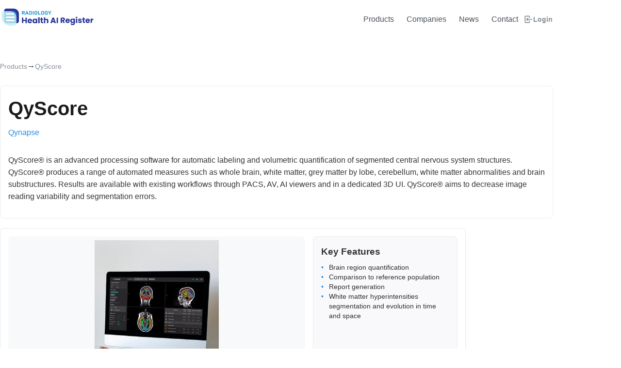

--- FILE ---
content_type: text/html; charset=utf-8
request_url: https://healthairegister.com/radiology/products/qynapse-qyscore
body_size: 6770
content:
<!DOCTYPE html><html lang="en"><head><meta charSet="utf-8"/><meta name="viewport" content="width=device-width, initial-scale=1"/><link rel="stylesheet" href="/_next/static/css/df61d4f916640510.css" data-precedence="next"/><link rel="stylesheet" href="/_next/static/css/4002a9a530bae511.css" data-precedence="next"/><link rel="stylesheet" href="/_next/static/css/4613fe958e23ff8f.css" data-precedence="next"/><link rel="preload" as="script" fetchPriority="low" href="/_next/static/chunks/webpack-1cfe40dc10c54623.js"/><script src="/_next/static/chunks/fd9d1056-833dd18d81b11b92.js" async=""></script><script src="/_next/static/chunks/2117-ab79304bf7d6ff06.js" async=""></script><script src="/_next/static/chunks/main-app-9489574e24ce9cd8.js" async=""></script><script src="/_next/static/chunks/app/(routes)/%5Bsubdomain%5D/products/layout-1afebbfe44e9b0dd.js" async=""></script><script src="/_next/static/chunks/c16f53c3-23b54a39ee9ccb54.js" async=""></script><script src="/_next/static/chunks/7528-d86e6bac81ef2f55.js" async=""></script><script src="/_next/static/chunks/3695-d9641819d1f6416f.js" async=""></script><script src="/_next/static/chunks/5057-e21e9a8ed88b1c2c.js" async=""></script><script src="/_next/static/chunks/2972-6f6b94fcd801775c.js" async=""></script><script src="/_next/static/chunks/2058-08ed91a1f81c6b1d.js" async=""></script><script src="/_next/static/chunks/4781-4414ecaf58be3188.js" async=""></script><script src="/_next/static/chunks/7717-4a4703ab69733173.js" async=""></script><script src="/_next/static/chunks/5540-66d28c4074ec89af.js" async=""></script><script src="/_next/static/chunks/8718-f891242b9b3177a1.js" async=""></script><script src="/_next/static/chunks/2963-d356ae786609fb0f.js" async=""></script><script src="/_next/static/chunks/7501-ff9fd7a8f38885cc.js" async=""></script><script src="/_next/static/chunks/746-cc5ecc81d03f590e.js" async=""></script><script src="/_next/static/chunks/8734-aefba4b975bca497.js" async=""></script><script src="/_next/static/chunks/3196-2bc5dcbb710a93c2.js" async=""></script><script src="/_next/static/chunks/app/(routes)/%5Bsubdomain%5D/layout-d62fb693816cd6b7.js" async=""></script><script src="/_next/static/chunks/app/(routes)/%5Bsubdomain%5D/not-found-8337b534ba4ab8c6.js" async=""></script><script src="/_next/static/chunks/9da6db1e-abf19680a45a8a4c.js" async=""></script><script src="/_next/static/chunks/6735-a6cebf9cf19e7bb9.js" async=""></script><script src="/_next/static/chunks/8273-9ee7f38ac04259d8.js" async=""></script><script src="/_next/static/chunks/app/layout-45c488d4b69d3ab1.js" async=""></script><script src="/_next/static/chunks/app/not-found-4056557ece496942.js" async=""></script><script src="/_next/static/chunks/698-20814284bea4921f.js" async=""></script><script src="/_next/static/chunks/9194-8305f52f3b1cc0f2.js" async=""></script><script src="/_next/static/chunks/2684-9591fd38442b6837.js" async=""></script><script src="/_next/static/chunks/8986-ca7767b8ee6920a3.js" async=""></script><script src="/_next/static/chunks/5266-962035606782e095.js" async=""></script><script src="/_next/static/chunks/7835-4a913e7a7c3bccc2.js" async=""></script><script src="/_next/static/chunks/6570-8a8e2d3d91f46fbe.js" async=""></script><script src="/_next/static/chunks/7330-bce793c1c5e4ec2f.js" async=""></script><script src="/_next/static/chunks/3618-a0a1a8f654876502.js" async=""></script><script src="/_next/static/chunks/3958-1d3b746dffa00cde.js" async=""></script><script src="/_next/static/chunks/app/(routes)/%5Bsubdomain%5D/products/%5Bproduct%5D/page-c3bfc88706ea4185.js" async=""></script><link rel="preload" href="/_next/static/css/44b2c15f89b74d1f.css" as="style"/><link rel="preload" href="/_next/static/css/6451150bb29dbc0c.css" as="style"/><link rel="preload" href="/_next/static/css/f50fbf359b841918.css" as="style"/><link rel="preconnect" href="https://djq2z2zar5p7e.cloudfront.net"/><link rel="dns-prefetch" href="https://djq2z2zar5p7e.cloudfront.net"/><link rel="preconnect" href="https://cms.healthairegister.com"/><link rel="dns-prefetch" href="https://cms.healthairegister.com"/><title>QyScore - Qynapse</title><meta name="description" content="QyScore® is an advanced processing software for automatic labeling and volumetric quantification of segmented central nervous system structures. QyScore® produces a range of automated measures such ..."/><meta name="dns-prefetch" content="https://djq2z2zar5p7e.cloudfront.net"/><meta name="preconnect" content="https://analytics.healthairegister.com"/><link rel="canonical" href="http://localhost/radiology/products/qynapse-qyscore/"/><meta property="og:title" content="QyScore - Qynapse"/><meta property="og:description" content="QyScore® is an advanced processing software for automatic labeling and volumetric quantification of segmented central nervous system structures. QyScore® produces a range of automated measures such ..."/><meta property="og:url" content="https://healthairegister.com/radiology/products/qynapse-qyscore"/><meta property="og:site_name" content="Health AI Register"/><meta property="og:locale" content="en_US"/><meta property="og:image" content="https://cms.healthairegister.com/media/images/qynapse-qyscore_KDKAsnn.width-400.jpg"/><meta property="og:image:width" content="1200"/><meta property="og:image:height" content="630"/><meta property="og:image:alt" content="QyScore - Qynapse"/><meta property="og:type" content="article"/><meta name="twitter:card" content="summary_large_image"/><meta name="twitter:title" content="QyScore - Qynapse"/><meta name="twitter:description" content="QyScore® is an advanced processing software for automatic labeling and volumetric quantification of segmented central nervous system structures. QyScore® produces a range of automated measures such ..."/><meta name="twitter:image" content="https://cms.healthairegister.com/media/images/qynapse-qyscore_KDKAsnn.width-400.jpg"/><link rel="icon" href="/favicon.svg"/><script src="/_next/static/chunks/polyfills-42372ed130431b0a.js" noModule=""></script></head><body><!--$!--><template data-dgst="BAILOUT_TO_CLIENT_SIDE_RENDERING"></template><!--/$--><script src="/_next/static/chunks/webpack-1cfe40dc10c54623.js" async=""></script><script>(self.__next_f=self.__next_f||[]).push([0]);self.__next_f.push([2,null])</script><script>self.__next_f.push([1,"1:HL[\"/_next/static/css/df61d4f916640510.css\",\"style\"]\n2:HL[\"/_next/static/css/4002a9a530bae511.css\",\"style\"]\n3:HL[\"/_next/static/css/4613fe958e23ff8f.css\",\"style\"]\n4:HL[\"/_next/static/css/44b2c15f89b74d1f.css\",\"style\"]\n5:HL[\"/_next/static/css/6451150bb29dbc0c.css\",\"style\"]\n6:HL[\"/_next/static/css/f50fbf359b841918.css\",\"style\"]\n"])</script><script>self.__next_f.push([1,"7:I[12846,[],\"\"]\na:I[4707,[],\"\"]\nd:I[36423,[],\"\"]\ne:I[43224,[\"9371\",\"static/chunks/app/(routes)/%5Bsubdomain%5D/products/layout-1afebbfe44e9b0dd.js\"],\"ComparisonProvider\"]\nf:I[70501,[\"5501\",\"static/chunks/c16f53c3-23b54a39ee9ccb54.js\",\"7528\",\"static/chunks/7528-d86e6bac81ef2f55.js\",\"3695\",\"static/chunks/3695-d9641819d1f6416f.js\",\"5057\",\"static/chunks/5057-e21e9a8ed88b1c2c.js\",\"2972\",\"static/chunks/2972-6f6b94fcd801775c.js\",\"2058\",\"static/chunks/2058-08ed91a1f81c6b1d.js\",\"4781\",\"static/chunks/4781-4414ecaf58be3188.js\",\"7717\",\"static/chunks/7717-4a4703ab69733173.js\",\"5540\",\"static/chunks/5540-66d28c4074ec89af.js\",\"8718\",\"static/chunks/8718-f891242b9b3177a1.js\",\"2963\",\"static/chunks/2963-d356ae786609fb0f.js\",\"7501\",\"static/chunks/7501-ff9fd7a8f38885cc.js\",\"746\",\"static/chunks/746-cc5ecc81d03f590e.js\",\"8734\",\"static/chunks/8734-aefba4b975bca497.js\",\"3196\",\"static/chunks/3196-2bc5dcbb710a93c2.js\",\"3995\",\"static/chunks/app/(routes)/%5Bsubdomain%5D/layout-d62fb693816cd6b7.js\"],\"default\",1]\n10:I[86270,[\"2972\",\"static/chunks/2972-6f6b94fcd801775c.js\",\"815\",\"static/chunks/app/(routes)/%5Bsubdomain%5D/not-found-8337b534ba4ab8c6.js\"],\"LinkWithSubdomain\"]\n11:I[80,[],\"NotFoundBoundary\"]\n19:I[26516,[\"5878\",\"static/chunks/9da6db1e-abf19680a45a8a4c.js\",\"7528\",\"static/chunks/7528-d86e6bac81ef2f55.js\",\"6735\",\"static/chunks/6735-a6cebf9cf19e7bb9.js\",\"7501\",\"static/chunks/7501-ff9fd7a8f38885cc.js\",\"8273\",\"static/chunks/8273-9ee7f38ac04259d8.js\",\"8734\",\"static/chunks/8734-aefba4b975bca497.js\",\"3185\",\"static/chunks/app/layout-45c488d4b69d3ab1.js\"],\"default\"]\n1a:I[72972,[\"2972\",\"static/chunks/2972-6f6b94fcd801775c.js\",\"9160\",\"static/chunks/app/not-found-4056557ece496942.js\"],\"\"]\n1b:\"$Sreact.suspense\"\n1c:I[81523,[\"5878\",\"static/chunks/9da6db1e-abf19680a45a8a4c.js\",\"7528\",\"static/chunks/7528-d86e6bac81ef2f55.js\",\"6735\",\"static/chunks/6735-a6cebf9cf19e7bb9.js\",\"7501\",\"static/chunks/7501-ff9fd7a8f38885cc.js\",\"8273\",\"static/chunks/8273-9ee7f38ac04259d8.js\",\"8734\",\"static/chunks/8734-aefba4b975bca497.js\",\"3185\",\"static/chunks/app/layout-45c48"])</script><script>self.__next_f.push([1,"8d4b69d3ab1.js\"],\"BailoutToCSR\"]\n1d:I[32889,[\"5878\",\"static/chunks/9da6db1e-abf19680a45a8a4c.js\",\"7528\",\"static/chunks/7528-d86e6bac81ef2f55.js\",\"6735\",\"static/chunks/6735-a6cebf9cf19e7bb9.js\",\"7501\",\"static/chunks/7501-ff9fd7a8f38885cc.js\",\"8273\",\"static/chunks/8273-9ee7f38ac04259d8.js\",\"8734\",\"static/chunks/8734-aefba4b975bca497.js\",\"3185\",\"static/chunks/app/layout-45c488d4b69d3ab1.js\"],\"default\",1]\n22:I[61060,[],\"\"]\nb:[\"subdomain\",\"radiology\",\"d\"]\nc:[\"product\",\"qynapse-qyscore\",\"d\"]\n14:{\"rel\":\"stylesheet\",\"href\":\"/_next/static/css/df61d4f916640510.css\",\"precedence\":\"next\",\"crossOrigin\":\"$undefined\"}\n13:[\"$\",\"link\",\"0\",\"$14\"]\n16:{\"rel\":\"stylesheet\",\"href\":\"/_next/static/css/4002a9a530bae511.css\",\"precedence\":\"next\",\"crossOrigin\":\"$undefined\"}\n15:[\"$\",\"link\",\"1\",\"$16\"]\n18:{\"rel\":\"stylesheet\",\"href\":\"/_next/static/css/4613fe958e23ff8f.css\",\"precedence\":\"next\",\"crossOrigin\":\"$undefined\"}\n17:[\"$\",\"link\",\"2\",\"$18\"]\n12:[\"$13\",\"$15\",\"$17\"]\n1e:[]\n1f:[]\n20:[]\n23:[]\n"])</script><script>self.__next_f.push([1,"0:[\"$\",\"$L7\",null,{\"buildId\":\"f0c622aafa272e37a97ad465c5afefe992faf6d0\",\"assetPrefix\":\"\",\"urlParts\":[\"\",\"radiology\",\"products\",\"qynapse-qyscore\"],\"initialTree\":[\"\",{\"children\":[\"(routes)\",{\"children\":[[\"subdomain\",\"radiology\",\"d\"],{\"children\":[\"products\",{\"children\":[[\"product\",\"qynapse-qyscore\",\"d\"],{\"children\":[\"__PAGE__\",{}]}]}]}]}],\"parallel\":[\"__DEFAULT__\",{}]},\"$undefined\",\"$undefined\",true],\"initialSeedData\":[\"\",{\"children\":[\"(routes)\",{\"children\":[[\"subdomain\",\"radiology\",\"d\"],{\"children\":[\"products\",{\"children\":[[\"product\",\"qynapse-qyscore\",\"d\"],{\"children\":[\"__PAGE__\",{},[[\"$L8\",\"$L9\",[[\"$\",\"link\",\"0\",{\"rel\":\"stylesheet\",\"href\":\"/_next/static/css/6451150bb29dbc0c.css\",\"precedence\":\"next\",\"crossOrigin\":\"$undefined\"}],[\"$\",\"link\",\"1\",{\"rel\":\"stylesheet\",\"href\":\"/_next/static/css/f50fbf359b841918.css\",\"precedence\":\"next\",\"crossOrigin\":\"$undefined\"}]]],null],null]},[null,[\"$\",\"$La\",null,{\"parallelRouterKey\":\"children\",\"segmentPath\":[\"children\",\"(routes)\",\"children\",\"$b\",\"children\",\"products\",\"children\",\"$c\",\"children\"],\"error\":\"$undefined\",\"errorStyles\":\"$undefined\",\"errorScripts\":\"$undefined\",\"template\":[\"$\",\"$Ld\",null,{}],\"templateStyles\":\"$undefined\",\"templateScripts\":\"$undefined\",\"notFound\":\"$undefined\",\"notFoundStyles\":\"$undefined\"}]],null]},[[null,[\"$\",\"$Le\",null,{\"children\":[\"$\",\"$La\",null,{\"parallelRouterKey\":\"children\",\"segmentPath\":[\"children\",\"(routes)\",\"children\",\"$b\",\"children\",\"products\",\"children\"],\"error\":\"$undefined\",\"errorStyles\":\"$undefined\",\"errorScripts\":\"$undefined\",\"template\":[\"$\",\"$Ld\",null,{}],\"templateStyles\":\"$undefined\",\"templateScripts\":\"$undefined\",\"notFound\":\"$undefined\",\"notFoundStyles\":\"$undefined\"}]}]],null],null]},[[[[\"$\",\"link\",\"0\",{\"rel\":\"stylesheet\",\"href\":\"/_next/static/css/44b2c15f89b74d1f.css\",\"precedence\":\"next\",\"crossOrigin\":\"$undefined\"}]],[\"$\",\"$Lf\",null,{\"children\":[\"$\",\"$La\",null,{\"parallelRouterKey\":\"children\",\"segmentPath\":[\"children\",\"(routes)\",\"children\",\"$b\",\"children\"],\"error\":\"$undefined\",\"errorStyles\":\"$undefined\",\"errorScripts\":\"$undefined\",\"template\":[\"$\",\"$Ld\",null,{}],\"templateStyles\":\"$undefined\",\"templateScripts\":\"$undefined\",\"notFound\":[\"$\",\"div\",null,{\"children\":[[\"$\",\"h2\",null,{\"children\":\"Not Found\"}],[\"$\",\"p\",null,{\"children\":\"Could not find requested resource\"}],[\"$\",\"$L10\",null,{\"href\":\"/\",\"children\":\"Return Home\"}]]}],\"notFoundStyles\":[]}],\"params\":{\"subdomain\":\"radiology\"}}]],null],null]},[null,[\"$\",\"$La\",null,{\"parallelRouterKey\":\"children\",\"segmentPath\":[\"children\",\"(routes)\",\"children\"],\"error\":\"$undefined\",\"errorStyles\":\"$undefined\",\"errorScripts\":\"$undefined\",\"template\":[\"$\",\"$Ld\",null,{}],\"templateStyles\":\"$undefined\",\"templateScripts\":\"$undefined\",\"notFound\":\"$undefined\",\"notFoundStyles\":\"$undefined\"}]],null],\"parallel\":[\"__DEFAULT__\",{},[[\"$undefined\",null,null],null],null]},[[[[\"$\",\"link\",\"0\",{\"rel\":\"stylesheet\",\"href\":\"/_next/static/css/df61d4f916640510.css\",\"precedence\":\"next\",\"crossOrigin\":\"$undefined\"}],[\"$\",\"link\",\"1\",{\"rel\":\"stylesheet\",\"href\":\"/_next/static/css/4002a9a530bae511.css\",\"precedence\":\"next\",\"crossOrigin\":\"$undefined\"}],[\"$\",\"link\",\"2\",{\"rel\":\"stylesheet\",\"href\":\"/_next/static/css/4613fe958e23ff8f.css\",\"precedence\":\"next\",\"crossOrigin\":\"$undefined\"}]],[\"$\",\"$L11\",null,{\"notFound\":[\"$12\",[\"$\",\"html\",null,{\"lang\":\"en\",\"children\":[[\"$\",\"head\",null,{\"children\":[[\"$\",\"link\",null,{\"rel\":\"preconnect\",\"href\":\"https://djq2z2zar5p7e.cloudfront.net\"}],[\"$\",\"link\",null,{\"rel\":\"dns-prefetch\",\"href\":\"https://djq2z2zar5p7e.cloudfront.net\"}],[\"$\",\"link\",null,{\"rel\":\"preconnect\",\"href\":\"https://cms.healthairegister.com\"}],[\"$\",\"link\",null,{\"rel\":\"dns-prefetch\",\"href\":\"https://cms.healthairegister.com\"}]]}],[\"$\",\"body\",null,{\"children\":[\"$\",\"$L19\",null,{\"children\":[[[],[\"$\",\"div\",null,{\"children\":[[\"$\",\"h2\",null,{\"children\":\"Not Found\"}],[\"$\",\"p\",null,{\"children\":\"Could not find requested resource\"}],[\"$\",\"$L1a\",null,{\"href\":\"/\",\"children\":\"Return Home\"}]]}]],\"$undefined\",[\"$\",\"$1b\",null,{\"fallback\":null,\"children\":[\"$\",\"$L1c\",null,{\"reason\":\"next/dynamic\",\"children\":[\"$\",\"$L1d\",null,{}]}]}]]}]}]]}]],\"children\":[\"$\",\"html\",null,{\"lang\":\"en\",\"children\":[[\"$\",\"head\",null,{\"children\":[[\"$\",\"link\",null,{\"rel\":\"preconnect\",\"href\":\"https://djq2z2zar5p7e.cloudfront.net\"}],[\"$\",\"link\",null,{\"rel\":\"dns-prefetch\",\"href\":\"https://djq2z2zar5p7e.cloudfront.net\"}],[\"$\",\"link\",null,{\"rel\":\"preconnect\",\"href\":\"https://cms.healthairegister.com\"}],[\"$\",\"link\",null,{\"rel\":\"dns-prefetch\",\"href\":\"https://cms.healthairegister.com\"}]]}],[\"$\",\"body\",null,{\"children\":[\"$\",\"$L19\",null,{\"children\":[[\"$\",\"$La\",null,{\"parallelRouterKey\":\"children\",\"segmentPath\":[\"children\"],\"error\":\"$undefined\",\"errorStyles\":\"$undefined\",\"errorScripts\":\"$undefined\",\"template\":[\"$\",\"div\",null,{\"children\":[\"$\",\"$Ld\",null,{}]}],\"templateStyles\":[],\"templateScripts\":[],\"notFound\":[\"$\",\"div\",null,{\"children\":[[\"$\",\"h2\",null,{\"children\":\"Not Found\"}],[\"$\",\"p\",null,{\"children\":\"Could not find requested resource\"}],[\"$\",\"$L1a\",null,{\"href\":\"/\",\"children\":\"Return Home\"}]]}],\"notFoundStyles\":\"$1e\"}],[\"$\",\"$La\",null,{\"parallelRouterKey\":\"parallel\",\"segmentPath\":[\"parallel\"],\"error\":\"$undefined\",\"errorStyles\":\"$undefined\",\"errorScripts\":\"$undefined\",\"template\":[\"$\",\"div\",null,{\"children\":[\"$\",\"$Ld\",null,{}]}],\"templateStyles\":\"$1f\",\"templateScripts\":\"$20\",\"notFound\":\"$undefined\",\"notFoundStyles\":\"$1e\"}],[\"$\",\"$1b\",null,{\"fallback\":null,\"children\":[\"$\",\"$L1c\",null,{\"reason\":\"next/dynamic\",\"children\":[\"$\",\"$L1d\",null,{}]}]}]]}]}]]}]}]],null],null],\"couldBeIntercepted\":false,\"initialHead\":[null,\"$L21\"],\"globalErrorComponent\":\"$22\",\"missingSlots\":\"$W23\"}]\n"])</script><script>self.__next_f.push([1,"24:I[87937,[\"5501\",\"static/chunks/c16f53c3-23b54a39ee9ccb54.js\",\"7528\",\"static/chunks/7528-d86e6bac81ef2f55.js\",\"3695\",\"static/chunks/3695-d9641819d1f6416f.js\",\"5057\",\"static/chunks/5057-e21e9a8ed88b1c2c.js\",\"2972\",\"static/chunks/2972-6f6b94fcd801775c.js\",\"2058\",\"static/chunks/2058-08ed91a1f81c6b1d.js\",\"4781\",\"static/chunks/4781-4414ecaf58be3188.js\",\"698\",\"static/chunks/698-20814284bea4921f.js\",\"7717\",\"static/chunks/7717-4a4703ab69733173.js\",\"9194\",\"static/chunks/9194-8305f52f3b1cc0f2.js\",\"2684\",\"static/chunks/2684-9591fd38442b6837.js\",\"6735\",\"static/chunks/6735-a6cebf9cf19e7bb9.js\",\"5540\",\"static/chunks/5540-66d28c4074ec89af.js\",\"8986\",\"static/chunks/8986-ca7767b8ee6920a3.js\",\"5266\",\"static/chunks/5266-962035606782e095.js\",\"8718\",\"static/chunks/8718-f891242b9b3177a1.js\",\"7835\",\"static/chunks/7835-4a913e7a7c3bccc2.js\",\"7501\",\"static/chunks/7501-ff9fd7a8f38885cc.js\",\"6570\",\"static/chunks/6570-8a8e2d3d91f46fbe.js\",\"7330\",\"static/chunks/7330-bce793c1c5e4ec2f.js\",\"3618\",\"static/chunks/3618-a0a1a8f654876502.js\",\"3958\",\"static/chunks/3958-1d3b746dffa00cde.js\",\"1877\",\"static/chunks/app/(routes)/%5Bsubdomain%5D/products/%5Bproduct%5D/page-c3bfc88706ea4185.js\"],\"Stack\"]\n25:I[19268,[\"5501\",\"static/chunks/c16f53c3-23b54a39ee9ccb54.js\",\"7528\",\"static/chunks/7528-d86e6bac81ef2f55.js\",\"3695\",\"static/chunks/3695-d9641819d1f6416f.js\",\"5057\",\"static/chunks/5057-e21e9a8ed88b1c2c.js\",\"2972\",\"static/chunks/2972-6f6b94fcd801775c.js\",\"2058\",\"static/chunks/2058-08ed91a1f81c6b1d.js\",\"4781\",\"static/chunks/4781-4414ecaf58be3188.js\",\"698\",\"static/chunks/698-20814284bea4921f.js\",\"7717\",\"static/chunks/7717-4a4703ab69733173.js\",\"9194\",\"static/chunks/9194-8305f52f3b1cc0f2.js\",\"2684\",\"static/chunks/2684-9591fd38442b6837.js\",\"6735\",\"static/chunks/6735-a6cebf9cf19e7bb9.js\",\"5540\",\"static/chunks/5540-66d28c4074ec89af.js\",\"8986\",\"static/chunks/8986-ca7767b8ee6920a3.js\",\"5266\",\"static/chunks/5266-962035606782e095.js\",\"8718\",\"static/chunks/8718-f891242b9b3177a1.js\",\"7835\",\"static/chunks/7835-4a913e7a7c3bccc2.js\",\"7501\",\"static/chunks/7501-ff9fd7a8f38"])</script><script>self.__next_f.push([1,"885cc.js\",\"6570\",\"static/chunks/6570-8a8e2d3d91f46fbe.js\",\"7330\",\"static/chunks/7330-bce793c1c5e4ec2f.js\",\"3618\",\"static/chunks/3618-a0a1a8f654876502.js\",\"3958\",\"static/chunks/3958-1d3b746dffa00cde.js\",\"1877\",\"static/chunks/app/(routes)/%5Bsubdomain%5D/products/%5Bproduct%5D/page-c3bfc88706ea4185.js\"],\"default\"]\n26:I[9978,[\"5501\",\"static/chunks/c16f53c3-23b54a39ee9ccb54.js\",\"7528\",\"static/chunks/7528-d86e6bac81ef2f55.js\",\"3695\",\"static/chunks/3695-d9641819d1f6416f.js\",\"5057\",\"static/chunks/5057-e21e9a8ed88b1c2c.js\",\"2972\",\"static/chunks/2972-6f6b94fcd801775c.js\",\"2058\",\"static/chunks/2058-08ed91a1f81c6b1d.js\",\"4781\",\"static/chunks/4781-4414ecaf58be3188.js\",\"698\",\"static/chunks/698-20814284bea4921f.js\",\"7717\",\"static/chunks/7717-4a4703ab69733173.js\",\"9194\",\"static/chunks/9194-8305f52f3b1cc0f2.js\",\"2684\",\"static/chunks/2684-9591fd38442b6837.js\",\"6735\",\"static/chunks/6735-a6cebf9cf19e7bb9.js\",\"5540\",\"static/chunks/5540-66d28c4074ec89af.js\",\"8986\",\"static/chunks/8986-ca7767b8ee6920a3.js\",\"5266\",\"static/chunks/5266-962035606782e095.js\",\"8718\",\"static/chunks/8718-f891242b9b3177a1.js\",\"7835\",\"static/chunks/7835-4a913e7a7c3bccc2.js\",\"7501\",\"static/chunks/7501-ff9fd7a8f38885cc.js\",\"6570\",\"static/chunks/6570-8a8e2d3d91f46fbe.js\",\"7330\",\"static/chunks/7330-bce793c1c5e4ec2f.js\",\"3618\",\"static/chunks/3618-a0a1a8f654876502.js\",\"3958\",\"static/chunks/3958-1d3b746dffa00cde.js\",\"1877\",\"static/chunks/app/(routes)/%5Bsubdomain%5D/products/%5Bproduct%5D/page-c3bfc88706ea4185.js\"],\"default\"]\n27:I[26803,[\"5501\",\"static/chunks/c16f53c3-23b54a39ee9ccb54.js\",\"7528\",\"static/chunks/7528-d86e6bac81ef2f55.js\",\"3695\",\"static/chunks/3695-d9641819d1f6416f.js\",\"5057\",\"static/chunks/5057-e21e9a8ed88b1c2c.js\",\"2972\",\"static/chunks/2972-6f6b94fcd801775c.js\",\"2058\",\"static/chunks/2058-08ed91a1f81c6b1d.js\",\"4781\",\"static/chunks/4781-4414ecaf58be3188.js\",\"698\",\"static/chunks/698-20814284bea4921f.js\",\"7717\",\"static/chunks/7717-4a4703ab69733173.js\",\"9194\",\"static/chunks/9194-8305f52f3b1cc0f2.js\",\"2684\",\"static/chunks/2684-9591fd38442b6837.js\",\"6735\",\"sta"])</script><script>self.__next_f.push([1,"tic/chunks/6735-a6cebf9cf19e7bb9.js\",\"5540\",\"static/chunks/5540-66d28c4074ec89af.js\",\"8986\",\"static/chunks/8986-ca7767b8ee6920a3.js\",\"5266\",\"static/chunks/5266-962035606782e095.js\",\"8718\",\"static/chunks/8718-f891242b9b3177a1.js\",\"7835\",\"static/chunks/7835-4a913e7a7c3bccc2.js\",\"7501\",\"static/chunks/7501-ff9fd7a8f38885cc.js\",\"6570\",\"static/chunks/6570-8a8e2d3d91f46fbe.js\",\"7330\",\"static/chunks/7330-bce793c1c5e4ec2f.js\",\"3618\",\"static/chunks/3618-a0a1a8f654876502.js\",\"3958\",\"static/chunks/3958-1d3b746dffa00cde.js\",\"1877\",\"static/chunks/app/(routes)/%5Bsubdomain%5D/products/%5Bproduct%5D/page-c3bfc88706ea4185.js\"],\"default\"]\n28:I[3958,[\"5501\",\"static/chunks/c16f53c3-23b54a39ee9ccb54.js\",\"7528\",\"static/chunks/7528-d86e6bac81ef2f55.js\",\"3695\",\"static/chunks/3695-d9641819d1f6416f.js\",\"5057\",\"static/chunks/5057-e21e9a8ed88b1c2c.js\",\"2972\",\"static/chunks/2972-6f6b94fcd801775c.js\",\"2058\",\"static/chunks/2058-08ed91a1f81c6b1d.js\",\"4781\",\"static/chunks/4781-4414ecaf58be3188.js\",\"698\",\"static/chunks/698-20814284bea4921f.js\",\"7717\",\"static/chunks/7717-4a4703ab69733173.js\",\"9194\",\"static/chunks/9194-8305f52f3b1cc0f2.js\",\"2684\",\"static/chunks/2684-9591fd38442b6837.js\",\"6735\",\"static/chunks/6735-a6cebf9cf19e7bb9.js\",\"5540\",\"static/chunks/5540-66d28c4074ec89af.js\",\"8986\",\"static/chunks/8986-ca7767b8ee6920a3.js\",\"5266\",\"static/chunks/5266-962035606782e095.js\",\"8718\",\"static/chunks/8718-f891242b9b3177a1.js\",\"7835\",\"static/chunks/7835-4a913e7a7c3bccc2.js\",\"7501\",\"static/chunks/7501-ff9fd7a8f38885cc.js\",\"6570\",\"static/chunks/6570-8a8e2d3d91f46fbe.js\",\"7330\",\"static/chunks/7330-bce793c1c5e4ec2f.js\",\"3618\",\"static/chunks/3618-a0a1a8f654876502.js\",\"3958\",\"static/chunks/3958-1d3b746dffa00cde.js\",\"1877\",\"static/chunks/app/(routes)/%5Bsubdomain%5D/products/%5Bproduct%5D/page-c3bfc88706ea4185.js\"],\"default\"]\n68:I[4529,[\"5501\",\"static/chunks/c16f53c3-23b54a39ee9ccb54.js\",\"7528\",\"static/chunks/7528-d86e6bac81ef2f55.js\",\"3695\",\"static/chunks/3695-d9641819d1f6416f.js\",\"5057\",\"static/chunks/5057-e21e9a8ed88b1c2c.js\",\"2972\",\"static/chunks/2972-6f6b"])</script><script>self.__next_f.push([1,"94fcd801775c.js\",\"2058\",\"static/chunks/2058-08ed91a1f81c6b1d.js\",\"4781\",\"static/chunks/4781-4414ecaf58be3188.js\",\"698\",\"static/chunks/698-20814284bea4921f.js\",\"7717\",\"static/chunks/7717-4a4703ab69733173.js\",\"9194\",\"static/chunks/9194-8305f52f3b1cc0f2.js\",\"2684\",\"static/chunks/2684-9591fd38442b6837.js\",\"6735\",\"static/chunks/6735-a6cebf9cf19e7bb9.js\",\"5540\",\"static/chunks/5540-66d28c4074ec89af.js\",\"8986\",\"static/chunks/8986-ca7767b8ee6920a3.js\",\"5266\",\"static/chunks/5266-962035606782e095.js\",\"8718\",\"static/chunks/8718-f891242b9b3177a1.js\",\"7835\",\"static/chunks/7835-4a913e7a7c3bccc2.js\",\"7501\",\"static/chunks/7501-ff9fd7a8f38885cc.js\",\"6570\",\"static/chunks/6570-8a8e2d3d91f46fbe.js\",\"7330\",\"static/chunks/7330-bce793c1c5e4ec2f.js\",\"3618\",\"static/chunks/3618-a0a1a8f654876502.js\",\"3958\",\"static/chunks/3958-1d3b746dffa00cde.js\",\"1877\",\"static/chunks/app/(routes)/%5Bsubdomain%5D/products/%5Bproduct%5D/page-c3bfc88706ea4185.js\"],\"default\"]\n2a:{\"slug\":\"qynapse-qyscore\",\"first_published_at\":\"2022-03-27T00:00:00Z\",\"last_published_at\":\"2026-01-15T16:28:25.801023Z\"}\n2c:{\"slug\":\"qynapse\"}\n30:{\"download_url\":\"https://cms.healthairegister.com/media/original_images/qynapse_JwQ1D9H.png\"}\n2f:{\"meta\":\"$30\"}\n31:{\"url\":\"https://cms.healthairegister.com/media/images/qynapse_JwQ1D9H.width-300.png\",\"full_url\":\"https://cms.healthairegister.com/media/images/qynapse_JwQ1D9H.width-300.png\",\"width\":300,\"height\":69,\"alt\":\"\"}\n2e:{\"image\":\"$2f\",\"image_thumbnail\":\"$31\"}\n2d:[\"$2e\"]\n2b:{\"meta\":\"$2c\",\"title\":\"Qynapse\",\"company_images\":\"$2d\"}\n35:[\"Automatic segmentation of white matter hyperintensities: validation and comparison with state-of-the-art methods on both Multiple Sclerosis and elderly subjects\"]\n34:{\"url\":\"https://doi.org/10.1016/j.nicl.2022.102940\",\"title\":\"$35\",\"date_published\":\"2022-01-10T11:17:31Z\",\"journal\":\"NeuroImage: Clinical\",\"doi\":\"10.1016/j.nicl.2022.102940\"}\n33:{\"article\":\"$34\"}\n38:[\"A Comparison of fully‐automated segmentation pipelines: QyScore® vs FreeSurfer vs FSL vs ANTs\"]\n37:{\"url\":\"https://doi.org/10.1002/alz70856_10076"])</script><script>self.__next_f.push([1,"0\",\"title\":\"$38\",\"date_published\":\"2025-12-25T06:46:28Z\",\"journal\":\"Alzheimer's \u0026amp; Dementia\",\"doi\":\"10.1002/alz70856_100760\"}\n36:{\"article\":\"$37\"}\n3b:[\"Validation of an automatic tool for the rapid measurement of brain atrophy and white matter hyperintensity: QyScore®\"]\n3a:{\"url\":\"https://doi.org/10.1007/s00330-021-08385-9\",\"title\":\"$3b\",\"date_published\":\"2022-01-01T07:16:29Z\",\"journal\":\"European Radiology\",\"doi\":\"10.1007/s00330-021-08385-9\"}\n39:{\"article\":\"$3a\"}\n32:[\"$33\",\"$36\",\"$39\"]\n3e:{\"class_field\":\"Class IIa\",\"cert_pathway_field\":\"MDD\",\"intended_use\":\"QyScore® is an advanced processing and visualization software for automatic labeling and volumetric quantification of segmented central nervous system structures for patients older than 18 years of age. The software is intended to be used by medical personnel or neuroimaging trained personnel to support diagnosis of central nervous system diseases.\",\"status_prove\":null,\"status_field\":\"True\",\"date_of_certification\":null}\n3d:{\"type\":\"ce\",\"value\":\"$3e\",\"id\":\"391d24bc-bac8-42d6-8de1-bd1b9e488a37\"}\n41:[\"510(k) cleared\"]\n40:{\"class_field\":\"Class II\",\"cert_pathway_field\":\"$41\",\"status_field\":\"True\",\"intended_use\":\"\",\"date_of_certification\":null,\"scanner_models\":\"\"}\n3f:{\"type\":\"fda\",\"value\":\"$40\",\"id\":\"a5b804e2-8465-4e26-aab7-35a2932accb4\"}\n3c:[\"$3d\",\"$3f\"]\n44:{\"doi\":\"https://doi.org/10.1016/j.nicl.2022.102940\"}\n43:{\"type\":\"doi\",\"value\":\"$44\",\"id\":\"9c19d359-11d1-4b69-bfbd-88fce477b36e\"}\n46:{\"doi\":\"https://doi.org/10.1007/s00330-021-08385-9\"}\n45:{\"type\":\"doi\",\"value\":\"$46\",\"id\":\"4c7606be-4a01-4dea-9825-53854f638862\"}\n48:{\"doi\":\"https://doi.org/10.1002/alz70856_100760\"}\n47:{\"type\":\"doi\",\"value\":\"$48\",\"id\":\"0c4c19cc-690f-4e7d-bf35-b0b3379bc5ba\"}\n42:[\"$43\",\"$45\",\"$47\"]\n49:[]\n4d:{\"download_url\":\"https://cms.healthairegister.com/media/original_images/qynapse-qyscore_KDKAsnn.jpg\"}\n4c:{\"meta\":\"$4d\"}\n4e:{\"url\":\"https://cms.healthairegister.com/media/images/qynapse-qyscore_KDKAsnn.width-400.jpg\",\"full_url\":\"https://cms.healthairegister.com/media/images/qynapse-qyscore_KDKA"])</script><script>self.__next_f.push([1,"snn.width-400.jpg\",\"width\":400,\"height\":600,\"alt\":\"\"}\n4b:{\"image\":\"$4c\",\"image_thumbnail\":\"$4e\"}\n51:{\"download_url\":\"https://cms.healthairegister.com/media/original_images/qynapse-qyscore_2_uUHIWCZ.png\"}\n50:{\"meta\":\"$51\"}\n52:{\"url\":\"https://cms.healthairegister.com/media/images/qynapse-qyscore_2_uUHIWCZ.width-400.png\",\"full_url\":\"https://cms.healthairegister.com/media/images/qynapse-qyscore_2_uUHIWCZ.width-400.png\",\"width\":400,\"height\":93,\"alt\":\"\"}\n4f:{\"image\":\"$50\",\"image_thumbnail\":\"$52\"}\n55:{\"download_url\":\"https://cms.healthairegister.com/media/original_images/qynapse-qyscore_1_6hI2NTv.jpg\"}\n54:{\"meta\":\"$55\"}\n56:{\"url\":\"https://cms.healthairegister.com/media/images/qynapse-qyscore_1_6hI2NTv.width-400.jpg\",\"full_url\":\"https://cms.healthairegister.com/media/images/qynapse-qyscore_1_6hI2NTv.width-400.jpg\",\"width\":400,\"height\":226,\"alt\":\"\"}\n53:{\"image\":\"$54\",\"image_thumbnail\":\"$56\"}\n4a:[\"$4b\",\"$4f\",\"$53\"]\n57:[\"MR\",\"PET\"]\n58:[\"Neuro\"]\n59:[]\n5a:[]\n5b:[\"DICOM\"]\n5c:[\".csv export of collection of patients\",\"DICOM\",\"DICOM Secondary capture\",\"DICOM SEG\",\"DICOM SR\",\"Fused DICOM\",\"Pdf\",\"Structured report metadata\"]\n5d:[\"Integration in standard reading environment (PACS)\",\"Integration via AI marketplace or distribution platform\",\"Stand-alone webbased\"]\n5e:[\"Cloud-based\",\"Hybrid solution\",\"Locally on dedicated hardware\",\"Locally virtualized (virtual machine, Docker)\"]\n5f:[\"Automatically\",\"Right after the image acquisition\"]\n60:[\"Subscription\"]\n61:[\"Number of installations\"]\n62:[]\n63:[\"Blackford Analysis\"]\n64:[]\n65:[\"Brain region quantification\",\"Comparison to reference population\",\"Report generation\",\"White matter hyperintensities segmentation and evolution in time and space\"]\n66:[]\n67:[]\n"])</script><script>self.__next_f.push([1,"29:{\"meta\":\"$2a\",\"title\":\"QyScore\",\"company\":\"$2b\",\"description\":\"\u003cp data-block-key=\\\"9aqi1\\\"\u003eQyScore® is an advanced processing software for automatic labeling and volumetric quantification of segmented central nervous system structures. QyScore® produces a range of automated measures such as whole brain, white matter, grey matter by lobe, cerebellum, white matter abnormalities and brain substructures. Results are available with existing workflows through PACS, AV, AI viewers and in a dedicated 3D UI. QyScore® aims to decrease image reading variability and segmentation errors.\u003c/p\u003e\",\"linked_journal_papers\":\"$32\",\"certifications\":\"$3c\",\"journal_papers\":\"$42\",\"product_videos\":\"$49\",\"product_images\":\"$4a\",\"information_source\":\"vendor\",\"process_time\":\"Depending on the technical workflow, T1, T1+T2 etc and the clinical needs\",\"modality\":\"$57\",\"subspeciality\":\"$58\",\"main_task\":\"$59\",\"patient_population_age\":\"$5a\",\"file_format_input\":\"$5b\",\"file_format_output\":\"$5c\",\"integration\":\"$5d\",\"deployment\":\"$5e\",\"trigger\":\"$5f\",\"pricing_model\":\"$60\",\"pricing_basis\":\"$61\",\"resellers\":\"$62\",\"marketplaces\":\"$63\",\"linked_to_platforms\":\"$64\",\"key_features\":\"$65\",\"diseases\":\"Dementia, Multiple sclerosis, Alzheimer's disease, neuro-degenerative diseases\",\"population\":\"Adults patients\",\"input_data\":\"1.5T and 3T scanners for T1 MRI processing, and 3T scanners for T2FLAIR MRI\",\"output_data\":\"Segmentation overlay, report, 3D rendering, longitudinal charts, lesion load overlay, lesion evolution chart, normative database comparison charts\",\"software_usage\":\"During: perception aid (prompting all abnormalities/results/heatmaps), report suggestion\\r\\nAfter: diagnosis verification\",\"market_since\":\"09-2017 (Europe) 12-2019 (USA)\",\"countries\":\"5\",\"institutes_research\":\"\u003c 10 (also in clinical trials with pharma/CRO)\",\"institutes_clinic\":\"\u003c 10\",\"tech_other_papers\":\"$66\",\"all_other_papers\":\"$67\",\"seo_canonical_url\":\"http://localhost/radiology/products/qynapse-qyscore/\",\"seo_image_serialized\":null,\"seo_pagetitle\":\"QyScore - Qynapse\",\"seo_description\":\"QyScore® is an advanced processing software for automatic labeling and volumetric quantification of segmented central nervous system structures. QyScore® produces a range of automated measures such ...\"}\n"])</script><script>self.__next_f.push([1,"9:[\"$\",\"$L24\",\"product-details-qynapse-qyscore\",{\"gap\":\"xl\",\"children\":[[\"$\",\"$L25\",null,{\"subdomain\":\"radiology\"}],[\"$\",\"div\",null,{\"style\":{\"position\":\"static\",\"zIndex\":2},\"children\":[\"$\",\"$L26\",null,{\"title\":\"QyScore\",\"company_title\":\"Qynapse\",\"company_slug\":\"qynapse\",\"description\":\"\u003cp data-block-key=\\\"9aqi1\\\"\u003eQyScore® is an advanced processing software for automatic labeling and volumetric quantification of segmented central nervous system structures. QyScore® produces a range of automated measures such as whole brain, white matter, grey matter by lobe, cerebellum, white matter abnormalities and brain substructures. Results are available with existing workflows through PACS, AV, AI viewers and in a dedicated 3D UI. QyScore® aims to decrease image reading variability and segmentation errors.\u003c/p\u003e\",\"subdomain\":\"radiology\"}]}],[\"$\",\"$L27\",null,{\"product\":{\"meta\":{\"slug\":\"qynapse-qyscore\",\"first_published_at\":\"2022-03-27T00:00:00Z\",\"last_published_at\":\"2026-01-15T16:28:25.801023Z\"},\"title\":\"QyScore\",\"company\":{\"meta\":{\"slug\":\"qynapse\"},\"title\":\"Qynapse\",\"company_images\":[{\"image\":{\"meta\":{\"download_url\":\"https://cms.healthairegister.com/media/original_images/qynapse_JwQ1D9H.png\"}},\"image_thumbnail\":{\"url\":\"https://cms.healthairegister.com/media/images/qynapse_JwQ1D9H.width-300.png\",\"full_url\":\"https://cms.healthairegister.com/media/images/qynapse_JwQ1D9H.width-300.png\",\"width\":300,\"height\":69,\"alt\":\"\"}}]},\"description\":\"\u003cp data-block-key=\\\"9aqi1\\\"\u003eQyScore® is an advanced processing software for automatic labeling and volumetric quantification of segmented central nervous system structures. QyScore® produces a range of automated measures such as whole brain, white matter, grey matter by lobe, cerebellum, white matter abnormalities and brain substructures. Results are available with existing workflows through PACS, AV, AI viewers and in a dedicated 3D UI. QyScore® aims to decrease image reading variability and segmentation errors.\u003c/p\u003e\",\"linked_journal_papers\":[{\"article\":{\"url\":\"https://doi.org/10.1016/j.nicl.2022.102940\",\"title\":[\"Automatic segmentation of white matter hyperintensities: validation and comparison with state-of-the-art methods on both Multiple Sclerosis and elderly subjects\"],\"date_published\":\"2022-01-10T11:17:31Z\",\"journal\":\"NeuroImage: Clinical\",\"doi\":\"10.1016/j.nicl.2022.102940\"}},{\"article\":{\"url\":\"https://doi.org/10.1002/alz70856_100760\",\"title\":[\"A Comparison of fully‐automated segmentation pipelines: QyScore® vs FreeSurfer vs FSL vs ANTs\"],\"date_published\":\"2025-12-25T06:46:28Z\",\"journal\":\"Alzheimer's \u0026amp; Dementia\",\"doi\":\"10.1002/alz70856_100760\"}},{\"article\":{\"url\":\"https://doi.org/10.1007/s00330-021-08385-9\",\"title\":[\"Validation of an automatic tool for the rapid measurement of brain atrophy and white matter hyperintensity: QyScore®\"],\"date_published\":\"2022-01-01T07:16:29Z\",\"journal\":\"European Radiology\",\"doi\":\"10.1007/s00330-021-08385-9\"}}],\"certifications\":[{\"type\":\"ce\",\"value\":{\"class_field\":\"Class IIa\",\"cert_pathway_field\":\"MDD\",\"intended_use\":\"QyScore® is an advanced processing and visualization software for automatic labeling and volumetric quantification of segmented central nervous system structures for patients older than 18 years of age. The software is intended to be used by medical personnel or neuroimaging trained personnel to support diagnosis of central nervous system diseases.\",\"status_prove\":null,\"status_field\":\"True\",\"date_of_certification\":null},\"id\":\"391d24bc-bac8-42d6-8de1-bd1b9e488a37\"},{\"type\":\"fda\",\"value\":{\"class_field\":\"Class II\",\"cert_pathway_field\":[\"510(k) cleared\"],\"status_field\":\"True\",\"intended_use\":\"\",\"date_of_certification\":null,\"scanner_models\":\"\"},\"id\":\"a5b804e2-8465-4e26-aab7-35a2932accb4\"}],\"journal_papers\":[{\"type\":\"doi\",\"value\":{\"doi\":\"https://doi.org/10.1016/j.nicl.2022.102940\"},\"id\":\"9c19d359-11d1-4b69-bfbd-88fce477b36e\"},{\"type\":\"doi\",\"value\":{\"doi\":\"https://doi.org/10.1007/s00330-021-08385-9\"},\"id\":\"4c7606be-4a01-4dea-9825-53854f638862\"},{\"type\":\"doi\",\"value\":{\"doi\":\"https://doi.org/10.1002/alz70856_100760\"},\"id\":\"0c4c19cc-690f-4e7d-bf35-b0b3379bc5ba\"}],\"product_videos\":[],\"product_images\":[{\"image\":{\"meta\":{\"download_url\":\"https://cms.healthairegister.com/media/original_images/qynapse-qyscore_KDKAsnn.jpg\"}},\"image_thumbnail\":{\"url\":\"https://cms.healthairegister.com/media/images/qynapse-qyscore_KDKAsnn.width-400.jpg\",\"full_url\":\"https://cms.healthairegister.com/media/images/qynapse-qyscore_KDKAsnn.width-400.jpg\",\"width\":400,\"height\":600,\"alt\":\"\"}},{\"image\":{\"meta\":{\"download_url\":\"https://cms.healthairegister.com/media/original_images/qynapse-qyscore_2_uUHIWCZ.png\"}},\"image_thumbnail\":{\"url\":\"https://cms.healthairegister.com/media/images/qynapse-qyscore_2_uUHIWCZ.width-400.png\",\"full_url\":\"https://cms.healthairegister.com/media/images/qynapse-qyscore_2_uUHIWCZ.width-400.png\",\"width\":400,\"height\":93,\"alt\":\"\"}},{\"image\":{\"meta\":{\"download_url\":\"https://cms.healthairegister.com/media/original_images/qynapse-qyscore_1_6hI2NTv.jpg\"}},\"image_thumbnail\":{\"url\":\"https://cms.healthairegister.com/media/images/qynapse-qyscore_1_6hI2NTv.width-400.jpg\",\"full_url\":\"https://cms.healthairegister.com/media/images/qynapse-qyscore_1_6hI2NTv.width-400.jpg\",\"width\":400,\"height\":226,\"alt\":\"\"}}],\"information_source\":\"vendor\",\"process_time\":\"Depending on the technical workflow, T1, T1+T2 etc and the clinical needs\",\"modality\":[\"MR\",\"PET\"],\"subspeciality\":[\"Neuro\"],\"main_task\":[],\"patient_population_age\":[],\"file_format_input\":[\"DICOM\"],\"file_format_output\":[\".csv export of collection of patients\",\"DICOM\",\"DICOM Secondary capture\",\"DICOM SEG\",\"DICOM SR\",\"Fused DICOM\",\"Pdf\",\"Structured report metadata\"],\"integration\":[\"Integration in standard reading environment (PACS)\",\"Integration via AI marketplace or distribution platform\",\"Stand-alone webbased\"],\"deployment\":[\"Cloud-based\",\"Hybrid solution\",\"Locally on dedicated hardware\",\"Locally virtualized (virtual machine, Docker)\"],\"trigger\":[\"Automatically\",\"Right after the image acquisition\"],\"pricing_model\":[\"Subscription\"],\"pricing_basis\":[\"Number of installations\"],\"resellers\":[],\"marketplaces\":[\"Blackford Analysis\"],\"linked_to_platforms\":[],\"key_features\":[\"Brain region quantification\",\"Comparison to reference population\",\"Report generation\",\"White matter hyperintensities segmentation and evolution in time and space\"],\"diseases\":\"Dementia, Multiple sclerosis, Alzheimer's disease, neuro-degenerative diseases\",\"population\":\"Adults patients\",\"input_data\":\"1.5T and 3T scanners for T1 MRI processing, and 3T scanners for T2FLAIR MRI\",\"output_data\":\"Segmentation overlay, report, 3D rendering, longitudinal charts, lesion load overlay, lesion evolution chart, normative database comparison charts\",\"software_usage\":\"During: perception aid (prompting all abnormalities/results/heatmaps), report suggestion\\r\\nAfter: diagnosis verification\",\"market_since\":\"09-2017 (Europe) 12-2019 (USA)\",\"countries\":\"5\",\"institutes_research\":\"\u003c 10 (also in clinical trials with pharma/CRO)\",\"institutes_clinic\":\"\u003c 10\",\"tech_other_papers\":[],\"all_other_papers\":[],\"seo_canonical_url\":\"http://localhost/radiology/products/qynapse-qyscore/\",\"seo_image_serialized\":null,\"seo_pagetitle\":\"QyScore - Qynapse\",\"seo_description\":\"QyScore® is an advanced processing software for automatic labeling and volumetric quantification of segmented central nervous system structures. QyScore® produces a range of automated measures such ...\"},\"hasImages\":true,\"hasVideos\":false,\"subdomain\":\"radiology\"}],[\"$\",\"$L28\",null,{\"products\":[\"$29\"],\"subdomain\":\"radiology\"}],[\"$\",\"$L68\",null,{\"source\":\"vendor\",\"firstPublishedAt\":\"2022-03-27T00:00:00Z\",\"lastPublishedAt\":\"2026-01-15T16:28:25.801023Z\"}]]}]\n"])</script><script>self.__next_f.push([1,"21:[[\"$\",\"meta\",\"0\",{\"name\":\"viewport\",\"content\":\"width=device-width, initial-scale=1\"}],[\"$\",\"meta\",\"1\",{\"charSet\":\"utf-8\"}],[\"$\",\"title\",\"2\",{\"children\":\"QyScore - Qynapse\"}],[\"$\",\"meta\",\"3\",{\"name\":\"description\",\"content\":\"QyScore® is an advanced processing software for automatic labeling and volumetric quantification of segmented central nervous system structures. QyScore® produces a range of automated measures such ...\"}],[\"$\",\"meta\",\"4\",{\"name\":\"dns-prefetch\",\"content\":\"https://djq2z2zar5p7e.cloudfront.net\"}],[\"$\",\"meta\",\"5\",{\"name\":\"preconnect\",\"content\":\"https://analytics.healthairegister.com\"}],[\"$\",\"link\",\"6\",{\"rel\":\"canonical\",\"href\":\"http://localhost/radiology/products/qynapse-qyscore/\"}],[\"$\",\"meta\",\"7\",{\"property\":\"og:title\",\"content\":\"QyScore - Qynapse\"}],[\"$\",\"meta\",\"8\",{\"property\":\"og:description\",\"content\":\"QyScore® is an advanced processing software for automatic labeling and volumetric quantification of segmented central nervous system structures. QyScore® produces a range of automated measures such ...\"}],[\"$\",\"meta\",\"9\",{\"property\":\"og:url\",\"content\":\"https://healthairegister.com/radiology/products/qynapse-qyscore\"}],[\"$\",\"meta\",\"10\",{\"property\":\"og:site_name\",\"content\":\"Health AI Register\"}],[\"$\",\"meta\",\"11\",{\"property\":\"og:locale\",\"content\":\"en_US\"}],[\"$\",\"meta\",\"12\",{\"property\":\"og:image\",\"content\":\"https://cms.healthairegister.com/media/images/qynapse-qyscore_KDKAsnn.width-400.jpg\"}],[\"$\",\"meta\",\"13\",{\"property\":\"og:image:width\",\"content\":\"1200\"}],[\"$\",\"meta\",\"14\",{\"property\":\"og:image:height\",\"content\":\"630\"}],[\"$\",\"meta\",\"15\",{\"property\":\"og:image:alt\",\"content\":\"QyScore - Qynapse\"}],[\"$\",\"meta\",\"16\",{\"property\":\"og:type\",\"content\":\"article\"}],[\"$\",\"meta\",\"17\",{\"name\":\"twitter:card\",\"content\":\"summary_large_image\"}],[\"$\",\"meta\",\"18\",{\"name\":\"twitter:title\",\"content\":\"QyScore - Qynapse\"}],[\"$\",\"meta\",\"19\",{\"name\":\"twitter:description\",\"content\":\"QyScore® is an advanced processing software for automatic labeling and volumetric quantification of segmented central nervous system structures. QyScore® produces a range of automated measures such ...\"}],[\"$\",\"meta\",\"20\",{\"name\":\"twitter:image\",\"content\":\"https://cms.healthairegister.com/media/images/qynapse-qyscore_KDKAsnn.width-400.jpg\"}],[\"$\",\"link\",\"21\",{\"rel\":\"icon\",\"href\":\"/favicon.svg\"}]]\n"])</script><script>self.__next_f.push([1,"8:null\n"])</script></body></html>

--- FILE ---
content_type: text/css; charset=UTF-8
request_url: https://healthairegister.com/_next/static/css/6451150bb29dbc0c.css
body_size: 2256
content:
.Table_responsiveWidth__pkUEr{width:300px;max-width:300px}@media (max-width:768px){.Table_responsiveWidth__pkUEr{max-width:150px}}.Table_Thead__J9y_m{background-color:var(--mantine-color-radiology-light);font-weight:400;color:var(--mantine-color-radiology-light-color)}.Table_greyText__rcVHy{color:var(--mantine-color-gray-7)}.Table_scrollArea__5LMN6{cursor:-webkit-grab;cursor:grab;overflow-x:auto}.Table_space__AkST0{margin-right:4px}.Table_specLabel__wewqp{color:var(--mantine-color-gray-7);padding:8px 0}.Table_specValue__DAOZQ{color:var(--mantine-color-dark-8);padding:8px 0;line-height:1.5;word-wrap:break-word;overflow-wrap:break-word;-webkit-hyphens:auto;hyphens:auto;white-space:normal}@media (max-width:768px){.Table_specLabel__wewqp{padding-bottom:0;font-weight:600}.Table_specValue__DAOZQ{padding-top:4px}}.Table_stickyImage__c1ika{position:-webkit-sticky;position:sticky;top:0;z-index:10;background-color:var(--mantine-color-white)}.Table_certificationBox__vjAzN{display:flex;flex-direction:column;gap:8px;padding:12px;border:1px solid var(--mantine-color-gray-3);border-radius:6px;background-color:var(--mantine-color-gray-0);transition:transform .2s,box-shadow .2s;height:100%;align-self:stretch}.Table_certificationBox__vjAzN:hover{transform:translateY(-2px);box-shadow:0 5px 15px rgba(0,0,0,.05)}.Table_certificationTitle__rpDKW{font-weight:600;margin-bottom:4px;display:flex;align-items:center;gap:8px}.Table_certificationValue__CxJK1{font-size:.9rem;color:var(--mantine-color-gray-7)}.Table_certificationStatus__2hyqf{margin-top:4px;padding:4px 8px;border-radius:4px;font-size:.8rem;display:inline-flex;align-items:center;gap:4px}.Table_certificationStatusVerified__YuNZy{background-color:var(--mantine-color-green-0);color:var(--mantine-color-green-8)}.Table_certificationStatusUnverified__CJ9cE{background-color:var(--mantine-color-gray-0);color:var(--mantine-color-gray-7)}.Table_intendedUseSection__hGR6o{margin-top:8px;border-top:1px solid var(--mantine-color-gray-2);padding-top:8px}.Table_collapsibleContainer__p86bN{width:100%}.Table_collapsibleToggle__lSDK6{text-align:left;font-weight:500;padding-left:0;color:var(--mantine-color-blue-6);border-radius:4px;transition:background-color .2s}.Table_collapsibleToggle__lSDK6:hover{background-color:var(--mantine-color-blue-0)}.Table_collapsibleWrapper__AjJG5{position:relative;width:100%;z-index:3}.Table_collapsibleContent__R734j{padding:10px;background-color:var(--mantine-color-gray-0);border-radius:4px;margin-top:8px;border-left:2px solid var(--mantine-color-blue-3);box-shadow:0 2px 8px rgba(0,0,0,.05);width:100%;max-height:300px;overflow-y:auto}.Table_preformattedText__tw7vB{white-space:pre-wrap;font-family:var(--mantine-font-family);line-height:1.6}.Table_comparisonCertificationColumn__wh47O{width:100%;display:flex;flex-direction:column;gap:4px}.Table_comparisonCertificationBox__LDinD{border:1px solid var(--mantine-color-gray-3);border-radius:6px;padding:12px;background-color:var(--mantine-color-gray-0);transition:all .2s ease;height:auto;min-height:100px}.Table_comparisonCertificationBox__LDinD:hover{border-color:var(--mantine-color-blue-4);box-shadow:0 2px 8px rgba(0,0,0,.1)}.Table_comparisonCertificationEmpty__H6TfF{border:1px dashed var(--mantine-color-gray-3);border-radius:6px;padding:20px 12px;background-color:var(--mantine-color-gray-0);min-height:100px;display:flex;align-items:center;justify-content:center;opacity:.7}.Table_comparisonCertDetails__Dp1Er{margin-top:8px;display:flex;flex-direction:column;gap:4px}.Table_comparisonCertificationBoxMinimal__1w_CS{border:1px solid var(--mantine-color-gray-2);border-radius:4px;padding:6px;background-color:var(--mantine-color-white);transition:all .2s ease;height:auto;min-height:80px;overflow:visible;position:relative;display:flex;align-items:stretch;width:100%}.Table_comparisonCertificationBoxMinimal__1w_CS:hover{border-color:var(--mantine-color-blue-3);box-shadow:0 1px 4px rgba(0,0,0,.08)}.Table_comparisonCertDetailsMinimal__3s_gK{display:flex;align-items:center;gap:12px;width:100%;overflow:hidden}.Table_comparisonCertType__Lv3bY{display:flex;align-items:center;gap:4px;min-width:40px;flex-shrink:0}.Table_comparisonCertInfo__FJ2gV{display:flex;align-items:center;gap:8px;flex:1 1;overflow:hidden}.Table_comparisonCertField__uSCns{display:flex;flex-direction:column;gap:1px;min-width:0;flex:1 1}.Table_intendedUseButton__76AFb{position:absolute;top:2px;right:2px;font-size:.55rem;padding:1px 4px;height:16px;background-color:var(--mantine-color-blue-0);color:var(--mantine-color-blue-7);border:1px solid var(--mantine-color-blue-2);min-width:0;flex-shrink:0}.Table_intendedUseButton__76AFb:hover{background-color:var(--mantine-color-blue-1);color:var(--mantine-color-blue-8)}@media (max-width:768px){.Table_comparisonCertificationBox__LDinD{padding:8px;min-height:80px}.Table_comparisonCertificationEmpty__H6TfF{padding:15px 8px;min-height:80px}.Table_comparisonCertificationBoxMinimal__1w_CS{padding:4px;height:auto;min-height:80px;flex-direction:column;align-items:flex-start}.Table_comparisonCertDetailsMinimal__3s_gK,.Table_comparisonCertInfo__FJ2gV{flex-direction:column;gap:4px;align-items:flex-start;width:100%}.Table_comparisonCertField__uSCns{width:100%;min-width:0}.Table_intendedUseButton__76AFb{font-size:.5rem;padding:1px 3px;height:14px;position:relative;top:auto;right:auto;align-self:flex-end;margin-top:4px}}.Table_comparisonRow__ZN724{display:flex;align-items:flex-start;padding:8px 0}.Table_comparisonRowLabel__HsCpv{width:200px;min-width:200px;flex-shrink:0;padding-right:20px;position:-webkit-sticky;position:sticky;left:0;background-color:var(--mantine-color-white);z-index:50}.Table_comparisonRowContent__vps2x{display:flex;flex:1 1;gap:16px;overflow-x:auto;padding-bottom:4px;-webkit-overflow-scrolling:touch;scrollbar-width:none;-ms-overflow-style:none}.Table_comparisonRowContent__vps2x::-webkit-scrollbar{display:none}.Table_comparisonRowContent__vps2x.Table_showScrollbar__ZqCst{scrollbar-width:thin;scrollbar-color:var(--mantine-color-gray-4) transparent}.Table_comparisonRowContent__vps2x.Table_showScrollbar__ZqCst::-webkit-scrollbar{display:block;height:6px}.Table_comparisonRowContent__vps2x.Table_showScrollbar__ZqCst::-webkit-scrollbar-track{background:transparent}.Table_comparisonRowContent__vps2x.Table_showScrollbar__ZqCst::-webkit-scrollbar-thumb{background-color:var(--mantine-color-gray-4);border-radius:3px}.Table_comparisonRowContent__vps2x.Table_showScrollbar__ZqCst::-webkit-scrollbar-thumb:hover{background-color:var(--mantine-color-gray-5)}.Table_comparisonColumn__8bdH1{min-width:250px;flex-shrink:0;word-wrap:break-word;overflow-wrap:break-word;-webkit-hyphens:auto;hyphens:auto;flex:1 1}@media (max-width:768px){.Table_comparisonRow__ZN724{flex-direction:column;align-items:stretch;min-height:auto}.Table_comparisonRowLabel__HsCpv{width:100%;min-width:100%;padding-right:0;padding-bottom:8px;position:static;background-color:transparent}.Table_comparisonRowContent__vps2x{width:100%;gap:0}.Table_comparisonColumn__8bdH1{min-width:200px!important;max-width:200px!important;padding:0 8px;position:relative}.Table_comparisonColumn__8bdH1:after{content:"";position:absolute;right:0;top:0;bottom:0;width:1px;background-color:var(--mantine-color-gray-3)}.Table_comparisonColumn__8bdH1:last-child:after{display:none}.Table_stickyProductHeader__CNnaX .Table_comparisonColumn__8bdH1{min-width:200px!important;max-width:200px!important;padding:0 8px;position:relative}.Table_stickyProductHeader__CNnaX .Table_comparisonColumn__8bdH1:after{content:"";position:absolute;right:0;top:0;bottom:0;width:1px;background-color:var(--mantine-color-gray-3)}.Table_stickyProductHeader__CNnaX .Table_comparisonColumn__8bdH1:last-child:after{display:none}.Table_stickyProductContainer__CB39v.Table_mini-mode__v05AJ .Table_comparisonRow__ZN724{flex-direction:column!important}.Table_stickyProductContainer__CB39v.Table_mini-mode__v05AJ .Table_comparisonRowLabel__HsCpv{width:100%!important;min-width:100%!important;padding-right:0!important;padding-bottom:4px!important;position:static!important}.Table_stickyProductContainer__CB39v.Table_mini-mode__v05AJ .Table_comparisonRowContent__vps2x{width:100%!important;gap:0!important}}@media (min-width:769px){.Table_comparisonColumn__8bdH1{position:relative;padding:0 12px}.Table_comparisonColumn__8bdH1:after{content:"";position:absolute;right:0;top:0;bottom:0;width:1px;background-color:var(--mantine-color-gray-3)}.Table_comparisonColumn__8bdH1:last-child:after{display:none}}.Table_stickyProductContainer__CB39v{position:-webkit-sticky;position:sticky;top:0;z-index:150;background-color:var(--mantine-color-white);width:100%;margin-bottom:var(--mantine-spacing-xl)}.Table_portalStickyHeader__piX4D{position:fixed;top:0;z-index:1100;background-color:var(--mantine-color-white);box-shadow:0 2px 8px rgba(0,0,0,.1)}.Table_stickyProductHeader__CNnaX{background-color:var(--mantine-color-white);transition:all .2s ease}.Table_stickyProductContainer__CB39v.Table_mini-mode__v05AJ .Table_stickyProductHeader__CNnaX{box-shadow:0 2px 12px rgba(0,0,0,.1)}.Table_stickyProductContainer__CB39v.Table_mini-mode__v05AJ .Table_mantine-Box-root__67ls_[data-p=md]{padding:8px 16px!important}.Table_stickyProductContainer__CB39v.Table_mini-mode__v05AJ .Table_specValue__DAOZQ{padding:4px 0}.Table_stickyProductContainer__CB39v.Table_mini-mode__v05AJ .Table_mantine-Text-root___arMl{font-size:.75rem!important}.Table_stickyProductContainer__CB39v.Table_mini-mode__v05AJ .Table_mantine-CompanyLogoFallback-root__wa_ok,.Table_stickyProductContainer__CB39v.Table_mini-mode__v05AJ img{height:40px!important;width:80px!important}.Table_comparisonRowContent__vps2x{cursor:-webkit-grab;cursor:grab;-webkit-user-select:none;-moz-user-select:none;user-select:none}.Table_comparisonRowContent__vps2x:active{cursor:-webkit-grabbing;cursor:grabbing}.Table_comparisonRowContent__vps2x.Table_dragging___K827{cursor:-webkit-grabbing;cursor:grabbing;-webkit-user-select:none;-moz-user-select:none;user-select:none}@media (min-width:769px){.Table_comparisonRowContent__vps2x:hover:not([data-no-hover]){background-color:var(--mantine-color-gray-0)}}.Table_scrollSyncContainer__mkk7C{overflow-x:auto;scrollbar-width:thin;scrollbar-color:var(--mantine-color-gray-4) transparent}.Table_scrollSyncContainer__mkk7C::-webkit-scrollbar{height:6px}.Table_scrollSyncContainer__mkk7C::-webkit-scrollbar-track{background:transparent}.Table_scrollSyncContainer__mkk7C::-webkit-scrollbar-thumb{background-color:var(--mantine-color-gray-4);border-radius:3px}.Table_scrollSyncContainer__mkk7C::-webkit-scrollbar-thumb:hover{background-color:var(--mantine-color-gray-5)}.Table_comparisonCertificationBoxMinimal__1w_CS *{min-width:0}.Table_portalStickyHeader__piX4D{transform:translateY(-100%);transition:transform .3s ease-in-out}.Table_portalStickyHeader__piX4D.Table_visible___Kv6b{transform:translateY(0)}.Table_portalStickyHeader__piX4D.Table_hidden__33wAl{transform:translateY(-100%)}.Table_evidenceListItem__A_vAp{cursor:pointer;transition:background-color .2s ease;border-bottom:1px solid var(--mantine-color-gray-2);padding:8px 12px}.Table_evidenceListItem__A_vAp:first-child{padding-top:0}.Table_evidenceListItem__A_vAp:hover{background-color:var(--mantine-color-gray-0)}.Table_evidenceListItem__A_vAp:hover .Table_evidenceLinkTitle__B2oRe{text-decoration:underline}

--- FILE ---
content_type: text/css; charset=UTF-8
request_url: https://healthairegister.com/_next/static/css/f50fbf359b841918.css
body_size: 4445
content:
.RelatedContent_container__hXsML{margin-top:3rem;padding:4rem 0;background:#fff;border-top:1px solid var(--mantine-color-gray-2)}.RelatedContent_contentWrapper__lw8hD{max-width:1400px;margin:0 auto;padding:0 1rem}.RelatedContent_cleanCarouselSection__UsCQ0{margin-top:2rem;margin-bottom:3rem;padding:0 1rem}.RelatedContent_cardLink__cr8fh{text-decoration:none;display:block;transition:all .15s ease}.RelatedContent_cardLink__cr8fh:hover{text-decoration:none}.RelatedContent_standardCard__7Tn3m{display:flex;align-items:stretch;min-height:220px;max-height:240px;padding:1.5rem;border-radius:var(--mantine-radius-xl);box-shadow:var(--mantine-shadow-sm);background:#fff;position:relative;overflow:hidden;transition:all .15s ease;border:1px solid var(--mantine-color-gray-2)}.RelatedContent_cardLink__cr8fh:hover .RelatedContent_standardCard__7Tn3m{transform:translateY(-4px);box-shadow:var(--mantine-shadow-md);border-color:var(--mantine-color-blue-3)}.RelatedContent_cardLink__cr8fh:hover .RelatedContent_standardTitle__ErGw_{text-decoration:underline;-webkit-text-decoration-color:var(--mantine-color-blue-6);text-decoration-color:var(--mantine-color-blue-6)}.RelatedContent_categoryLabel__AlPFE{position:absolute;top:0;left:50%;transform:translateX(-50%);background-color:var(--mantine-color-blue-6);color:#fff;padding:4px 12px;border-radius:0 0 var(--mantine-radius-sm) var(--mantine-radius-sm);font-size:.75rem;font-weight:600;z-index:10;text-transform:uppercase;letter-spacing:.5px;box-shadow:var(--mantine-shadow-xs)}.RelatedContent_mediaSection__JzTX1{width:100px;height:100px;display:flex;align-items:center;justify-content:center;margin-right:1rem;flex-shrink:0}.RelatedContent_mediaImage__HTnS6{max-width:100px;max-height:100px;object-fit:contain}.RelatedContent_mediaFallback__VOFaa{border-radius:var(--mantine-radius-md);background-color:var(--mantine-color-gray-0)}.RelatedContent_contentSection__jKbk6{flex:1 1;display:flex;flex-direction:column;justify-content:space-between;padding-right:1rem;padding-top:2rem}.RelatedContent_standardTitle__ErGw_{font-size:1rem;font-weight:600;margin:0 0 .5rem;color:var(--mantine-color-gray-9);line-height:1.3;height:2.6rem}.RelatedContent_standardDescription__zCri3,.RelatedContent_standardTitle__ErGw_{display:-webkit-box;-webkit-box-orient:vertical;-webkit-line-clamp:2;overflow:hidden;text-decoration:none}.RelatedContent_standardDescription__zCri3{font-size:.875rem;color:var(--mantine-color-gray-6);margin:0 0 .75rem;line-height:1.4;height:2.4rem;flex-grow:1}.RelatedContent_metadataSection__d5H7w{display:flex;flex-wrap:wrap;gap:.25rem;min-height:3rem;align-items:flex-start;align-content:flex-start}.RelatedContent_metadataBadge__FuW65{display:inline-block;padding:2px 6px;background-color:var(--mantine-color-gray-1);color:var(--mantine-color-gray-7);font-size:.75rem;border-radius:var(--mantine-radius-xs);white-space:nowrap}.RelatedContent_cardTypeLabel__p6bx0{position:absolute;top:-8px;left:8px;background-color:var(--mantine-color-blue-6);color:#fff;padding:4px 8px;border-radius:var(--mantine-radius-sm);font-size:.75rem;font-weight:600;z-index:10;text-transform:uppercase;letter-spacing:.5px}.RelatedContent_carouselSection__PxLfx{padding:2.5rem 0;border-top:1px solid var(--mantine-color-gray-2)}.RelatedContent_carouselSection__PxLfx:first-child{border-top:none;padding-top:0}.RelatedContent_carouselSectionTitle__mrI7s{color:var(--mantine-color-gray-7);font-weight:600;font-size:1.125rem;text-align:center;margin-bottom:1.5rem;max-width:900px;margin-left:auto;margin-right:auto}.RelatedContent_carouselContainer__LKr2j{max-width:900px;margin:0 auto}.RelatedContent_carouselCard__HOHGp{padding:0 1rem;min-height:300px;display:flex;flex-direction:column}.RelatedContent_carouselCard__HOHGp>*{flex:1 1;display:flex;flex-direction:column;justify-content:center}.RelatedContent_carouselControl__y9ZVe{opacity:.8;transition:all .2s ease;background-color:var(--mantine-color-white);border:1px solid var(--mantine-color-gray-3);box-shadow:var(--mantine-shadow-sm)}.RelatedContent_carouselControl__y9ZVe:hover{opacity:1;transform:scale(1.05);background-color:var(--mantine-color-gray-0);border-color:var(--mantine-color-gray-4)}.RelatedContent_carouselIndicator__lQWm9{width:8px;height:8px;border-radius:50%;background-color:var(--mantine-color-gray-4);transition:all .2s ease}.RelatedContent_carouselIndicator__lQWm9[data-active]{background-color:var(--mantine-color-blue-6);transform:scale(1.2)}.RelatedContent_relatedCard__5bxmI{height:100%;transition:transform .2s ease,box-shadow .2s ease;border:1px solid var(--mantine-color-gray-2)}.RelatedContent_relatedCard__5bxmI:hover{transform:translateY(-2px);box-shadow:var(--mantine-shadow-md)}.RelatedContent_relatedCompanyCard__x6AID{transition:transform .2s ease,box-shadow .2s ease;border:1px solid var(--mantine-color-gray-2);background:#fff;margin-bottom:1rem}.RelatedContent_relatedCompanyCard__x6AID:hover{transform:translateY(-2px);box-shadow:var(--mantine-shadow-md)}.RelatedContent_relatedProductCard__gDUoK{border:1px solid var(--mantine-color-gray-2);border-radius:var(--mantine-radius-md);padding:var(--mantine-spacing-md);background:#fff;margin-bottom:1rem}.RelatedContent_sectionSpacing___HOPy{margin-bottom:2.5rem}.RelatedContent_sectionSpacing___HOPy:last-child{margin-bottom:0}.RelatedContent_companyCarouselCard__L_0Xd{transition:all .2s ease;border:1px solid var(--mantine-color-gray-2);background:#fff;height:100%;min-height:280px;cursor:pointer;display:flex;flex-direction:column;justify-content:center}.RelatedContent_companyCarouselCard__L_0Xd:hover{transform:translateY(-2px);box-shadow:var(--mantine-shadow-md);border-color:var(--mantine-color-blue-3)}.RelatedContent_productCarouselCard__oIK9u{border:1px solid var(--mantine-color-gray-2);border-radius:var(--mantine-radius-md);background:#fff;height:100%;min-height:280px;display:flex;flex-direction:column}.RelatedContent_newsCarouselCard__ljtRQ{min-height:280px;display:flex;flex-direction:column;justify-content:center}.RelatedContent_companyTitle__ck8qO{font-weight:700;margin-top:0;margin-bottom:8px;font-size:1rem;word-wrap:break-word;word-break:break-word;-webkit-hyphens:auto;hyphens:auto;line-height:1.3}.RelatedContent_companyTitleLink__91D0k{text-decoration:none;transition:color .2s ease}.RelatedContent_companyTitleLink__91D0k:hover .RelatedContent_companyTitle__ck8qO{color:var(--mantine-color-blue-7);text-decoration:underline}.RelatedContent_productTitle__7GGxN{color:var(--mantine-color-gray-9)}.RelatedContent_cardTitle__G6T6C{font-size:.9rem;line-height:1.3;min-height:2.6rem;display:flex;align-items:center;text-align:center}@media (max-width:768px){.RelatedContent_container__hXsML{margin-top:2rem;padding:3rem 0}.RelatedContent_contentWrapper__lw8hD{padding:0 .5rem}.RelatedContent_carouselSection__PxLfx{padding:2rem 0}.RelatedContent_carouselSectionTitle__mrI7s{font-size:1rem;margin-bottom:1.25rem;text-align:center}.RelatedContent_carouselContainer__LKr2j{max-width:100%}.RelatedContent_carouselCard__HOHGp{min-height:260px}.RelatedContent_companyCarouselCard__L_0Xd,.RelatedContent_newsCarouselCard__ljtRQ,.RelatedContent_productCarouselCard__oIK9u{min-height:240px}.RelatedContent_carouselControl__y9ZVe{transform:scale(.9)}.RelatedContent_companyTitle__ck8qO{font-size:.9rem}.RelatedContent_cleanCarouselSection__UsCQ0{margin-top:3rem;margin-bottom:4rem;padding:0 .5rem}.RelatedContent_standardCard__7Tn3m{flex-direction:column;min-height:280px;max-height:320px;padding:1rem}.RelatedContent_mediaSection__JzTX1{width:100%;height:100px;margin-right:0;margin-bottom:.75rem;padding:.5rem}.RelatedContent_contentSection__jKbk6{padding-right:0;text-align:center}.RelatedContent_categoryLabel__AlPFE{left:50%;transform:translateX(-50%)}}@media (max-width:480px){.RelatedContent_container__hXsML{margin-top:1.5rem;padding:2rem 0}.RelatedContent_carouselSection__PxLfx{padding:1.5rem 0}.RelatedContent_carouselSectionTitle__mrI7s{font-size:.9rem;margin-bottom:1rem;text-align:center}.RelatedContent_carouselContainer__LKr2j{max-width:100%}.RelatedContent_carouselCard__HOHGp{min-height:240px}.RelatedContent_companyCarouselCard__L_0Xd,.RelatedContent_newsCarouselCard__ljtRQ,.RelatedContent_productCarouselCard__oIK9u{min-height:220px}.RelatedContent_carouselControl__y9ZVe{transform:scale(.8)}.RelatedContent_companyTitle__ck8qO{font-size:.85rem}.RelatedContent_cleanCarouselSection__UsCQ0{margin-top:2rem;margin-bottom:3rem;padding:0 .25rem}.RelatedContent_standardCard__7Tn3m{min-height:260px;max-height:300px;padding:.75rem}.RelatedContent_standardTitle__ErGw_{font-size:.9rem}.RelatedContent_standardDescription__zCri3{font-size:.8rem}.RelatedContent_categoryLabel__AlPFE{font-size:.7rem;padding:3px 6px;left:50%;transform:translateX(-50%)}}.m_17884d0f{--carousel-height:auto;position:relative}.m_a2dae653{overflow:hidden}.m_a2dae653,.m_fcd81474{height:var(--carousel-height)}.m_fcd81474{display:flex;flex-direction:row}:where([data-include-gap-in-size]) .m_fcd81474:where([data-orientation=vertical]){margin-bottom:calc(var(--carousel-slide-gap) * -1)}:where([data-include-gap-in-size]) .m_fcd81474:where([data-orientation=horizontal]){-webkit-margin-end:calc(var(--carousel-slide-gap) * -1);margin-inline-end:calc(var(--carousel-slide-gap) * -1)}.m_fcd81474:where([data-orientation=vertical]){flex-direction:column}.m_39bc3463{position:absolute;display:flex;align-items:center;justify-content:space-between;z-index:1;pointer-events:none}.m_39bc3463:where([data-orientation=vertical]){inset-inline-start:calc(50% - var(--carousel-control-size) / 2);top:0;bottom:0;flex-direction:column;padding:var(--carousel-controls-offset) 0}.m_39bc3463:where([data-orientation=horizontal]){inset-inline-start:0;inset-inline-end:0;top:calc(50% - var(--carousel-control-size) / 2);flex-direction:row;padding:0 var(--carousel-controls-offset)}.m_64f58e10{display:flex;justify-content:center;align-items:center;min-width:var(--carousel-control-size);min-height:var(--carousel-control-size);border-radius:var(--carousel-control-size);pointer-events:all;background-color:var(--mantine-color-white);color:var(--mantine-color-black);box-shadow:var(--mantine-shadow-md);border:1px solid var(--mantine-color-gray-3);transition:opacity .1s ease}:where([data-mantine-color-scheme=light]) .m_64f58e10{opacity:.85}:where([data-mantine-color-scheme=dark]) .m_64f58e10{opacity:.65}@media (hover:hover){.m_64f58e10:hover{opacity:1}}@media (hover:none){.m_64f58e10:active{opacity:1}}.m_71ea3ab1{position:absolute;display:flex;justify-content:center;gap:calc(.5rem * var(--mantine-scale));pointer-events:none}.m_71ea3ab1:where([data-orientation=vertical]){bottom:0;top:0;inset-inline-end:var(--mantine-spacing-md);flex-direction:column}.m_71ea3ab1:where([data-orientation=horizontal]){bottom:var(--mantine-spacing-md);inset-inline-start:0;inset-inline-end:0;flex-direction:row}.m_eae68602{pointer-events:all;border-radius:var(--mantine-radius-xl);box-shadow:var(--mantine-shadow-sm);opacity:.6;background-color:var(--mantine-color-white)}@media (hover:hover){.m_eae68602:hover{opacity:1}}@media (hover:none){.m_eae68602:active{opacity:1}}.m_eae68602:where([data-active]){opacity:1}.m_eae68602:where([data-orientation=vertical]){width:calc(.3125rem * var(--mantine-scale));height:calc(1.5625rem * var(--mantine-scale))}.m_eae68602:where([data-orientation=horizontal]){width:calc(1.5625rem * var(--mantine-scale));height:calc(.3125rem * var(--mantine-scale))}.m_d98df724{position:relative;flex:0 0 var(--carousel-slide-size,100%)}.m_17884d0f:where([data-include-gap-in-size]) .m_d98df724:where([data-orientation=vertical]){padding-bottom:var(--carousel-slide-gap)}.m_17884d0f:where([data-include-gap-in-size]) .m_d98df724:where([data-orientation=horizontal]){-webkit-padding-end:var(--carousel-slide-gap);padding-inline-end:var(--carousel-slide-gap)}.m_17884d0f:where(:not([data-include-gap-in-size])) .m_d98df724:where([data-orientation=vertical]){margin-bottom:var(--carousel-slide-gap)}.m_17884d0f:where(:not([data-include-gap-in-size])) .m_d98df724:where([data-orientation=horizontal]){-webkit-margin-end:var(--carousel-slide-gap);margin-inline-end:var(--carousel-slide-gap)}.MetaData_dateText__rfvRo{font-weight:500;text-align:center}.MetaData_categoryBadge__SsXIh{font-weight:500}.MetaData_tagBadge__XPk2P{font-weight:400}.MetaData_metaContainer__LaHQ0{align-items:center}.MetaData_pillsContainer__rZO2k{flex-wrap:wrap;row-gap:.5rem}.MetaData_unifiedBadge__QI_at{font-weight:500}@media (max-width:768px){.MetaData_metaContainer__LaHQ0{align-items:flex-start}.MetaData_pillsContainer__rZO2k{justify-content:flex-start}.MetaData_dateText__rfvRo{font-size:1rem;text-align:left}.MetaData_categoryPill__f2X5V{padding:6px 12px;font-size:.875rem}.MetaData_tagPill__wqbse{padding:4px 10px;font-size:.8rem}.MetaData_categoryPill__f2X5V:hover,.MetaData_tagPill__wqbse:hover{transform:none;box-shadow:none}.MetaData_categoryPill__f2X5V:active,.MetaData_tagPill__wqbse:active{transform:scale(.95)}}@media (max-width:480px){.MetaData_dateText__rfvRo{font-size:.95rem}.MetaData_categoryPill__f2X5V{padding:5px 10px;font-size:.8rem}.MetaData_tagPill__wqbse{padding:4px 8px;font-size:.75rem}}.NewsDetail_backButtonContainer__BC4sQ{padding-bottom:1.5rem}.NewsDetail_backButton__E3uml{color:var(--mantine-color-gray-6);transition:color .2s ease}.NewsDetail_backButton__E3uml:hover{color:var(--mantine-color-blue-6)}.NewsDetail_heroImageContainer__Ay5mi{display:flex;justify-content:center;margin-bottom:3rem;max-width:1200px;margin-left:auto;margin-right:auto;overflow:hidden}.NewsDetail_heroImage__zSkvz{object-fit:cover}.NewsDetail_heroImageFallback___mo_0,.NewsDetail_heroImage__zSkvz{width:100%;max-height:360px;aspect-ratio:16/9;box-shadow:var(--mantine-shadow-sm);max-width:100%}.NewsDetail_heroImageFallback___mo_0{border-radius:var(--mantine-radius-xl)}@media (min-width:768px){.NewsDetail_heroImageFallback___mo_0,.NewsDetail_heroImage__zSkvz{max-height:400px}}.NewsDetail_headerSection__1xgTd{text-align:center;margin-bottom:3rem;max-width:800px;margin-left:auto;margin-right:auto}.NewsDetail_articleTitle__pegNo{font-size:2.5rem;font-weight:700;color:var(--mantine-color-gray-9);line-height:1.2;margin-bottom:1rem;max-width:90%;margin-left:auto;margin-right:auto;word-wrap:break-word;-webkit-hyphens:auto;hyphens:auto}.NewsDetail_articleContentContainer__q16iE{max-width:800px;margin:0 auto 4rem}.NewsDetail_articleContent__NDZJ9{background:#fff;box-shadow:var(--mantine-shadow-sm);border:1px solid var(--mantine-color-gray-2)}.NewsDetail_articleContent__NDZJ9 p{font-size:1.125rem;line-height:1.75;color:var(--mantine-color-gray-8);margin-bottom:1.5rem;text-align:justify;text-justify:inter-word}.NewsDetail_articleContent__NDZJ9 h1,.NewsDetail_articleContent__NDZJ9 h2,.NewsDetail_articleContent__NDZJ9 h3,.NewsDetail_articleContent__NDZJ9 h4,.NewsDetail_articleContent__NDZJ9 h5,.NewsDetail_articleContent__NDZJ9 h6{color:var(--mantine-color-gray-9);margin-top:2rem;margin-bottom:1rem;font-weight:600}.NewsDetail_articleContent__NDZJ9 h2{font-size:1.75rem}.NewsDetail_articleContent__NDZJ9 h3{font-size:1.5rem}.NewsDetail_articleContent__NDZJ9 blockquote{border-left:4px solid var(--mantine-color-blue-3);margin:var(--mantine-spacing-lg) 0;background-color:var(--mantine-color-gray-0);padding:var(--mantine-spacing-md);border-radius:var(--mantine-radius-md)}.NewsDetail_articleContent__NDZJ9 ol,.NewsDetail_articleContent__NDZJ9 ul{margin-bottom:1.5rem;padding-left:1.5rem}.NewsDetail_articleContent__NDZJ9 li{font-size:1.125rem;line-height:1.75;color:var(--mantine-color-gray-8);margin-bottom:.5rem;text-align:justify;text-justify:inter-word}.NewsDetail_articleContent__NDZJ9 blockquote{border-left:4px solid var(--mantine-color-blue-4);padding-left:1.5rem;margin:2rem 0;font-style:italic;color:var(--mantine-color-gray-7)}.NewsDetail_articleContent__NDZJ9 a{color:var(--mantine-color-blue-6);text-decoration:underline}.NewsDetail_articleContent__NDZJ9 a:hover{color:var(--mantine-color-blue-7)}@media (max-width:800px){.NewsDetail_heroImageContainer__Ay5mi{margin-bottom:2rem;padding:0 .25rem}.NewsDetail_heroImageFallback___mo_0,.NewsDetail_heroImage__zSkvz{max-height:250px;margin:0 auto}.NewsDetail_headerSection__1xgTd{margin-bottom:2rem;padding:0 .25rem}.NewsDetail_articleTitle__pegNo{font-size:2rem}.NewsDetail_articleContentContainer__q16iE{margin-bottom:3rem;padding:0 .25rem}.NewsDetail_articleContent__NDZJ9 li,.NewsDetail_articleContent__NDZJ9 p{font-size:1rem}.NewsDetail_articleContent__NDZJ9 h2{font-size:1.5rem}.NewsDetail_articleContent__NDZJ9 h3{font-size:1.25rem}}@media (max-width:480px){.NewsDetail_backButtonContainer__BC4sQ{padding-bottom:1rem}.NewsDetail_heroImageContainer__Ay5mi{padding:0 .125rem}.NewsDetail_heroImageFallback___mo_0,.NewsDetail_heroImage__zSkvz{max-height:200px;margin:0 auto;width:100%}.NewsDetail_headerSection__1xgTd{padding:0 .125rem}.NewsDetail_articleTitle__pegNo{font-size:1.75rem}.NewsDetail_articleContentContainer__q16iE{padding:0 .125rem}}@media (max-width:375px){.NewsDetail_heroImageContainer__Ay5mi{padding:0 .125rem}.NewsDetail_heroImageFallback___mo_0,.NewsDetail_heroImage__zSkvz{max-height:180px;width:100%;margin:0 auto}.NewsDetail_headerSection__1xgTd{padding:0 .125rem}.NewsDetail_articleTitle__pegNo{font-size:1.5rem;line-height:1.3}.NewsDetail_articleContentContainer__q16iE{padding:0 .125rem}}.KeyFeatures_title___fgF5{font-size:1.2rem;font-weight:600;color:var(--mantine-color-dark-7);margin-bottom:.5rem}.KeyFeatures_featureItem__ffPxM{position:relative;font-size:.9rem;color:var(--mantine-color-dark-6);line-height:1.4;padding-left:1rem}.KeyFeatures_featureItem__ffPxM:before{content:"•";position:absolute;left:0;top:0;color:var(--mantine-color-blue-6)}.KeyFeatures_sidebarContainer__zIAfP{background-color:#f9f9fb;border:1px solid #eaeaef;border-radius:8px;padding:1rem;height:100%;display:flex;flex-direction:column}.KeyFeatures_sidebarList__s00rk{list-style-type:none;padding:0;margin:0;display:flex;flex-direction:column;gap:.75rem}.KeyFeatures_bannerContainer__RgYFn{background-color:#f9f9fb;border-radius:0 0 8px 8px;border:1px solid #eaeaef;border-top:none;padding:.5rem 1rem;min-height:46px;display:flex;align-items:center;width:100%}.KeyFeatures_bannerList__RBECU{list-style-type:none;padding:0;margin:0;display:flex;flex-wrap:wrap;gap:0 1.5rem;flex:1 1}.KeyFeatures_bannerContainer__RgYFn .KeyFeatures_title___fgF5{font-size:.9rem;margin-bottom:0;margin-right:.75rem;white-space:nowrap}.KeyFeatures_bannerContainer__RgYFn .KeyFeatures_featureItem__ffPxM{margin:.15rem 0;white-space:nowrap}@media (max-width:768px){.KeyFeatures_bannerContainer__RgYFn{flex-direction:column;align-items:flex-start;padding:.75rem 1rem}.KeyFeatures_bannerContainer__RgYFn .KeyFeatures_title___fgF5{margin-bottom:.5rem}}.ProductCarousel_container__szMOT{width:100%}.ProductCarousel_control__9EnF1{&[data-inactive]{opacity:0;cursor:default}}.ProductCarousel_indicators__36__9{padding-bottom:10px}.ProductCarousel_indicator__pXNmZ{background-color:var(--mantine-color-gray-3);width:8px;height:8px;border-radius:50%;transition:transform .2s;min-width:8px!important;min-height:8px!important}.ProductCarousel_indicator__pXNmZ[data-active]{background-color:var(--mantine-color-blue-6);transform:scale(1.2);min-width:8px!important;min-height:8px!important}.ProductCarousel_mainImageContainer__z1pbV{border-radius:8px;overflow:hidden;background-color:#f8f9fa}.ProductCarousel_carouselControl__ilH3M{box-shadow:0 4px 12px rgba(0,0,0,.1)}.ProductCarousel_carouselSlide__dOdP4{display:flex;align-items:center;justify-content:center;padding:.5rem;height:100%}.ProductCarousel_imageWrapper__hXsmr{display:flex;align-items:center;justify-content:center;width:100%;height:100%;position:relative}.ProductCarousel_carouselImage__XUVBW{object-fit:contain;width:100%;height:100%;max-width:100%;max-height:100%}.ProductCarousel_thumbnailContainer__YMbFa{cursor:pointer;border:2px solid transparent;border-radius:4px;overflow:hidden;transition:all .2s ease;background-color:#f8f9fa;padding:2px;position:relative}.ProductCarousel_thumbnailContainer__YMbFa:hover{transform:translateY(-2px);box-shadow:0 2px 5px rgba(0,0,0,.1)}.ProductCarousel_thumbnailContainer__YMbFa:active{transform:translateY(0)}.ProductCarousel_activeThumbnail___BK4_{border-color:var(--mantine-color-blue-6);box-shadow:0 0 0 1px var(--mantine-color-blue-4)}.ProductCarousel_activeThumbnail___BK4_:after{content:"";position:absolute;top:0;left:0;right:0;bottom:0;background-color:rgba(51,154,240,.1);pointer-events:none}.ProductCarousel_thumbnailImage__RWTWK{object-fit:contain;max-width:100%;max-height:100%;transition:transform .2s ease}.ProductCarousel_thumbnailContainer__YMbFa:hover .ProductCarousel_thumbnailImage__RWTWK{transform:scale(1.05)}.ProductCarousel_productHighlights__2rFTB{border-radius:8px;display:flex;flex-direction:column;background-color:#f9f9fb;border:1px solid #eaeaef;position:relative;overflow:hidden}.ProductCarousel_fullWidthHighlights__cU_ao{width:100%;margin-top:-1rem;margin-bottom:1.5rem;min-height:0;height:auto;padding:0;border-radius:0 0 4px 4px;border-top:none;box-shadow:0 1px 2px rgba(0,0,0,.05);background-color:#f5f8ff}.ProductCarousel_highlightsTitle__t2GXt{margin:1rem 0 .75rem;font-weight:600;font-size:1.2rem;text-align:left;color:var(--mantine-color-dark-7);padding:0 1.5rem}.ProductCarousel_compactTitle__LsQZf{margin:.35rem 0 .15rem;font-size:.9rem;padding:0 1rem;font-weight:500;color:var(--mantine-color-dark-6)}.ProductCarousel_highlightsList__HCJHl{padding:0 1.5rem 1.5rem;margin:0;display:grid;grid-template-columns:1fr;grid-gap:.5rem;gap:.5rem;list-style-type:none}.ProductCarousel_highlightsList__HCJHl li{position:relative;padding-left:1rem;font-size:.95rem;color:var(--mantine-color-dark-6);line-height:1.4}.ProductCarousel_highlightsList__HCJHl li:before{content:"•";position:absolute;left:0;color:#228be6;color:var(--mantine-color-blue-6)}.ProductCarousel_horizontalHighlightsList__Qu2Mu{display:flex;flex-wrap:wrap;gap:0 .75rem;padding:.35rem 1rem;margin:0;width:100%;list-style-type:none}.ProductCarousel_horizontalHighlightsList__Qu2Mu li{position:relative;padding-left:.75rem;font-size:.85rem;color:var(--mantine-color-dark-6);line-height:1.2;white-space:nowrap;margin-bottom:.15rem;margin-top:.15rem}.ProductCarousel_horizontalHighlightsList__Qu2Mu li:before{content:"•";position:absolute;left:0;color:#228be6;color:var(--mantine-color-blue-6)}@media (max-width:768px){.ProductCarousel_control__9EnF1{display:none}.ProductCarousel_productHighlights__2rFTB{margin-top:1rem}.ProductCarousel_carouselSlide__dOdP4{padding:.25rem}}.KeyFeaturesBanner_container__QCsuL{margin-top:-1px;position:relative;z-index:1}.SourceInfo_sourceInfo__SOBkJ{display:flex;justify-content:flex-end;align-items:center;color:var(--mantine-color-gray-6);font-size:.85rem;padding:.75rem 1.25rem;background-color:#f9f9fb;border:1px solid #eaeaef;border-radius:4px;margin:1rem 0 2rem;width:100%;text-align:right;box-shadow:0 1px 3px rgba(0,0,0,.05)}.SourceInfo_sourceText__e4t3b{font-style:italic;letter-spacing:.01em;line-height:1.5}.PlatformCarousel_container__iEuDR{width:100%}.PlatformCarousel_control__E07t_{&[data-inactive]{opacity:0;cursor:default}}.PlatformCarousel_indicators__63Xz_{padding-bottom:10px}.PlatformCarousel_indicator__rentP{background-color:var(--mantine-color-gray-3);width:8px;height:8px;border-radius:50%;transition:transform .2s}.PlatformCarousel_indicator__rentP[data-active]{background-color:var(--mantine-color-indigo-6);transform:scale(1.2)}.PlatformCarousel_mainImageContainer__1B8D2{border-radius:8px;overflow:hidden;background-color:#f8f9fa}.PlatformCarousel_carouselControl__lvA3G{box-shadow:0 4px 12px rgba(0,0,0,.1)}.PlatformCarousel_carouselSlide__eSdjE{display:flex;align-items:center;justify-content:center;padding:1rem}.PlatformCarousel_imageWrapper__26L92{display:flex;align-items:center;justify-content:center;width:100%;height:100%}.PlatformCarousel_carouselImage__XII_C{object-fit:contain;max-width:100%;max-height:100%}.PlatformCarousel_thumbnailContainer__LeD2n{cursor:pointer;border:2px solid transparent;border-radius:4px;overflow:hidden;transition:all .2s ease;background-color:#f8f9fa;padding:2px;position:relative}.PlatformCarousel_thumbnailContainer__LeD2n:hover{transform:translateY(-2px);box-shadow:0 2px 5px rgba(0,0,0,.1)}.PlatformCarousel_thumbnailContainer__LeD2n:active{transform:translateY(0)}.PlatformCarousel_activeThumbnail__gld0q{border-color:var(--mantine-color-indigo-6);box-shadow:0 0 0 1px var(--mantine-color-indigo-4)}.PlatformCarousel_activeThumbnail__gld0q:after{content:"";position:absolute;top:0;left:0;right:0;bottom:0;background-color:rgba(99,102,241,.1);pointer-events:none}.PlatformCarousel_thumbnailImage__HF1jt{object-fit:contain;max-width:100%;max-height:100%;transition:transform .2s ease}.PlatformCarousel_thumbnailContainer__LeD2n:hover .PlatformCarousel_thumbnailImage__HF1jt{transform:scale(1.05)}@media (max-width:768px){.PlatformCarousel_control__E07t_{display:none}}

--- FILE ---
content_type: text/css; charset=UTF-8
request_url: https://healthairegister.com/_next/static/css/4613fe958e23ff8f.css
body_size: 1188
content:
*{margin:0;padding:0}html{font-size:16px;-webkit-text-size-adjust:100%}body{font-family:-apple-system,BlinkMacSystemFont,Segoe UI,Roboto,Helvetica Neue,Arial,sans-serif;line-height:1.5;color:#333;background:#fff;-webkit-font-smoothing:antialiased;-moz-osx-font-smoothing:grayscale}@media (max-width:768px){body{font-size:14px}html{overflow-y:scroll}a,button,input:not([type=checkbox]):not([type=radio]),select,textarea{min-height:44px;min-width:44px}}.no-js{visibility:visible}.skeleton{background:linear-gradient(90deg,#f0f0f0 25%,#e0e0e0 50%,#f0f0f0 75%);background-size:200% 100%;animation:loading 1.5s infinite}@keyframes loading{0%{background-position:200% 0}to{background-position:-200% 0}}:root{--text-color:#333;--bg-color:#fff;--surface-color:#fff;--paper-color:#fff;--border-color:#e9ecef;--hover-color:#f8f9fa}*{box-sizing:border-box}img{height:auto;max-width:100%}@font-face{font-display:swap}body{color:var(--text-color);background-color:var(--bg-color)}.mantine-Paper-root{background-color:var(--paper-color)!important;color:var(--text-color)!important;border:1px solid var(--border-color)}.mantine-Paper-root .mantine-Table-root th{background-color:var(--paper-color)}.mantine-Paper-root .mantine-Table-root td,.mantine-Paper-root .mantine-Table-root th{color:var(--text-color);border-bottom:1px solid var(--border-color)}.mantine-Paper-root .mantine-Table-root tr:hover{background-color:var(--hover-color)}.mantine-Paper-root .mantine-Text-root,.mantine-Paper-root .mantine-Title-root,.mantine-Paper-root h1,.mantine-Paper-root h2,.mantine-Paper-root h3,.mantine-Paper-root h4,.mantine-Paper-root h5,.mantine-Paper-root h6,.mantine-Paper-root p{color:var(--text-color)}a{color:var(--mantine-color-blue-7);text-decoration:none}a:hover{text-decoration:underline}[tabindex]:focus-visible,a:focus-visible,button:focus-visible{outline:2px solid var(--mantine-color-blue-5);outline-offset:2px;text-decoration:underline}.sticky-tabs{position:-webkit-sticky!important;position:sticky!important;top:0!important;z-index:1000!important;background-color:var(--surface-color);border-bottom:1px solid var(--border-color);transition:all .3s ease;width:100%;padding:8px 0;margin:0;left:0;right:0}.sticky-tabs .mantine-Container-root{max-width:1320px;margin:0 auto;padding:0 16px}.sticky-tabs.scrolled{box-shadow:0 4px 12px rgba(0,0,0,.08)}.active-tab{border-bottom:3px solid var(--mantine-color-blue-6);color:var(--mantine-color-blue-6)!important;font-weight:600;background-color:var(--mantine-color-blue-0)!important}.active-tab:after{bottom:-3px;width:6px;height:6px;transition:all .3s ease}@keyframes tabPulse{0%{transform:translateX(-50%) scale(1)}50%{transform:translateX(-50%) scale(1.3)}to{transform:translateX(-50%) scale(1)}}.sticky-tabs.scrolled .active-tab:after{animation:tabPulse 2s infinite}.mantine-Tabs-tab:hover{background-color:var(--mantine-color-blue-0);transition:background-color .2s ease}.product-description{line-height:1.6;color:var(--text-color)}.product-description p{margin-bottom:1rem}.section-title{font-size:1.5rem;font-weight:600;margin-bottom:1.5rem;color:var(--text-color);border-bottom:2px solid var(--mantine-color-blue-5);padding-bottom:.5rem;display:inline-block}h1{font-size:2rem;font-weight:100;margin-bottom:0;margin-top:0}h2,h3{font-size:1.8rem}h2,h3,h4{font-weight:100;margin:0}h4{font-size:1.5rem}h5{font-size:1.2rem}h5,h6{font-weight:100;margin-bottom:0;margin-top:var(--mantine-spacing-sm)}h6{font-size:1rem}.sticky-tabs{position:-webkit-sticky;position:sticky;top:0;background-color:var(--mantine-color-white);z-index:100;padding:15px 0;border-bottom:1px solid var(--mantine-color-gray-2);transition:box-shadow .2s ease-in-out,transform .3s ease}.sticky-tabs.scrolled{box-shadow:0 2px 10px rgba(0,0,0,.05)}.active-tab{position:relative}.active-tab:after{content:"";position:absolute;bottom:-16px;left:50%;transform:translateX(-50%);width:8px;height:8px;border-radius:50%;background-color:var(--mantine-color-blue-6);transition:all .3s cubic-bezier(.25,.46,.45,.94);z-index:5;border:2px solid var(--mantine-color-white);box-shadow:0 1px 3px rgba(0,0,0,.1)}

--- FILE ---
content_type: application/javascript; charset=UTF-8
request_url: https://healthairegister.com/_next/static/chunks/8273-9ee7f38ac04259d8.js
body_size: 4376
content:
(self.webpackChunk_N_E=self.webpackChunk_N_E||[]).push([[8273],{30166:function(e,t,n){"use strict";n.d(t,{default:function(){return o.a}});var r=n(55775),o=n.n(r)},99376:function(e,t,n){"use strict";var r=n(35475);n.o(r,"useParams")&&n.d(t,{useParams:function(){return r.useParams}}),n.o(r,"usePathname")&&n.d(t,{usePathname:function(){return r.usePathname}}),n.o(r,"useRouter")&&n.d(t,{useRouter:function(){return r.useRouter}}),n.o(r,"useSearchParams")&&n.d(t,{useSearchParams:function(){return r.useSearchParams}})},40257:function(e,t,n){"use strict";var r,o;e.exports=(null==(r=n.g.process)?void 0:r.env)&&"object"==typeof(null==(o=n.g.process)?void 0:o.env)?n.g.process:n(44227)},44227:function(e){!function(){var t={229:function(e){var t,n,r,o=e.exports={};function u(){throw Error("setTimeout has not been defined")}function i(){throw Error("clearTimeout has not been defined")}function a(e){if(t===setTimeout)return setTimeout(e,0);if((t===u||!t)&&setTimeout)return t=setTimeout,setTimeout(e,0);try{return t(e,0)}catch(n){try{return t.call(null,e,0)}catch(n){return t.call(this,e,0)}}}!function(){try{t="function"==typeof setTimeout?setTimeout:u}catch(e){t=u}try{n="function"==typeof clearTimeout?clearTimeout:i}catch(e){n=i}}();var l=[],c=!1,s=-1;function f(){c&&r&&(c=!1,r.length?l=r.concat(l):s=-1,l.length&&d())}function d(){if(!c){var e=a(f);c=!0;for(var t=l.length;t;){for(r=l,l=[];++s<t;)r&&r[s].run();s=-1,t=l.length}r=null,c=!1,function(e){if(n===clearTimeout)return clearTimeout(e);if((n===i||!n)&&clearTimeout)return n=clearTimeout,clearTimeout(e);try{n(e)}catch(t){try{return n.call(null,e)}catch(t){return n.call(this,e)}}}(e)}}function p(e,t){this.fun=e,this.array=t}function g(){}o.nextTick=function(e){var t=Array(arguments.length-1);if(arguments.length>1)for(var n=1;n<arguments.length;n++)t[n-1]=arguments[n];l.push(new p(e,t)),1!==l.length||c||a(d)},p.prototype.run=function(){this.fun.apply(null,this.array)},o.title="browser",o.browser=!0,o.env={},o.argv=[],o.version="",o.versions={},o.on=g,o.addListener=g,o.once=g,o.off=g,o.removeListener=g,o.removeAllListeners=g,o.emit=g,o.prependListener=g,o.prependOnceListener=g,o.listeners=function(e){return[]},o.binding=function(e){throw Error("process.binding is not supported")},o.cwd=function(){return"/"},o.chdir=function(e){throw Error("process.chdir is not supported")},o.umask=function(){return 0}}},n={};function r(e){var o=n[e];if(void 0!==o)return o.exports;var u=n[e]={exports:{}},i=!0;try{t[e](u,u.exports,r),i=!1}finally{i&&delete n[e]}return u.exports}r.ab="//";var o=r(229);e.exports=o}()},55775:function(e,t,n){"use strict";Object.defineProperty(t,"__esModule",{value:!0}),Object.defineProperty(t,"default",{enumerable:!0,get:function(){return u}});let r=n(47043);n(57437),n(2265);let o=r._(n(15602));function u(e,t){var n;let r={loading:e=>{let{error:t,isLoading:n,pastDelay:r}=e;return null}};"function"==typeof e&&(r.loader=e);let u={...r,...t};return(0,o.default)({...u,modules:null==(n=u.loadableGenerated)?void 0:n.modules})}("function"==typeof t.default||"object"==typeof t.default&&null!==t.default)&&void 0===t.default.__esModule&&(Object.defineProperty(t.default,"__esModule",{value:!0}),Object.assign(t.default,t),e.exports=t.default)},81523:function(e,t,n){"use strict";Object.defineProperty(t,"__esModule",{value:!0}),Object.defineProperty(t,"BailoutToCSR",{enumerable:!0,get:function(){return o}});let r=n(18993);function o(e){let{reason:t,children:n}=e;if("undefined"==typeof window)throw new r.BailoutToCSRError(t);return n}},15602:function(e,t,n){"use strict";Object.defineProperty(t,"__esModule",{value:!0}),Object.defineProperty(t,"default",{enumerable:!0,get:function(){return c}});let r=n(57437),o=n(2265),u=n(81523),i=n(70049);function a(e){return{default:e&&"default"in e?e.default:e}}let l={loader:()=>Promise.resolve(a(()=>null)),loading:null,ssr:!0},c=function(e){let t={...l,...e},n=(0,o.lazy)(()=>t.loader().then(a)),c=t.loading;function s(e){let a=c?(0,r.jsx)(c,{isLoading:!0,pastDelay:!0,error:null}):null,l=t.ssr?(0,r.jsxs)(r.Fragment,{children:["undefined"==typeof window?(0,r.jsx)(i.PreloadCss,{moduleIds:t.modules}):null,(0,r.jsx)(n,{...e})]}):(0,r.jsx)(u.BailoutToCSR,{reason:"next/dynamic",children:(0,r.jsx)(n,{...e})});return(0,r.jsx)(o.Suspense,{fallback:a,children:l})}return s.displayName="LoadableComponent",s}},70049:function(e,t,n){"use strict";Object.defineProperty(t,"__esModule",{value:!0}),Object.defineProperty(t,"PreloadCss",{enumerable:!0,get:function(){return u}});let r=n(57437),o=n(20544);function u(e){let{moduleIds:t}=e;if("undefined"!=typeof window)return null;let n=(0,o.getExpectedRequestStore)("next/dynamic css"),u=[];if(n.reactLoadableManifest&&t){let e=n.reactLoadableManifest;for(let n of t){if(!e[n])continue;let t=e[n].files.filter(e=>e.endsWith(".css"));u.push(...t)}}return 0===u.length?null:(0,r.jsx)(r.Fragment,{children:u.map(e=>(0,r.jsx)("link",{precedence:"dynamic",rel:"stylesheet",href:n.assetPrefix+"/_next/"+encodeURI(e),as:"style"},e))})}},23664:function(e,t,n){"use strict";n.r(t),n.d(t,{PostHogContext:function(){return u},PostHogErrorBoundary:function(){return P},PostHogFeature:function(){return y},PostHogProvider:function(){return i},useActiveFeatureFlags:function(){return s},useFeatureFlagEnabled:function(){return l},useFeatureFlagPayload:function(){return c},useFeatureFlagVariantKey:function(){return f},usePostHog:function(){return a}});var r=n(46214),o=n(2265),u=(0,o.createContext)({client:r.default});function i(e){var t=e.children,n=e.client,i=e.apiKey,a=e.options,l=(0,o.useRef)(null),c=(0,o.useMemo)(function(){return n?(i&&console.warn("[PostHog.js] You have provided both `client` and `apiKey` to `PostHogProvider`. `apiKey` will be ignored in favour of `client`."),a&&console.warn("[PostHog.js] You have provided both `client` and `options` to `PostHogProvider`. `options` will be ignored in favour of `client`."),n):(i||console.warn("[PostHog.js] No `apiKey` or `client` were provided to `PostHogProvider`. Using default global `window.posthog` instance. You must initialize it manually. This is not recommended behavior."),r.default)},[n,i,JSON.stringify(a)]);return(0,o.useEffect)(function(){if(!n){var e=l.current;e?(i!==e.apiKey&&console.warn("[PostHog.js] You have provided a different `apiKey` to `PostHogProvider` than the one that was already initialized. This is not supported by our provider and we'll keep using the previous key. If you need to toggle between API Keys you need to control the `client` yourself and pass it in as a prop rather than an `apiKey` prop."),a&&!function e(t,n,r){if(void 0===r&&(r=new WeakMap),t===n)return!0;if("object"!=typeof t||null===t||"object"!=typeof n||null===n)return!1;if(r.has(t)&&r.get(t)===n)return!0;r.set(t,n);var o=Object.keys(t),u=Object.keys(n);if(o.length!==u.length)return!1;for(var i=0;i<o.length;i++){var a=o[i];if(!u.includes(a)||!e(t[a],n[a],r))return!1}return!0}(a,e.options)&&r.default.set_config(a)):(r.default.__loaded&&console.warn("[PostHog.js] `posthog` was already loaded elsewhere. This may cause issues."),r.default.init(i,a)),l.current={apiKey:i,options:null!=a?a:{}}}},[n,i,JSON.stringify(a)]),o.createElement(u.Provider,{value:{client:c}},t)}var a=function(){return(0,o.useContext)(u).client};function l(e){var t=a(),n=(0,o.useState)(function(){return t.isFeatureEnabled(e)}),r=n[0],u=n[1];return(0,o.useEffect)(function(){return t.onFeatureFlags(function(){u(t.isFeatureEnabled(e))})},[t,e]),r}function c(e){var t=a(),n=(0,o.useState)(function(){return t.getFeatureFlagPayload(e)}),r=n[0],u=n[1];return(0,o.useEffect)(function(){return t.onFeatureFlags(function(){u(t.getFeatureFlagPayload(e))})},[t,e]),r}function s(){var e=a(),t=(0,o.useState)(function(){return e.featureFlags.getFlags()}),n=t[0],r=t[1];return(0,o.useEffect)(function(){return e.onFeatureFlags(function(e){r(e)})},[e]),n}function f(e){var t=a(),n=(0,o.useState)(function(){return t.getFeatureFlag(e)}),r=n[0],u=n[1];return(0,o.useEffect)(function(){return t.onFeatureFlags(function(){u(t.getFeatureFlag(e))})},[t,e]),r}var d=function(e,t){return(d=Object.setPrototypeOf||({__proto__:[]})instanceof Array&&function(e,t){e.__proto__=t}||function(e,t){for(var n in t)Object.prototype.hasOwnProperty.call(t,n)&&(e[n]=t[n])})(e,t)},p=function(){return(p=Object.assign||function(e){for(var t,n=1,r=arguments.length;n<r;n++)for(var o in t=arguments[n])Object.prototype.hasOwnProperty.call(t,o)&&(e[o]=t[o]);return e}).apply(this,arguments)};function g(e,t){var n={};for(var r in e)Object.prototype.hasOwnProperty.call(e,r)&&0>t.indexOf(r)&&(n[r]=e[r]);if(null!=e&&"function"==typeof Object.getOwnPropertySymbols)for(var o=0,r=Object.getOwnPropertySymbols(e);o<r.length;o++)0>t.indexOf(r[o])&&Object.prototype.propertyIsEnumerable.call(e,r[o])&&(n[r[o]]=e[r[o]]);return n}"function"==typeof SuppressedError&&SuppressedError;var h=function(e){return"function"==typeof e};function y(e){var t=e.flag,n=e.match,r=e.children,u=e.fallback,i=e.visibilityObserverOptions,a=e.trackInteraction,l=e.trackView,s=g(e,["flag","match","children","fallback","visibilityObserverOptions","trackInteraction","trackView"]),d=c(t),y=f(t);if(void 0===n||y===n){var v=h(r)?r(d):r;return o.createElement(m,p({flag:t,options:i,trackInteraction:null==a||a,trackView:null==l||l},s),v)}return o.createElement(o.Fragment,null,u)}function v(e){var t=e.flag,n=e.children,r=e.onIntersect,u=e.onClick,i=e.trackView,l=e.options,c=g(e,["flag","children","onIntersect","onClick","trackView","options"]),s=(0,o.useRef)(null),f=a();return(0,o.useEffect)(function(){if(null!==s.current&&i){var e=new IntersectionObserver(function(e){return r(e[0])},p({threshold:.1},l));return e.observe(s.current),function(){return e.disconnect()}}},[t,l,f,s,i,r]),o.createElement("div",p({ref:s},c,{onClick:u}),n)}function m(e){var t=e.flag,n=e.children,r=e.trackInteraction,u=e.trackView,i=e.options,l=g(e,["flag","children","trackInteraction","trackView","options"]),c=(0,o.useRef)(!1),s=(0,o.useRef)(!1),d=a(),h=f(t),y=(0,o.useCallback)(function(){if(!c.current&&r){var e,n,o,u,i,a;o=(e={flag:t,posthog:d,flagVariant:h}).flag,u=e.posthog,i=e.flagVariant,a={feature_flag:o,$set:((n={})["$feature_interaction/".concat(o)]=null==i||i,n)},"string"==typeof i&&(a.feature_flag_variant=i),u.capture("$feature_interaction",a),c.current=!0}},[t,d,r,h]),m=function(e){if(!s.current&&e.isIntersecting){var n,r,o,u,i,a;o=(n={flag:t,posthog:d,flagVariant:h}).flag,u=n.posthog,i=n.flagVariant,a={feature_flag:o,$set:((r={})["$feature_view/".concat(o)]=null==i||i,r)},"string"==typeof i&&(a.feature_flag_variant=i),u.capture("$feature_view",a),s.current=!0}},b=o.Children.map(n,function(e){return o.createElement(v,p({flag:t,onClick:y,onIntersect:m,trackView:u,options:i},l),e)});return o.createElement(o.Fragment,null,b)}var b={componentStack:null,error:null},P=function(e){function t(t){var n=e.call(this,t)||this;return n.state=b,n}return!function(e,t){if("function"!=typeof t&&null!==t)throw TypeError("Class extends value "+String(t)+" is not a constructor or null");function n(){this.constructor=e}d(e,t),e.prototype=null===t?Object.create(t):(n.prototype=t.prototype,new n)}(t,e),t.prototype.componentDidCatch=function(e,t){var n,r=t.componentStack,o=this.props.additionalProperties;this.setState({error:e,componentStack:r}),h(o)?n=o(e):"object"==typeof o&&(n=o),this.context.client.captureException(e,n)},t.prototype.render=function(){var e=this.props,t=e.children,n=e.fallback,r=this.state;if(null==r.componentStack)return h(t)?t():t;var u=h(n)?o.createElement(n,{error:r.error,componentStack:r.componentStack}):n;return o.isValidElement(u)?u:(console.warn("[PostHog.js][PostHogErrorBoundary] Invalid fallback prop, provide a valid React element or a function that returns a valid React element."),o.createElement(o.Fragment,null))},t.contextType=u,t}(o.Component)},79945:function(){},4242:function(){},17141:function(e,t,n){"use strict";n.d(t,{getContrastColor:function(){return u},getPrimaryContrastColor:function(){return i}});var r=n(86664),o=n(11749);function u(e){let{color:t,theme:n,autoContrast:r}=e;return("boolean"==typeof r?r:n.autoContrast)&&(0,o.parseThemeColor)({color:t||n.primaryColor,theme:n}).isLight?"var(--mantine-color-black)":"var(--mantine-color-white)"}function i(e,t){return u({color:e.colors[e.primaryColor][(0,r.getPrimaryShade)(e,t)],theme:e,autoContrast:null})}},87413:function(e,t,n){"use strict";function r(e){return e}n.d(t,{j:function(){return r}})},85598:function(e,t,n){"use strict";function r(e){let t="string"==typeof e&&e.includes("var(--mantine-scale)")?e.match(/^calc\((.*?)\)$/)?.[1].split("*")[0].trim():e;return"number"==typeof t?t:"string"==typeof t?t.includes("calc")||t.includes("var")?t:t.includes("px")?Number(t.replace("px","")):t.includes("rem")?16*Number(t.replace("rem","")):t.includes("em")?16*Number(t.replace("em","")):Number(t):NaN}n.d(t,{px:function(){return r}})}}]);

--- FILE ---
content_type: application/javascript; charset=UTF-8
request_url: https://healthairegister.com/_next/static/chunks/5672-6067692d9beb8749.js
body_size: 3661
content:
"use strict";(self.webpackChunk_N_E=self.webpackChunk_N_E||[]).push([[5672],{23664:function(t,e,n){n.r(e),n.d(e,{PostHogContext:function(){return a},PostHogErrorBoundary:function(){return m},PostHogFeature:function(){return h},PostHogProvider:function(){return i},useActiveFeatureFlags:function(){return s},useFeatureFlagEnabled:function(){return u},useFeatureFlagPayload:function(){return c},useFeatureFlagVariantKey:function(){return f},usePostHog:function(){return l}});var r=n(46214),o=n(2265),a=(0,o.createContext)({client:r.default});function i(t){var e=t.children,n=t.client,i=t.apiKey,l=t.options,u=(0,o.useRef)(null),c=(0,o.useMemo)(function(){return n?(i&&console.warn("[PostHog.js] You have provided both `client` and `apiKey` to `PostHogProvider`. `apiKey` will be ignored in favour of `client`."),l&&console.warn("[PostHog.js] You have provided both `client` and `options` to `PostHogProvider`. `options` will be ignored in favour of `client`."),n):(i||console.warn("[PostHog.js] No `apiKey` or `client` were provided to `PostHogProvider`. Using default global `window.posthog` instance. You must initialize it manually. This is not recommended behavior."),r.default)},[n,i,JSON.stringify(l)]);return(0,o.useEffect)(function(){if(!n){var t=u.current;t?(i!==t.apiKey&&console.warn("[PostHog.js] You have provided a different `apiKey` to `PostHogProvider` than the one that was already initialized. This is not supported by our provider and we'll keep using the previous key. If you need to toggle between API Keys you need to control the `client` yourself and pass it in as a prop rather than an `apiKey` prop."),l&&!function t(e,n,r){if(void 0===r&&(r=new WeakMap),e===n)return!0;if("object"!=typeof e||null===e||"object"!=typeof n||null===n)return!1;if(r.has(e)&&r.get(e)===n)return!0;r.set(e,n);var o=Object.keys(e),a=Object.keys(n);if(o.length!==a.length)return!1;for(var i=0;i<o.length;i++){var l=o[i];if(!a.includes(l)||!t(e[l],n[l],r))return!1}return!0}(l,t.options)&&r.default.set_config(l)):(r.default.__loaded&&console.warn("[PostHog.js] `posthog` was already loaded elsewhere. This may cause issues."),r.default.init(i,l)),u.current={apiKey:i,options:null!=l?l:{}}}},[n,i,JSON.stringify(l)]),o.createElement(a.Provider,{value:{client:c}},e)}var l=function(){return(0,o.useContext)(a).client};function u(t){var e=l(),n=(0,o.useState)(function(){return e.isFeatureEnabled(t)}),r=n[0],a=n[1];return(0,o.useEffect)(function(){return e.onFeatureFlags(function(){a(e.isFeatureEnabled(t))})},[e,t]),r}function c(t){var e=l(),n=(0,o.useState)(function(){return e.getFeatureFlagPayload(t)}),r=n[0],a=n[1];return(0,o.useEffect)(function(){return e.onFeatureFlags(function(){a(e.getFeatureFlagPayload(t))})},[e,t]),r}function s(){var t=l(),e=(0,o.useState)(function(){return t.featureFlags.getFlags()}),n=e[0],r=e[1];return(0,o.useEffect)(function(){return t.onFeatureFlags(function(t){r(t)})},[t]),n}function f(t){var e=l(),n=(0,o.useState)(function(){return e.getFeatureFlag(t)}),r=n[0],a=n[1];return(0,o.useEffect)(function(){return e.onFeatureFlags(function(){a(e.getFeatureFlag(t))})},[e,t]),r}var p=function(t,e){return(p=Object.setPrototypeOf||({__proto__:[]})instanceof Array&&function(t,e){t.__proto__=e}||function(t,e){for(var n in e)Object.prototype.hasOwnProperty.call(e,n)&&(t[n]=e[n])})(t,e)},d=function(){return(d=Object.assign||function(t){for(var e,n=1,r=arguments.length;n<r;n++)for(var o in e=arguments[n])Object.prototype.hasOwnProperty.call(e,o)&&(t[o]=e[o]);return t}).apply(this,arguments)};function g(t,e){var n={};for(var r in t)Object.prototype.hasOwnProperty.call(t,r)&&0>e.indexOf(r)&&(n[r]=t[r]);if(null!=t&&"function"==typeof Object.getOwnPropertySymbols)for(var o=0,r=Object.getOwnPropertySymbols(t);o<r.length;o++)0>e.indexOf(r[o])&&Object.prototype.propertyIsEnumerable.call(t,r[o])&&(n[r[o]]=t[r[o]]);return n}"function"==typeof SuppressedError&&SuppressedError;var v=function(t){return"function"==typeof t};function h(t){var e=t.flag,n=t.match,r=t.children,a=t.fallback,i=t.visibilityObserverOptions,l=t.trackInteraction,u=t.trackView,s=g(t,["flag","match","children","fallback","visibilityObserverOptions","trackInteraction","trackView"]),p=c(e),h=f(e);if(void 0===n||h===n){var y=v(r)?r(p):r;return o.createElement(k,d({flag:e,options:i,trackInteraction:null==l||l,trackView:null==u||u},s),y)}return o.createElement(o.Fragment,null,a)}function y(t){var e=t.flag,n=t.children,r=t.onIntersect,a=t.onClick,i=t.trackView,u=t.options,c=g(t,["flag","children","onIntersect","onClick","trackView","options"]),s=(0,o.useRef)(null),f=l();return(0,o.useEffect)(function(){if(null!==s.current&&i){var t=new IntersectionObserver(function(t){return r(t[0])},d({threshold:.1},u));return t.observe(s.current),function(){return t.disconnect()}}},[e,u,f,s,i,r]),o.createElement("div",d({ref:s},c,{onClick:a}),n)}function k(t){var e=t.flag,n=t.children,r=t.trackInteraction,a=t.trackView,i=t.options,u=g(t,["flag","children","trackInteraction","trackView","options"]),c=(0,o.useRef)(!1),s=(0,o.useRef)(!1),p=l(),v=f(e),h=(0,o.useCallback)(function(){if(!c.current&&r){var t,n,o,a,i,l;o=(t={flag:e,posthog:p,flagVariant:v}).flag,a=t.posthog,i=t.flagVariant,l={feature_flag:o,$set:((n={})["$feature_interaction/".concat(o)]=null==i||i,n)},"string"==typeof i&&(l.feature_flag_variant=i),a.capture("$feature_interaction",l),c.current=!0}},[e,p,r,v]),k=function(t){if(!s.current&&t.isIntersecting){var n,r,o,a,i,l;o=(n={flag:e,posthog:p,flagVariant:v}).flag,a=n.posthog,i=n.flagVariant,l={feature_flag:o,$set:((r={})["$feature_view/".concat(o)]=null==i||i,r)},"string"==typeof i&&(l.feature_flag_variant=i),a.capture("$feature_view",l),s.current=!0}},w=o.Children.map(n,function(t){return o.createElement(y,d({flag:e,onClick:h,onIntersect:k,trackView:a,options:i},u),t)});return o.createElement(o.Fragment,null,w)}var w={componentStack:null,error:null},m=function(t){function e(e){var n=t.call(this,e)||this;return n.state=w,n}return!function(t,e){if("function"!=typeof e&&null!==e)throw TypeError("Class extends value "+String(e)+" is not a constructor or null");function n(){this.constructor=t}p(t,e),t.prototype=null===e?Object.create(e):(n.prototype=e.prototype,new n)}(e,t),e.prototype.componentDidCatch=function(t,e){var n,r=e.componentStack,o=this.props.additionalProperties;this.setState({error:t,componentStack:r}),v(o)?n=o(t):"object"==typeof o&&(n=o),this.context.client.captureException(t,n)},e.prototype.render=function(){var t=this.props,e=t.children,n=t.fallback,r=this.state;if(null==r.componentStack)return v(e)?e():e;var a=v(n)?o.createElement(n,{error:r.error,componentStack:r.componentStack}):n;return o.isValidElement(a)?a:(console.warn("[PostHog.js][PostHogErrorBoundary] Invalid fallback prop, provide a valid React element or a function that returns a valid React element."),o.createElement(o.Fragment,null))},e.contextType=a,e}(o.Component)},3243:function(t,e,n){n.d(e,{Z:function(){return a}});var r=n(2265),o={outline:{xmlns:"http://www.w3.org/2000/svg",width:24,height:24,viewBox:"0 0 24 24",fill:"none",stroke:"currentColor",strokeWidth:2,strokeLinecap:"round",strokeLinejoin:"round"},filled:{xmlns:"http://www.w3.org/2000/svg",width:24,height:24,viewBox:"0 0 24 24",fill:"currentColor",stroke:"none"}};let a=(t,e,n,a)=>{let i=(0,r.forwardRef)((n,i)=>{let{color:l="currentColor",size:u=24,stroke:c=2,title:s,className:f,children:p,...d}=n;return(0,r.createElement)("svg",{ref:i,...o[t],width:u,height:u,className:["tabler-icon","tabler-icon-".concat(e),f].join(" "),..."filled"===t?{fill:l}:{strokeWidth:c,stroke:l},...d},[s&&(0,r.createElement)("title",{key:"svg-title"},s),...a.map(t=>{let[e,n]=t;return(0,r.createElement)(e,n)}),...Array.isArray(p)?p:[p]])});return i.displayName="".concat(n),i}},82553:function(t,e,n){n.d(e,{Z:function(){return r}});var r=(0,n(3243).Z)("outline","adjustments-horizontal","IconAdjustmentsHorizontal",[["path",{d:"M14 6m-2 0a2 2 0 1 0 4 0a2 2 0 1 0 -4 0",key:"svg-0"}],["path",{d:"M4 6l8 0",key:"svg-1"}],["path",{d:"M16 6l4 0",key:"svg-2"}],["path",{d:"M8 12m-2 0a2 2 0 1 0 4 0a2 2 0 1 0 -4 0",key:"svg-3"}],["path",{d:"M4 12l2 0",key:"svg-4"}],["path",{d:"M10 12l10 0",key:"svg-5"}],["path",{d:"M17 18m-2 0a2 2 0 1 0 4 0a2 2 0 1 0 -4 0",key:"svg-6"}],["path",{d:"M4 18l11 0",key:"svg-7"}],["path",{d:"M19 18l1 0",key:"svg-8"}]])},27528:function(t,e,n){n.d(e,{Z:function(){return r}});var r=(0,n(3243).Z)("outline","arrow-right","IconArrowRight",[["path",{d:"M5 12l14 0",key:"svg-0"}],["path",{d:"M13 18l6 -6",key:"svg-1"}],["path",{d:"M13 6l6 6",key:"svg-2"}]])},19356:function(t,e,n){n.d(e,{Z:function(){return r}});var r=(0,n(3243).Z)("outline","arrows-sort","IconArrowsSort",[["path",{d:"M3 9l4 -4l4 4m-4 -4v14",key:"svg-0"}],["path",{d:"M21 15l-4 4l-4 -4m4 4v-14",key:"svg-1"}]])},16393:function(t,e,n){n.d(e,{Z:function(){return r}});var r=(0,n(3243).Z)("outline","check","IconCheck",[["path",{d:"M5 12l5 5l10 -10",key:"svg-0"}]])},21533:function(t,e,n){n.d(e,{Z:function(){return r}});var r=(0,n(3243).Z)("outline","chevron-down","IconChevronDown",[["path",{d:"M6 9l6 6l6 -6",key:"svg-0"}]])},95447:function(t,e,n){n.d(e,{Z:function(){return r}});var r=(0,n(3243).Z)("outline","chevron-up","IconChevronUp",[["path",{d:"M6 15l6 -6l6 6",key:"svg-0"}]])},65638:function(t,e,n){n.d(e,{Z:function(){return r}});var r=(0,n(3243).Z)("outline","circle-check","IconCircleCheck",[["path",{d:"M12 12m-9 0a9 9 0 1 0 18 0a9 9 0 1 0 -18 0",key:"svg-0"}],["path",{d:"M9 12l2 2l4 -4",key:"svg-1"}]])},84723:function(t,e,n){n.d(e,{Z:function(){return r}});var r=(0,n(3243).Z)("filled","info-circle-filled","IconInfoCircleFilled",[["path",{d:"M12 2c5.523 0 10 4.477 10 10a10 10 0 0 1 -19.995 .324l-.005 -.324l.004 -.28c.148 -5.393 4.566 -9.72 9.996 -9.72zm0 9h-1l-.117 .007a1 1 0 0 0 0 1.986l.117 .007v3l.007 .117a1 1 0 0 0 .876 .876l.117 .007h1l.117 -.007a1 1 0 0 0 .876 -.876l.007 -.117l-.007 -.117a1 1 0 0 0 -.764 -.857l-.112 -.02l-.117 -.006v-3l-.007 -.117a1 1 0 0 0 -.876 -.876l-.117 -.007zm.01 -3l-.127 .007a1 1 0 0 0 0 1.986l.117 .007l.127 -.007a1 1 0 0 0 0 -1.986l-.117 -.007z",key:"svg-0"}]])},59199:function(t,e,n){n.d(e,{Z:function(){return r}});var r=(0,n(3243).Z)("outline","list-check","IconListCheck",[["path",{d:"M3.5 5.5l1.5 1.5l2.5 -2.5",key:"svg-0"}],["path",{d:"M3.5 11.5l1.5 1.5l2.5 -2.5",key:"svg-1"}],["path",{d:"M3.5 17.5l1.5 1.5l2.5 -2.5",key:"svg-2"}],["path",{d:"M11 6l9 0",key:"svg-3"}],["path",{d:"M11 12l9 0",key:"svg-4"}],["path",{d:"M11 18l9 0",key:"svg-5"}]])},13490:function(t,e,n){n.d(e,{Z:function(){return r}});var r=(0,n(3243).Z)("outline","progress","IconProgress",[["path",{d:"M10 20.777a8.942 8.942 0 0 1 -2.48 -.969",key:"svg-0"}],["path",{d:"M14 3.223a9.003 9.003 0 0 1 0 17.554",key:"svg-1"}],["path",{d:"M4.579 17.093a8.961 8.961 0 0 1 -1.227 -2.592",key:"svg-2"}],["path",{d:"M3.124 10.5c.16 -.95 .468 -1.85 .9 -2.675l.169 -.305",key:"svg-3"}],["path",{d:"M6.907 4.579a8.954 8.954 0 0 1 3.093 -1.356",key:"svg-4"}]])},16695:function(t,e,n){n.d(e,{Z:function(){return r}});var r=(0,n(3243).Z)("outline","refresh","IconRefresh",[["path",{d:"M20 11a8.1 8.1 0 0 0 -15.5 -2m-.5 -4v4h4",key:"svg-0"}],["path",{d:"M4 13a8.1 8.1 0 0 0 15.5 2m.5 4v-4h-4",key:"svg-1"}]])},91443:function(t,e,n){n.d(e,{Z:function(){return r}});var r=(0,n(3243).Z)("outline","x","IconX",[["path",{d:"M18 6l-12 12",key:"svg-0"}],["path",{d:"M6 6l12 12",key:"svg-1"}]])}}]);

--- FILE ---
content_type: application/javascript; charset=UTF-8
request_url: https://healthairegister.com/_next/static/chunks/2963-d356ae786609fb0f.js
body_size: 5081
content:
"use strict";(self.webpackChunk_N_E=self.webpackChunk_N_E||[]).push([[2963],{76508:function(e){e.exports=function e(t,r){if(t===r)return!0;if(t&&r&&"object"==typeof t&&"object"==typeof r){if(t.constructor!==r.constructor)return!1;if(Array.isArray(t)){if((n=t.length)!=r.length)return!1;for(l=n;0!=l--;)if(!e(t[l],r[l]))return!1;return!0}if(t.constructor===RegExp)return t.source===r.source&&t.flags===r.flags;if(t.valueOf!==Object.prototype.valueOf)return t.valueOf()===r.valueOf();if(t.toString!==Object.prototype.toString)return t.toString()===r.toString();if((n=(a=Object.keys(t)).length)!==Object.keys(r).length)return!1;for(l=n;0!=l--;)if(!Object.prototype.hasOwnProperty.call(r,a[l]))return!1;for(l=n;0!=l--;){var n,l,a,c=a[l];if(!e(t[c],r[c]))return!1}return!0}return t!=t&&r!=r}},82299:function(e,t,r){r.d(t,{c:function(){return j}});var n=r(2265);let l="undefined"!=typeof window?n.useLayoutEffect:n.useEffect;function a(e,t){l(()=>{if(e)return window.addEventListener(e,t),()=>window.removeEventListener(e,t)},[e])}function c(e){return null===e||"object"!=typeof e?{}:Object.keys(e).reduce((t,r)=>{let n=e[r];return null!=n&&!1!==n&&(t[r]=n),t},{})}function o(e,t){if(null===t||"object"!=typeof t)return{};let r={...t};return Object.keys(t).forEach(t=>{t.includes("".concat(String(e),"."))&&delete r[t]}),r}function u(e,t){return parseInt(e.substring(t.length+1).split(".")[0],10)}function s(e,t,r,n){if(void 0===t)return r;let l="".concat(String(e)),a=r;-1===n&&(a=o("".concat(l,".").concat(t),a));let c={...a},s=new Set;return Object.entries(a).filter(e=>{let[r]=e;if(!r.startsWith("".concat(l,".")))return!1;let n=u(r,l);return!Number.isNaN(n)&&n>=t}).forEach(e=>{let[t,r]=e,a=u(t,l),o=t.replace("".concat(l,".").concat(a),"".concat(l,".").concat(a+n));c[o]=r,s.add(o),s.has(t)||delete c[t]}),c}function i(e){return"string"!=typeof e?[]:e.split(".")}function f(e,t){let r=i(e);if(0===r.length||"object"!=typeof t||null===t)return;let n=t[r[0]];for(let e=1;e<r.length&&null!=n;e+=1)n=n[r[e]];return n}function d(e,t,r){"object"==typeof r.value&&(r.value=p(r.value)),r.enumerable&&!r.get&&!r.set&&r.configurable&&r.writable&&"__proto__"!==t?e[t]=r.value:Object.defineProperty(e,t,r)}function p(e){if("object"!=typeof e)return e;var t,r,n,l=0,a=Object.prototype.toString.call(e);if("[object Object]"===a?n=Object.create(e.__proto__||null):"[object Array]"===a?n=Array(e.length):"[object Set]"===a?(n=new Set,e.forEach(function(e){n.add(p(e))})):"[object Map]"===a?(n=new Map,e.forEach(function(e,t){n.set(p(t),p(e))})):"[object Date]"===a?n=new Date(+e):"[object RegExp]"===a?n=new RegExp(e.source,e.flags):"[object DataView]"===a?n=new e.constructor(p(e.buffer)):"[object ArrayBuffer]"===a?n=e.slice(0):"Array]"===a.slice(-6)&&(n=new e.constructor(e)),n){for(r=Object.getOwnPropertySymbols(e);l<r.length;l++)d(n,r[l],Object.getOwnPropertyDescriptor(e,r[l]));for(l=0,r=Object.getOwnPropertyNames(e);l<r.length;l++)Object.hasOwnProperty.call(n,t=r[l])&&n[t]===e[t]||d(n,t,Object.getOwnPropertyDescriptor(e,t))}return n||e}function h(e,t,r){let n=i(e);if(0===n.length)return r;let l=p(r);if(1===n.length)return l[n[0]]=t,l;let a=l[n[0]];for(let e=1;e<n.length-1;e+=1){if(void 0===a)return l;a=a[n[e]]}return a[n[n.length-1]]=t,l}var b=r(76508);function y(e,t){let r=Object.keys(e);if("string"==typeof t){let n=r.filter(e=>e.startsWith("".concat(t,".")));return e[t]||n.some(t=>e[t])||!1}return r.some(t=>e[t])}function m(e,t){return e?"".concat(e,"-").concat(t.toString()):t.toString()}function v(e){let t=c(e);return{hasErrors:Object.keys(t).length>0,errors:t}}function g(e,t){return"function"==typeof e?v(e(t)):v(function e(t,r){let n=arguments.length>2&&void 0!==arguments[2]?arguments[2]:"",l=arguments.length>3&&void 0!==arguments[3]?arguments[3]:{};return"object"!=typeof t||null===t?l:Object.keys(t).reduce((l,a)=>{let c=t[a],o="".concat(""===n?"":"".concat(n,".")).concat(a),u=f(o,r),s=!1;return"function"==typeof c&&(l[o]=c(u,r,o)),"object"==typeof c&&Array.isArray(u)&&(s=!0,u.forEach((t,n)=>e(c,r,"".concat(o,".").concat(n),l))),"object"!=typeof c||"object"!=typeof u||null===u||s||e(c,r,o,l),l},l)}(e,t))}function k(e,t,r){if("string"!=typeof e)return{hasError:!1,error:null};let n=g(t,r),l=Object.keys(n.errors).find(t=>e.split(".").every((e,r)=>e===t.split(".")[r]));return{hasError:!!l,error:l?n.errors[l]:null}}function E(e,t){return!!t&&("boolean"==typeof t?t:!!Array.isArray(t)&&t.includes(e.replace(/[.][0-9]+/g,".".concat("__MANTINE_FORM_INDEX__"))))}function j(){let{name:e,mode:t="controlled",initialValues:r,initialErrors:l={},initialDirty:u={},initialTouched:i={},clearInputErrorOnChange:d=!0,validateInputOnChange:p=!1,validateInputOnBlur:v=!1,onValuesChange:j,transformValues:V=e=>e,enhanceGetInputProps:C,validate:w}=arguments.length>0&&void 0!==arguments[0]?arguments[0]:{},S=function(e){let[t,r]=(0,n.useState)(c(e)),l=(0,n.useRef)(t),a=(0,n.useCallback)(e=>{r(t=>{let r=c("function"==typeof e?e(t):e);return l.current=r,r})},[]),o=(0,n.useCallback)(()=>a({}),[]),u=(0,n.useCallback)(e=>{void 0!==l.current[e]&&a(t=>{let r={...t};return delete r[e],r})},[t]),s=(0,n.useCallback)((e,t)=>{null==t||!1===t?u(e):l.current[e]!==t&&a(r=>({...r,[e]:t}))},[t]);return{errorsState:t,setErrors:a,clearErrors:o,setFieldError:s,clearFieldError:u}}(l),O=function(e){let{initialValues:t,onValuesChange:r,mode:l}=e,a=(0,n.useRef)(!1),[c,o]=(0,n.useState)(t||{}),u=(0,n.useRef)(c),s=(0,n.useRef)(c),i=(0,n.useCallback)(e=>{let{values:t,subscribers:n,updateState:l=!0,mergeWithPreviousValues:a=!0}=e,c=u.current,s=t instanceof Function?t(u.current):t,i=a?{...c,...s}:s;u.current=i,l&&o(i),null==r||r(i,c),null==n||n.filter(Boolean).forEach(e=>e({updatedValues:i,previousValues:c}))},[r]),d=(0,n.useCallback)(e=>{let t=f(e.path,u.current),r=e.value instanceof Function?e.value(t):e.value;if(t!==r){var n;let t=u.current,l=h(e.path,r,u.current);i({values:l,updateState:e.updateState}),null===(n=e.subscribers)||void 0===n||n.filter(Boolean).forEach(r=>r({path:e.path,updatedValues:l,previousValues:t}))}},[i]),p=(0,n.useCallback)(e=>{s.current=e},[]),b=(0,n.useCallback)((e,t)=>{a.current||(a.current=!0,i({values:e,updateState:"controlled"===l}),p(e),t())},[i]),y=(0,n.useCallback)(()=>{i({values:s.current,updateState:!0,mergeWithPreviousValues:!1})},[i]),m=(0,n.useCallback)(()=>u.current,[]),v=(0,n.useCallback)(()=>s.current,[]);return{initialized:a,stateValues:c,refValues:u,valuesSnapshot:s,setValues:i,setFieldValue:d,resetValues:y,setValuesSnapshot:p,initialize:b,getValues:m,getValuesSnapshot:v}}({initialValues:r,onValuesChange:j,mode:t}),F=function(e){let{initialDirty:t,initialTouched:r,mode:l,$values:a}=e,[c,u]=(0,n.useState)(r),[s,i]=(0,n.useState)(t),d=(0,n.useRef)(r),p=(0,n.useRef)(t),h=(0,n.useCallback)(e=>{let t="function"==typeof e?e(d.current):e;d.current=t,"controlled"===l&&u(t)},[]),m=(0,n.useCallback)(function(e){let t=arguments.length>1&&void 0!==arguments[1]&&arguments[1],r="function"==typeof e?e(p.current):e;p.current=r,("controlled"===l||t)&&i(r)},[]),v=(0,n.useCallback)(()=>h({}),[]),g=(0,n.useCallback)((e,t)=>{h(r=>y(r,e)===t?r:{...r,[e]:t})},[]),k=(0,n.useCallback)((e,t,r)=>{m(r=>y(r,e)===t?r:{...r,[e]:t},r)},[]),E=(0,n.useCallback)((e,t)=>{let r=y(p.current,e),n=!b(f(e,a.getValuesSnapshot()),t),l=o(e,p.current);l[e]=n,m(l,r!==n)},[]),j=(0,n.useCallback)(e=>y(d.current,e),[]),V=(0,n.useCallback)(e=>m(t=>{if("string"!=typeof e)return t;let r=o(e,t);return(delete r[e],b(r,t))?t:r}),[]),C=(0,n.useCallback)(e=>{if(e){let t=f(e,p.current);return"boolean"==typeof t?t:!b(f(e,a.refValues.current),f(e,a.valuesSnapshot.current))}return Object.keys(p.current).length>0?y(p.current):!b(a.refValues.current,a.valuesSnapshot.current)},[]),w=(0,n.useCallback)(()=>p.current,[]),S=(0,n.useCallback)(()=>d.current,[]);return{touchedState:c,dirtyState:s,touchedRef:d,dirtyRef:p,setTouched:h,setDirty:m,resetDirty:e=>{let t=e?{...e,...a.refValues.current}:a.refValues.current;a.setValuesSnapshot(t),m({})},resetTouched:v,isTouched:j,setFieldTouched:g,setFieldDirty:k,setTouchedState:u,setDirtyState:i,clearFieldDirty:V,isDirty:C,getDirty:w,getTouched:S,setCalculatedFieldDirty:E}}({initialDirty:u,initialTouched:i,$values:O,mode:t}),D=function(e){let{$values:t,$errors:r,$status:l}=e;return{reorderListItem:(0,n.useCallback)((e,n)=>{l.clearFieldDirty(e),r.setErrors(t=>(function(e,t,r){let{from:n,to:l}=t,a="".concat(e,".").concat(n),c="".concat(e,".").concat(l),o={...r};return Object.keys(r).every(e=>{let t,r;if(e.startsWith(a)&&(t=e,r=e.replace(a,c)),e.startsWith(c)&&(t=e.replace(c,a),r=e),t&&r){let e=o[t],n=o[r];return void 0===n?delete o[t]:o[t]=n,void 0===e?delete o[r]:o[r]=e,!1}return!0}),o})(e,n,t)),t.setValues({values:function(e,t,r){let{from:n,to:l}=t,a=f(e,r);if(!Array.isArray(a))return r;let c=[...a],o=a[n];return c.splice(n,1),c.splice(l,0,o),h(e,c,r)}(e,n,t.refValues.current),updateState:!0})},[]),removeListItem:(0,n.useCallback)((e,n)=>{l.clearFieldDirty(e),r.setErrors(t=>s(e,n,t,-1)),t.setValues({values:function(e,t,r){let n=f(e,r);return Array.isArray(n)?h(e,n.filter((e,r)=>r!==t),r):r}(e,n,t.refValues.current),updateState:!0})},[]),insertListItem:(0,n.useCallback)((e,n,a)=>{l.clearFieldDirty(e),r.setErrors(t=>s(e,a,t,1)),t.setValues({values:function(e,t,r,n){let l=f(e,n);if(!Array.isArray(l))return n;let a=[...l];return a.splice("number"==typeof r?r:a.length,0,t),h(e,a,n)}(e,n,a,t.refValues.current),updateState:!0})},[])}}({$values:O,$errors:S,$status:F}),A=function(e){let{$status:t}=e,r=(0,n.useRef)({}),l=(0,n.useCallback)((e,t)=>{(0,n.useEffect)(()=>(r.current[e]=r.current[e]||[],r.current[e].push(t),()=>{r.current[e]=r.current[e].filter(e=>e!==t)}),[t])},[]),a=(0,n.useCallback)(e=>r.current[e]?r.current[e].map(r=>n=>r({previousValue:f(e,n.previousValues),value:f(e,n.updatedValues),touched:t.isTouched(e),dirty:t.isDirty(e)})):[],[]);return{subscribers:r,watch:l,getFieldSubscribers:a}}({$status:F}),[I,L]=(0,n.useState)(0),[T,_]=(0,n.useState)({}),x=(0,n.useCallback)(()=>{O.resetValues(),S.clearErrors(),F.resetDirty(),F.resetTouched(),"uncontrolled"===t&&L(e=>e+1)},[]),R=(0,n.useCallback)(e=>{d&&S.clearErrors(),"uncontrolled"===t&&L(e=>e+1),Object.keys(A.subscribers.current).forEach(t=>{f(t,O.refValues.current)!==f(t,e)&&A.getFieldSubscribers(t).forEach(t=>t({previousValues:e,updatedValues:O.refValues.current}))})},[d]),N=(0,n.useCallback)(e=>{let r=O.refValues.current;O.initialize(e,()=>"uncontrolled"===t&&L(e=>e+1)),R(r)},[R]),P=(0,n.useCallback)((e,r,n)=>{let l=E(e,p),a=r instanceof Function?r(f(e,O.refValues.current)):r;F.setCalculatedFieldDirty(e,a),F.setFieldTouched(e,!0),!l&&d&&S.clearFieldError(e),O.setFieldValue({path:e,value:r,updateState:"controlled"===t,subscribers:[...A.getFieldSubscribers(e),l?t=>{let r=k(e,w,t.updatedValues);r.hasError?S.setFieldError(e,r.error):S.clearFieldError(e)}:null,(null==n?void 0:n.forceUpdate)!==!1&&"controlled"!==t?()=>_(t=>({...t,[e]:(t[e]||0)+1})):null]})},[j,w]),M=(0,n.useCallback)(e=>{let r=O.refValues.current;O.setValues({values:e,updateState:"controlled"===t}),R(r)},[j,R]),W=(0,n.useCallback)(()=>{let e=g(w,O.refValues.current);return S.setErrors(e.errors),e},[w]),B=(0,n.useCallback)(e=>{let t=k(e,w,O.refValues.current);return t.hasError?S.setFieldError(e,t.error):S.clearFieldError(e),t},[w]),z=(0,n.useCallback)(e=>{e.preventDefault(),x()},[]),Z=(0,n.useCallback)(e=>e?!k(e,w,O.refValues.current).hasError:!g(w,O.refValues.current).hasErrors,[w]),H=(0,n.useCallback)(t=>document.querySelector('[data-path="'.concat(m(e,t),'"]')),[]),U={watch:A.watch,initialized:O.initialized.current,values:O.stateValues,getValues:O.getValues,setInitialValues:O.setValuesSnapshot,initialize:N,setValues:M,setFieldValue:P,errors:S.errorsState,setErrors:S.setErrors,setFieldError:S.setFieldError,clearFieldError:S.clearFieldError,clearErrors:S.clearErrors,resetDirty:F.resetDirty,setTouched:F.setTouched,setDirty:F.setDirty,isTouched:F.isTouched,resetTouched:F.resetTouched,isDirty:F.isDirty,getTouched:F.getTouched,getDirty:F.getDirty,reorderListItem:D.reorderListItem,insertListItem:D.insertListItem,removeListItem:D.removeListItem,reset:x,validate:W,validateField:B,getInputProps:function(r){var n;let{type:l="input",withError:a=!0,withFocus:c=!0,...o}=arguments.length>1&&void 0!==arguments[1]?arguments[1]:{},u={onChange:(n=e=>P(r,e,{forceUpdate:!1}),e=>{if(e){if("function"==typeof e)n(e);else if("object"==typeof e&&"nativeEvent"in e){let{currentTarget:t}=e;t instanceof HTMLInputElement?"checkbox"===t.type?n(t.checked):n(t.value):(t instanceof HTMLTextAreaElement||t instanceof HTMLSelectElement)&&n(t.value)}else n(e)}else n(e)}),"data-path":m(e,r)};return a&&(u.error=S.errorsState[r]),"checkbox"===l?u["controlled"===t?"checked":"defaultChecked"]=f(r,O.refValues.current):u["controlled"===t?"value":"defaultValue"]=f(r,O.refValues.current),c&&(u.onFocus=()=>F.setFieldTouched(r,!0),u.onBlur=()=>{if(E(r,v)){let e=k(r,w,O.refValues.current);e.hasError?S.setFieldError(r,e.error):S.clearFieldError(r)}}),Object.assign(u,null==C?void 0:C({inputProps:u,field:r,options:{type:l,withError:a,withFocus:c,...o},form:U}))},onSubmit:(e,t)=>r=>{null==r||r.preventDefault();let n=W();n.hasErrors?null==t||t(n.errors,O.refValues.current,r):null==e||e(V(O.refValues.current),r)},onReset:z,isValid:Z,getTransformedValues:e=>V(e||O.refValues.current),key:e=>"".concat(I,"-").concat(e,"-").concat(T[e]||0),getInputNode:H};return e&&function(e){if(!/^[0-9a-zA-Z-]+$/.test(e))throw Error('[@mantine/use-form] Form name "'.concat(e,'" is invalid, it should contain only letters, numbers and dashes'))}(e),a("mantine-form:".concat(e,":set-field-value"),e=>U.setFieldValue(e.detail.path,e.detail.value)),a("mantine-form:".concat(e,":set-values"),e=>U.setValues(e.detail)),a("mantine-form:".concat(e,":set-initial-values"),e=>U.setInitialValues(e.detail)),a("mantine-form:".concat(e,":set-errors"),e=>U.setErrors(e.detail)),a("mantine-form:".concat(e,":set-field-error"),e=>U.setFieldError(e.detail.path,e.detail.error)),a("mantine-form:".concat(e,":clear-field-error"),e=>U.clearFieldError(e.detail)),a("mantine-form:".concat(e,":clear-errors"),U.clearErrors),a("mantine-form:".concat(e,":reset"),U.reset),a("mantine-form:".concat(e,":validate"),U.validate),a("mantine-form:".concat(e,":validate-field"),e=>U.validateField(e.detail)),a("mantine-form:".concat(e,":reorder-list-item"),e=>U.reorderListItem(e.detail.path,e.detail.payload)),a("mantine-form:".concat(e,":remove-list-item"),e=>U.removeListItem(e.detail.path,e.detail.index)),a("mantine-form:".concat(e,":insert-list-item"),e=>U.insertListItem(e.detail.path,e.detail.item,e.detail.index)),a("mantine-form:".concat(e,":set-dirty"),e=>U.setDirty(e.detail)),a("mantine-form:".concat(e,":set-touched"),e=>U.setTouched(e.detail)),a("mantine-form:".concat(e,":reset-dirty"),e=>U.resetDirty(e.detail)),a("mantine-form:".concat(e,":reset-touched"),U.resetTouched),U}},3243:function(e,t,r){r.d(t,{Z:function(){return a}});var n=r(2265),l={outline:{xmlns:"http://www.w3.org/2000/svg",width:24,height:24,viewBox:"0 0 24 24",fill:"none",stroke:"currentColor",strokeWidth:2,strokeLinecap:"round",strokeLinejoin:"round"},filled:{xmlns:"http://www.w3.org/2000/svg",width:24,height:24,viewBox:"0 0 24 24",fill:"currentColor",stroke:"none"}};let a=(e,t,r,a)=>{let c=(0,n.forwardRef)((r,c)=>{let{color:o="currentColor",size:u=24,stroke:s=2,title:i,className:f,children:d,...p}=r;return(0,n.createElement)("svg",{ref:c,...l[e],width:u,height:u,className:["tabler-icon","tabler-icon-".concat(t),f].join(" "),..."filled"===e?{fill:o}:{strokeWidth:s,stroke:o},...p},[i&&(0,n.createElement)("title",{key:"svg-title"},i),...a.map(e=>{let[t,r]=e;return(0,n.createElement)(t,r)}),...Array.isArray(d)?d:[d]])});return c.displayName="".concat(r),c}},16393:function(e,t,r){r.d(t,{Z:function(){return n}});var n=(0,r(3243).Z)("outline","check","IconCheck",[["path",{d:"M5 12l5 5l10 -10",key:"svg-0"}]])}}]);

--- FILE ---
content_type: application/javascript; charset=UTF-8
request_url: https://healthairegister.com/_next/static/chunks/8986-ca7767b8ee6920a3.js
body_size: 3305
content:
"use strict";(self.webpackChunk_N_E=self.webpackChunk_N_E||[]).push([[8986],{53640:function(n,t,i){i.d(t,{E:function(){return o},b:function(){return a}}),i(2265);var e=i(74967);i(57437);let[a,o]=(0,e.createSafeContext)("Pagination.Root component was not found in tree")},25077:function(n,t,i){i.d(t,{Kk:function(){return l},Tx:function(){return o},hu:function(){return c},lH:function(){return r},wk:function(){return s}});var e=i(57437);function a(n){let{style:t,children:i,path:a,...o}=n;return(0,e.jsx)("svg",{viewBox:"0 0 16 16",xmlns:"http://www.w3.org/2000/svg",style:{width:"calc(var(--pagination-control-size) / 1.8)",height:"calc(var(--pagination-control-size) / 1.8)",...t},...o,children:(0,e.jsx)("path",{d:a,fill:"currentColor"})})}let o=n=>(0,e.jsx)(a,{...n,path:"M8.781 8l-3.3-3.3.943-.943L10.667 8l-4.243 4.243-.943-.943 3.3-3.3z"}),r=n=>(0,e.jsx)(a,{...n,path:"M7.219 8l3.3 3.3-.943.943L5.333 8l4.243-4.243.943.943-3.3 3.3z"}),s=n=>(0,e.jsx)(a,{...n,path:"M6.85355 3.85355C7.04882 3.65829 7.04882 3.34171 6.85355 3.14645C6.65829 2.95118 6.34171 2.95118 6.14645 3.14645L2.14645 7.14645C1.95118 7.34171 1.95118 7.65829 2.14645 7.85355L6.14645 11.8536C6.34171 12.0488 6.65829 12.0488 6.85355 11.8536C7.04882 11.6583 7.04882 11.3417 6.85355 11.1464L3.20711 7.5L6.85355 3.85355ZM12.8536 3.85355C13.0488 3.65829 13.0488 3.34171 12.8536 3.14645C12.6583 2.95118 12.3417 2.95118 12.1464 3.14645L8.14645 7.14645C7.95118 7.34171 7.95118 7.65829 8.14645 7.85355L12.1464 11.8536C12.3417 12.0488 12.6583 12.0488 12.8536 11.8536C13.0488 11.6583 13.0488 11.3417 12.8536 11.1464L9.20711 7.5L12.8536 3.85355Z"}),l=n=>(0,e.jsx)(a,{...n,path:"M2.14645 11.1464C1.95118 11.3417 1.95118 11.6583 2.14645 11.8536C2.34171 12.0488 2.65829 12.0488 2.85355 11.8536L6.85355 7.85355C7.04882 7.65829 7.04882 7.34171 6.85355 7.14645L2.85355 3.14645C2.65829 2.95118 2.34171 2.95118 2.14645 3.14645C1.95118 3.34171 1.95118 3.65829 2.14645 3.85355L5.79289 7.5L2.14645 11.1464ZM8.14645 11.1464C7.95118 11.3417 7.95118 11.6583 8.14645 11.8536C8.34171 12.0488 8.65829 12.0488 8.85355 11.8536L12.8536 7.85355C13.0488 7.65829 13.0488 7.34171 12.8536 7.14645L8.85355 3.14645C8.65829 2.95118 8.34171 2.95118 8.14645 3.14645C7.95118 3.34171 7.95118 3.65829 8.14645 3.85355L11.7929 7.5L8.14645 11.1464Z"}),c=n=>(0,e.jsx)(a,{...n,path:"M2 8c0-.733.6-1.333 1.333-1.333.734 0 1.334.6 1.334 1.333s-.6 1.333-1.334 1.333C2.6 9.333 2 8.733 2 8zm9.333 0c0-.733.6-1.333 1.334-1.333C13.4 6.667 14 7.267 14 8s-.6 1.333-1.333 1.333c-.734 0-1.334-.6-1.334-1.333zM6.667 8c0-.733.6-1.333 1.333-1.333s1.333.6 1.333 1.333S8.733 9.333 8 9.333 6.667 8.733 6.667 8z"})},97148:function(n,t,i){i.d(t,{Pagination:function(){return f}});var e=i(57437);i(2265);var a=i(63576),o=i(70650),r=i(91653),s=i(28861),l=i(83519),c=i(28947),u=i(34963),d=i(69092),g=i(43697);let v={withControls:!0,siblings:1,boundaries:1,gap:8},f=(0,o.factory)((n,t)=>{let{withEdges:i,withControls:o,getControlProps:s,nextIcon:l,previousIcon:g,lastIcon:f,firstIcon:P,dotsIcon:p,total:x,gap:h,hideWithOnePage:m,...C}=(0,a.useProps)("Pagination",v,n);return x<=0||m&&1===x?null:(0,e.jsx)(d.PaginationRoot,{ref:t,total:x,...C,children:(0,e.jsxs)(r.Group,{gap:h,children:[i&&(0,e.jsx)(c.PaginationFirst,{icon:P,...null==s?void 0:s("first")}),o&&(0,e.jsx)(c.PaginationPrevious,{icon:g,...null==s?void 0:s("previous")}),(0,e.jsx)(u.PaginationItems,{dotsIcon:p}),o&&(0,e.jsx)(c.PaginationNext,{icon:l,...null==s?void 0:s("next")}),i&&(0,e.jsx)(c.PaginationLast,{icon:f,...null==s?void 0:s("last")})]})})});f.classes=g.Z,f.displayName="@mantine/core/Pagination",f.Root=d.PaginationRoot,f.Control=s.PaginationControl,f.Dots=l.PaginationDots,f.First=c.PaginationFirst,f.Last=c.PaginationLast,f.Next=c.PaginationNext,f.Previous=c.PaginationPrevious,f.Items=u.PaginationItems},43697:function(n,t,i){i.d(t,{Z:function(){return e}});var e={root:"m_4addd315",control:"m_326d024a",dots:"m_4ad7767d"}},28861:function(n,t,i){i.d(t,{PaginationControl:function(){return u}});var e=i(57437);i(2265);var a=i(63576),o=i(70650),r=i(78289),s=i(53640),l=i(43697);let c={withPadding:!0},u=(0,o.factory)((n,t)=>{let{classNames:i,className:o,style:l,styles:u,vars:d,active:g,disabled:v,withPadding:f,mod:P,...p}=(0,a.useProps)("PaginationControl",c,n),x=(0,s.E)(),h=v||x.disabled;return(0,e.jsx)(r.UnstyledButton,{ref:t,disabled:h,mod:[{active:g,disabled:h,"with-padding":f},P],...x.getStyles("control",{className:o,style:l,classNames:i,styles:u,active:!h}),...p})});u.classes=l.Z,u.displayName="@mantine/core/PaginationControl"},83519:function(n,t,i){i.d(t,{PaginationDots:function(){return d}});var e=i(57437);i(2265);var a=i(63576),o=i(11612),r=i(70650),s=i(53640),l=i(25077),c=i(43697);let u={icon:l.hu},d=(0,r.factory)((n,t)=>{let{classNames:i,className:r,style:l,styles:c,vars:d,icon:g,...v}=(0,a.useProps)("PaginationDots",u,n),f=(0,s.E)();return(0,e.jsx)(o.Box,{ref:t,...f.getStyles("dots",{className:r,style:l,styles:c,classNames:i}),...v,children:(0,e.jsx)(g,{style:{width:"calc(var(--pagination-control-size) / 1.8)",height:"calc(var(--pagination-control-size) / 1.8)"}})})});d.classes=c.Z,d.displayName="@mantine/core/PaginationDots"},28947:function(n,t,i){i.d(t,{PaginationFirst:function(){return v},PaginationLast:function(){return f},PaginationNext:function(){return d},PaginationPrevious:function(){return g}});var e=i(57437),a=i(2265),o=i(63576),r=i(15213),s=i(53640),l=i(25077),c=i(28861);function u(n){let{icon:t,name:i,action:l,type:u}=n,d={icon:t},g=(0,a.forwardRef)((n,t)=>{let{icon:a,...r}=(0,o.useProps)(i,d,n),g=(0,s.E)(),v="next"===u?g.active===g.total:1===g.active;return(0,e.jsx)(c.PaginationControl,{disabled:g.disabled||v,ref:t,onClick:g[l],withPadding:!1,...r,children:(0,e.jsx)(a,{className:"mantine-rotate-rtl",style:{width:"calc(var(--pagination-control-size) / 1.8)",height:"calc(var(--pagination-control-size) / 1.8)"}})})});return g.displayName="@mantine/core/".concat(i),(0,r.F)(g)}let d=u({icon:l.Tx,name:"PaginationNext",action:"onNext",type:"next"}),g=u({icon:l.lH,name:"PaginationPrevious",action:"onPrevious",type:"previous"}),v=u({icon:l.wk,name:"PaginationFirst",action:"onFirst",type:"previous"}),f=u({icon:l.Kk,name:"PaginationLast",action:"onLast",type:"next"})},34963:function(n,t,i){i.d(t,{PaginationItems:function(){return s}});var e=i(57437),a=i(53640),o=i(28861),r=i(83519);function s(n){let{dotsIcon:t}=n,i=(0,a.E)(),s=i.range.map((n,a)=>{var s,l,c,u;return"dots"===n?(0,e.jsx)(r.PaginationDots,{icon:t},a):(0,e.jsx)(o.PaginationControl,{active:n===i.active,"aria-current":n===i.active?"page":void 0,onClick:()=>i.onChange(n),disabled:i.disabled,...null===(s=i.getItemProps)||void 0===s?void 0:s.call(i,n),children:null!==(u=null===(c=i.getItemProps)||void 0===c?void 0:null===(l=c.call(i,n))||void 0===l?void 0:l.children)&&void 0!==u?u:n},a)});return(0,e.jsx)(e.Fragment,{children:s})}s.displayName="@mantine/core/PaginationItems"},69092:function(n,t,i){i.d(t,{PaginationRoot:function(){return m}});var e=i(57437),a=i(60818);i(2265);var o=i(59105),r=i(93246),s=i(99542),l=i(78016),c=i(17141),u=i(35803),d=i(63576),g=i(38329),v=i(11612),f=i(70650),P=i(53640),p=i(43697);let x={siblings:1,boundaries:1},h=(0,s.createVarsResolver)((n,t)=>{let{size:i,radius:e,color:a,autoContrast:r}=t;return{root:{"--pagination-control-radius":void 0===e?void 0:(0,o.getRadius)(e),"--pagination-control-size":(0,o.getSize)(i,"pagination-control-size"),"--pagination-control-fz":(0,o.getFontSize)(i),"--pagination-active-bg":a?(0,l.getThemeColor)(a,n):void 0,"--pagination-active-color":(0,u.getAutoContrastValue)(r,n)?(0,c.getContrastColor)({color:a,theme:n,autoContrast:r}):void 0}}}),m=(0,f.factory)((n,t)=>{let i=(0,d.useProps)("PaginationRoot",x,n),{classNames:o,className:s,style:l,styles:c,unstyled:u,vars:f,total:m,value:C,defaultValue:L,onChange:j,disabled:w,siblings:y,boundaries:b,color:z,radius:N,onNextPage:E,onPreviousPage:M,onFirstPage:R,onLastPage:k,getItemProps:F,autoContrast:Z,...S}=i,D=(0,g.useStyles)({name:"Pagination",classes:p.Z,props:i,className:s,style:l,classNames:o,styles:c,unstyled:u,vars:f,varsResolver:h}),{range:I,setPage:_,next:H,previous:T,active:V,first:B,last:A}=(0,a.usePagination)({page:C,initialPage:L,onChange:j,total:m,siblings:y,boundaries:b}),K=(0,r.createEventHandler)(E,H),U=(0,r.createEventHandler)(M,T),G=(0,r.createEventHandler)(R,B),q=(0,r.createEventHandler)(k,A);return(0,e.jsx)(P.b,{value:{total:m,range:I,active:V,disabled:w,getItemProps:F,onChange:_,onNext:K,onPrevious:U,onFirst:G,onLast:q,getStyles:D},children:(0,e.jsx)(v.Box,{ref:t,...D("root"),...S})})});m.classes=p.Z,m.displayName="@mantine/core/PaginationRoot"},80310:function(n,t,i){i.d(t,{useDebouncedValue:function(){return a}});var e=i(2265);function a(n,t){let i=arguments.length>2&&void 0!==arguments[2]?arguments[2]:{leading:!1},[a,o]=(0,e.useState)(n),r=(0,e.useRef)(!1),s=(0,e.useRef)(null),l=(0,e.useRef)(!1),c=()=>window.clearTimeout(s.current);return(0,e.useEffect)(()=>{r.current&&(!l.current&&i.leading?(l.current=!0,o(n)):(c(),s.current=window.setTimeout(()=>{l.current=!1,o(n)},t)))},[n,i.leading,t]),(0,e.useEffect)(()=>(r.current=!0,c),[]),[a,c]}},60818:function(n,t,i){i.d(t,{usePagination:function(){return s}});var e=i(2265),a=i(22320);function o(n,t){return Array.from({length:t-n+1},(t,i)=>i+n)}let r="dots";function s(n){let{total:t,siblings:i=1,boundaries:s=1,page:l,initialPage:c=1,onChange:u}=n,d=Math.max(Math.trunc(t),0),[g,v]=(0,a.useUncontrolled)({value:l,onChange:u,defaultValue:c,finalValue:c}),f=n=>{n<=0?v(1):n>d?v(d):v(n)};return{range:(0,e.useMemo)(()=>{if(2*i+3+2*s>=d)return o(1,d);let n=Math.max(g-i,s),t=Math.min(g+i,d-s),e=n>s+2,a=t<d-(s+1);if(!e&&a)return[...o(1,2*i+s+2),r,...o(d-(s-1),d)];if(e&&!a){let n=s+1+2*i;return[...o(1,s),r,...o(d-n,d)]}return[...o(1,s),r,...o(n,t),r,...o(d-s+1,d)]},[d,i,g]),active:g,setPage:f,next:()=>f(g+1),previous:()=>f(g-1),first:()=>f(1),last:()=>f(d)}}}}]);

--- FILE ---
content_type: application/javascript; charset=UTF-8
request_url: https://healthairegister.com/_next/static/chunks/app/(routes)/%5Bsubdomain%5D/layout-d62fb693816cd6b7.js
body_size: 1139
content:
(self.webpackChunk_N_E=self.webpackChunk_N_E||[]).push([[3995],{86167:function(e,r,t){Promise.resolve().then(t.bind(t,70501))},70501:function(e,r,t){"use strict";t.r(r),t.d(r,{default:function(){return j}});var n=t(57437);t(2265);var s=t(46341),i=t(12844),o=t(47507),l=t(74904),a=t(6023),c=t(76846),d=t(73823),x=t.n(d),h=t(69026),u=t(71863),m=t(40257),f=()=>(0,n.jsx)("footer",{className:x().footer,children:(0,n.jsxs)(s.Container,{size:"lg",children:[(0,n.jsxs)(o.Flex,{direction:{base:"column",md:"row"},justify:"space-between",align:{base:"center",md:"flex-start"},gap:{base:"md",md:"lg"},py:"md",children:[(0,n.jsxs)(o.Flex,{className:x().logoSection,gap:"xs",align:"center",justify:{base:"center",md:"flex-start"},children:[(0,n.jsx)("a",{href:"https://www.romionhealth.com",target:"_blank",rel:"noopener noreferrer",children:(0,n.jsx)(l.Image,{src:m.env.NEXT_PUBLIC_ROMION_LOGO_URL,alt:"Romion Health",h:60,w:60,fit:"contain",style:{cursor:"pointer",maxHeight:"60px",maxWidth:"60px"}})}),(0,n.jsxs)(o.Flex,{direction:"column",gap:0,children:[(0,n.jsx)("a",{href:"https://www.romionhealth.com",target:"_blank",rel:"noopener noreferrer",style:{textDecoration:"none"},children:(0,n.jsx)(a.Text,{size:"sm",fw:500,style:{cursor:"pointer"},children:"Powered by Romion Health"})}),(0,n.jsx)(a.Text,{size:"xs",children:"Utrecht, The Netherlands"})]})]}),(0,n.jsxs)(o.Flex,{className:x().subscriptionSection,direction:"column",gap:"xs",align:"center",justify:"center",children:[(0,n.jsx)(a.Text,{size:"xs",fw:500,children:"Subscribe to our newsletter"}),(0,n.jsx)(u.default,{})]}),(0,n.jsx)(o.Flex,{className:x().menuSection,align:"center",justify:{base:"center",md:"flex-end"},children:(0,n.jsx)(h.default,{})})]}),(0,n.jsx)(c.Divider,{my:4}),(0,n.jsx)(a.Text,{size:"xs",ta:"center",pb:4,children:"\xa9 2025 Health AI Register"})]})}),g=t(46554),p=t(99376),j=e=>{let{children:r,params:t}=e,o=(0,p.useSearchParams)();return(null==o?void 0:o.get("iframe"))==="true"?(0,n.jsx)(s.Container,{size:"lg",style:{minHeight:"100vh",padding:"1rem"},px:{base:"xs",sm:"md",md:"xl"},children:r}):(0,n.jsxs)(n.Fragment,{children:[(0,n.jsx)(i.default,{logoSrc:(0,g.xs)(t.subdomain)}),(0,n.jsx)(s.Container,{size:"lg",style:{minHeight:"min(58.7vh, calc(100vh - 200px))"},px:{base:"xs",sm:"md",md:"xl"},children:r}),(0,n.jsx)(f,{})]})}},46554:function(e,r,t){"use strict";t.d(r,{i7:function(){return o},wm:function(){return s},xs:function(){return i}});let n={radiology:"core.ProductRadiology",pathology:"core.ProductPathology",radiotherapy:"core.ProductRadiotherapy",platforms:"core.PlatformPage"},s=e=>n[e],i=e=>"/".concat(e,".svg"),o=e=>{if(!e)return"radiology";let r=e.toLowerCase();return r.includes("pathology")?"pathology":r.includes("radiotherapy")?"radiotherapy":(r.includes("radiology"),"radiology")}}},function(e){e.O(0,[1117,5501,7528,3695,5057,2972,2058,4781,7717,5540,8718,2963,7501,746,8734,3196,2971,2117,1744],function(){return e(e.s=86167)}),_N_E=e.O()}]);

--- FILE ---
content_type: application/javascript; charset=UTF-8
request_url: https://healthairegister.com/_next/static/chunks/4781-4414ecaf58be3188.js
body_size: 26306
content:
"use strict";(self.webpackChunk_N_E=self.webpackChunk_N_E||[]).push([[4781],{2859:function(e,t,n){n.d(t,{x7:function(){return W},Me:function(){return H},oo:function(){return q},RR:function(){return V},Qo:function(){return Z},dr:function(){return U},cv:function(){return B},uY:function(){return _},dp:function(){return K}});let o=Math.min,r=Math.max,i=Math.round,l=Math.floor,a=e=>({x:e,y:e}),u={left:"right",right:"left",bottom:"top",top:"bottom"},s={start:"end",end:"start"};function c(e,t){return"function"==typeof e?e(t):e}function d(e){return e.split("-")[0]}function f(e){return e.split("-")[1]}function p(e){return"x"===e?"y":"x"}function m(e){return"y"===e?"height":"width"}function b(e){return["top","bottom"].includes(d(e))?"y":"x"}function h(e){return e.replace(/start|end/g,e=>s[e])}function v(e){return e.replace(/left|right|bottom|top/g,e=>u[e])}function g(e){return"number"!=typeof e?{top:0,right:0,bottom:0,left:0,...e}:{top:e,right:e,bottom:e,left:e}}function w(e){let{x:t,y:n,width:o,height:r}=e;return{width:o,height:r,top:n,left:t,right:t+o,bottom:n+r,x:t,y:n}}function x(e,t,n){let o,{reference:r,floating:i}=e,l=b(t),a=p(b(t)),u=m(a),s=d(t),c="y"===l,h=r.x+r.width/2-i.width/2,v=r.y+r.height/2-i.height/2,g=r[u]/2-i[u]/2;switch(s){case"top":o={x:h,y:r.y-i.height};break;case"bottom":o={x:h,y:r.y+r.height};break;case"right":o={x:r.x+r.width,y:v};break;case"left":o={x:r.x-i.width,y:v};break;default:o={x:r.x,y:r.y}}switch(f(t)){case"start":o[a]-=g*(n&&c?-1:1);break;case"end":o[a]+=g*(n&&c?-1:1)}return o}let y=async(e,t,n)=>{let{placement:o="bottom",strategy:r="absolute",middleware:i=[],platform:l}=n,a=i.filter(Boolean),u=await (null==l.isRTL?void 0:l.isRTL(t)),s=await l.getElementRects({reference:e,floating:t,strategy:r}),{x:c,y:d}=x(s,o,u),f=o,p={},m=0;for(let n=0;n<a.length;n++){let{name:i,fn:b}=a[n],{x:h,y:v,data:g,reset:w}=await b({x:c,y:d,initialPlacement:o,placement:f,strategy:r,middlewareData:p,rects:s,platform:l,elements:{reference:e,floating:t}});c=null!=h?h:c,d=null!=v?v:d,p={...p,[i]:{...p[i],...g}},w&&m<=50&&(m++,"object"==typeof w&&(w.placement&&(f=w.placement),w.rects&&(s=!0===w.rects?await l.getElementRects({reference:e,floating:t,strategy:r}):w.rects),{x:c,y:d}=x(s,f,u)),n=-1)}return{x:c,y:d,placement:f,strategy:r,middlewareData:p}};async function C(e,t){var n;void 0===t&&(t={});let{x:o,y:r,platform:i,rects:l,elements:a,strategy:u}=e,{boundary:s="clippingAncestors",rootBoundary:d="viewport",elementContext:f="floating",altBoundary:p=!1,padding:m=0}=c(t,e),b=g(m),h=a[p?"floating"===f?"reference":"floating":f],v=w(await i.getClippingRect({element:null==(n=await (null==i.isElement?void 0:i.isElement(h)))||n?h:h.contextElement||await (null==i.getDocumentElement?void 0:i.getDocumentElement(a.floating)),boundary:s,rootBoundary:d,strategy:u})),x="floating"===f?{x:o,y:r,width:l.floating.width,height:l.floating.height}:l.reference,y=await (null==i.getOffsetParent?void 0:i.getOffsetParent(a.floating)),C=await (null==i.isElement?void 0:i.isElement(y))&&await (null==i.getScale?void 0:i.getScale(y))||{x:1,y:1},S=w(i.convertOffsetParentRelativeRectToViewportRelativeRect?await i.convertOffsetParentRelativeRectToViewportRelativeRect({elements:a,rect:x,offsetParent:y,strategy:u}):x);return{top:(v.top-S.top+b.top)/C.y,bottom:(S.bottom-v.bottom+b.bottom)/C.y,left:(v.left-S.left+b.left)/C.x,right:(S.right-v.right+b.right)/C.x}}function S(e){let t=o(...e.map(e=>e.left)),n=o(...e.map(e=>e.top));return{x:t,y:n,width:r(...e.map(e=>e.right))-t,height:r(...e.map(e=>e.bottom))-n}}async function R(e,t){let{placement:n,platform:o,elements:r}=e,i=await (null==o.isRTL?void 0:o.isRTL(r.floating)),l=d(n),a=f(n),u="y"===b(n),s=["left","top"].includes(l)?-1:1,p=i&&u?-1:1,m=c(t,e),{mainAxis:h,crossAxis:v,alignmentAxis:g}="number"==typeof m?{mainAxis:m,crossAxis:0,alignmentAxis:null}:{mainAxis:0,crossAxis:0,alignmentAxis:null,...m};return a&&"number"==typeof g&&(v="end"===a?-1*g:g),u?{x:v*p,y:h*s}:{x:h*s,y:v*p}}var D=n(94046);function P(e){let t=(0,D.Dx)(e),n=parseFloat(t.width)||0,o=parseFloat(t.height)||0,r=(0,D.Re)(e),l=r?e.offsetWidth:n,a=r?e.offsetHeight:o,u=i(n)!==l||i(o)!==a;return u&&(n=l,o=a),{width:n,height:o,$:u}}function T(e){return(0,D.kK)(e)?e:e.contextElement}function A(e){let t=T(e);if(!(0,D.Re)(t))return a(1);let n=t.getBoundingClientRect(),{width:o,height:r,$:l}=P(t),u=(l?i(n.width):n.width)/o,s=(l?i(n.height):n.height)/r;return u&&Number.isFinite(u)||(u=1),s&&Number.isFinite(s)||(s=1),{x:u,y:s}}let E=a(0);function k(e){let t=(0,D.Jj)(e);return(0,D.Pf)()&&t.visualViewport?{x:t.visualViewport.offsetLeft,y:t.visualViewport.offsetTop}:E}function j(e,t,n,o){var r;void 0===t&&(t=!1),void 0===n&&(n=!1);let i=e.getBoundingClientRect(),l=T(e),u=a(1);t&&(o?(0,D.kK)(o)&&(u=A(o)):u=A(e));let s=(void 0===(r=n)&&(r=!1),o&&(!r||o===(0,D.Jj)(l))&&r)?k(l):a(0),c=(i.left+s.x)/u.x,d=(i.top+s.y)/u.y,f=i.width/u.x,p=i.height/u.y;if(l){let e=(0,D.Jj)(l),t=o&&(0,D.kK)(o)?(0,D.Jj)(o):o,n=e,r=(0,D.wK)(n);for(;r&&o&&t!==n;){let e=A(r),t=r.getBoundingClientRect(),o=(0,D.Dx)(r),i=t.left+(r.clientLeft+parseFloat(o.paddingLeft))*e.x,l=t.top+(r.clientTop+parseFloat(o.paddingTop))*e.y;c*=e.x,d*=e.y,f*=e.x,p*=e.y,c+=i,d+=l,n=(0,D.Jj)(r),r=(0,D.wK)(n)}}return w({width:f,height:p,x:c,y:d})}function O(e){return j((0,D.tF)(e)).left+(0,D.Lw)(e).scrollLeft}function L(e,t,n){let o;if("viewport"===t)o=function(e,t){let n=(0,D.Jj)(e),o=(0,D.tF)(e),r=n.visualViewport,i=o.clientWidth,l=o.clientHeight,a=0,u=0;if(r){i=r.width,l=r.height;let e=(0,D.Pf)();(!e||e&&"fixed"===t)&&(a=r.offsetLeft,u=r.offsetTop)}return{width:i,height:l,x:a,y:u}}(e,n);else if("document"===t)o=function(e){let t=(0,D.tF)(e),n=(0,D.Lw)(e),o=e.ownerDocument.body,i=r(t.scrollWidth,t.clientWidth,o.scrollWidth,o.clientWidth),l=r(t.scrollHeight,t.clientHeight,o.scrollHeight,o.clientHeight),a=-n.scrollLeft+O(e),u=-n.scrollTop;return"rtl"===(0,D.Dx)(o).direction&&(a+=r(t.clientWidth,o.clientWidth)-i),{width:i,height:l,x:a,y:u}}((0,D.tF)(e));else if((0,D.kK)(t))o=function(e,t){let n=j(e,!0,"fixed"===t),o=n.top+e.clientTop,r=n.left+e.clientLeft,i=(0,D.Re)(e)?A(e):a(1),l=e.clientWidth*i.x;return{width:l,height:e.clientHeight*i.y,x:r*i.x,y:o*i.y}}(t,n);else{let n=k(e);o={...t,x:t.x-n.x,y:t.y-n.y}}return w(o)}function N(e){return"static"===(0,D.Dx)(e).position}function F(e,t){return(0,D.Re)(e)&&"fixed"!==(0,D.Dx)(e).position?t?t(e):e.offsetParent:null}function I(e,t){let n=(0,D.Jj)(e);if((0,D.tR)(e))return n;if(!(0,D.Re)(e)){let t=(0,D.Ow)(e);for(;t&&!(0,D.Py)(t);){if((0,D.kK)(t)&&!N(t))return t;t=(0,D.Ow)(t)}return n}let o=F(e,t);for(;o&&(0,D.Ze)(o)&&N(o);)o=F(o,t);return o&&(0,D.Py)(o)&&N(o)&&!(0,D.hT)(o)?n:o||(0,D.gQ)(e)||n}let z=async function(e){let t=this.getOffsetParent||I,n=this.getDimensions,o=await n(e.floating);return{reference:function(e,t,n){let o=(0,D.Re)(t),r=(0,D.tF)(t),i="fixed"===n,l=j(e,!0,i,t),u={scrollLeft:0,scrollTop:0},s=a(0);if(o||!o&&!i){if(("body"!==(0,D.wk)(t)||(0,D.ao)(r))&&(u=(0,D.Lw)(t)),o){let e=j(t,!0,i,t);s.x=e.x+t.clientLeft,s.y=e.y+t.clientTop}else r&&(s.x=O(r))}return{x:l.left+u.scrollLeft-s.x,y:l.top+u.scrollTop-s.y,width:l.width,height:l.height}}(e.reference,await t(e.floating),e.strategy),floating:{x:0,y:0,width:o.width,height:o.height}}},M={convertOffsetParentRelativeRectToViewportRelativeRect:function(e){let{elements:t,rect:n,offsetParent:o,strategy:r}=e,i="fixed"===r,l=(0,D.tF)(o),u=!!t&&(0,D.tR)(t.floating);if(o===l||u&&i)return n;let s={scrollLeft:0,scrollTop:0},c=a(1),d=a(0),f=(0,D.Re)(o);if((f||!f&&!i)&&(("body"!==(0,D.wk)(o)||(0,D.ao)(l))&&(s=(0,D.Lw)(o)),(0,D.Re)(o))){let e=j(o);c=A(o),d.x=e.x+o.clientLeft,d.y=e.y+o.clientTop}return{width:n.width*c.x,height:n.height*c.y,x:n.x*c.x-s.scrollLeft*c.x+d.x,y:n.y*c.y-s.scrollTop*c.y+d.y}},getDocumentElement:D.tF,getClippingRect:function(e){let{element:t,boundary:n,rootBoundary:i,strategy:l}=e,a=[..."clippingAncestors"===n?(0,D.tR)(t)?[]:function(e,t){let n=t.get(e);if(n)return n;let o=(0,D.Kx)(e,[],!1).filter(e=>(0,D.kK)(e)&&"body"!==(0,D.wk)(e)),r=null,i="fixed"===(0,D.Dx)(e).position,l=i?(0,D.Ow)(e):e;for(;(0,D.kK)(l)&&!(0,D.Py)(l);){let t=(0,D.Dx)(l),n=(0,D.hT)(l);n||"fixed"!==t.position||(r=null),(i?!n&&!r:!n&&"static"===t.position&&!!r&&["absolute","fixed"].includes(r.position)||(0,D.ao)(l)&&!n&&function e(t,n){let o=(0,D.Ow)(t);return!(o===n||!(0,D.kK)(o)||(0,D.Py)(o))&&("fixed"===(0,D.Dx)(o).position||e(o,n))}(e,l))?o=o.filter(e=>e!==l):r=t,l=(0,D.Ow)(l)}return t.set(e,o),o}(t,this._c):[].concat(n),i],u=a[0],s=a.reduce((e,n)=>{let i=L(t,n,l);return e.top=r(i.top,e.top),e.right=o(i.right,e.right),e.bottom=o(i.bottom,e.bottom),e.left=r(i.left,e.left),e},L(t,u,l));return{width:s.right-s.left,height:s.bottom-s.top,x:s.left,y:s.top}},getOffsetParent:I,getElementRects:z,getClientRects:function(e){return Array.from(e.getClientRects())},getDimensions:function(e){let{width:t,height:n}=P(e);return{width:t,height:n}},getScale:A,isElement:D.kK,isRTL:function(e){return"rtl"===(0,D.Dx)(e).direction}};function H(e,t,n,i){let a;void 0===i&&(i={});let{ancestorScroll:u=!0,ancestorResize:s=!0,elementResize:c="function"==typeof ResizeObserver,layoutShift:d="function"==typeof IntersectionObserver,animationFrame:f=!1}=i,p=T(e),m=u||s?[...p?(0,D.Kx)(p):[],...(0,D.Kx)(t)]:[];m.forEach(e=>{u&&e.addEventListener("scroll",n,{passive:!0}),s&&e.addEventListener("resize",n)});let b=p&&d?function(e,t){let n,i=null,a=(0,D.tF)(e);function u(){var e;clearTimeout(n),null==(e=i)||e.disconnect(),i=null}return!function s(c,d){void 0===c&&(c=!1),void 0===d&&(d=1),u();let{left:f,top:p,width:m,height:b}=e.getBoundingClientRect();if(c||t(),!m||!b)return;let h=l(p),v=l(a.clientWidth-(f+m)),g={rootMargin:-h+"px "+-v+"px "+-l(a.clientHeight-(p+b))+"px "+-l(f)+"px",threshold:r(0,o(1,d))||1},w=!0;function x(e){let t=e[0].intersectionRatio;if(t!==d){if(!w)return s();t?s(!1,t):n=setTimeout(()=>{s(!1,1e-7)},1e3)}w=!1}try{i=new IntersectionObserver(x,{...g,root:a.ownerDocument})}catch(e){i=new IntersectionObserver(x,g)}i.observe(e)}(!0),u}(p,n):null,h=-1,v=null;c&&(v=new ResizeObserver(e=>{let[o]=e;o&&o.target===p&&v&&(v.unobserve(t),cancelAnimationFrame(h),h=requestAnimationFrame(()=>{var e;null==(e=v)||e.observe(t)})),n()}),p&&!f&&v.observe(p),v.observe(t));let g=f?j(e):null;return f&&function t(){let o=j(e);g&&(o.x!==g.x||o.y!==g.y||o.width!==g.width||o.height!==g.height)&&n(),g=o,a=requestAnimationFrame(t)}(),n(),()=>{var e;m.forEach(e=>{u&&e.removeEventListener("scroll",n),s&&e.removeEventListener("resize",n)}),null==b||b(),null==(e=v)||e.disconnect(),v=null,f&&cancelAnimationFrame(a)}}let B=function(e){return void 0===e&&(e=0),{name:"offset",options:e,async fn(t){var n,o;let{x:r,y:i,placement:l,middlewareData:a}=t,u=await R(t,e);return l===(null==(n=a.offset)?void 0:n.placement)&&null!=(o=a.arrow)&&o.alignmentOffset?{}:{x:r+u.x,y:i+u.y,data:{...u,placement:l}}}}},_=function(e){return void 0===e&&(e={}),{name:"shift",options:e,async fn(t){let{x:n,y:i,placement:l}=t,{mainAxis:a=!0,crossAxis:u=!1,limiter:s={fn:e=>{let{x:t,y:n}=e;return{x:t,y:n}}},...f}=c(e,t),m={x:n,y:i},h=await C(t,f),v=b(d(l)),g=p(v),w=m[g],x=m[v];if(a){let e="y"===g?"top":"left",t="y"===g?"bottom":"right",n=w+h[e],i=w-h[t];w=r(n,o(w,i))}if(u){let e="y"===v?"top":"left",t="y"===v?"bottom":"right",n=x+h[e],i=x-h[t];x=r(n,o(x,i))}let y=s.fn({...t,[g]:w,[v]:x});return{...y,data:{x:y.x-n,y:y.y-i}}}}},V=function(e){return void 0===e&&(e={}),{name:"flip",options:e,async fn(t){var n,o,r,i,l;let{placement:a,middlewareData:u,rects:s,initialPlacement:g,platform:w,elements:x}=t,{mainAxis:y=!0,crossAxis:S=!0,fallbackPlacements:R,fallbackStrategy:D="bestFit",fallbackAxisSideDirection:P="none",flipAlignment:T=!0,...A}=c(e,t);if(null!=(n=u.arrow)&&n.alignmentOffset)return{};let E=d(a),k=b(g),j=d(g)===g,O=await (null==w.isRTL?void 0:w.isRTL(x.floating)),L=R||(j||!T?[v(g)]:function(e){let t=v(e);return[h(e),t,h(t)]}(g)),N="none"!==P;!R&&N&&L.push(...function(e,t,n,o){let r=f(e),i=function(e,t,n){let o=["left","right"],r=["right","left"];switch(e){case"top":case"bottom":if(n)return t?r:o;return t?o:r;case"left":case"right":return t?["top","bottom"]:["bottom","top"];default:return[]}}(d(e),"start"===n,o);return r&&(i=i.map(e=>e+"-"+r),t&&(i=i.concat(i.map(h)))),i}(g,T,P,O));let F=[g,...L],I=await C(t,A),z=[],M=(null==(o=u.flip)?void 0:o.overflows)||[];if(y&&z.push(I[E]),S){let e=function(e,t,n){void 0===n&&(n=!1);let o=f(e),r=p(b(e)),i=m(r),l="x"===r?o===(n?"end":"start")?"right":"left":"start"===o?"bottom":"top";return t.reference[i]>t.floating[i]&&(l=v(l)),[l,v(l)]}(a,s,O);z.push(I[e[0]],I[e[1]])}if(M=[...M,{placement:a,overflows:z}],!z.every(e=>e<=0)){let e=((null==(r=u.flip)?void 0:r.index)||0)+1,t=F[e];if(t)return{data:{index:e,overflows:M},reset:{placement:t}};let n=null==(i=M.filter(e=>e.overflows[0]<=0).sort((e,t)=>e.overflows[1]-t.overflows[1])[0])?void 0:i.placement;if(!n)switch(D){case"bestFit":{let e=null==(l=M.filter(e=>{if(N){let t=b(e.placement);return t===k||"y"===t}return!0}).map(e=>[e.placement,e.overflows.filter(e=>e>0).reduce((e,t)=>e+t,0)]).sort((e,t)=>e[1]-t[1])[0])?void 0:l[0];e&&(n=e);break}case"initialPlacement":n=g}if(a!==n)return{reset:{placement:n}}}return{}}}},K=function(e){return void 0===e&&(e={}),{name:"size",options:e,async fn(t){let n,i;let{placement:l,rects:a,platform:u,elements:s}=t,{apply:p=()=>{},...m}=c(e,t),h=await C(t,m),v=d(l),g=f(l),w="y"===b(l),{width:x,height:y}=a.floating;"top"===v||"bottom"===v?(n=v,i=g===(await (null==u.isRTL?void 0:u.isRTL(s.floating))?"start":"end")?"left":"right"):(i=v,n="end"===g?"top":"bottom");let S=y-h.top-h.bottom,R=x-h.left-h.right,D=o(y-h[n],S),P=o(x-h[i],R),T=!t.middlewareData.shift,A=D,E=P;if(w?E=g||T?o(P,R):R:A=g||T?o(D,S):S,T&&!g){let e=r(h.left,0),t=r(h.right,0),n=r(h.top,0),o=r(h.bottom,0);w?E=x-2*(0!==e||0!==t?e+t:r(h.left,h.right)):A=y-2*(0!==n||0!==o?n+o:r(h.top,h.bottom))}await p({...t,availableWidth:E,availableHeight:A});let k=await u.getDimensions(s.floating);return x!==k.width||y!==k.height?{reset:{rects:!0}}:{}}}},W=e=>({name:"arrow",options:e,async fn(t){let{x:n,y:i,placement:l,rects:a,platform:u,elements:s,middlewareData:d}=t,{element:h,padding:v=0}=c(e,t)||{};if(null==h)return{};let w=g(v),x={x:n,y:i},y=p(b(l)),C=m(y),S=await u.getDimensions(h),R="y"===y,D=R?"clientHeight":"clientWidth",P=a.reference[C]+a.reference[y]-x[y]-a.floating[C],T=x[y]-a.reference[y],A=await (null==u.getOffsetParent?void 0:u.getOffsetParent(h)),E=A?A[D]:0;E&&await (null==u.isElement?void 0:u.isElement(A))||(E=s.floating[D]||a.floating[C]);let k=E/2-S[C]/2-1,j=o(w[R?"top":"left"],k),O=o(w[R?"bottom":"right"],k),L=E-S[C]-O,N=E/2-S[C]/2+(P/2-T/2),F=r(j,o(N,L)),I=!d.arrow&&null!=f(l)&&N!==F&&a.reference[C]/2-(N<j?j:O)-S[C]/2<0,z=I?N<j?N-j:N-L:0;return{[y]:x[y]+z,data:{[y]:F,centerOffset:N-F-z,...I&&{alignmentOffset:z}},reset:I}}}),Z=function(e){return void 0===e&&(e={}),{name:"inline",options:e,async fn(t){let{placement:n,elements:i,rects:l,platform:a,strategy:u}=t,{padding:s=2,x:f,y:p}=c(e,t),m=Array.from(await (null==a.getClientRects?void 0:a.getClientRects(i.reference))||[]),h=function(e){let t=e.slice().sort((e,t)=>e.y-t.y),n=[],o=null;for(let e=0;e<t.length;e++){let r=t[e];!o||r.y-o.y>o.height/2?n.push([r]):n[n.length-1].push(r),o=r}return n.map(e=>w(S(e)))}(m),v=w(S(m)),x=g(s),y=await a.getElementRects({reference:{getBoundingClientRect:function(){if(2===h.length&&h[0].left>h[1].right&&null!=f&&null!=p)return h.find(e=>f>e.left-x.left&&f<e.right+x.right&&p>e.top-x.top&&p<e.bottom+x.bottom)||v;if(h.length>=2){if("y"===b(n)){let e=h[0],t=h[h.length-1],o="top"===d(n),r=e.top,i=t.bottom,l=o?e.left:t.left,a=o?e.right:t.right;return{top:r,bottom:i,left:l,right:a,width:a-l,height:i-r,x:l,y:r}}let e="left"===d(n),t=r(...h.map(e=>e.right)),i=o(...h.map(e=>e.left)),l=h.filter(n=>e?n.left===i:n.right===t),a=l[0].top,u=l[l.length-1].bottom;return{top:a,bottom:u,left:i,right:t,width:t-i,height:u-a,x:i,y:a}}return v}},floating:i.floating,strategy:u});return l.reference.x!==y.reference.x||l.reference.y!==y.reference.y||l.reference.width!==y.reference.width||l.reference.height!==y.reference.height?{reset:{rects:y}}:{}}}},U=function(e){return void 0===e&&(e={}),{options:e,fn(t){let{x:n,y:o,placement:r,rects:i,middlewareData:l}=t,{offset:a=0,mainAxis:u=!0,crossAxis:s=!0}=c(e,t),f={x:n,y:o},m=b(r),h=p(m),v=f[h],g=f[m],w=c(a,t),x="number"==typeof w?{mainAxis:w,crossAxis:0}:{mainAxis:0,crossAxis:0,...w};if(u){let e="y"===h?"height":"width",t=i.reference[h]-i.floating[e]+x.mainAxis,n=i.reference[h]+i.reference[e]-x.mainAxis;v<t?v=t:v>n&&(v=n)}if(s){var y,C;let e="y"===h?"width":"height",t=["top","left"].includes(d(r)),n=i.reference[m]-i.floating[e]+(t&&(null==(y=l.offset)?void 0:y[m])||0)+(t?0:x.crossAxis),o=i.reference[m]+i.reference[e]+(t?0:(null==(C=l.offset)?void 0:C[m])||0)-(t?x.crossAxis:0);g<n?g=n:g>o&&(g=o)}return{[h]:v,[m]:g}}}},q=(e,t,n)=>{let o=new Map,r={platform:M,...n},i={...r.platform,_c:o};return y(e,t,{...r,platform:i})}},97859:function(e,t,n){n.d(t,{Qo:function(){return g},RR:function(){return h},YF:function(){return d},cv:function(){return p},dp:function(){return v},dr:function(){return b},uY:function(){return m},x7:function(){return w}});var o=n(2859),r=n(2265),i=n(54887),l="undefined"!=typeof document?r.useLayoutEffect:r.useEffect;function a(e,t){let n,o,r;if(e===t)return!0;if(typeof e!=typeof t)return!1;if("function"==typeof e&&e.toString()===t.toString())return!0;if(e&&t&&"object"==typeof e){if(Array.isArray(e)){if((n=e.length)!==t.length)return!1;for(o=n;0!=o--;)if(!a(e[o],t[o]))return!1;return!0}if((n=(r=Object.keys(e)).length)!==Object.keys(t).length)return!1;for(o=n;0!=o--;)if(!({}).hasOwnProperty.call(t,r[o]))return!1;for(o=n;0!=o--;){let n=r[o];if(("_owner"!==n||!e.$$typeof)&&!a(e[n],t[n]))return!1}return!0}return e!=e&&t!=t}function u(e){return"undefined"==typeof window?1:(e.ownerDocument.defaultView||window).devicePixelRatio||1}function s(e,t){let n=u(e);return Math.round(t*n)/n}function c(e){let t=r.useRef(e);return l(()=>{t.current=e}),t}function d(e){void 0===e&&(e={});let{placement:t="bottom",strategy:n="absolute",middleware:d=[],platform:f,elements:{reference:p,floating:m}={},transform:b=!0,whileElementsMounted:h,open:v}=e,[g,w]=r.useState({x:0,y:0,strategy:n,placement:t,middlewareData:{},isPositioned:!1}),[x,y]=r.useState(d);a(x,d)||y(d);let[C,S]=r.useState(null),[R,D]=r.useState(null),P=r.useCallback(e=>{e!==k.current&&(k.current=e,S(e))},[]),T=r.useCallback(e=>{e!==j.current&&(j.current=e,D(e))},[]),A=p||C,E=m||R,k=r.useRef(null),j=r.useRef(null),O=r.useRef(g),L=null!=h,N=c(h),F=c(f),I=r.useCallback(()=>{if(!k.current||!j.current)return;let e={placement:t,strategy:n,middleware:x};F.current&&(e.platform=F.current),(0,o.oo)(k.current,j.current,e).then(e=>{let t={...e,isPositioned:!0};z.current&&!a(O.current,t)&&(O.current=t,i.flushSync(()=>{w(t)}))})},[x,t,n,F]);l(()=>{!1===v&&O.current.isPositioned&&(O.current.isPositioned=!1,w(e=>({...e,isPositioned:!1})))},[v]);let z=r.useRef(!1);l(()=>(z.current=!0,()=>{z.current=!1}),[]),l(()=>{if(A&&(k.current=A),E&&(j.current=E),A&&E){if(N.current)return N.current(A,E,I);I()}},[A,E,I,N,L]);let M=r.useMemo(()=>({reference:k,floating:j,setReference:P,setFloating:T}),[P,T]),H=r.useMemo(()=>({reference:A,floating:E}),[A,E]),B=r.useMemo(()=>{let e={position:n,left:0,top:0};if(!H.floating)return e;let t=s(H.floating,g.x),o=s(H.floating,g.y);return b?{...e,transform:"translate("+t+"px, "+o+"px)",...u(H.floating)>=1.5&&{willChange:"transform"}}:{position:n,left:t,top:o}},[n,b,H.floating,g.x,g.y]);return r.useMemo(()=>({...g,update:I,refs:M,elements:H,floatingStyles:B}),[g,I,M,H,B])}let f=e=>({name:"arrow",options:e,fn(t){let{element:n,padding:r}="function"==typeof e?e(t):e;return n&&({}).hasOwnProperty.call(n,"current")?null!=n.current?(0,o.x7)({element:n.current,padding:r}).fn(t):{}:n?(0,o.x7)({element:n,padding:r}).fn(t):{}}}),p=(e,t)=>({...(0,o.cv)(e),options:[e,t]}),m=(e,t)=>({...(0,o.uY)(e),options:[e,t]}),b=(e,t)=>({...(0,o.dr)(e),options:[e,t]}),h=(e,t)=>({...(0,o.RR)(e),options:[e,t]}),v=(e,t)=>({...(0,o.dp)(e),options:[e,t]}),g=(e,t)=>({...(0,o.Qo)(e),options:[e,t]}),w=(e,t)=>({...f(e),options:[e,t]})},89750:function(e,t,n){n.d(t,{AW:function(){return r},G6:function(){return s},MM:function(){return p},Me:function(){return b},Pe:function(){return h},U9:function(){return v},V5:function(){return d},cr:function(){return u},ex:function(){return m},j7:function(){return g},r:function(){return f},r3:function(){return i}});var o=n(94046);function r(e){let t=e.activeElement;for(;(null==(n=t)||null==(n=n.shadowRoot)?void 0:n.activeElement)!=null;){var n;t=t.shadowRoot.activeElement}return t}function i(e,t){if(!e||!t)return!1;let n=null==t.getRootNode?void 0:t.getRootNode();if(e.contains(t))return!0;if(n&&(0,o.Zq)(n)){let n=t;for(;n;){if(e===n)return!0;n=n.parentNode||n.host}}return!1}function l(){let e=navigator.userAgentData;return null!=e&&e.platform?e.platform:navigator.platform}function a(){let e=navigator.userAgentData;return e&&Array.isArray(e.brands)?e.brands.map(e=>{let{brand:t,version:n}=e;return t+"/"+n}).join(" "):navigator.userAgent}function u(e){return!a().includes("jsdom/")&&(!c()&&0===e.width&&0===e.height||c()&&1===e.width&&1===e.height&&0===e.pressure&&0===e.detail&&"mouse"===e.pointerType||e.width<1&&e.height<1&&0===e.pressure&&0===e.detail&&"touch"===e.pointerType)}function s(){return/apple/i.test(navigator.vendor)}function c(){let e=/android/i;return e.test(l())||e.test(a())}function d(){return l().toLowerCase().startsWith("mac")&&!navigator.maxTouchPoints}function f(e,t){let n=["mouse","pen"];return t||n.push("",void 0),n.includes(e)}function p(e){return"nativeEvent"in e}function m(e){return e.matches("html,body")}function b(e){return(null==e?void 0:e.ownerDocument)||document}function h(e,t){return null!=t&&("composedPath"in e?e.composedPath().includes(t):null!=e.target&&t.contains(e.target))}function v(e){return"composedPath"in e?e.composedPath()[0]:e.target}function g(e){return(0,o.Re)(e)&&e.matches("input:not([type='hidden']):not([disabled]),[contenteditable]:not([contenteditable='false']),textarea:not([disabled])")}},94046:function(e,t,n){function o(e){return l(e)?(e.nodeName||"").toLowerCase():"#document"}function r(e){var t;return(null==e||null==(t=e.ownerDocument)?void 0:t.defaultView)||window}function i(e){var t;return null==(t=(l(e)?e.ownerDocument:e.document)||window.document)?void 0:t.documentElement}function l(e){return e instanceof Node||e instanceof r(e).Node}function a(e){return e instanceof Element||e instanceof r(e).Element}function u(e){return e instanceof HTMLElement||e instanceof r(e).HTMLElement}function s(e){return"undefined"!=typeof ShadowRoot&&(e instanceof ShadowRoot||e instanceof r(e).ShadowRoot)}function c(e){let{overflow:t,overflowX:n,overflowY:o,display:r}=v(e);return/auto|scroll|overlay|hidden|clip/.test(t+o+n)&&!["inline","contents"].includes(r)}function d(e){return["table","td","th"].includes(o(e))}function f(e){return[":popover-open",":modal"].some(t=>{try{return e.matches(t)}catch(e){return!1}})}function p(e){let t=b(),n=a(e)?v(e):e;return"none"!==n.transform||"none"!==n.perspective||!!n.containerType&&"normal"!==n.containerType||!t&&!!n.backdropFilter&&"none"!==n.backdropFilter||!t&&!!n.filter&&"none"!==n.filter||["transform","perspective","filter"].some(e=>(n.willChange||"").includes(e))||["paint","layout","strict","content"].some(e=>(n.contain||"").includes(e))}function m(e){let t=w(e);for(;u(t)&&!h(t);){if(p(t))return t;if(f(t))break;t=w(t)}return null}function b(){return"undefined"!=typeof CSS&&!!CSS.supports&&CSS.supports("-webkit-backdrop-filter","none")}function h(e){return["html","body","#document"].includes(o(e))}function v(e){return r(e).getComputedStyle(e)}function g(e){return a(e)?{scrollLeft:e.scrollLeft,scrollTop:e.scrollTop}:{scrollLeft:e.scrollX,scrollTop:e.scrollY}}function w(e){if("html"===o(e))return e;let t=e.assignedSlot||e.parentNode||s(e)&&e.host||i(e);return s(t)?t.host:t}function x(e){return e.parent&&Object.getPrototypeOf(e.parent)?e.frameElement:null}n.d(t,{Dx:function(){return v},Jj:function(){return r},Kx:function(){return function e(t,n,o){var i;void 0===n&&(n=[]),void 0===o&&(o=!0);let l=function e(t){let n=w(t);return h(n)?t.ownerDocument?t.ownerDocument.body:t.body:u(n)&&c(n)?n:e(n)}(t),a=l===(null==(i=t.ownerDocument)?void 0:i.body),s=r(l);if(a){let t=x(s);return n.concat(s,s.visualViewport||[],c(l)?l:[],t&&o?e(t):[])}return n.concat(l,e(l,[],o))}},Lw:function(){return g},Ow:function(){return w},Pf:function(){return b},Py:function(){return h},Re:function(){return u},Ze:function(){return d},Zq:function(){return s},ao:function(){return c},gQ:function(){return m},hT:function(){return p},kK:function(){return a},tF:function(){return i},tR:function(){return f},wK:function(){return x},wk:function(){return o}})},99681:function(e,t,n){n.d(t,{Badge:function(){return m}});var o=n(57437);n(2265);var r=n(59105),i=n(99542),l=n(78016),a=n(63576),u=n(38329),s=n(11612),c=n(23468),d={root:"m_347db0ec","root--dot":"m_fbd81e3d",label:"m_5add502a",section:"m_91fdda9b"};let f={},p=(0,i.createVarsResolver)((e,t)=>{let{radius:n,color:o,gradient:i,variant:a,size:u,autoContrast:s}=t,c=e.variantColorResolver({color:o||e.primaryColor,theme:e,gradient:i,variant:a||"filled",autoContrast:s});return{root:{"--badge-height":(0,r.getSize)(u,"badge-height"),"--badge-padding-x":(0,r.getSize)(u,"badge-padding-x"),"--badge-fz":(0,r.getSize)(u,"badge-fz"),"--badge-radius":void 0===n?void 0:(0,r.getRadius)(n),"--badge-bg":o||a?c.background:void 0,"--badge-color":o||a?c.color:void 0,"--badge-bd":o||a?c.border:void 0,"--badge-dot-color":"dot"===a?(0,l.getThemeColor)(o,e):void 0}}}),m=(0,c.polymorphicFactory)((e,t)=>{let n=(0,a.useProps)("Badge",f,e),{classNames:r,className:i,style:l,styles:c,unstyled:m,vars:b,radius:h,color:v,gradient:g,leftSection:w,rightSection:x,children:y,variant:C,fullWidth:S,autoContrast:R,circle:D,mod:P,...T}=n,A=(0,u.useStyles)({name:"Badge",props:n,classes:d,className:i,style:l,classNames:r,styles:c,unstyled:m,vars:b,varsResolver:p});return(0,o.jsxs)(s.Box,{variant:C,mod:[{block:S,circle:D,"with-right-section":!!x,"with-left-section":!!w},P],...A("root",{variant:C}),ref:t,...T,children:[w&&(0,o.jsx)("span",{...A("section"),"data-position":"left",children:w}),(0,o.jsx)("span",{...A("label"),children:y}),x&&(0,o.jsx)("span",{...A("section"),"data-position":"right",children:x})]})});m.classes=d,m.displayName="@mantine/core/Badge"},7835:function(e,t,n){n.d(t,{CheckIcon:function(){return i},P:function(){return l}});var o=n(57437),r=n(28552);function i(e){let{size:t,style:n,...i}=e,l=void 0!==t?{width:(0,r.h)(t),height:(0,r.h)(t),...n}:n;return(0,o.jsx)("svg",{viewBox:"0 0 10 7",fill:"none",xmlns:"http://www.w3.org/2000/svg",style:l,"aria-hidden":!0,...i,children:(0,o.jsx)("path",{d:"M4 4.586L1.707 2.293A1 1 0 1 0 .293 3.707l3 3a.997.997 0 0 0 1.414 0l5-5A1 1 0 1 0 8.293.293L4 4.586z",fill:"currentColor",fillRule:"evenodd",clipRule:"evenodd"})})}function l(e){let{indeterminate:t,...n}=e;return t?(0,o.jsx)("svg",{xmlns:"http://www.w3.org/2000/svg",fill:"none",viewBox:"0 0 32 6","aria-hidden":!0,...n,children:(0,o.jsx)("rect",{width:"32",height:"6",fill:"currentColor",rx:"3"})}):(0,o.jsx)(i,{...n})}n(2265)},57488:function(e,t,n){n.d(t,{e:function(){return r},h:function(){return i}}),n(2265);var o=n(74967);n(57437);let[r,i]=(0,o.createSafeContext)("Combobox component was not found in tree")},12794:function(e,t,n){n.d(t,{Combobox:function(){return E}});var o=n(57437),r=n(28552);n(2265);var i=n(59105),l=n(99542),a=n(63576),u=n(38329),s=n(96428),c=n(57488),d=n(95522),f=n(64532),p=n(83264),m=n(76026),b=n(32553),h=n(22384),v=n(66704),g=n(81546),w=n(78712),x=n(74198),y=n(33542),C=n(22665),S=n(9988),R=n(96440),D=n(89883),P=n(97209);let T={keepMounted:!0,withinPortal:!0,resetSelectionOnOptionHover:!1,width:"target",transitionProps:{transition:"fade",duration:0}},A=(0,l.createVarsResolver)((e,t)=>{let{size:n,dropdownPadding:o}=t;return{options:{"--combobox-option-fz":(0,i.getFontSize)(n),"--combobox-option-padding":(0,i.getSize)(n,"combobox-option-padding")},dropdown:{"--combobox-padding":void 0===o?void 0:(0,r.h)(o),"--combobox-option-fz":(0,i.getFontSize)(n),"--combobox-option-padding":(0,i.getSize)(n,"combobox-option-padding")}}});function E(e){let t=(0,a.useProps)("Combobox",T,e),{classNames:n,styles:r,unstyled:i,children:l,store:d,vars:f,onOptionSubmit:p,onClose:m,size:b,dropdownPadding:h,resetSelectionOnOptionHover:v,__staticSelector:g,readOnly:w,...x}=t,y=(0,D.useCombobox)(),C=d||y,S=(0,u.useStyles)({name:g||"Combobox",classes:P.Z,props:t,classNames:n,styles:r,unstyled:i,vars:f,varsResolver:A});return(0,o.jsx)(c.e,{value:{getStyles:S,store:C,onOptionSubmit:p,size:b,resetSelectionOnOptionHover:v,readOnly:w},children:(0,o.jsx)(s.Popover,{opened:C.dropdownOpened,...x,onClose:()=>{null==m||m(),C.closeDropdown()},withRoles:!1,unstyled:i,children:l})})}E.extend=e=>e,E.classes=P.Z,E.displayName="@mantine/core/Combobox",E.Target=R.ComboboxTarget,E.Dropdown=p.ComboboxDropdown,E.Options=C.ComboboxOptions,E.Option=y.ComboboxOption,E.Search=S.ComboboxSearch,E.Empty=b.ComboboxEmpty,E.Chevron=d.ComboboxChevron,E.Footer=v.ComboboxFooter,E.Header=w.ComboboxHeader,E.EventsTarget=h.ComboboxEventsTarget,E.DropdownTarget=m.ComboboxDropdownTarget,E.Group=g.ComboboxGroup,E.ClearButton=f.ComboboxClearButton,E.HiddenInput=x.ComboboxHiddenInput},97209:function(e,t,n){n.d(t,{Z:function(){return o}});var o={dropdown:"m_88b62a41",search:"m_985517d8",options:"m_b2821a6e",option:"m_92253aa5",empty:"m_2530cd1d",header:"m_858f94bd",footer:"m_82b967cb",group:"m_254f3e4f",groupLabel:"m_2bb2e9e5",chevron:"m_2943220b",optionsDropdownOption:"m_390b5f4",optionsDropdownCheckIcon:"m_8ee53fc2"}},95522:function(e,t,n){n.d(t,{ComboboxChevron:function(){return p}});var o=n(57437);n(2265);var r=n(59105),i=n(99542),l=n(63576),a=n(38329),u=n(11612),s=n(70650),c=n(97209);let d={error:null},f=(0,i.createVarsResolver)((e,t)=>{let{size:n}=t;return{chevron:{"--combobox-chevron-size":(0,r.getSize)(n,"combobox-chevron-size")}}}),p=(0,s.factory)((e,t)=>{let n=(0,l.useProps)("ComboboxChevron",d,e),{size:r,error:i,style:s,className:p,classNames:m,styles:b,unstyled:h,vars:v,mod:g,...w}=n,x=(0,a.useStyles)({name:"ComboboxChevron",classes:c.Z,props:n,style:s,className:p,classNames:m,styles:b,unstyled:h,vars:v,varsResolver:f,rootSelector:"chevron"});return(0,o.jsx)(u.Box,{component:"svg",...w,...x("chevron"),size:r,viewBox:"0 0 15 15",fill:"none",xmlns:"http://www.w3.org/2000/svg",mod:["combobox-chevron",{error:i},g],ref:t,children:(0,o.jsx)("path",{d:"M4.93179 5.43179C4.75605 5.60753 4.75605 5.89245 4.93179 6.06819C5.10753 6.24392 5.39245 6.24392 5.56819 6.06819L7.49999 4.13638L9.43179 6.06819C9.60753 6.24392 9.89245 6.24392 10.0682 6.06819C10.2439 5.89245 10.2439 5.60753 10.0682 5.43179L7.81819 3.18179C7.73379 3.0974 7.61933 3.04999 7.49999 3.04999C7.38064 3.04999 7.26618 3.0974 7.18179 3.18179L4.93179 5.43179ZM10.0682 9.56819C10.2439 9.39245 10.2439 9.10753 10.0682 8.93179C9.89245 8.75606 9.60753 8.75606 9.43179 8.93179L7.49999 10.8636L5.56819 8.93179C5.39245 8.75606 5.10753 8.75606 4.93179 8.93179C4.75605 9.10753 4.75605 9.39245 4.93179 9.56819L7.18179 11.8182C7.35753 11.9939 7.64245 11.9939 7.81819 11.8182L10.0682 9.56819Z",fill:"currentColor",fillRule:"evenodd",clipRule:"evenodd"})})});p.classes=c.Z,p.displayName="@mantine/core/ComboboxChevron"},64532:function(e,t,n){n.d(t,{ComboboxClearButton:function(){return l}});var o=n(57437),r=n(2265),i=n(32664);let l=(0,r.forwardRef)((e,t)=>{let{size:n,onMouseDown:r,onClick:l,onClear:a,...u}=e;return(0,o.jsx)(i.CloseButton,{ref:t,size:n||"sm",variant:"transparent",tabIndex:-1,"aria-hidden":!0,...u,onMouseDown:e=>{e.preventDefault(),null==r||r(e)},onClick:e=>{a(),null==l||l(e)}})});l.displayName="@mantine/core/ComboboxClearButton"},83264:function(e,t,n){n.d(t,{ComboboxDropdown:function(){return c}});var o=n(57437);n(2265);var r=n(63576),i=n(70650),l=n(96428),a=n(57488),u=n(97209);let s={},c=(0,i.factory)((e,t)=>{let{classNames:n,styles:i,className:u,style:c,hidden:d,...f}=(0,r.useProps)("ComboboxDropdown",s,e),p=(0,a.h)();return(0,o.jsx)(l.Popover.Dropdown,{...f,ref:t,role:"presentation","data-hidden":d||void 0,...p.getStyles("dropdown",{className:u,style:c,classNames:n,styles:i})})});c.classes=u.Z,c.displayName="@mantine/core/ComboboxDropdown"},76026:function(e,t,n){n.d(t,{ComboboxDropdownTarget:function(){return c}});var o=n(57437),r=n(35786);n(2265);var i=n(63576),l=n(70650),a=n(96428),u=n(57488);let s={refProp:"ref"},c=(0,l.factory)((e,t)=>{let{children:n,refProp:l}=(0,i.useProps)("ComboboxDropdownTarget",s,e);if((0,u.h)(),!(0,r.isElement)(n))throw Error("Combobox.DropdownTarget component children should be an element or a component that accepts ref. Fragments, strings, numbers and other primitive values are not supported");return(0,o.jsx)(a.Popover.Target,{ref:t,refProp:l,children:n})});c.displayName="@mantine/core/ComboboxDropdownTarget"},32553:function(e,t,n){n.d(t,{ComboboxEmpty:function(){return c}});var o=n(57437);n(2265);var r=n(63576),i=n(11612),l=n(70650),a=n(57488),u=n(97209);let s={},c=(0,l.factory)((e,t)=>{let{classNames:n,className:l,style:u,styles:c,vars:d,...f}=(0,r.useProps)("ComboboxEmpty",s,e),p=(0,a.h)();return(0,o.jsx)(i.Box,{ref:t,...p.getStyles("empty",{className:l,classNames:n,styles:c,style:u}),...f})});c.classes=u.Z,c.displayName="@mantine/core/ComboboxEmpty"},22384:function(e,t,n){n.d(t,{ComboboxEventsTarget:function(){return d}});var o=n(2265),r=n(91759),i=n(35786);n(57437);var l=n(63576),a=n(70650),u=n(57488),s=n(9775);let c={refProp:"ref",targetType:"input",withKeyboardNavigation:!0,withAriaAttributes:!0,withExpandedAttribute:!1,autoComplete:"off"},d=(0,a.factory)((e,t)=>{let{children:n,refProp:a,withKeyboardNavigation:d,withAriaAttributes:f,withExpandedAttribute:p,targetType:m,autoComplete:b,...h}=(0,l.useProps)("ComboboxEventsTarget",c,e);if(!(0,i.isElement)(n))throw Error("Combobox.EventsTarget component children should be an element or a component that accepts ref. Fragments, strings, numbers and other primitive values are not supported");let v=(0,u.h)(),g=(0,s.useComboboxTargetProps)({targetType:m,withAriaAttributes:f,withKeyboardNavigation:d,withExpandedAttribute:p,onKeyDown:n.props.onKeyDown,autoComplete:b});return(0,o.cloneElement)(n,{...g,...h,[a]:(0,r.useMergedRef)(t,v.store.targetRef,null==n?void 0:n.ref)})});d.displayName="@mantine/core/ComboboxEventsTarget"},66704:function(e,t,n){n.d(t,{ComboboxFooter:function(){return c}});var o=n(57437);n(2265);var r=n(63576),i=n(11612),l=n(70650),a=n(57488),u=n(97209);let s={},c=(0,l.factory)((e,t)=>{let{classNames:n,className:l,style:u,styles:c,vars:d,...f}=(0,r.useProps)("ComboboxFooter",s,e),p=(0,a.h)();return(0,o.jsx)(i.Box,{ref:t,...p.getStyles("footer",{className:l,classNames:n,style:u,styles:c}),...f,onMouseDown:e=>{e.preventDefault()}})});c.classes=u.Z,c.displayName="@mantine/core/ComboboxFooter"},81546:function(e,t,n){n.d(t,{ComboboxGroup:function(){return c}});var o=n(57437);n(2265);var r=n(63576),i=n(11612),l=n(70650),a=n(57488),u=n(97209);let s={},c=(0,l.factory)((e,t)=>{let{classNames:n,className:l,style:u,styles:c,vars:d,children:f,label:p,...m}=(0,r.useProps)("ComboboxGroup",s,e),b=(0,a.h)();return(0,o.jsxs)(i.Box,{ref:t,...b.getStyles("group",{className:l,classNames:n,style:u,styles:c}),...m,children:[p&&(0,o.jsx)("div",{...b.getStyles("groupLabel",{classNames:n,styles:c}),children:p}),f]})});c.classes=u.Z,c.displayName="@mantine/core/ComboboxGroup"},78712:function(e,t,n){n.d(t,{ComboboxHeader:function(){return c}});var o=n(57437);n(2265);var r=n(63576),i=n(11612),l=n(70650),a=n(57488),u=n(97209);let s={},c=(0,l.factory)((e,t)=>{let{classNames:n,className:l,style:u,styles:c,vars:d,...f}=(0,r.useProps)("ComboboxHeader",s,e),p=(0,a.h)();return(0,o.jsx)(i.Box,{ref:t,...p.getStyles("header",{className:l,classNames:n,style:u,styles:c}),...f,onMouseDown:e=>{e.preventDefault()}})});c.classes=u.Z,c.displayName="@mantine/core/ComboboxHeader"},74198:function(e,t,n){n.d(t,{ComboboxHiddenInput:function(){return r}});var o=n(57437);function r(e){let{value:t,valuesDivider:n=",",...r}=e;return(0,o.jsx)("input",{type:"hidden",value:Array.isArray(t)?t.join(n):t||"",...r})}r.displayName="@mantine/core/ComboboxHiddenInput"},33542:function(e,t,n){n.d(t,{ComboboxOption:function(){return d}});var o=n(57437),r=n(2265),i=n(63576),l=n(11612),a=n(70650),u=n(57488),s=n(97209);let c={},d=(0,a.factory)((e,t)=>{let n=(0,i.useProps)("ComboboxOption",c,e),{classNames:a,className:s,style:d,styles:f,vars:p,onClick:m,id:b,active:h,onMouseDown:v,onMouseOver:g,disabled:w,selected:x,mod:y,...C}=n,S=(0,u.h)(),R=(0,r.useId)();return(0,o.jsx)(l.Box,{...S.getStyles("option",{className:s,classNames:a,styles:f,style:d}),...C,ref:t,id:b||R,mod:["combobox-option",{"combobox-active":h,"combobox-disabled":w,"combobox-selected":x},y],role:"option",onClick:e=>{if(w)e.preventDefault();else{var t;null===(t=S.onOptionSubmit)||void 0===t||t.call(S,n.value,n),null==m||m(e)}},onMouseDown:e=>{e.preventDefault(),null==v||v(e)},onMouseOver:e=>{S.resetSelectionOnOptionHover&&S.store.resetSelectedOption(),null==g||g(e)}})});d.classes=s.Z,d.displayName="@mantine/core/ComboboxOption"},22665:function(e,t,n){n.d(t,{ComboboxOptions:function(){return f}});var o=n(57437),r=n(2265),i=n(61610),l=n(63576),a=n(11612),u=n(70650),s=n(57488),c=n(97209);let d={},f=(0,u.factory)((e,t)=>{let{classNames:n,className:u,style:c,styles:f,id:p,onMouseDown:m,labelledBy:b,...h}=(0,l.useProps)("ComboboxOptions",d,e),v=(0,s.h)(),g=(0,i.useId)(p);return(0,r.useEffect)(()=>{v.store.setListId(g)},[g]),(0,o.jsx)(a.Box,{ref:t,...v.getStyles("options",{className:u,style:c,classNames:n,styles:f}),...h,id:g,role:"listbox","aria-labelledby":b,onMouseDown:e=>{e.preventDefault(),null==m||m(e)}})});f.classes=c.Z,f.displayName="@mantine/core/ComboboxOptions"},9988:function(e,t,n){n.d(t,{ComboboxSearch:function(){return f}});var o=n(57437),r=n(91759);n(2265);var i=n(63576),l=n(70650),a=n(93920),u=n(57488),s=n(9775),c=n(97209);let d={withAriaAttributes:!0,withKeyboardNavigation:!0},f=(0,l.factory)((e,t)=>{let{classNames:n,styles:l,unstyled:c,vars:f,withAriaAttributes:p,onKeyDown:m,withKeyboardNavigation:b,size:h,...v}=(0,i.useProps)("ComboboxSearch",d,e),g=(0,u.h)(),w=g.getStyles("search"),x=(0,s.useComboboxTargetProps)({targetType:"input",withAriaAttributes:p,withKeyboardNavigation:b,withExpandedAttribute:!1,onKeyDown:m,autoComplete:"off"});return(0,o.jsx)(a.Input,{ref:(0,r.useMergedRef)(t,g.store.searchRef),classNames:[{input:w.className},n],styles:[{input:w.style},l],size:h||g.size,...x,...v,__staticSelector:"Combobox"})});f.classes=c.Z,f.displayName="@mantine/core/ComboboxSearch"},96440:function(e,t,n){n.d(t,{ComboboxTarget:function(){return p}});var o=n(57437),r=n(2265),i=n(91759),l=n(35786),a=n(63576),u=n(70650),s=n(96428),c=n(57488),d=n(9775);let f={refProp:"ref",targetType:"input",withKeyboardNavigation:!0,withAriaAttributes:!0,withExpandedAttribute:!1,autoComplete:"off"},p=(0,u.factory)((e,t)=>{let{children:n,refProp:u,withKeyboardNavigation:p,withAriaAttributes:m,withExpandedAttribute:b,targetType:h,autoComplete:v,...g}=(0,a.useProps)("ComboboxTarget",f,e);if(!(0,l.isElement)(n))throw Error("Combobox.Target component children should be an element or a component that accepts ref. Fragments, strings, numbers and other primitive values are not supported");let w=(0,c.h)(),x=(0,d.useComboboxTargetProps)({targetType:h,withAriaAttributes:m,withKeyboardNavigation:p,withExpandedAttribute:b,onKeyDown:n.props.onKeyDown,autoComplete:v}),y=(0,r.cloneElement)(n,{...x,...g});return(0,o.jsx)(s.Popover.Target,{ref:(0,i.useMergedRef)(t,w.store.targetRef),children:y})});p.displayName="@mantine/core/ComboboxTarget"},18166:function(e,t,n){n.d(t,{OptionsDropdown:function(){return f}});var o=n(57437),r=n(61994),i=n(7835),l=n(22541),a=n(12794),u=n(962),s=n(71161),c=n(97209);function d(e){let{data:t,withCheckIcon:n,value:l,checkIconPosition:u,unstyled:f,renderOption:p}=e;if(!(0,s.isOptionsGroup)(t)){var m;let e=(m=t.value,Array.isArray(l)?l.includes(m):l===m),s=n&&e&&(0,o.jsx)(i.CheckIcon,{className:c.Z.optionsDropdownCheckIcon}),d=(0,o.jsxs)(o.Fragment,{children:["left"===u&&s,(0,o.jsx)("span",{children:t.label}),"right"===u&&s]});return(0,o.jsx)(a.Combobox.Option,{value:t.value,disabled:t.disabled,className:(0,r.Z)({[c.Z.optionsDropdownOption]:!f}),"data-reverse":"right"===u||void 0,"data-checked":e||void 0,"aria-selected":e,active:e,children:"function"==typeof p?p({option:t,checked:e}):d})}let b=t.items.map(e=>(0,o.jsx)(d,{data:e,value:l,unstyled:f,withCheckIcon:n,checkIconPosition:u,renderOption:p},e.value));return(0,o.jsx)(a.Combobox.Group,{label:t.group,children:b})}function f(e){let{data:t,hidden:n,hiddenWhenEmpty:r,filter:i,search:c,limit:f,maxDropdownHeight:p,withScrollArea:m=!0,filterOptions:b=!0,withCheckIcon:h=!1,value:v,checkIconPosition:g,nothingFoundMessage:w,unstyled:x,labelId:y,renderOption:C,scrollAreaProps:S,"aria-label":R}=e;!function e(t){let n=arguments.length>1&&void 0!==arguments[1]?arguments[1]:new Set;if(Array.isArray(t))for(let o of t)if((0,s.isOptionsGroup)(o))e(o.items,n);else{if(void 0===o.value)throw Error("[@mantine/core] Each option must have value property");if("string"!=typeof o.value)throw Error("[@mantine/core] Option value must be a string, other data formats are not supported, got ".concat(typeof o.value));if(n.has(o.value))throw Error('[@mantine/core] Duplicate options are not supported. Option with value "'.concat(o.value,'" was provided more than once'));n.add(o.value)}}(t);let D="string"==typeof c?(i||u.defaultOptionsFilter)({options:t,search:b?c:"",limit:null!=f?f:1/0}):t,P=function(e){if(0===e.length)return!0;for(let t of e)if(!("group"in t)||t.items.length>0)return!1;return!0}(D),T=D.map(e=>(0,o.jsx)(d,{data:e,withCheckIcon:h,value:v,checkIconPosition:g,unstyled:x,renderOption:C},(0,s.isOptionsGroup)(e)?e.group:e.value));return(0,o.jsx)(a.Combobox.Dropdown,{hidden:n||r&&P,children:(0,o.jsxs)(a.Combobox.Options,{labelledBy:y,"aria-label":R,children:[m?(0,o.jsx)(l.ScrollArea.Autosize,{mah:null!=p?p:220,type:"scroll",scrollbarSize:"var(--combobox-padding)",offsetScrollbars:"y",...S,children:T}):T,P&&w&&(0,o.jsx)(a.Combobox.Empty,{children:w})]})})}},962:function(e,t,n){n.d(t,{defaultOptionsFilter:function(){return function e(t){let{options:n,search:r,limit:i}=t,l=r.trim().toLowerCase(),a=[];for(let t=0;t<n.length;t+=1){let u=n[t];if(a.length===i)break;(0,o.isOptionsGroup)(u)&&a.push({group:u.group,items:e({options:u.items,search:r,limit:i-a.length})}),!(0,o.isOptionsGroup)(u)&&u.label.toLowerCase().includes(l)&&a.push(u)}return a}}});var o=n(71161)},71161:function(e,t,n){n.d(t,{isOptionsGroup:function(){return o}});function o(e){return"group"in e}},36293:function(e,t,n){n.d(t,{getLabelsLockup:function(){return function e(t){return t.reduce((t,n)=>"group"in n?{...t,...e(n.items)}:(t[n.label]=n,t),{})}},getOptionsLockup:function(){return function e(t){return t.reduce((t,n)=>"group"in n?{...t,...e(n.items)}:(t[n.value]=n,t),{})}}})},14266:function(e,t,n){n.d(t,{getParsedComboboxData:function(){return o}});function o(e){return e?e.map(e=>(function e(t){return"string"==typeof t?{value:t,label:t}:"value"in t&&!("label"in t)?{value:t.value,label:t.value,disabled:t.disabled}:"number"==typeof t?{value:t.toString(),label:t.toString()}:"group"in t?{group:t.group,items:t.items.map(t=>e(t))}:t})(e)):[]}},9775:function(e,t,n){n.d(t,{useComboboxTargetProps:function(){return i}});var o=n(2265),r=n(57488);function i(e){let{onKeyDown:t,withKeyboardNavigation:n,withAriaAttributes:i,withExpandedAttribute:l,targetType:a,autoComplete:u}=e,s=(0,r.h)(),[c,d]=(0,o.useState)(null);return{...i?{"aria-haspopup":"listbox","aria-expanded":l&&!!(s.store.listId&&s.store.dropdownOpened)||void 0,"aria-controls":s.store.listId,"aria-activedescendant":s.store.dropdownOpened&&c||void 0,autoComplete:u,"data-expanded":s.store.dropdownOpened||void 0,"data-mantine-stop-propagation":s.store.dropdownOpened||void 0}:{},onKeyDown:e=>{if(null==t||t(e),!s.readOnly&&n&&!e.nativeEvent.isComposing){if("ArrowDown"===e.nativeEvent.code&&(e.preventDefault(),s.store.dropdownOpened?d(s.store.selectNextOption()):(s.store.openDropdown("keyboard"),d(s.store.selectActiveOption()))),"ArrowUp"===e.nativeEvent.code&&(e.preventDefault(),s.store.dropdownOpened?d(s.store.selectPreviousOption()):(s.store.openDropdown("keyboard"),d(s.store.selectActiveOption()))),"Enter"===e.nativeEvent.code||"NumpadEnter"===e.nativeEvent.code){if(229===e.nativeEvent.keyCode)return;let t=s.store.getSelectedOptionIndex();s.store.dropdownOpened&&-1!==t?(e.preventDefault(),s.store.clickSelectedOption()):"button"===a&&(e.preventDefault(),s.store.openDropdown("keyboard"))}"Escape"===e.nativeEvent.code&&s.store.closeDropdown("keyboard"),"Space"===e.nativeEvent.code&&"button"===a&&(e.preventDefault(),s.store.toggleDropdown("keyboard"))}}}}},89883:function(e,t,n){n.d(t,{useCombobox:function(){return i}});var o=n(2265),r=n(22320);function i(){let{defaultOpened:e,opened:t,onOpenedChange:n,onDropdownClose:i,onDropdownOpen:l,loop:a=!0,scrollBehavior:u="instant"}=arguments.length>0&&void 0!==arguments[0]?arguments[0]:{},[s,c]=(0,r.useUncontrolled)({value:t,defaultValue:e,finalValue:!1,onChange:n}),d=(0,o.useRef)(null),f=(0,o.useRef)(-1),p=(0,o.useRef)(null),m=(0,o.useRef)(null),b=(0,o.useRef)(-1),h=(0,o.useRef)(-1),v=(0,o.useRef)(-1),g=(0,o.useCallback)(function(){let e=arguments.length>0&&void 0!==arguments[0]?arguments[0]:"unknown";s||(c(!0),null==l||l(e))},[c,l,s]),w=(0,o.useCallback)(function(){let e=arguments.length>0&&void 0!==arguments[0]?arguments[0]:"unknown";s&&(c(!1),null==i||i(e))},[c,i,s]),x=(0,o.useCallback)(function(){let e=arguments.length>0&&void 0!==arguments[0]?arguments[0]:"unknown";s?w(e):g(e)},[w,g,s]),y=(0,o.useCallback)(()=>{let e=document.querySelector("#".concat(d.current," [data-combobox-selected]"));null==e||e.removeAttribute("data-combobox-selected"),null==e||e.removeAttribute("aria-selected")},[]),C=(0,o.useCallback)(e=>{let t=document.getElementById(d.current),n=null==t?void 0:t.querySelectorAll("[data-combobox-option]");if(!n)return null;let o=e>=n.length?0:e<0?n.length-1:e;return(f.current=o,(null==n?void 0:n[o])&&!n[o].hasAttribute("data-combobox-disabled"))?(y(),n[o].setAttribute("data-combobox-selected","true"),n[o].setAttribute("aria-selected","true"),n[o].scrollIntoView({block:"nearest",behavior:u}),n[o].id):null},[u,y]),S=(0,o.useCallback)(()=>{let e=document.querySelector("#".concat(d.current," [data-combobox-active]"));return e?C(Array.from(document.querySelectorAll("#".concat(d.current," [data-combobox-option]"))).findIndex(t=>t===e)):C(0)},[C]),R=(0,o.useCallback)(()=>C(function(e,t,n){for(let n=e+1;n<t.length;n+=1)if(!t[n].hasAttribute("data-combobox-disabled"))return n;if(n){for(let e=0;e<t.length;e+=1)if(!t[e].hasAttribute("data-combobox-disabled"))return e}return e}(f.current,document.querySelectorAll("#".concat(d.current," [data-combobox-option]")),a)),[C,a]),D=(0,o.useCallback)(()=>C(function(e,t,n){for(let n=e-1;n>=0;n-=1)if(!t[n].hasAttribute("data-combobox-disabled"))return n;if(n){for(let e=t.length-1;e>-1;e-=1)if(!t[e].hasAttribute("data-combobox-disabled"))return e}return e}(f.current,document.querySelectorAll("#".concat(d.current," [data-combobox-option]")),a)),[C,a]),P=(0,o.useCallback)(()=>C(function(e){for(let t=0;t<e.length;t+=1)if(!e[t].hasAttribute("data-combobox-disabled"))return t;return -1}(document.querySelectorAll("#".concat(d.current," [data-combobox-option]")))),[C]),T=(0,o.useCallback)(function(){let e=arguments.length>0&&void 0!==arguments[0]?arguments[0]:"selected",t=arguments.length>1?arguments[1]:void 0;v.current=window.setTimeout(()=>{let n=document.querySelectorAll("#".concat(d.current," [data-combobox-option]")),o=Array.from(n).findIndex(t=>t.hasAttribute("data-combobox-".concat(e)));if(f.current=o,null==t?void 0:t.scrollIntoView){var r;null===(r=n[o])||void 0===r||r.scrollIntoView({block:"nearest",behavior:u})}},0)},[]),A=(0,o.useCallback)(()=>{f.current=-1,y()},[y]),E=(0,o.useCallback)(()=>{let e=document.querySelectorAll("#".concat(d.current," [data-combobox-option]")),t=null==e?void 0:e[f.current];null==t||t.click()},[]),k=(0,o.useCallback)(e=>{d.current=e},[]),j=(0,o.useCallback)(()=>{b.current=window.setTimeout(()=>p.current.focus(),0)},[]),O=(0,o.useCallback)(()=>{h.current=window.setTimeout(()=>m.current.focus(),0)},[]),L=(0,o.useCallback)(()=>f.current,[]);return(0,o.useEffect)(()=>()=>{window.clearTimeout(b.current),window.clearTimeout(h.current),window.clearTimeout(v.current)},[]),{dropdownOpened:s,openDropdown:g,closeDropdown:w,toggleDropdown:x,selectedOptionIndex:f.current,getSelectedOptionIndex:L,selectOption:C,selectFirstOption:P,selectActiveOption:S,selectNextOption:R,selectPreviousOption:D,resetSelectedOption:A,updateSelectedOptionIndex:T,listId:d.current,setListId:k,clickSelectedOption:E,searchRef:p,focusSearchInput:j,targetRef:m,focusTarget:O}}},40981:function(e,t,n){n.d(t,{FloatingArrow:function(){return s}});var o=n(57437),r=n(2265),i=n(64082);function l(e,t,n,o){return"center"===e||"center"===o?{top:t}:"end"===e?{bottom:n}:"start"===e?{top:n}:{}}function a(e,t,n,o,r){return"center"===e||"center"===o?{left:t}:"end"===e?{["ltr"===r?"right":"left"]:n}:"start"===e?{["ltr"===r?"left":"right"]:n}:{}}let u={bottom:"borderTopLeftRadius",left:"borderTopRightRadius",right:"borderBottomLeftRadius",top:"borderBottomRightRadius"},s=(0,r.forwardRef)((e,t)=>{let{position:n,arrowSize:r,arrowOffset:s,arrowRadius:c,arrowPosition:d,visible:f,arrowX:p,arrowY:m,style:b,...h}=e,{dir:v}=(0,i.useDirection)();return f?(0,o.jsx)("div",{...h,ref:t,style:{...b,...function(e){let{position:t,arrowSize:n,arrowOffset:o,arrowRadius:r,arrowPosition:i,arrowX:s,arrowY:c,dir:d}=e,[f,p="center"]=t.split("-"),m={width:n,height:n,transform:"rotate(45deg)",position:"absolute",[u[f]]:r},b=-n/2;return"left"===f?{...m,...l(p,c,o,i),right:b,borderLeftColor:"transparent",borderBottomColor:"transparent"}:"right"===f?{...m,...l(p,c,o,i),left:b,borderRightColor:"transparent",borderTopColor:"transparent"}:"top"===f?{...m,...a(p,s,o,i,d),bottom:b,borderTopColor:"transparent",borderLeftColor:"transparent"}:"bottom"===f?{...m,...a(p,s,o,i,d),top:b,borderBottomColor:"transparent",borderRightColor:"transparent"}:{}}({position:n,arrowSize:r,arrowOffset:s,arrowRadius:c,arrowPosition:d,dir:v,arrowX:p,arrowY:m})}}):null});s.displayName="@mantine/core/FloatingArrow"},94686:function(e,t,n){n.d(t,{getFloatingPosition:function(){return o}});function o(e,t){if("rtl"===e&&(t.includes("right")||t.includes("left"))){let[e,n]=t.split("-"),o="right"===e?"left":"right";return void 0===n?o:"".concat(o,"-").concat(n)}return t}},92685:function(e,t,n){n.d(t,{useFloatingAutoUpdate:function(){return l}});var o=n(2265),r=n(2859),i=n(62887);function l(e){let{opened:t,floating:n,position:l,positionDependencies:a}=e,[u,s]=(0,o.useState)(0);(0,o.useEffect)(()=>{if(n.refs.reference.current&&n.refs.floating.current&&t)return(0,r.Me)(n.refs.reference.current,n.refs.floating.current,n.update)},[n.refs.reference.current,n.refs.floating.current,t,u,l]),(0,i.useDidUpdate)(()=>{n.update()},a),(0,i.useDidUpdate)(()=>{s(e=>e+1)},[t])}},84788:function(e,t,n){n.d(t,{FocusTrap:function(){return s},FocusTrapInitialFocus:function(){return c}});var o=n(57437),r=n(2265),i=n(97503),l=n(91759),a=n(35786),u=n(97574);function s(e){let{children:t,active:n=!0,refProp:o="ref",innerRef:u}=e,s=(0,i.useFocusTrap)(n),c=(0,l.useMergedRef)(s,u);return(0,a.isElement)(t)?(0,r.cloneElement)(t,{[o]:c}):t}function c(e){return(0,o.jsx)(u.VisuallyHidden,{tabIndex:-1,"data-autofocus":!0,...e})}s.displayName="@mantine/core/FocusTrap",c.displayName="@mantine/core/FocusTrapInitialFocus",s.InitialFocus=c},978:function(e,t,n){n.d(t,{l:function(){return i},q:function(){return r}}),n(2265);var o=n(74967);n(57437);let[r,i]=(0,o.createSafeContext)("Popover component was not found in the tree")},96428:function(e,t,n){n.d(t,{Popover:function(){return D}});var o=n(57437),r=n(2265),i=n(61610),l=n(50684),a=n(88002),u=n(59105),s=n(99542),c=n(63576),d=n(38329),f=n(64082),p=n(94686),m=n(978),b=n(96888),h=n(61071),v=n(97859),g=n(61896),w=n(22320),x=n(62887),y=n(92685),C=n(9193);let S={position:"bottom",offset:8,positionDependencies:[],transitionProps:{transition:"fade",duration:150},middlewares:{flip:!0,shift:!0,inline:!1},arrowSize:7,arrowOffset:5,arrowRadius:0,arrowPosition:"side",closeOnClickOutside:!0,withinPortal:!0,closeOnEscape:!0,trapFocus:!1,withRoles:!0,returnFocus:!1,clickOutsideEvents:["mousedown","touchstart"],zIndex:(0,a.getDefaultZIndex)("popover"),__staticSelector:"Popover",width:"max-content"},R=(0,s.createVarsResolver)((e,t)=>{let{radius:n,shadow:o}=t;return{dropdown:{"--popover-radius":void 0===n?void 0:(0,u.getRadius)(n),"--popover-shadow":(0,u.getShadow)(o)}}});function D(e){var t,n,a,u,s,b;let h=(0,c.useProps)("Popover",S,e),{children:D,position:P,offset:T,onPositionChange:A,positionDependencies:E,opened:k,transitionProps:j,width:O,middlewares:L,withArrow:N,arrowSize:F,arrowOffset:I,arrowRadius:z,arrowPosition:M,unstyled:H,classNames:B,styles:_,closeOnClickOutside:V,withinPortal:K,portalProps:W,closeOnEscape:Z,clickOutsideEvents:U,trapFocus:q,onClose:Y,onOpen:X,onChange:G,zIndex:J,radius:Q,shadow:$,id:ee,defaultOpened:et,__staticSelector:en,withRoles:eo,disabled:er,returnFocus:ei,variant:el,keepMounted:ea,vars:eu,floatingStrategy:es,...ec}=h,ed=(0,d.useStyles)({name:en,props:h,classes:C.Z,classNames:B,styles:_,unstyled:H,rootSelector:"dropdown",vars:eu,varsResolver:R}),ef=(0,r.useRef)(null),[ep,em]=(0,r.useState)(null),[eb,eh]=(0,r.useState)(null),{dir:ev}=(0,f.useDirection)(),eg=(0,i.useId)(ee),ew=function(e){let[t,n,o]=(0,w.useUncontrolled)({value:e.opened,defaultValue:e.defaultOpened,finalValue:!1,onChange:e.onChange}),r=(0,g.YF)({strategy:e.strategy,placement:e.position,middleware:function(e,t){let n=function(e){if(void 0===e)return{shift:!0,flip:!0};let t={...e};return void 0===e.shift&&(t.shift=!0),void 0===e.flip&&(t.flip=!0),t}(e.middlewares),o=[(0,v.cv)(e.offset)];return n.shift&&o.push((0,v.uY)("boolean"==typeof n.shift?{limiter:(0,v.dr)(),padding:5}:{limiter:(0,v.dr)(),padding:5,...n.shift})),n.flip&&o.push("boolean"==typeof n.flip?(0,v.RR)():(0,v.RR)(n.flip)),n.inline&&o.push("boolean"==typeof n.inline?(0,v.Qo)():(0,v.Qo)(n.inline)),o.push((0,v.x7)({element:e.arrowRef,padding:e.arrowOffset})),(n.size||"target"===e.width)&&o.push((0,v.dp)({..."boolean"==typeof n.size?{}:n.size,apply(o){var r,i;let{rects:l,availableWidth:a,availableHeight:u,...s}=o,c=null!==(i=null===(r=t().refs.floating.current)||void 0===r?void 0:r.style)&&void 0!==i?i:{};n.size&&("object"==typeof n.size&&n.size.apply?n.size.apply({rects:l,availableWidth:a,availableHeight:u,...s}):Object.assign(c,{maxWidth:"".concat(a,"px"),maxHeight:"".concat(u,"px")})),"target"===e.width&&Object.assign(c,{width:"".concat(l.reference.width,"px")})}})),o}(e,()=>r)});return(0,y.useFloatingAutoUpdate)({opened:t,position:e.position,positionDependencies:e.positionDependencies||[],floating:r}),(0,x.useDidUpdate)(()=>{var t;null===(t=e.onPositionChange)||void 0===t||t.call(e,r.placement)},[r.placement]),(0,x.useDidUpdate)(()=>{if(!o){var t,n;e.opened?null===(n=e.onOpen)||void 0===n||n.call(e):null===(t=e.onClose)||void 0===t||t.call(e)}},[e.opened,o]),{floating:r,controlled:"boolean"==typeof e.opened,opened:t,onClose:()=>{if(t){var o;null===(o=e.onClose)||void 0===o||o.call(e),n(!1)}},onToggle:()=>{var o,r;t?(null===(o=e.onClose)||void 0===o||o.call(e),n(!1)):(null===(r=e.onOpen)||void 0===r||r.call(e),n(!0))}}}({middlewares:L,width:O,position:(0,p.getFloatingPosition)(ev,P),offset:"number"==typeof T?T+(N?F/2:0):T,arrowRef:ef,arrowOffset:I,onPositionChange:A,positionDependencies:E,opened:k,defaultOpened:et,onChange:G,onOpen:X,onClose:Y,strategy:es});(0,l.useClickOutside)(()=>V&&ew.onClose(),U,[ep,eb]);let ex=(0,r.useCallback)(e=>{em(e),ew.floating.refs.setReference(e)},[ew.floating.refs.setReference]),ey=(0,r.useCallback)(e=>{eh(e),ew.floating.refs.setFloating(e)},[ew.floating.refs.setFloating]);return(0,o.jsx)(m.q,{value:{returnFocus:ei,disabled:er,controlled:ew.controlled,reference:ex,floating:ey,x:ew.floating.x,y:ew.floating.y,arrowX:null===(a=ew.floating)||void 0===a?void 0:null===(n=a.middlewareData)||void 0===n?void 0:null===(t=n.arrow)||void 0===t?void 0:t.x,arrowY:null===(b=ew.floating)||void 0===b?void 0:null===(s=b.middlewareData)||void 0===s?void 0:null===(u=s.arrow)||void 0===u?void 0:u.y,opened:ew.opened,arrowRef:ef,transitionProps:j,width:O,withArrow:N,arrowSize:F,arrowOffset:I,arrowRadius:z,arrowPosition:M,placement:ew.floating.placement,trapFocus:q,withinPortal:K,portalProps:W,zIndex:J,radius:Q,shadow:$,closeOnEscape:Z,onClose:ew.onClose,onToggle:ew.onToggle,getTargetId:()=>"".concat(eg,"-target"),getDropdownId:()=>"".concat(eg,"-dropdown"),withRoles:eo,targetProps:ec,__staticSelector:en,classNames:B,styles:_,unstyled:H,variant:el,keepMounted:ea,getStyles:ed,floatingStrategy:es},children:D})}D.Target=h.PopoverTarget,D.Dropdown=b.PopoverDropdown,D.displayName="@mantine/core/Popover",D.extend=e=>e},9193:function(e,t,n){n.d(t,{Z:function(){return o}});var o={dropdown:"m_38a85659",arrow:"m_a31dc6c1"}},96888:function(e,t,n){n.d(t,{PopoverDropdown:function(){return g}});var o=n(57437),r=n(83849),i=n(91759),l=n(28552);n(2265);var a=n(2769),u=n(63576),s=n(11612),c=n(70650),d=n(40981),f=n(84788),p=n(61969),m=n(88117),b=n(978),h=n(9193);let v={},g=(0,c.factory)((e,t)=>{var n,c,h,g,w;let x=(0,u.useProps)("PopoverDropdown",v,e),{className:y,style:C,vars:S,children:R,onKeyDownCapture:D,variant:P,classNames:T,styles:A,...E}=x,k=(0,b.l)(),j=(0,r.useFocusReturn)({opened:k.opened,shouldReturnFocus:k.returnFocus}),O=k.withRoles?{"aria-labelledby":k.getTargetId(),id:k.getDropdownId(),role:"dialog",tabIndex:-1}:{},L=(0,i.useMergedRef)(t,k.floating);return k.disabled?null:(0,o.jsx)(p.OptionalPortal,{...k.portalProps,withinPortal:k.withinPortal,children:(0,o.jsx)(m.Transition,{mounted:k.opened,...k.transitionProps,transition:(null===(n=k.transitionProps)||void 0===n?void 0:n.transition)||"fade",duration:null!==(w=null===(c=k.transitionProps)||void 0===c?void 0:c.duration)&&void 0!==w?w:150,keepMounted:k.keepMounted,exitDuration:"number"==typeof(null===(h=k.transitionProps)||void 0===h?void 0:h.exitDuration)?k.transitionProps.exitDuration:null===(g=k.transitionProps)||void 0===g?void 0:g.duration,children:e=>{var t,n;return(0,o.jsx)(f.FocusTrap,{active:k.trapFocus&&k.opened,innerRef:L,children:(0,o.jsxs)(s.Box,{...O,...E,variant:P,onKeyDownCapture:(0,a.closeOnEscape)(k.onClose,{active:k.closeOnEscape,onTrigger:j,onKeyDown:D}),"data-position":k.placement,"data-fixed":"fixed"===k.floatingStrategy||void 0,...k.getStyles("dropdown",{className:y,props:x,classNames:T,styles:A,style:[{...e,zIndex:k.zIndex,top:null!==(t=k.y)&&void 0!==t?t:0,left:null!==(n=k.x)&&void 0!==n?n:0,width:"target"===k.width?void 0:(0,l.h)(k.width)},C]}),children:[R,(0,o.jsx)(d.FloatingArrow,{ref:k.arrowRef,arrowX:k.arrowX,arrowY:k.arrowY,visible:k.withArrow,position:k.placement,arrowSize:k.arrowSize,arrowRadius:k.arrowRadius,arrowOffset:k.arrowOffset,arrowPosition:k.arrowPosition,...k.getStyles("arrow",{props:x,classNames:T,styles:A})})]})})}})})});g.classes=h.Z,g.displayName="@mantine/core/PopoverDropdown"},61071:function(e,t,n){n.d(t,{PopoverTarget:function(){return d}});var o=n(2265),r=n(61994),i=n(91759),l=n(35786);n(57437);var a=n(63576),u=n(70650),s=n(978);let c={refProp:"ref",popupType:"dialog"},d=(0,u.factory)((e,t)=>{let{children:n,refProp:u,popupType:d,...f}=(0,a.useProps)("PopoverTarget",c,e);if(!(0,l.isElement)(n))throw Error("Popover.Target component children should be an element or a component that accepts ref. Fragments, strings, numbers and other primitive values are not supported");let p=(0,s.l)(),m=(0,i.useMergedRef)(p.reference,n.ref,t),b=p.withRoles?{"aria-haspopup":d,"aria-expanded":p.opened,"aria-controls":p.getDropdownId(),id:p.getTargetId()}:{};return(0,o.cloneElement)(n,{...f,...b,...p.targetProps,className:(0,r.Z)(p.targetProps.className,f.className,n.props.className),[u]:m,...p.controlled?null:{onClick:p.onToggle}})});d.displayName="@mantine/core/PopoverTarget"},61969:function(e,t,n){n.d(t,{OptionalPortal:function(){return i}});var o=n(57437),r=n(65649);function i(e){let{withinPortal:t=!0,children:n,...i}=e;return t?(0,o.jsx)(r.Portal,{...i,children:n}):(0,o.jsx)(o.Fragment,{children:n})}i.displayName="@mantine/core/OptionalPortal"},65649:function(e,t,n){n.d(t,{Portal:function(){return c}});var o=n(57437),r=n(2265),i=n(54887),l=n(27604),a=n(91759),u=n(63576);let s={},c=(0,r.forwardRef)((e,t)=>{let{children:n,target:c,...d}=(0,u.useProps)("Portal",s,e),[f,p]=(0,r.useState)(!1),m=(0,r.useRef)(null);return((0,l.useIsomorphicEffect)(()=>(p(!0),m.current=c?"string"==typeof c?document.querySelector(c):c:function(e){let t=document.createElement("div");return t.setAttribute("data-portal","true"),"string"==typeof e.className&&t.classList.add(...e.className.split(" ").filter(Boolean)),"object"==typeof e.style&&Object.assign(t.style,e.style),"string"==typeof e.id&&t.setAttribute("id",e.id),t}(d),(0,a.assignRef)(t,m.current),!c&&m.current&&document.body.appendChild(m.current),()=>{!c&&m.current&&document.body.removeChild(m.current)}),[c]),f&&m.current)?(0,i.createPortal)((0,o.jsx)(o.Fragment,{children:n}),m.current):null});c.displayName="@mantine/core/Portal"},22541:function(e,t,n){n.d(t,{ScrollArea:function(){return U},ScrollAreaAutosize:function(){return q}});var o=n(57437),r=n(2265),i=n(28552),l=n(99542),a=n(63576),u=n(38329),s=n(11612),c=n(70650),d=n(74967);let[f,p]=(0,d.createSafeContext)("ScrollArea.Root component was not found in tree");var m=n(44660),b=n(27604);function h(e,t){let n=(0,m.useCallbackRef)(t);(0,b.useIsomorphicEffect)(()=>{let t=0;if(e){let o=new ResizeObserver(()=>{cancelAnimationFrame(t),t=window.requestAnimationFrame(n)});return o.observe(e),()=>{window.cancelAnimationFrame(t),o.unobserve(e)}}},[e,n])}let v=(0,r.forwardRef)((e,t)=>{let{style:n,...i}=e,l=p(),[a,u]=(0,r.useState)(0),[s,c]=(0,r.useState)(0),d=!!(a&&s);return h(l.scrollbarX,()=>{var e;let t=(null===(e=l.scrollbarX)||void 0===e?void 0:e.offsetHeight)||0;l.onCornerHeightChange(t),c(t)}),h(l.scrollbarY,()=>{var e;let t=(null===(e=l.scrollbarY)||void 0===e?void 0:e.offsetWidth)||0;l.onCornerWidthChange(t),u(t)}),d?(0,o.jsx)("div",{...i,ref:t,style:{...n,width:a,height:s}}):null}),g=(0,r.forwardRef)((e,t)=>{let n=p(),r=!!(n.scrollbarX&&n.scrollbarY);return"scroll"!==n.type&&r?(0,o.jsx)(v,{...e,ref:t}):null});var w=n(91759);let x={scrollHideDelay:1e3,type:"hover"},y=(0,r.forwardRef)((e,t)=>{let{type:n,scrollHideDelay:i,scrollbars:l,...u}=(0,a.useProps)("ScrollAreaRoot",x,e),[c,d]=(0,r.useState)(null),[p,m]=(0,r.useState)(null),[b,h]=(0,r.useState)(null),[v,g]=(0,r.useState)(null),[y,C]=(0,r.useState)(null),[S,R]=(0,r.useState)(0),[D,P]=(0,r.useState)(0),[T,A]=(0,r.useState)(!1),[E,k]=(0,r.useState)(!1),j=(0,w.useMergedRef)(t,e=>d(e));return(0,o.jsx)(f,{value:{type:n,scrollHideDelay:i,scrollArea:c,viewport:p,onViewportChange:m,content:b,onContentChange:h,scrollbarX:v,onScrollbarXChange:g,scrollbarXEnabled:T,onScrollbarXEnabledChange:A,scrollbarY:y,onScrollbarYChange:C,scrollbarYEnabled:E,onScrollbarYEnabledChange:k,onCornerWidthChange:R,onCornerHeightChange:P},children:(0,o.jsx)(s.Box,{...u,ref:j,__vars:{"--sa-corner-width":"xy"!==l?"0px":"".concat(S,"px"),"--sa-corner-height":"xy"!==l?"0px":"".concat(D,"px")}})})});y.displayName="@mantine/core/ScrollAreaRoot";var C=n(90334),S=n(64082);function R(e,t){let n=e/t;return Number.isNaN(n)?0:n}function D(e){let t=R(e.viewport,e.content),n=e.scrollbar.paddingStart+e.scrollbar.paddingEnd;return Math.max((e.scrollbar.size-n)*t,18)}function P(e,t){return n=>{if(e[0]===e[1]||t[0]===t[1])return t[0];let o=(t[1]-t[0])/(e[1]-e[0]);return t[0]+o*(n-e[0])}}function T(e,t){let n=arguments.length>2&&void 0!==arguments[2]?arguments[2]:"ltr",o=D(t),r=t.scrollbar.paddingStart+t.scrollbar.paddingEnd,i=t.scrollbar.size-r,l=t.content-t.viewport,a=function(e,t){let[n,o]=t;return Math.min(o,Math.max(n,e))}(e,"ltr"===n?[0,l]:[-1*l,0]);return P([0,l],[0,i-o])(a)}function A(e){return e?parseInt(e,10):0}function E(e,t){let{checkForDefaultPrevented:n=!0}=arguments.length>2&&void 0!==arguments[2]?arguments[2]:{};return o=>{null==e||e(o),!1!==n&&o.defaultPrevented||null==t||t(o)}}let[k,j]=(0,d.createSafeContext)("ScrollAreaScrollbar was not found in tree"),O=(0,r.forwardRef)((e,t)=>{let{sizes:n,hasThumb:i,onThumbChange:l,onThumbPointerUp:a,onThumbPointerDown:u,onThumbPositionChange:s,onDragScroll:c,onWheelScroll:d,onResize:f,...b}=e,v=p(),[g,x]=(0,r.useState)(null),y=(0,w.useMergedRef)(t,e=>x(e)),S=(0,r.useRef)(null),R=(0,r.useRef)(""),{viewport:D}=v,P=n.content-n.viewport,T=(0,m.useCallbackRef)(d),A=(0,m.useCallbackRef)(s),j=(0,C.useDebouncedCallback)(f,10),O=e=>{S.current&&c({x:e.clientX-S.current.left,y:e.clientY-S.current.top})};return(0,r.useEffect)(()=>{let e=e=>{let t=e.target;(null==g?void 0:g.contains(t))&&T(e,P)};return document.addEventListener("wheel",e,{passive:!1}),()=>document.removeEventListener("wheel",e,{passive:!1})},[D,g,P,T]),(0,r.useEffect)(A,[n,A]),h(g,j),h(v.content,j),(0,o.jsx)(k,{value:{scrollbar:g,hasThumb:i,onThumbChange:(0,m.useCallbackRef)(l),onThumbPointerUp:(0,m.useCallbackRef)(a),onThumbPositionChange:A,onThumbPointerDown:(0,m.useCallbackRef)(u)},children:(0,o.jsx)("div",{...b,ref:y,"data-mantine-scrollbar":!0,style:{position:"absolute",...b.style},onPointerDown:E(e.onPointerDown,e=>{e.preventDefault(),0===e.button&&(e.target.setPointerCapture(e.pointerId),S.current=g.getBoundingClientRect(),R.current=document.body.style.webkitUserSelect,document.body.style.webkitUserSelect="none",O(e))}),onPointerMove:E(e.onPointerMove,O),onPointerUp:E(e.onPointerUp,e=>{e.preventDefault();let t=e.target;t.hasPointerCapture(e.pointerId)&&t.releasePointerCapture(e.pointerId),document.body.style.webkitUserSelect=R.current,S.current=null})})})}),L=(0,r.forwardRef)((e,t)=>{let{sizes:n,onSizesChange:i,style:l,...a}=e,u=p(),[s,c]=(0,r.useState)(),d=(0,r.useRef)(null),f=(0,w.useMergedRef)(t,d,u.onScrollbarXChange);return(0,r.useEffect)(()=>{d.current&&c(getComputedStyle(d.current))},[d]),(0,o.jsx)(O,{"data-orientation":"horizontal",...a,ref:f,sizes:n,style:{...l,"--sa-thumb-width":"".concat(D(n),"px")},onThumbPointerDown:t=>e.onThumbPointerDown(t.x),onDragScroll:t=>e.onDragScroll(t.x),onWheelScroll:(t,n)=>{if(u.viewport){let o=u.viewport.scrollLeft+t.deltaX;e.onWheelScroll(o),o>0&&o<n&&t.preventDefault()}},onResize:()=>{d.current&&u.viewport&&s&&i({content:u.viewport.scrollWidth,viewport:u.viewport.offsetWidth,scrollbar:{size:d.current.clientWidth,paddingStart:A(s.paddingLeft),paddingEnd:A(s.paddingRight)}})}})});L.displayName="@mantine/core/ScrollAreaScrollbarX";let N=(0,r.forwardRef)((e,t)=>{let{sizes:n,onSizesChange:i,style:l,...a}=e,u=p(),[s,c]=(0,r.useState)(),d=(0,r.useRef)(null),f=(0,w.useMergedRef)(t,d,u.onScrollbarYChange);return(0,r.useEffect)(()=>{d.current&&c(window.getComputedStyle(d.current))},[]),(0,o.jsx)(O,{...a,"data-orientation":"vertical",ref:f,sizes:n,style:{"--sa-thumb-height":"".concat(D(n),"px"),...l},onThumbPointerDown:t=>e.onThumbPointerDown(t.y),onDragScroll:t=>e.onDragScroll(t.y),onWheelScroll:(t,n)=>{if(u.viewport){let o=u.viewport.scrollTop+t.deltaY;e.onWheelScroll(o),o>0&&o<n&&t.preventDefault()}},onResize:()=>{d.current&&u.viewport&&s&&i({content:u.viewport.scrollHeight,viewport:u.viewport.offsetHeight,scrollbar:{size:d.current.clientHeight,paddingStart:A(s.paddingTop),paddingEnd:A(s.paddingBottom)}})}})});N.displayName="@mantine/core/ScrollAreaScrollbarY";let F=(0,r.forwardRef)((e,t)=>{let{orientation:n="vertical",...i}=e,{dir:l}=(0,S.useDirection)(),a=p(),u=(0,r.useRef)(null),s=(0,r.useRef)(0),[c,d]=(0,r.useState)({content:0,viewport:0,scrollbar:{size:0,paddingStart:0,paddingEnd:0}}),f=R(c.viewport,c.content),m={...i,sizes:c,onSizesChange:d,hasThumb:!!(f>0&&f<1),onThumbChange:e=>{u.current=e},onThumbPointerUp:()=>{s.current=0},onThumbPointerDown:e=>{s.current=e}},b=(e,t)=>(function(e,t,n){let o=arguments.length>3&&void 0!==arguments[3]?arguments[3]:"ltr",r=D(n),i=t||r/2,l=n.scrollbar.paddingStart+i,a=n.scrollbar.size-n.scrollbar.paddingEnd-(r-i),u=n.content-n.viewport;return P([l,a],"ltr"===o?[0,u]:[-1*u,0])(e)})(e,s.current,c,t);return"horizontal"===n?(0,o.jsx)(L,{...m,ref:t,onThumbPositionChange:()=>{if(a.viewport&&u.current){let e=T(a.viewport.scrollLeft,c,l);u.current.style.transform="translate3d(".concat(e,"px, 0, 0)")}},onWheelScroll:e=>{a.viewport&&(a.viewport.scrollLeft=e)},onDragScroll:e=>{a.viewport&&(a.viewport.scrollLeft=b(e,l))}}):"vertical"===n?(0,o.jsx)(N,{...m,ref:t,onThumbPositionChange:()=>{if(a.viewport&&u.current){let e=T(a.viewport.scrollTop,c);0===c.scrollbar.size?u.current.style.opacity="0":u.current.style.opacity="1",u.current.style.transform="translate3d(0, ".concat(e,"px, 0)")}},onWheelScroll:e=>{a.viewport&&(a.viewport.scrollTop=e)},onDragScroll:e=>{a.viewport&&(a.viewport.scrollTop=b(e))}}):null});F.displayName="@mantine/core/ScrollAreaScrollbarVisible";let I=(0,r.forwardRef)((e,t)=>{let n=p(),{forceMount:i,...l}=e,[a,u]=(0,r.useState)(!1),s="horizontal"===e.orientation,c=(0,C.useDebouncedCallback)(()=>{if(n.viewport){let e=n.viewport.offsetWidth<n.viewport.scrollWidth,t=n.viewport.offsetHeight<n.viewport.scrollHeight;u(s?e:t)}},10);return(h(n.viewport,c),h(n.content,c),i||a)?(0,o.jsx)(F,{"data-state":a?"visible":"hidden",...l,ref:t}):null});I.displayName="@mantine/core/ScrollAreaScrollbarAuto";let z=(0,r.forwardRef)((e,t)=>{let{forceMount:n,...i}=e,l=p(),[a,u]=(0,r.useState)(!1);return((0,r.useEffect)(()=>{let{scrollArea:e}=l,t=0;if(e){let n=()=>{window.clearTimeout(t),u(!0)},o=()=>{t=window.setTimeout(()=>u(!1),l.scrollHideDelay)};return e.addEventListener("pointerenter",n),e.addEventListener("pointerleave",o),()=>{window.clearTimeout(t),e.removeEventListener("pointerenter",n),e.removeEventListener("pointerleave",o)}}},[l.scrollArea,l.scrollHideDelay]),n||a)?(0,o.jsx)(I,{"data-state":a?"visible":"hidden",...i,ref:t}):null});z.displayName="@mantine/core/ScrollAreaScrollbarHover";let M=(0,r.forwardRef)((e,t)=>{let{forceMount:n,...i}=e,l=p(),a="horizontal"===e.orientation,[u,s]=(0,r.useState)("hidden"),c=(0,C.useDebouncedCallback)(()=>s("idle"),100);return((0,r.useEffect)(()=>{if("idle"===u){let e=window.setTimeout(()=>s("hidden"),l.scrollHideDelay);return()=>window.clearTimeout(e)}},[u,l.scrollHideDelay]),(0,r.useEffect)(()=>{let{viewport:e}=l,t=a?"scrollLeft":"scrollTop";if(e){let n=e[t],o=()=>{let o=e[t];n!==o&&(s("scrolling"),c()),n=o};return e.addEventListener("scroll",o),()=>e.removeEventListener("scroll",o)}},[l.viewport,a,c]),n||"hidden"!==u)?(0,o.jsx)(F,{"data-state":"hidden"===u?"hidden":"visible",...i,ref:t,onPointerEnter:E(e.onPointerEnter,()=>s("interacting")),onPointerLeave:E(e.onPointerLeave,()=>s("idle"))}):null}),H=(0,r.forwardRef)((e,t)=>{let{forceMount:n,...i}=e,l=p(),{onScrollbarXEnabledChange:a,onScrollbarYEnabledChange:u}=l,s="horizontal"===e.orientation;return(0,r.useEffect)(()=>(s?a(!0):u(!0),()=>{s?a(!1):u(!1)}),[s,a,u]),"hover"===l.type?(0,o.jsx)(z,{...i,ref:t,forceMount:n}):"scroll"===l.type?(0,o.jsx)(M,{...i,ref:t,forceMount:n}):"auto"===l.type?(0,o.jsx)(I,{...i,ref:t,forceMount:n}):"always"===l.type?(0,o.jsx)(F,{...i,ref:t}):null});H.displayName="@mantine/core/ScrollAreaScrollbar";let B=(0,r.forwardRef)((e,t)=>{let{style:n,...i}=e,l=p(),a=j(),{onThumbPositionChange:u}=a,s=(0,w.useMergedRef)(t,e=>a.onThumbChange(e)),c=(0,r.useRef)(),d=(0,C.useDebouncedCallback)(()=>{c.current&&(c.current(),c.current=void 0)},100);return(0,r.useEffect)(()=>{let{viewport:e}=l;if(e){let t=()=>{if(d(),!c.current){let t=function(e){let t=arguments.length>1&&void 0!==arguments[1]?arguments[1]:()=>{},n={left:e.scrollLeft,top:e.scrollTop},o=0;return function r(){let i={left:e.scrollLeft,top:e.scrollTop},l=n.left!==i.left,a=n.top!==i.top;(l||a)&&t(),n=i,o=window.requestAnimationFrame(r)}(),()=>window.cancelAnimationFrame(o)}(e,u);c.current=t,u()}};return u(),e.addEventListener("scroll",t),()=>e.removeEventListener("scroll",t)}},[l.viewport,d,u]),(0,o.jsx)("div",{"data-state":a.hasThumb?"visible":"hidden",...i,ref:s,style:{width:"var(--sa-thumb-width)",height:"var(--sa-thumb-height)",...n},onPointerDownCapture:E(e.onPointerDownCapture,e=>{let t=e.target.getBoundingClientRect(),n=e.clientX-t.left,o=e.clientY-t.top;a.onThumbPointerDown({x:n,y:o})}),onPointerUp:E(e.onPointerUp,a.onThumbPointerUp)})});B.displayName="@mantine/core/ScrollAreaThumb";let _=(0,r.forwardRef)((e,t)=>{let{forceMount:n,...r}=e,i=j();return n||i.hasThumb?(0,o.jsx)(B,{ref:t,...r}):null});_.displayName="@mantine/core/ScrollAreaThumb";let V=(0,r.forwardRef)((e,t)=>{let{children:n,style:r,...i}=e,l=p(),a=(0,w.useMergedRef)(t,l.onViewportChange);return(0,o.jsx)(s.Box,{...i,ref:a,style:{overflowX:l.scrollbarXEnabled?"scroll":"hidden",overflowY:l.scrollbarYEnabled?"scroll":"hidden",...r},children:(0,o.jsx)("div",{style:{minWidth:"100%",display:"table"},ref:l.onContentChange,children:n})})});V.displayName="@mantine/core/ScrollAreaViewport";var K={root:"m_d57069b5",viewport:"m_c0783ff9",viewportInner:"m_f8f631dd",scrollbar:"m_c44ba933",thumb:"m_d8b5e363",corner:"m_21657268"};let W={scrollHideDelay:1e3,type:"hover",scrollbars:"xy"},Z=(0,l.createVarsResolver)((e,t)=>{let{scrollbarSize:n}=t;return{root:{"--scrollarea-scrollbar-size":(0,i.h)(n)}}}),U=(0,c.factory)((e,t)=>{let n=(0,a.useProps)("ScrollArea",W,e),{classNames:i,className:l,style:s,styles:c,unstyled:d,scrollbarSize:f,vars:p,type:m,scrollHideDelay:b,viewportProps:h,viewportRef:v,onScrollPositionChange:w,children:x,offsetScrollbars:C,scrollbars:S,onBottomReached:R,onTopReached:D,...P}=n,[T,A]=(0,r.useState)(!1),E=(0,u.useStyles)({name:"ScrollArea",props:n,classes:K,className:l,style:s,classNames:i,styles:c,unstyled:d,vars:p,varsResolver:Z});return(0,o.jsxs)(y,{type:"never"===m?"always":m,scrollHideDelay:b,ref:t,scrollbars:S,...E("root"),...P,children:[(0,o.jsx)(V,{...h,...E("viewport",{style:null==h?void 0:h.style}),ref:v,"data-offset-scrollbars":!0===C?"xy":C||void 0,"data-scrollbars":S||void 0,onScroll:e=>{var t;null==h||null===(t=h.onScroll)||void 0===t||t.call(h,e),null==w||w({x:e.currentTarget.scrollLeft,y:e.currentTarget.scrollTop});let{scrollTop:n,scrollHeight:o,clientHeight:r}=e.currentTarget;n-(o-r)>=0&&(null==R||R()),0===n&&(null==D||D())},children:x}),("xy"===S||"x"===S)&&(0,o.jsx)(H,{...E("scrollbar"),orientation:"horizontal","data-hidden":"never"===m||void 0,forceMount:!0,onMouseEnter:()=>A(!0),onMouseLeave:()=>A(!1),children:(0,o.jsx)(_,{...E("thumb")})}),("xy"===S||"y"===S)&&(0,o.jsx)(H,{...E("scrollbar"),orientation:"vertical","data-hidden":"never"===m||void 0,forceMount:!0,onMouseEnter:()=>A(!0),onMouseLeave:()=>A(!1),children:(0,o.jsx)(_,{...E("thumb")})}),(0,o.jsx)(g,{...E("corner"),"data-hovered":T||void 0,"data-hidden":"never"===m||void 0})]})});U.displayName="@mantine/core/ScrollArea";let q=(0,c.factory)((e,t)=>{let{children:n,classNames:r,styles:i,scrollbarSize:l,scrollHideDelay:u,type:c,dir:d,offsetScrollbars:f,viewportRef:p,onScrollPositionChange:m,unstyled:b,variant:h,viewportProps:v,scrollbars:g,style:w,vars:x,onBottomReached:y,onTopReached:C,...S}=(0,a.useProps)("ScrollAreaAutosize",W,e);return(0,o.jsx)(s.Box,{...S,ref:t,style:[{display:"flex",overflow:"auto"},w],children:(0,o.jsx)(s.Box,{style:{display:"flex",flexDirection:"column",flex:1},children:(0,o.jsx)(U,{classNames:r,styles:i,scrollHideDelay:u,scrollbarSize:l,type:c,dir:d,offsetScrollbars:f,viewportRef:p,onScrollPositionChange:m,unstyled:b,variant:h,viewportProps:v,vars:x,scrollbars:g,onBottomReached:y,onTopReached:C,children:n})})})});U.classes=K,q.displayName="@mantine/core/ScrollAreaAutosize",q.classes=K,U.Autosize=q},47004:function(e,t,n){n.d(t,{Select:function(){return g}});var o=n(57437),r=n(2265),i=n(61610),l=n(22320),a=n(75098),u=n(24612),s=n(63576),c=n(70650),d=n(14266),f=n(36293),p=n(12794),m=n(18166),b=n(89883),h=n(78317);let v={searchable:!1,withCheckIcon:!0,allowDeselect:!0,checkIconPosition:"left"},g=(0,c.factory)((e,t)=>{let n=(0,s.useProps)("Select",v,e),{classNames:c,styles:g,unstyled:w,vars:x,dropdownOpened:y,defaultDropdownOpened:C,onDropdownClose:S,onDropdownOpen:R,onFocus:D,onBlur:P,onClick:T,onChange:A,data:E,value:k,defaultValue:j,selectFirstOptionOnChange:O,onOptionSubmit:L,comboboxProps:N,readOnly:F,disabled:I,filter:z,limit:M,withScrollArea:H,maxDropdownHeight:B,size:_,searchable:V,rightSection:K,checkIconPosition:W,withCheckIcon:Z,nothingFoundMessage:U,name:q,form:Y,searchValue:X,defaultSearchValue:G,onSearchChange:J,allowDeselect:Q,error:$,rightSectionPointerEvents:ee,id:et,clearable:en,clearButtonProps:eo,hiddenInputProps:er,renderOption:ei,onClear:el,autoComplete:ea,scrollAreaProps:eu,...es}=n,ec=(0,r.useMemo)(()=>(0,d.getParsedComboboxData)(E),[E]),ed=(0,r.useMemo)(()=>(0,f.getOptionsLockup)(ec),[ec]),ef=(0,i.useId)(et),[ep,em,eb]=(0,l.useUncontrolled)({value:k,defaultValue:j,finalValue:null,onChange:A}),eh="string"==typeof ep?ed[ep]:void 0,ev=(0,a.usePrevious)(eh),[eg,ew]=(0,l.useUncontrolled)({value:X,defaultValue:G,finalValue:eh?eh.label:"",onChange:J}),ex=(0,b.useCombobox)({opened:y,defaultOpened:C,onDropdownOpen:()=>{null==R||R(),ex.updateSelectedOptionIndex("active",{scrollIntoView:!0})},onDropdownClose:()=>{null==S||S(),ex.resetSelectedOption()}}),{resolvedClassNames:ey,resolvedStyles:eC}=(0,u.useResolvedStylesApi)({props:n,styles:g,classNames:c});(0,r.useEffect)(()=>{O&&ex.selectFirstOption()},[O,ep]),(0,r.useEffect)(()=>{null===k&&ew(""),"string"==typeof k&&eh&&((null==ev?void 0:ev.value)!==eh.value||(null==ev?void 0:ev.label)!==eh.label)&&ew(eh.label)},[k,eh]);let eS=en&&!!ep&&!I&&!F&&(0,o.jsx)(p.Combobox.ClearButton,{size:_,...eo,onClear:()=>{em(null,null),ew(""),null==el||el()}});return(0,o.jsxs)(o.Fragment,{children:[(0,o.jsxs)(p.Combobox,{store:ex,__staticSelector:"Select",classNames:ey,styles:eC,unstyled:w,readOnly:F,onOptionSubmit:e=>{null==L||L(e);let t=Q&&ed[e].value===ep?null:ed[e],n=t?t.value:null;n!==ep&&em(n,t),eb||ew("string"==typeof n&&(null==t?void 0:t.label)||""),ex.closeDropdown()},size:_,...N,children:[(0,o.jsx)(p.Combobox.Target,{targetType:V?"input":"button",autoComplete:ea,children:(0,o.jsx)(h.InputBase,{id:ef,ref:t,rightSection:K||eS||(0,o.jsx)(p.Combobox.Chevron,{size:_,error:$,unstyled:w}),rightSectionPointerEvents:ee||(eS?"all":"none"),...es,size:_,__staticSelector:"Select",disabled:I,readOnly:F||!V,value:eg,onChange:e=>{ew(e.currentTarget.value),ex.openDropdown(),O&&ex.selectFirstOption()},onFocus:e=>{V&&ex.openDropdown(),null==D||D(e)},onBlur:e=>{var t;V&&ex.closeDropdown(),ew(null!=ep&&(null===(t=ed[ep])||void 0===t?void 0:t.label)||""),null==P||P(e)},onClick:e=>{V?ex.openDropdown():ex.toggleDropdown(),null==T||T(e)},classNames:ey,styles:eC,unstyled:w,pointer:!V,error:$})}),(0,o.jsx)(m.OptionsDropdown,{data:ec,hidden:F||I,filter:z,search:eg,limit:M,hiddenWhenEmpty:!U,withScrollArea:H,maxDropdownHeight:B,filterOptions:V&&(null==eh?void 0:eh.label)!==eg,value:ep,checkIconPosition:W,withCheckIcon:Z,nothingFoundMessage:U,unstyled:w,labelId:es.label?"".concat(ef,"-label"):void 0,"aria-label":es.label?void 0:es["aria-label"],renderOption:ei,scrollAreaProps:eu})]}),(0,o.jsx)(p.Combobox.HiddenInput,{value:ep,name:q,form:Y,disabled:I,...er})]})});g.classes={...h.InputBase.classes,...p.Combobox.classes},g.displayName="@mantine/core/Select"},97574:function(e,t,n){n.d(t,{VisuallyHidden:function(){return c}});var o=n(57437);n(2265);var r=n(63576),i=n(38329),l=n(11612),a=n(70650),u={root:"m_515a97f8"};let s={},c=(0,a.factory)((e,t)=>{let n=(0,r.useProps)("VisuallyHidden",s,e),{classNames:a,className:c,style:d,styles:f,unstyled:p,vars:m,...b}=n,h=(0,i.useStyles)({name:"VisuallyHidden",classes:u,props:n,className:c,style:d,classNames:a,styles:f,unstyled:p});return(0,o.jsx)(l.Box,{component:"span",ref:t,...h("root"),...b})});c.classes=u,c.displayName="@mantine/core/VisuallyHidden"},64082:function(e,t,n){n.d(t,{DirectionContext:function(){return l},DirectionProvider:function(){return u},useDirection:function(){return a}});var o=n(57437),r=n(2265),i=n(27604);let l=(0,r.createContext)({dir:"ltr",toggleDirection:()=>{},setDirection:()=>{}});function a(){return(0,r.useContext)(l)}function u(e){let{children:t,initialDirection:n="ltr",detectDirection:a=!0}=e,[u,s]=(0,r.useState)(n),c=e=>{s(e),document.documentElement.setAttribute("dir",e)};return(0,i.useIsomorphicEffect)(()=>{if(a){let e=document.documentElement.getAttribute("dir");("rtl"===e||"ltr"===e)&&c(e)}},[]),(0,o.jsx)(l.Provider,{value:{dir:u,toggleDirection:()=>c("ltr"===u?"rtl":"ltr"),setDirection:c},children:t})}},2769:function(e,t,n){n.d(t,{closeOnEscape:function(){return r}});var o=n(8371);function r(e){let t=arguments.length>1&&void 0!==arguments[1]?arguments[1]:{active:!0};return"function"==typeof e&&t.active?n=>{if("Escape"===n.key){var o;e(n),null===(o=t.onTrigger)||void 0===o||o.call(t)}}:t.onKeyDown||o.noop}},35786:function(e,t,n){n.d(t,{isElement:function(){return r}});var o=n(2265);function r(e){return!Array.isArray(e)&&null!==e&&"object"==typeof e&&e.type!==o.Fragment}},8371:function(e,t,n){n.d(t,{noop:function(){return o}});let o=()=>{}},44660:function(e,t,n){n.d(t,{useCallbackRef:function(){return r}});var o=n(2265);function r(e){let t=(0,o.useRef)(e);return(0,o.useEffect)(()=>{t.current=e}),(0,o.useMemo)(()=>function(){for(var e,n=arguments.length,o=Array(n),r=0;r<n;r++)o[r]=arguments[r];return null===(e=t.current)||void 0===e?void 0:e.call(t,...o)},[])}},50684:function(e,t,n){n.d(t,{useClickOutside:function(){return i}});var o=n(2265);let r=["mousedown","touchstart"];function i(e,t,n){let i=(0,o.useRef)();return(0,o.useEffect)(()=>{let o=t=>{let{target:o}=null!=t?t:{};if(Array.isArray(n)){let r=(null==o?void 0:o.hasAttribute("data-ignore-outside-clicks"))||!document.body.contains(o)&&"HTML"!==o.tagName;n.every(e=>!!e&&!t.composedPath().includes(e))&&!r&&e()}else i.current&&!i.current.contains(o)&&e()};return(t||r).forEach(e=>document.addEventListener(e,o)),()=>{(t||r).forEach(e=>document.removeEventListener(e,o))}},[i,e,n]),i}},90334:function(e,t,n){n.d(t,{useDebouncedCallback:function(){return i}});var o=n(2265),r=n(44660);function i(e,t){let n=(0,r.useCallbackRef)(e),i=(0,o.useRef)(0);return(0,o.useEffect)(()=>()=>window.clearTimeout(i.current),[]),(0,o.useCallback)(function(){for(var e=arguments.length,o=Array(e),r=0;r<e;r++)o[r]=arguments[r];window.clearTimeout(i.current),i.current=window.setTimeout(()=>n(...o),t)},[n,t])}},83849:function(e,t,n){n.d(t,{useFocusReturn:function(){return i}});var o=n(2265),r=n(62887);function i(e){let{opened:t,shouldReturnFocus:n=!0}=e,i=(0,o.useRef)(),l=()=>{if(i.current&&"focus"in i.current&&"function"==typeof i.current.focus){var e;null===(e=i.current)||void 0===e||e.focus({preventScroll:!0})}};return(0,r.useDidUpdate)(()=>{let e=-1,o=t=>{"Tab"===t.key&&window.clearTimeout(e)};return document.addEventListener("keydown",o),t?i.current=document.activeElement:n&&(e=window.setTimeout(l,10)),()=>{window.clearTimeout(e),document.removeEventListener("keydown",o)}},[t,n]),l}},97503:function(e,t,n){n.d(t,{useFocusTrap:function(){return c}});var o=n(2265),r=n(92550);let i=/input|select|textarea|button|object/,l="a, input, select, textarea, button, object, [tabindex]";function a(e){let t=e.getAttribute("tabindex");return null===t&&(t=void 0),parseInt(t,10)}function u(e){let t=e.nodeName.toLowerCase(),n=!Number.isNaN(a(e));return(i.test(t)&&!e.disabled||e instanceof HTMLAnchorElement&&e.href||n)&&function(e){if(e.getAttribute("aria-hidden")||e.getAttribute("hidden")||"hidden"===e.getAttribute("type"))return!1;let t=e;for(;t&&t!==document.body&&11!==t.nodeType;){if("none"===t.style.display)return!1;t=t.parentNode}return!0}(e)}function s(e){let t=a(e);return(Number.isNaN(t)||t>=0)&&u(e)}function c(){let e=!(arguments.length>0)||void 0===arguments[0]||arguments[0],t=(0,o.useRef)(),n=(0,o.useRef)(null),i=e=>{let t=e.querySelector("[data-autofocus]");if(!t){let n=Array.from(e.querySelectorAll(l));!(t=n.find(s)||n.find(u)||null)&&u(e)&&(t=e)}t&&t.focus({preventScroll:!0})},a=(0,o.useCallback)(o=>{if(e){if(null===o){n.current&&(n.current(),n.current=null);return}n.current=function(e){let t=arguments.length>1&&void 0!==arguments[1]?arguments[1]:"body > :not(script)",n=(0,r.randomId)(),o=Array.from(document.querySelectorAll(t)).map(t=>{var o;if((null==t?void 0:null===(o=t.shadowRoot)||void 0===o?void 0:o.contains(e))||t.contains(e))return;let r=t.getAttribute("aria-hidden"),i=t.getAttribute("data-hidden"),l=t.getAttribute("data-focus-id");return t.setAttribute("data-focus-id",n),null===r||"false"===r?t.setAttribute("aria-hidden","true"):i||l||t.setAttribute("data-hidden",r),{node:t,ariaHidden:i||null}});return()=>{o.forEach(e=>{e&&n===e.node.getAttribute("data-focus-id")&&(null===e.ariaHidden?e.node.removeAttribute("aria-hidden"):e.node.setAttribute("aria-hidden",e.ariaHidden),e.node.removeAttribute("data-focus-id"),e.node.removeAttribute("data-hidden"))})}}(o),t.current!==o&&(o?(setTimeout(()=>{o.getRootNode()&&i(o)}),t.current=o):t.current=null)}},[e]);return(0,o.useEffect)(()=>{if(!e)return;t.current&&setTimeout(()=>i(t.current));let o=e=>{"Tab"===e.key&&t.current&&function(e,t){let n=Array.from(e.querySelectorAll(l)).filter(s);if(!n.length){t.preventDefault();return}let o=n[t.shiftKey?0:n.length-1],r=e.getRootNode(),i=o===r.activeElement||e===r.activeElement,a=r.activeElement;if("INPUT"===a.tagName&&"radio"===a.getAttribute("type")&&(i=n.filter(e=>"radio"===e.getAttribute("type")&&e.getAttribute("name")===a.getAttribute("name")).includes(o)),!i)return;t.preventDefault();let u=n[t.shiftKey?n.length-1:0];u&&u.focus()}(t.current,e)};return document.addEventListener("keydown",o),()=>{document.removeEventListener("keydown",o),n.current&&n.current()}},[e]),a}},75098:function(e,t,n){n.d(t,{usePrevious:function(){return r}});var o=n(2265);function r(e){let t=(0,o.useRef)();return(0,o.useEffect)(()=>{t.current=e},[e]),t.current}}}]);

--- FILE ---
content_type: application/javascript; charset=UTF-8
request_url: https://healthairegister.com/_next/static/chunks/app/not-found-4056557ece496942.js
body_size: 50
content:
(self.webpackChunk_N_E=self.webpackChunk_N_E||[]).push([[9160],{61120:function(n,e,u){Promise.resolve().then(u.t.bind(u,72972,23))}},function(n){n.O(0,[2972,2971,2117,1744],function(){return n(n.s=61120)}),_N_E=n.O()}]);

--- FILE ---
content_type: application/javascript; charset=UTF-8
request_url: https://healthairegister.com/_next/static/chunks/app/(routes)/%5Bsubdomain%5D/products/page-90f4090550295c56.js
body_size: 6265
content:
(self.webpackChunk_N_E=self.webpackChunk_N_E||[]).push([[1210],{10179:function(e,n,r){Promise.resolve().then(r.bind(r,18015)),Promise.resolve().then(r.bind(r,58845)),Promise.resolve().then(r.bind(r,94855)),Promise.resolve().then(r.bind(r,25454)),Promise.resolve().then(r.bind(r,39140)),Promise.resolve().then(r.bind(r,7078)),Promise.resolve().then(r.bind(r,65541)),Promise.resolve().then(r.bind(r,23202)),Promise.resolve().then(r.bind(r,43577)),Promise.resolve().then(r.bind(r,24626)),Promise.resolve().then(r.bind(r,95541)),Promise.resolve().then(r.bind(r,98360)),Promise.resolve().then(r.bind(r,12277)),Promise.resolve().then(r.bind(r,27842)),Promise.resolve().then(r.bind(r,30453)),Promise.resolve().then(r.bind(r,35580)),Promise.resolve().then(r.bind(r,37222)),Promise.resolve().then(r.bind(r,94116)),Promise.resolve().then(r.bind(r,37367)),Promise.resolve().then(r.bind(r,65742)),Promise.resolve().then(r.bind(r,43915)),Promise.resolve().then(r.bind(r,95743)),Promise.resolve().then(r.bind(r,48400)),Promise.resolve().then(r.bind(r,67512)),Promise.resolve().then(r.bind(r,56300)),Promise.resolve().then(r.bind(r,63627)),Promise.resolve().then(r.bind(r,65659)),Promise.resolve().then(r.bind(r,12788)),Promise.resolve().then(r.bind(r,99681)),Promise.resolve().then(r.bind(r,45565)),Promise.resolve().then(r.bind(r,26139)),Promise.resolve().then(r.bind(r,88042)),Promise.resolve().then(r.bind(r,80790)),Promise.resolve().then(r.bind(r,57625)),Promise.resolve().then(r.bind(r,24836)),Promise.resolve().then(r.bind(r,25495)),Promise.resolve().then(r.bind(r,99655)),Promise.resolve().then(r.bind(r,56603)),Promise.resolve().then(r.bind(r,22777)),Promise.resolve().then(r.bind(r,74358)),Promise.resolve().then(r.bind(r,34762)),Promise.resolve().then(r.bind(r,87197)),Promise.resolve().then(r.bind(r,91350)),Promise.resolve().then(r.bind(r,7835)),Promise.resolve().then(r.bind(r,17126)),Promise.resolve().then(r.bind(r,48790)),Promise.resolve().then(r.bind(r,32664)),Promise.resolve().then(r.bind(r,83955)),Promise.resolve().then(r.bind(r,35570)),Promise.resolve().then(r.bind(r,53201)),Promise.resolve().then(r.bind(r,75395)),Promise.resolve().then(r.bind(r,71683)),Promise.resolve().then(r.bind(r,9185)),Promise.resolve().then(r.bind(r,22397)),Promise.resolve().then(r.bind(r,7817)),Promise.resolve().then(r.bind(r,95508)),Promise.resolve().then(r.bind(r,41848)),Promise.resolve().then(r.bind(r,12794)),Promise.resolve().then(r.bind(r,95522)),Promise.resolve().then(r.bind(r,64532)),Promise.resolve().then(r.bind(r,83264)),Promise.resolve().then(r.bind(r,76026)),Promise.resolve().then(r.bind(r,32553)),Promise.resolve().then(r.bind(r,22384)),Promise.resolve().then(r.bind(r,66704)),Promise.resolve().then(r.bind(r,81546)),Promise.resolve().then(r.bind(r,78712)),Promise.resolve().then(r.bind(r,74198)),Promise.resolve().then(r.bind(r,33542)),Promise.resolve().then(r.bind(r,22665)),Promise.resolve().then(r.bind(r,9988)),Promise.resolve().then(r.bind(r,96440)),Promise.resolve().then(r.bind(r,36293)),Promise.resolve().then(r.bind(r,14266)),Promise.resolve().then(r.bind(r,962)),Promise.resolve().then(r.bind(r,71161)),Promise.resolve().then(r.bind(r,18166)),Promise.resolve().then(r.bind(r,9775)),Promise.resolve().then(r.bind(r,89883)),Promise.resolve().then(r.bind(r,47085)),Promise.resolve().then(r.bind(r,46341)),Promise.resolve().then(r.bind(r,77358)),Promise.resolve().then(r.bind(r,72283)),Promise.resolve().then(r.bind(r,76846)),Promise.resolve().then(r.bind(r,30099)),Promise.resolve().then(r.bind(r,20188)),Promise.resolve().then(r.bind(r,54893)),Promise.resolve().then(r.bind(r,96755)),Promise.resolve().then(r.bind(r,32991)),Promise.resolve().then(r.bind(r,32289)),Promise.resolve().then(r.bind(r,75354)),Promise.resolve().then(r.bind(r,12699)),Promise.resolve().then(r.bind(r,79911)),Promise.resolve().then(r.bind(r,70588)),Promise.resolve().then(r.bind(r,1126)),Promise.resolve().then(r.bind(r,94093)),Promise.resolve().then(r.bind(r,47507)),Promise.resolve().then(r.bind(r,40981)),Promise.resolve().then(r.bind(r,94686)),Promise.resolve().then(r.bind(r,12929)),Promise.resolve().then(r.bind(r,92685)),Promise.resolve().then(r.bind(r,50202)),Promise.resolve().then(r.bind(r,84788)),Promise.resolve().then(r.bind(r,15404)),Promise.resolve().then(r.bind(r,29506)),Promise.resolve().then(r.bind(r,91653)),Promise.resolve().then(r.bind(r,76654)),Promise.resolve().then(r.bind(r,81949)),Promise.resolve().then(r.bind(r,1301)),Promise.resolve().then(r.bind(r,50374)),Promise.resolve().then(r.bind(r,74904)),Promise.resolve().then(r.bind(r,20439)),Promise.resolve().then(r.bind(r,93920)),Promise.resolve().then(r.bind(r,75512)),Promise.resolve().then(r.bind(r,25594)),Promise.resolve().then(r.bind(r,7667)),Promise.resolve().then(r.bind(r,12598)),Promise.resolve().then(r.bind(r,47071)),Promise.resolve().then(r.bind(r,14761)),Promise.resolve().then(r.bind(r,37147)),Promise.resolve().then(r.bind(r,78317)),Promise.resolve().then(r.bind(r,23670)),Promise.resolve().then(r.bind(r,56117)),Promise.resolve().then(r.bind(r,14853)),Promise.resolve().then(r.bind(r,29877)),Promise.resolve().then(r.bind(r,2874)),Promise.resolve().then(r.bind(r,3810)),Promise.resolve().then(r.bind(r,16666)),Promise.resolve().then(r.bind(r,61590)),Promise.resolve().then(r.bind(r,40382)),Promise.resolve().then(r.bind(r,43290)),Promise.resolve().then(r.bind(r,13366)),Promise.resolve().then(r.bind(r,20063)),Promise.resolve().then(r.bind(r,98006)),Promise.resolve().then(r.bind(r,12506)),Promise.resolve().then(r.bind(r,30103)),Promise.resolve().then(r.bind(r,43396)),Promise.resolve().then(r.bind(r,39288)),Promise.resolve().then(r.bind(r,30591)),Promise.resolve().then(r.bind(r,96007)),Promise.resolve().then(r.bind(r,46560)),Promise.resolve().then(r.bind(r,62868)),Promise.resolve().then(r.bind(r,56082)),Promise.resolve().then(r.bind(r,21844)),Promise.resolve().then(r.bind(r,49034)),Promise.resolve().then(r.bind(r,42162)),Promise.resolve().then(r.bind(r,7386)),Promise.resolve().then(r.bind(r,34995)),Promise.resolve().then(r.bind(r,31346)),Promise.resolve().then(r.bind(r,29600)),Promise.resolve().then(r.bind(r,72049)),Promise.resolve().then(r.bind(r,58938)),Promise.resolve().then(r.bind(r,55)),Promise.resolve().then(r.bind(r,53894)),Promise.resolve().then(r.bind(r,51034)),Promise.resolve().then(r.bind(r,12434)),Promise.resolve().then(r.bind(r,21862)),Promise.resolve().then(r.bind(r,97148)),Promise.resolve().then(r.bind(r,28861)),Promise.resolve().then(r.bind(r,83519)),Promise.resolve().then(r.bind(r,28947)),Promise.resolve().then(r.bind(r,34963)),Promise.resolve().then(r.bind(r,69092)),Promise.resolve().then(r.bind(r,60113)),Promise.resolve().then(r.bind(r,77623)),Promise.resolve().then(r.bind(r,33196)),Promise.resolve().then(r.bind(r,11383)),Promise.resolve().then(r.bind(r,2296)),Promise.resolve().then(r.bind(r,7250)),Promise.resolve().then(r.bind(r,5530)),Promise.resolve().then(r.bind(r,96428)),Promise.resolve().then(r.bind(r,96888)),Promise.resolve().then(r.bind(r,61071)),Promise.resolve().then(r.bind(r,61969)),Promise.resolve().then(r.bind(r,65649)),Promise.resolve().then(r.bind(r,5869)),Promise.resolve().then(r.bind(r,99940)),Promise.resolve().then(r.bind(r,3087)),Promise.resolve().then(r.bind(r,4244)),Promise.resolve().then(r.bind(r,17871)),Promise.resolve().then(r.bind(r,32276)),Promise.resolve().then(r.bind(r,87949)),Promise.resolve().then(r.bind(r,93251)),Promise.resolve().then(r.bind(r,86959)),Promise.resolve().then(r.bind(r,2150)),Promise.resolve().then(r.bind(r,85929)),Promise.resolve().then(r.bind(r,85911)),Promise.resolve().then(r.bind(r,22541)),Promise.resolve().then(r.bind(r,46787)),Promise.resolve().then(r.bind(r,47004)),Promise.resolve().then(r.bind(r,90171)),Promise.resolve().then(r.bind(r,5660)),Promise.resolve().then(r.bind(r,14552)),Promise.resolve().then(r.bind(r,240)),Promise.resolve().then(r.bind(r,18813)),Promise.resolve().then(r.bind(r,60310)),Promise.resolve().then(r.bind(r,9318)),Promise.resolve().then(r.bind(r,87937)),Promise.resolve().then(r.bind(r,44937)),Promise.resolve().then(r.bind(r,76287)),Promise.resolve().then(r.bind(r,99720)),Promise.resolve().then(r.bind(r,54745)),Promise.resolve().then(r.bind(r,3789)),Promise.resolve().then(r.bind(r,29601)),Promise.resolve().then(r.bind(r,11569)),Promise.resolve().then(r.bind(r,14318)),Promise.resolve().then(r.bind(r,21323)),Promise.resolve().then(r.bind(r,76398)),Promise.resolve().then(r.bind(r,46402)),Promise.resolve().then(r.bind(r,99648)),Promise.resolve().then(r.bind(r,89205)),Promise.resolve().then(r.bind(r,6023)),Promise.resolve().then(r.bind(r,7406)),Promise.resolve().then(r.bind(r,50028)),Promise.resolve().then(r.bind(r,36806)),Promise.resolve().then(r.bind(r,28183)),Promise.resolve().then(r.bind(r,85681)),Promise.resolve().then(r.bind(r,82904)),Promise.resolve().then(r.bind(r,33037)),Promise.resolve().then(r.bind(r,70295)),Promise.resolve().then(r.bind(r,57684)),Promise.resolve().then(r.bind(r,83863)),Promise.resolve().then(r.bind(r,88117)),Promise.resolve().then(r.bind(r,26561)),Promise.resolve().then(r.bind(r,70365)),Promise.resolve().then(r.bind(r,12199)),Promise.resolve().then(r.bind(r,1436)),Promise.resolve().then(r.bind(r,78289)),Promise.resolve().then(r.bind(r,97574)),Promise.resolve().then(r.bind(r,11612)),Promise.resolve().then(r.bind(r,75978)),Promise.resolve().then(r.bind(r,40738)),Promise.resolve().then(r.bind(r,26500)),Promise.resolve().then(r.bind(r,7399)),Promise.resolve().then(r.bind(r,87770)),Promise.resolve().then(r.bind(r,64082)),Promise.resolve().then(r.bind(r,70650)),Promise.resolve().then(r.bind(r,23468)),Promise.resolve().then(r.bind(r,7589)),Promise.resolve().then(r.bind(r,32979)),Promise.resolve().then(r.bind(r,6898)),Promise.resolve().then(r.bind(r,84057)),Promise.resolve().then(r.bind(r,35803)),Promise.resolve().then(r.bind(r,17141)),Promise.resolve().then(r.bind(r,92157)),Promise.resolve().then(r.bind(r,86664)),Promise.resolve().then(r.bind(r,78016)),Promise.resolve().then(r.bind(r,53327)),Promise.resolve().then(r.bind(r,11749)),Promise.resolve().then(r.bind(r,44389)),Promise.resolve().then(r.bind(r,92200)),Promise.resolve().then(r.bind(r,39276)),Promise.resolve().then(r.bind(r,81318)),Promise.resolve().then(r.bind(r,261)),Promise.resolve().then(r.bind(r,41200)),Promise.resolve().then(r.bind(r,88939)),Promise.resolve().then(r.bind(r,97548)),Promise.resolve().then(r.bind(r,96735)),Promise.resolve().then(r.bind(r,24395)),Promise.resolve().then(r.bind(r,21803)),Promise.resolve().then(r.bind(r,54334)),Promise.resolve().then(r.bind(r,95739)),Promise.resolve().then(r.bind(r,13373)),Promise.resolve().then(r.bind(r,87245)),Promise.resolve().then(r.bind(r,63576)),Promise.resolve().then(r.bind(r,99542)),Promise.resolve().then(r.bind(r,24612)),Promise.resolve().then(r.bind(r,71281)),Promise.resolve().then(r.bind(r,68289)),Promise.resolve().then(r.bind(r,10572)),Promise.resolve().then(r.bind(r,38329)),Promise.resolve().then(r.bind(r,21594)),Promise.resolve().then(r.bind(r,2769)),Promise.resolve().then(r.bind(r,93246)),Promise.resolve().then(r.bind(r,68013)),Promise.resolve().then(r.bind(r,74967)),Promise.resolve().then(r.bind(r,66417)),Promise.resolve().then(r.bind(r,96467)),Promise.resolve().then(r.bind(r,23153)),Promise.resolve().then(r.bind(r,55782)),Promise.resolve().then(r.bind(r,65315)),Promise.resolve().then(r.bind(r,50248)),Promise.resolve().then(r.bind(r,5391)),Promise.resolve().then(r.bind(r,88002)),Promise.resolve().then(r.bind(r,73663)),Promise.resolve().then(r.bind(r,30245)),Promise.resolve().then(r.bind(r,59105)),Promise.resolve().then(r.bind(r,82304)),Promise.resolve().then(r.bind(r,35786)),Promise.resolve().then(r.bind(r,5771)),Promise.resolve().then(r.bind(r,11473)),Promise.resolve().then(r.bind(r,94942)),Promise.resolve().then(r.bind(r,8371)),Promise.resolve().then(r.bind(r,26179)),Promise.resolve().then(r.bind(r,44660)),Promise.resolve().then(r.bind(r,50684)),Promise.resolve().then(r.bind(r,22603)),Promise.resolve().then(r.bind(r,99491)),Promise.resolve().then(r.bind(r,75180)),Promise.resolve().then(r.bind(r,90334)),Promise.resolve().then(r.bind(r,55579)),Promise.resolve().then(r.bind(r,80310)),Promise.resolve().then(r.bind(r,62887)),Promise.resolve().then(r.bind(r,83547)),Promise.resolve().then(r.bind(r,48214)),Promise.resolve().then(r.bind(r,61770)),Promise.resolve().then(r.bind(r,36342)),Promise.resolve().then(r.bind(r,22503)),Promise.resolve().then(r.bind(r,63544)),Promise.resolve().then(r.bind(r,50264)),Promise.resolve().then(r.bind(r,83849)),Promise.resolve().then(r.bind(r,97503)),Promise.resolve().then(r.bind(r,25426)),Promise.resolve().then(r.bind(r,17455)),Promise.resolve().then(r.bind(r,87282)),Promise.resolve().then(r.bind(r,2714)),Promise.resolve().then(r.bind(r,30735)),Promise.resolve().then(r.bind(r,11603)),Promise.resolve().then(r.bind(r,95098)),Promise.resolve().then(r.bind(r,17982)),Promise.resolve().then(r.bind(r,61610)),Promise.resolve().then(r.bind(r,62189)),Promise.resolve().then(r.bind(r,91220)),Promise.resolve().then(r.bind(r,17876)),Promise.resolve().then(r.bind(r,55395)),Promise.resolve().then(r.bind(r,9727)),Promise.resolve().then(r.bind(r,24066)),Promise.resolve().then(r.bind(r,27604)),Promise.resolve().then(r.bind(r,58298)),Promise.resolve().then(r.bind(r,38477)),Promise.resolve().then(r.bind(r,40884)),Promise.resolve().then(r.bind(r,77029)),Promise.resolve().then(r.bind(r,6442)),Promise.resolve().then(r.bind(r,91759)),Promise.resolve().then(r.bind(r,47431)),Promise.resolve().then(r.bind(r,24898)),Promise.resolve().then(r.bind(r,5572)),Promise.resolve().then(r.bind(r,82530)),Promise.resolve().then(r.bind(r,97788)),Promise.resolve().then(r.bind(r,54721)),Promise.resolve().then(r.bind(r,39199)),Promise.resolve().then(r.bind(r,23370)),Promise.resolve().then(r.bind(r,60818)),Promise.resolve().then(r.bind(r,75098)),Promise.resolve().then(r.bind(r,24810)),Promise.resolve().then(r.bind(r,37491)),Promise.resolve().then(r.bind(r,64918)),Promise.resolve().then(r.bind(r,39768)),Promise.resolve().then(r.bind(r,39693)),Promise.resolve().then(r.bind(r,19167)),Promise.resolve().then(r.bind(r,98842)),Promise.resolve().then(r.bind(r,42217)),Promise.resolve().then(r.bind(r,60044)),Promise.resolve().then(r.bind(r,3249)),Promise.resolve().then(r.bind(r,29750)),Promise.resolve().then(r.bind(r,97993)),Promise.resolve().then(r.bind(r,32959)),Promise.resolve().then(r.bind(r,7582)),Promise.resolve().then(r.bind(r,4312)),Promise.resolve().then(r.bind(r,22320)),Promise.resolve().then(r.bind(r,46822)),Promise.resolve().then(r.bind(r,43560)),Promise.resolve().then(r.bind(r,29419)),Promise.resolve().then(r.bind(r,44451)),Promise.resolve().then(r.bind(r,38232)),Promise.resolve().then(r.bind(r,29113)),Promise.resolve().then(r.bind(r,92550)),Promise.resolve().then(r.bind(r,90665)),Promise.resolve().then(r.bind(r,87867)),Promise.resolve().then(r.bind(r,69004))},39140:function(e,n,r){"use strict";r.d(n,{default:function(){return x}});var i=r(57437),o=r(2265),s=r(83547),t=r(30099),l=r(87937),d=r(91653),m=r(6023),h=r(80790),b=r(99376),a=r(96970),v=r(24242),P=r(21453),c=r(25200),u=e=>{let{opened:n,onClose:r,facets:o,searchParams:s,queryResults:u,resetKey:p,handleReset:x}=e,g=(0,b.useParams)(),f=null==g?void 0:g.subdomain,y=["ivdr_cert_pathway","ivdr_cert_class"],j="pathology"===f;return(0,i.jsx)(t.Drawer,{opened:n,onClose:r,size:"85%",padding:"md",zIndex:1e6,position:"bottom",radius:"md",style:{borderRadius:"var(--mantine-radius-md) var(--mantine-radius-md) 0 0"},children:(0,i.jsxs)(l.Stack,{gap:0,children:[(0,i.jsxs)(l.Stack,{gap:"sm",p:"md",style:{position:"sticky",top:0,backgroundColor:"white",zIndex:10,borderBottom:"1px solid var(--mantine-color-gray-3)"},children:[(0,i.jsxs)(d.Group,{justify:"space-between",align:"center",children:[(0,i.jsx)(m.Text,{size:"lg",fw:600,children:"Filters"}),(0,i.jsx)(c.Z,{onReset:x})]}),(0,i.jsxs)(h.Button,{onClick:()=>{r()},size:"sm",fullWidth:!0,variant:"filled",style:{minHeight:36},children:["Show ",u," products"]})]}),(0,i.jsx)(l.Stack,{gap:"md",p:"md",pt:"sm",children:Object.entries(v.W2).map(e=>{let[n,r]=e;if(y.includes(n)&&!j)return null;let t=(0,P.V)((null==s?void 0:s[r])||""),l=(null==o?void 0:o[n])||{},d=(0,P.D)(l,t);return Object.keys(l).length>0?(0,i.jsx)(a.Z,{title:r,options:d,searchParams:s,resetKey:p},"".concat(n,"-").concat(p)):null})})]})})},p=r(48495);function x(e){let{queryLength:n,totalLength:r,order:t,searchParams:l,facets:d,children:m}=e,[h,{open:b,close:a}]=(0,s.useDisclosure)(!1),[v,P]=o.useState(0);return(0,i.jsxs)(i.Fragment,{children:[(0,i.jsx)("div",{id:"order-bar-container",children:(0,i.jsx)(p.default,{queryLength:n,totalLength:r,order:t,searchParams:l,onOpenFilters:b,entityType:"products",entityName:"Product",entityNamePlural:"products"})}),m,(0,i.jsx)(u,{opened:h,onClose:a,facets:d,searchParams:l,queryResults:n,resetKey:v,handleReset:()=>{P(e=>e+1)}})]})}},7078:function(e,n,r){"use strict";r.d(n,{default:function(){return d}});var i=r(57437),o=r(2265),s=r(43224),t=r(48495),l=r(94855);function d(e){let{children:n}=e;try{(0,s.Y)()}catch(e){return n}let r=o.Children.map(n,e=>o.isValidElement(e)&&e.props.children?o.cloneElement(e,{...e.props,children:function e(n){return o.Children.map(n,n=>o.isValidElement(n)?n.type&&"OrderBar"===n.type.name?(0,i.jsx)(t.default,{...n.props}):n.type&&"ProductList"===n.type.name?(0,i.jsx)(l.default,{...n.props}):n.props.children?o.cloneElement(n,{...n.props,children:e(n.props.children)}):n:n)}(e.props.children)}):e);return(0,i.jsx)(i.Fragment,{children:r})}},94855:function(e,n,r){"use strict";r.d(n,{default:function(){return h}});var i=r(57437);r(2265);var o=r(87937),s=r(43224),t=r(41111),l=e=>{let{product:n,index:r=0,priority:o=!1}=e,{compareMode:l,toggleProduct:d,isProductSelected:m}=(0,s.Y)(),h=m(n.meta.slug);return(0,i.jsx)(t.Z,{product:n,showDivider:!l,showCheckbox:l,isSelected:h,onToggleSelect:e=>{d(e)},isCompareMode:l,index:r,priority:o})},d=r(37654);function m(e){let{products:n}=e;return(0,i.jsxs)(i.Fragment,{children:[(0,i.jsx)(o.Stack,{gap:"md",children:Array.isArray(n)&&n.map((e,n)=>(0,i.jsx)(l,{product:e,index:n,priority:n<3},e.meta.slug))}),(0,i.jsx)(d.Z,{})]})}function h(e){let{products:n}=e;try{(0,s.Y)()}catch(e){return(0,i.jsx)("div",{className:"product-list-fallback",children:(0,i.jsx)(m,{products:n})})}return(0,i.jsx)(m,{products:n})}},25454:function(e,n,r){"use strict";r.d(n,{default:function(){return v}});var i=r(57437),o=r(2265),s=r(99376),t=r(24242),l=r(96960),d=r(91653),m=r(96970),h=r(25200),b=r(21453),a=e=>{let{facets:n,searchParams:r,resetKey:o,handleReset:s,subdomain:a}=e,v=["ivdr_cert_pathway","ivdr_cert_class"],P="pathology"===a;return(0,i.jsxs)(i.Fragment,{children:[(0,i.jsx)("h5",{children:"Search"}),(0,i.jsx)(l.default,{searchParams:r}),(0,i.jsxs)(d.Group,{justify:"space-between",children:[(0,i.jsx)("h5",{children:"Filters"}),(0,i.jsx)(h.Z,{onReset:s})]}),Object.entries(t.W2).map(e=>{let[s,t]=e;if(v.includes(s)&&!P)return null;let l=(0,b.V)((null==r?void 0:r[t])||""),d=(null==n?void 0:n[s])||{},h=(0,b.D)(d,l);return Object.keys(d).length>0?(0,i.jsx)(m.Z,{title:t,options:h,searchParams:r,resetKey:o},"".concat(s,"-").concat(o)):null})]})},v=e=>{let{facets:n,searchParams:r,queryResults:t}=e,[l,d]=(0,o.useState)(0),m=(0,s.useParams)(),h=null==m?void 0:m.subdomain;return(0,i.jsx)(a,{facets:n,searchParams:r,resetKey:l,handleReset:()=>{d(e=>e+1)},subdomain:h})}},25200:function(e,n,r){"use strict";var i=r(57437),o=r(99376),s=r(36806),t=r(16695);n.Z=e=>{let{onReset:n}=e,r=(0,o.useRouter)(),l=(0,o.useParams)(),d=(null==l?void 0:l.subdomain)||"radiology";return(0,i.jsx)(s.ThemeIcon,{size:"xs",variant:"white",mt:"md",onClick:()=>{n();let e=new URLSearchParams(window.location.search);if("true"===e.get("iframe")){let n=e.get("AI Platforms"),r=n?"?iframe=true&AI%20Platforms=".concat(encodeURIComponent(n)):"?iframe=true";window.location.search=r.substring(1)}else r.push("/".concat(d,"/products/"),{scroll:!1})},style:{cursor:"pointer"},children:(0,i.jsx)(t.Z,{})})}},41111:function(e,n,r){"use strict";r.d(n,{Z:function(){return S}});var i=r(57437),o=r(2265),s=r(7194),t=r(15404),l=r(29506),d=r(87937),m=r(56603),h=r(60113),b=r(76846),a=r(15886),v=r(25028),P=r(6023),c=r(23281),u=r.n(c),p=e=>{let{subspecialities:n,modalities:r,information_source:o}=e;return(0,i.jsxs)(d.Stack,{justify:"flex-end",gap:0,pt:"xs",pl:"sm",children:[(0,i.jsxs)(P.Text,{className:u().productText,children:[(0,i.jsx)("span",{className:u().greyText,children:"Subspeciality:"})," ",(n||[]).join(", ")]}),(0,i.jsxs)(P.Text,{className:u().productText,children:[(0,i.jsx)("span",{className:u().greyText,children:"Modality:"})," ",(r||[]).join(", ")]}),(0,i.jsxs)(P.Text,{className:u().productText,children:[(0,i.jsx)("span",{className:u().greyText,children:"Source:"})," ",o]})]},"subspeciality")},x=r(11612),g=r(55098),f=r(68108),y=r.n(f),j=r(47835),k=r.n(j),w=e=>{let{title:n,key_features:r,description:t,slug:l,certifications:m,isCompareMode:h=!1,basePath:b="/products"}=e,[a,v]=(0,o.useState)("");return(0,o.useEffect)(()=>{v(k().sanitize(t||""))},[t]),(0,i.jsxs)(d.Stack,{p:"sm",align:"flex-start",justify:"space-between",className:y().productStack,gap:0,children:[(0,i.jsxs)("div",{className:y().productHeader,children:[(0,i.jsx)("div",{className:y().titleContainer,children:h?(0,i.jsx)("h4",{className:y().productTitle,children:n}):(0,i.jsx)(s.t,{href:"".concat(b,"/").concat(l),children:(0,i.jsx)("h4",{className:"".concat(y().productTitle," ").concat(y().productCardLink),children:n})})}),(0,i.jsx)("div",{className:y().certificationsContainer,children:(0,i.jsx)(g.Z,{certifications:m})})]}),(0,i.jsx)(P.Text,{className:y().greyText,lineClamp:1,children:Array.isArray(r)&&r.length>0?r.join(", "):"No key features available"}),(0,i.jsx)(x.Box,{className:y().descriptionContainer,children:a?(0,i.jsx)("div",{className:y().description,dangerouslySetInnerHTML:{__html:a}}):(0,i.jsx)(P.Text,{children:"No description available"})})]})},S=e=>{var n,r,o,P,c;let{product:u,showDivider:x=!1,showCheckbox:g=!1,isSelected:f=!1,onToggleSelect:j,isCompareMode:k=!1,className:S="",basePath:_="/products",index:N=0,priority:C=!1}=e,T=u.company&&"object"==typeof u.company,z=T&&u.company.company_images&&Array.isArray(u.company.company_images)&&u.company.company_images.length>0,A=z?null===(r=u.company.company_images[0])||void 0===r?void 0:null===(n=r.image_thumbnail)||void 0===n?void 0:n.url:null,L=z?null===(c=u.company.company_images[0])||void 0===c?void 0:null===(P=c.image)||void 0===P?void 0:null===(o=P.meta)||void 0===o?void 0:o.download_url:null,I=T?u.company.title:"Unknown Company",R=()=>{g&&j&&j(u)},Z=(0,i.jsxs)(t.Grid,{className:S,children:[(0,i.jsx)(l.GridCol,{span:{base:12,sm:3},children:(0,i.jsxs)(d.Stack,{justify:"flex-end",className:y().productStack,gap:0,children:[k||g?(0,i.jsx)(v.Z,{src:A,originalSrc:L,alt:"".concat(I," logo"),companyName:I,priority:C||N<4,loading:C||N<4?"eager":"lazy"}):(0,i.jsx)(s.t,{href:"".concat(_,"/").concat(u.meta.slug),className:y().productCardLink,children:(0,i.jsx)(v.Z,{src:A,originalSrc:L,alt:"".concat(I," logo"),companyName:I,priority:C||N<2,loading:C||N<2?"eager":"lazy"})}),(0,i.jsx)(p,{subspecialities:u.subspeciality,modalities:u.modality,information_source:u.information_source})]})}),(0,i.jsx)(l.GridCol,{span:"auto",children:(0,i.jsxs)(d.Stack,{gap:"sm",children:[g&&(0,i.jsx)(m.Checkbox,{checked:f,onChange:R,size:"md",radius:"xl",onClick:e=>e.stopPropagation(),style:{position:"absolute",top:"8px",left:"8px",zIndex:10}}),(0,i.jsx)(w,{title:u.title,key_features:u.key_features||[],description:u.description||"",slug:u.meta.slug,certifications:(0,a.ci)(u.certifications||[]),isCompareMode:k,basePath:_})]})})]});return(0,i.jsxs)(i.Fragment,{children:[g?(0,i.jsx)(h.Paper,{withBorder:!0,radius:"md",p:"md",onClick:R,style:{cursor:"pointer",backgroundColor:f?"var(--mantine-color-blue-0)":"transparent",borderColor:f?"var(--mantine-color-blue-6)":void 0,position:"relative"},children:Z}):Z,x&&(0,i.jsx)(b.Divider,{})]})}},18015:function(e,n,r){"use strict";r.d(n,{default:function(){return l}});var i=r(57437),o=r(47835),s=r.n(o),t=r(2265);function l(e){let{body_html:n}=e,r=(0,t.useMemo)(()=>{let e=n||"";s().addHook("afterSanitizeAttributes",e=>{if("A"!==e.tagName)return;let n=(e.getAttribute("href")||"").trim();if(!n||n.startsWith("#"))return;let r=n.startsWith("mailto:")||n.startsWith("tel:");if(!r)try{r=new URL(n,window.location.href).origin!==window.location.origin}catch(e){r=!0}r&&(e.setAttribute("target","_blank"),e.setAttribute("rel","noopener noreferrer"))});let r=s().sanitize(e,{ADD_ATTR:["target","rel"]});return s().removeHook("afterSanitizeAttributes"),r},[n]);return(0,i.jsxs)(i.Fragment,{children:[(0,i.jsx)("style",{dangerouslySetInnerHTML:{__html:"\n  .rich-text-content {\n    line-height: 1.6;\n    word-break: break-word;\n  }\n  \n  /* Typography */\n  .rich-text-content h1 { font-size: 2rem; font-weight: bold; margin-bottom: 1rem; margin-top: 2rem; }\n  .rich-text-content h2 { font-size: 1.75rem; font-weight: bold; margin-bottom: 0.875rem; margin-top: 1.75rem; }\n  .rich-text-content h3 { font-size: 1.5rem; font-weight: bold; margin-bottom: 0.75rem; margin-top: 1.5rem; }\n  .rich-text-content h4 { font-size: 1.25rem; font-weight: 600; margin-bottom: 0.5rem; margin-top: 1.25rem; }\n  .rich-text-content h5 { font-size: 1.125rem; font-weight: 600; margin-bottom: 0.5rem; margin-top: 1rem; }\n  .rich-text-content h6 { font-size: 1rem; font-weight: 600; margin-bottom: 0.5rem; margin-top: 1rem; }\n  \n  /* Paragraphs */\n  .rich-text-content p { \n    margin-bottom: 1rem; \n    text-align: justify;\n    text-justify: inter-word;\n  }\n  \n  /* Lists - proper indentation and bullet points */\n  .rich-text-content ul { \n    margin-left: 1.5rem;\n    margin-bottom: 1rem;\n    padding-left: 0.5rem;\n    list-style-type: disc;\n    list-style-position: outside;\n  }\n  .rich-text-content ol { \n    margin-left: 1.5rem;\n    margin-bottom: 1rem; \n    padding-left: 0.5rem;\n    list-style-type: decimal;\n    list-style-position: outside;\n  }\n  .rich-text-content li { \n    margin-bottom: 0.5rem;\n    padding-left: 0.25rem;\n  }\n  \n  /* Nested lists */\n  .rich-text-content ul ul,\n  .rich-text-content ol ol,\n  .rich-text-content ul ol,\n  .rich-text-content ol ul {\n    margin-top: 0.5rem;\n    margin-bottom: 0.5rem;\n  }\n  \n  /* Images */\n  .rich-text-content img {\n    max-width: 100%;\n    height: auto;\n    margin-top: 1rem;\n    margin-bottom: 1rem;\n    display: block;\n  }\n  \n  /* Wagtail image classes */\n  .rich-text-content .richtext-image.full-width {\n    width: 100%;\n  }\n  \n  .rich-text-content .richtext-image.left {\n    float: left;\n    margin-right: 1rem;\n    margin-bottom: 1rem;\n    max-width: 50%;\n  }\n  \n  .rich-text-content .richtext-image.right {\n    float: right;\n    margin-left: 1rem;\n    margin-bottom: 1rem;\n    max-width: 50%;\n  }\n  \n  /* Other elements */\n  .rich-text-content blockquote {\n    border-left: 4px solid #e5e7eb;\n    padding-left: 1rem;\n    margin-left: 0;\n    margin-bottom: 1rem;\n    font-style: italic;\n    color: #6b7280;\n  }\n  \n  .rich-text-content hr {\n    border: none;\n    height: 1px;\n    background-color: #e5e7eb;\n    margin-top: 2rem;\n    margin-bottom: 2rem;\n  }\n  \n  /* Tables */\n  .rich-text-content table {\n    width: 100%;\n    border-collapse: collapse;\n    margin-bottom: 1rem;\n  }\n  \n  .rich-text-content th,\n  .rich-text-content td {\n    border: 1px solid #e5e7eb;\n    padding: 0.5rem;\n    text-align: left;\n  }\n  \n  .rich-text-content th {\n    background-color: #f9fafb;\n    font-weight: 600;\n  }\n  \n  /* Links */\n  .rich-text-content a {\n    color: #2563eb;\n    text-decoration: underline;\n  }\n  \n  .rich-text-content a:hover {\n    color: #1d4ed8;\n  }\n"}}),(0,i.jsx)("div",{className:"rich-text-content",dangerouslySetInnerHTML:{__html:r}})]})}},7194:function(e,n,r){"use strict";r.d(n,{t:function(){return t}});var i=r(57437),o=r(86270),s=r(2265);function t(e){let{href:n,children:r,className:t,style:l}=e,[d,m]=(0,s.useState)(!1);return(0,i.jsx)(o.LinkWithSubdomain,{href:n,prefetch:!!d&&null,onMouseEnter:()=>m(!0),className:t,style:l,children:r})}},86270:function(e,n,r){"use strict";r.d(n,{LinkWithSubdomain:function(){return t}});var i=r(57437),o=r(27648),s=r(99376);r(2265);let t=e=>{let{children:n,...r}=e,t=(0,s.useParams)(),l=(0,s.useSearchParams)(),d=t.subdomain||"pathology",m=(null==l?void 0:l.get("iframe"))==="true",h=null==l?void 0:l.get("AI Platforms"),b="/".concat(d).concat(r.href);if(m){let e=new URLSearchParams;e.set("iframe","true"),h&&e.set("AI Platforms",h);let n=("string"==typeof r.href?r.href:r.href.pathname||"").includes("?")?"&":"?";b="".concat(b).concat(n).concat(e.toString())}return(0,i.jsx)(o.default,{...r,href:b,prefetch:r.prefetch,onMouseEnter:r.onMouseEnter,children:n})}}},function(e){e.O(0,[4743,8755,5501,5878,7528,3695,5057,2972,2058,4781,698,7717,9194,2684,6735,5540,8986,5266,8718,7835,5672,718,7637,2971,2117,1744],function(){return e(e.s=10179)}),_N_E=e.O()}]);

--- FILE ---
content_type: application/javascript; charset=UTF-8
request_url: https://healthairegister.com/_next/static/chunks/3618-a0a1a8f654876502.js
body_size: 3408
content:
(self.webpackChunk_N_E=self.webpackChunk_N_E||[]).push([[3618],{42287:function(e,i,a){"use strict";a.d(i,{Z:function(){return S}});var t=a(57437),l=a(51950),o=a(46341),n=a(60113),s=a(11612),r=a(6023),c=a(5660),d=a(91653),p=a(36806),m=a(15404),x=a(99681),_=a(76846),u=a(58755),f=a(16393),h=a(91443),b=a(2265),v=a(80790),T=a(53201),C=a(95447),y=a(21533),g=a(12110),j=a.n(g);function w(e){let{title:i,content:a,preformatted:l=!1}=e,[o,n]=(0,b.useState)(!1);return a?(0,t.jsxs)(s.Box,{className:j().collapsibleContainer,children:[(0,t.jsx)(v.Button,{onClick:()=>n(e=>!e),variant:"subtle",color:"gray",size:"sm",px:"xs",rightSection:o?(0,t.jsx)(C.Z,{size:16}):(0,t.jsx)(y.Z,{size:16}),className:j().collapsibleToggle,fullWidth:!0,children:i}),(0,t.jsx)(T.Collapse,{in:o,transitionDuration:300,transitionTimingFunction:"ease",children:(0,t.jsx)(s.Box,{className:j().collapsibleContent,children:(0,t.jsx)(r.Text,{size:"sm",className:l?j().preformattedText:void 0,children:a})})})]}):null}var B=a(15886);let N={CE:"CE Certification",FDA:"FDA Certification",CE_IVD:"CE-IVD Certification"},k=e=>e?e.replace(/_/g," ").replace(/\b\w/g,e=>e.toUpperCase()).replace("N/A","N/A"):"",R=e=>{let i=[],a=e.map(e=>{var i;let{certifications:a}=e,t=null==a?void 0:a.find(e=>"CE"===e.type.toUpperCase());return(null==t?void 0:null===(i=t.value)||void 0===i?void 0:i.ce_detail)?k(t.value.ce_detail):null});a.some(e=>null!==e)&&i.push({label:"CE Detail",values:a});let t=e.map(e=>{var i;let{certifications:a}=e,t=null==a?void 0:a.find(e=>"FDA"===e.type.toUpperCase());return(null==t?void 0:null===(i=t.value)||void 0===i?void 0:i.fda_detail)?k(t.value.fda_detail):null});return t.some(e=>null!==e)&&i.push({label:"FDA Detail",values:t}),i};var S=e=>{let{values:i,rows:a,isComparisonMode:b=!1}=e,v=R(i);return(0,t.jsx)(o.Container,{size:"xl",p:0,mb:"xl",children:(0,t.jsxs)(n.Paper,{shadow:"xs",radius:"md",withBorder:!0,children:[(0,t.jsx)(s.Box,{p:"md",style:{backgroundColor:"var(--mantine-color-blue-0)",borderBottom:"1px solid var(--mantine-color-gray-3)",borderTopLeftRadius:"var(--mantine-radius-md)",borderTopRightRadius:"var(--mantine-radius-md)"},"data-dark-header":!0,children:(0,t.jsx)(r.Text,{fw:600,fz:"lg",children:"Regulatory Information"})}),(0,t.jsxs)(s.Box,{p:"md",children:[(0,t.jsx)(c.SimpleGrid,{cols:{base:1,sm:2},spacing:"md",mb:"md",verticalSpacing:"md",children:i.map((e,i)=>{let{certifications:a}=e;return a.map((e,a)=>{let l="CE_IVD"===e.type.toUpperCase()||"ce_ivd"===e.type.toLowerCase()?"CE_IVD":e.type.toUpperCase(),o="CE"===e.type.toUpperCase(),n="FDA"===e.type.toUpperCase(),c="CE_IVD"===e.type.toUpperCase()||"ce_ivd"===e.type.toLowerCase();return o||n||c?(0,t.jsxs)(s.Box,{className:j().certificationBox,children:[(0,t.jsxs)(d.Group,{className:j().certificationTitle,children:[(0,t.jsx)(p.ThemeIcon,{size:"md",radius:"xl",color:(0,B.t$)(e.value.status_field)?"blue":"gray",children:(0,t.jsx)(u.Z,{size:16})}),N[l]]}),(0,t.jsxs)(m.Grid,{children:[o&&(0,t.jsxs)(t.Fragment,{children:[(0,t.jsxs)(m.Grid.Col,{span:6,children:[(0,t.jsx)(r.Text,{fz:"sm",fw:500,children:"Pathway:"}),(0,t.jsx)(r.Text,{className:j().certificationValue,children:e.value.cert_pathway_field||"Not specified"})]}),(0,t.jsxs)(m.Grid.Col,{span:6,children:[(0,t.jsx)(r.Text,{fz:"sm",fw:500,children:"Class:"}),(0,t.jsx)(r.Text,{className:j().certificationValue,children:e.value.class_field||"Not specified"})]})]}),n&&(0,t.jsxs)(t.Fragment,{children:[(0,t.jsxs)(m.Grid.Col,{span:6,children:[(0,t.jsx)(r.Text,{fz:"sm",fw:500,children:"Pathway:"}),(0,t.jsx)(r.Text,{className:j().certificationValue,children:e.value.cert_pathway_field||"Not specified"})]}),(0,t.jsxs)(m.Grid.Col,{span:6,children:[(0,t.jsx)(r.Text,{fz:"sm",fw:500,children:"Class:"}),(0,t.jsx)(r.Text,{className:j().certificationValue,children:e.value.class_field||"Not specified"})]})]}),c&&(0,t.jsxs)(t.Fragment,{children:[(0,t.jsxs)(m.Grid.Col,{span:6,children:[(0,t.jsx)(r.Text,{fz:"sm",fw:500,children:"Pathway:"}),(0,t.jsx)(r.Text,{className:j().certificationValue,children:e.value.cert_pathway_field||"Not specified"})]}),(0,t.jsxs)(m.Grid.Col,{span:6,children:[(0,t.jsx)(r.Text,{fz:"sm",fw:500,children:"Class:"}),(0,t.jsx)(r.Text,{className:j().certificationValue,children:e.value.class_field||"Not specified"})]})]})]}),(0,t.jsx)(x.Badge,{className:(0,B.t$)(e.value.status_field)?j().certificationStatusVerified:j().certificationStatusUnverified,leftSection:(0,B.t$)(e.value.status_field)?(0,t.jsx)(f.Z,{size:12}):(0,t.jsx)(h.Z,{size:12}),size:"md",children:(0,B.t$)(e.value.status_field)?"Verified by Health AI Register":"Not verified by Health AI Register"}),e.value.intended_use&&(0,t.jsxs)(t.Fragment,{children:[(0,t.jsx)(_.Divider,{my:"xs"}),(0,t.jsx)("div",{className:j().intendedUseSection,children:(0,t.jsx)(w,{title:"Intended Use",content:e.value.intended_use,preformatted:!0})})]})]},"".concat(i,"-").concat(a)):null})})}),v.map((e,i)=>(0,t.jsx)(s.Box,{children:(0,t.jsxs)(s.Box,{className:b?j().comparisonRow:void 0,style:{borderTop:"1px solid var(--mantine-color-gray-2)",display:b?"flex":"block",alignItems:b?"flex-start":"normal",padding:b?"8px 0":"12px 0"},children:[(0,t.jsx)(s.Box,{className:b?j().comparisonRowLabel:void 0,style:{width:b?"200px":"100%",minWidth:b?"200px":"auto",paddingRight:b?"20px":"0",marginBottom:b?"0":"8px"},children:(0,t.jsx)(r.Text,{fw:500,className:j().specLabel,children:e.label})}),(0,t.jsx)(s.Box,{className:b?j().comparisonRowContent:void 0,...b&&{"data-scroll-sync":"comparison"},style:{display:b?"flex":"block",flex:b?1:"none",gap:b?"16px":"0",overflowX:b?"auto":"visible"},children:e.values.map((e,i)=>(0,t.jsx)(s.Box,{className:b?j().comparisonColumn:void 0,style:{minWidth:b?"250px":"auto",flexShrink:b?0:"initial",marginBottom:b?"0":"8px"},children:(0,t.jsx)(s.Box,{className:j().specValue,children:(0,l.Q)(e)})},i))})]})},"detail-".concat(e.label))),a.map((e,i)=>(0,t.jsx)(s.Box,{children:(0,t.jsxs)(s.Box,{className:b?j().comparisonRow:void 0,style:{borderTop:i>0||v.length>0?"1px solid var(--mantine-color-gray-2)":"none",display:b?"flex":"block",alignItems:b?"flex-start":"normal",padding:b?"8px 0":"12px 0"},children:[(0,t.jsx)(s.Box,{className:b?j().comparisonRowLabel:void 0,style:{width:b?"200px":"100%",minWidth:b?"200px":"auto",paddingRight:b?"20px":"0",marginBottom:b?"0":"8px"},children:(0,t.jsx)(r.Text,{fw:500,className:j().specLabel,children:e.label})}),(0,t.jsx)(s.Box,{className:b?j().comparisonRowContent:void 0,...b&&{"data-scroll-sync":"comparison"},style:{display:b?"flex":"block",flex:b?1:"none",gap:b?"16px":"0",overflowX:b?"auto":"visible"},children:e.values.map((e,i)=>(0,t.jsx)(s.Box,{className:b?j().comparisonColumn:void 0,style:{minWidth:b?"250px":"auto",flexShrink:b?0:"initial",marginBottom:b?"0":"8px"},children:(0,t.jsx)(s.Box,{className:j().specValue,children:(0,l.Q)(e)})},i))})]})},e.label))]})]})})}},15886:function(e,i,a){"use strict";a.d(i,{YO:function(){return t},ci:function(){return n},t$:function(){return o}});let t=e=>{try{let i=new URL(e),a=null;if(i.hostname.includes("youtube.com")?a=i.searchParams.get("v"):i.hostname.includes("youtu.be")&&(a=i.pathname.split("/")[1]),!a)return null;return"/api/youtube-thumbnail?videoId=".concat(a)}catch(e){return null}},l=e=>Object.keys(e).map(i=>"".concat(encodeURIComponent(i),"=").concat(encodeURIComponent(e[i]))).join("&");function o(e){if("boolean"==typeof e)return e;if("string"==typeof e){if("true"===e.toLowerCase())return!0;e.toLowerCase()}return!1}let n=e=>e&&Array.isArray(e)?e.filter(e=>e&&"object"==typeof e&&e.type).map(e=>{var i;return{...e,type:(e.type||"").toUpperCase(),value:{...e.value,status_field:o(null===(i=e.value)||void 0===i?void 0:i.status_field)}}}):[];i.ZP=function(e,i,a){let t=arguments.length>3&&void 0!==arguments[3]&&arguments[3],o=Array.isArray(a)&&a.every(e=>"string"==typeof e)?a:[a],n={...e};if("page"!==i){let{page:i,...a}=e;n=a}for(let e of o)if(n[i]){let a=n[i].split(","),o=a.indexOf(e.toString());if(-1!==o){if(a.splice(o,1),0===a.length)return delete n[i],l(n)}else t?a=[e.toString()]:a.push(e.toString());n[i]=a.join(",")}else n[i]=e.toString();return l(n)}},76105:function(e,i,a){"use strict";var t=a(57437),l=a(51950),o=a(46341),n=a(60113),s=a(11612),r=a(6023),c=a(12110),d=a.n(c);i.Z=e=>{let{title:i,rows:a,isComparisonMode:c=!1}=e;return a&&Array.isArray(a)&&0!==a.length?(a.map(e=>e.values.length),(0,t.jsx)(o.Container,{size:"xl",p:0,mb:"xl",children:(0,t.jsxs)(n.Paper,{shadow:"xs",radius:"md",withBorder:!0,children:[(0,t.jsx)(s.Box,{p:"md",style:{backgroundColor:"var(--mantine-color-blue-0)",borderBottom:"1px solid var(--mantine-color-gray-3)",borderTopLeftRadius:"var(--mantine-radius-md)",borderTopRightRadius:"var(--mantine-radius-md)"},"data-dark-header":!0,children:(0,t.jsx)(r.Text,{fw:600,fz:"lg",children:i})}),(0,t.jsx)(s.Box,{p:"md",children:a.map((e,i)=>(0,t.jsx)(s.Box,{children:(0,t.jsxs)(s.Box,{className:c?d().comparisonRow:void 0,style:{borderTop:i>0?"1px solid var(--mantine-color-gray-2)":"none",display:c?"flex":"block",alignItems:c?"flex-start":"normal",padding:c?"8px 0":"12px 0"},children:[(0,t.jsx)(s.Box,{className:c?d().comparisonRowLabel:void 0,style:{width:c?"200px":"100%",minWidth:c?"200px":"auto",paddingRight:c?"20px":"0",marginBottom:c?"0":"8px"},children:(0,t.jsx)(r.Text,{fw:500,className:d().specLabel,children:e.label})}),(0,t.jsx)(s.Box,{className:c?d().comparisonRowContent:void 0,...c&&{"data-scroll-sync":"comparison"},style:{display:c?"flex":"block",flex:c?1:"none",gap:c?"16px":"0",overflowX:c?"auto":"visible"},children:e.values.map((e,i)=>(0,t.jsx)(s.Box,{className:c?d().comparisonColumn:void 0,style:{minWidth:c?"250px":"auto",flexShrink:c?0:"initial",marginBottom:c?"0":"8px"},children:(0,t.jsx)(s.Box,{className:d().specValue,children:(0,l.Q)(e)})},i))})]})},e.label))})]})})):null}},51950:function(e,i,a){"use strict";a.d(i,{Q:function(){return o}});var t=a(57437),l=a(6023);let o=e=>null==e||""===e?(0,t.jsx)(l.Text,{c:"dimmed",fz:"sm",fs:"italic",children:"Not specified"}):Array.isArray(e)&&"string"!=typeof e?e.map((e,i)=>(0,t.jsx)("div",{children:e},i)):e},12110:function(e){e.exports={responsiveWidth:"Table_responsiveWidth__pkUEr",Thead:"Table_Thead__J9y_m",greyText:"Table_greyText__rcVHy",scrollArea:"Table_scrollArea__5LMN6",space:"Table_space__AkST0",specLabel:"Table_specLabel__wewqp",specValue:"Table_specValue__DAOZQ",stickyImage:"Table_stickyImage__c1ika",certificationBox:"Table_certificationBox__vjAzN",certificationTitle:"Table_certificationTitle__rpDKW",certificationValue:"Table_certificationValue__CxJK1",certificationStatus:"Table_certificationStatus__2hyqf",certificationStatusVerified:"Table_certificationStatusVerified__YuNZy",certificationStatusUnverified:"Table_certificationStatusUnverified__CJ9cE",intendedUseSection:"Table_intendedUseSection__hGR6o",collapsibleContainer:"Table_collapsibleContainer__p86bN",collapsibleToggle:"Table_collapsibleToggle__lSDK6",collapsibleWrapper:"Table_collapsibleWrapper__AjJG5",collapsibleContent:"Table_collapsibleContent__R734j",preformattedText:"Table_preformattedText__tw7vB",comparisonCertificationColumn:"Table_comparisonCertificationColumn__wh47O",comparisonCertificationBox:"Table_comparisonCertificationBox__LDinD",comparisonCertificationEmpty:"Table_comparisonCertificationEmpty__H6TfF",comparisonCertDetails:"Table_comparisonCertDetails__Dp1Er",comparisonCertificationBoxMinimal:"Table_comparisonCertificationBoxMinimal__1w_CS",comparisonCertDetailsMinimal:"Table_comparisonCertDetailsMinimal__3s_gK",comparisonCertType:"Table_comparisonCertType__Lv3bY",comparisonCertInfo:"Table_comparisonCertInfo__FJ2gV",comparisonCertField:"Table_comparisonCertField__uSCns",intendedUseButton:"Table_intendedUseButton__76AFb",comparisonRow:"Table_comparisonRow__ZN724",comparisonRowLabel:"Table_comparisonRowLabel__HsCpv",comparisonRowContent:"Table_comparisonRowContent__vps2x",showScrollbar:"Table_showScrollbar__ZqCst",comparisonColumn:"Table_comparisonColumn__8bdH1",stickyProductHeader:"Table_stickyProductHeader__CNnaX",stickyProductContainer:"Table_stickyProductContainer__CB39v","mini-mode":"Table_mini-mode__v05AJ",portalStickyHeader:"Table_portalStickyHeader__piX4D","mantine-Box-root":"Table_mantine-Box-root__67ls_","mantine-Text-root":"Table_mantine-Text-root___arMl","mantine-CompanyLogoFallback-root":"Table_mantine-CompanyLogoFallback-root__wa_ok",dragging:"Table_dragging___K827",scrollSyncContainer:"Table_scrollSyncContainer__mkk7C",visible:"Table_visible___Kv6b",hidden:"Table_hidden__33wAl",evidenceListItem:"Table_evidenceListItem__A_vAp",evidenceLinkTitle:"Table_evidenceLinkTitle__B2oRe"}}}]);

--- FILE ---
content_type: application/javascript; charset=UTF-8
request_url: https://healthairegister.com/_next/static/chunks/7717-4a4703ab69733173.js
body_size: 7764
content:
"use strict";(self.webpackChunk_N_E=self.webpackChunk_N_E||[]).push([[7717],{99157:function(e,t,n){n.d(t,{Z:function(){return G}});var r,o,a,i,l,c,u,d=function(){return(d=Object.assign||function(e){for(var t,n=1,r=arguments.length;n<r;n++)for(var o in t=arguments[n])Object.prototype.hasOwnProperty.call(t,o)&&(e[o]=t[o]);return e}).apply(this,arguments)};function s(e,t){var n={};for(var r in e)Object.prototype.hasOwnProperty.call(e,r)&&0>t.indexOf(r)&&(n[r]=e[r]);if(null!=e&&"function"==typeof Object.getOwnPropertySymbols)for(var o=0,r=Object.getOwnPropertySymbols(e);o<r.length;o++)0>t.indexOf(r[o])&&Object.prototype.propertyIsEnumerable.call(e,r[o])&&(n[r[o]]=e[r[o]]);return n}"function"==typeof SuppressedError&&SuppressedError;var f=n(2265),v="right-scroll-bar-position",p="width-before-scroll-bar";function m(e,t){return"function"==typeof e?e(t):e&&(e.current=t),e}var h="undefined"!=typeof window?f.useLayoutEffect:f.useEffect,y=new WeakMap,g=(void 0===o&&(o={}),(void 0===a&&(a=function(e){return e}),i=[],l=!1,c={read:function(){if(l)throw Error("Sidecar: could not `read` from an `assigned` medium. `read` could be used only with `useMedium`.");return i.length?i[i.length-1]:null},useMedium:function(e){var t=a(e,l);return i.push(t),function(){i=i.filter(function(e){return e!==t})}},assignSyncMedium:function(e){for(l=!0;i.length;){var t=i;i=[],t.forEach(e)}i={push:function(t){return e(t)},filter:function(){return i}}},assignMedium:function(e){l=!0;var t=[];if(i.length){var n=i;i=[],n.forEach(e),t=i}var r=function(){var n=t;t=[],n.forEach(e)},o=function(){return Promise.resolve().then(r)};o(),i={push:function(e){t.push(e),o()},filter:function(e){return t=t.filter(e),i}}}}).options=d({async:!0,ssr:!1},o),c),w=function(){},b=f.forwardRef(function(e,t){var n,r,o,a,i=f.useRef(null),l=f.useState({onScrollCapture:w,onWheelCapture:w,onTouchMoveCapture:w}),c=l[0],u=l[1],v=e.forwardProps,p=e.children,b=e.className,M=e.removeScrollBar,x=e.enabled,E=e.shards,C=e.sideCar,B=e.noIsolation,S=e.inert,k=e.allowPinchZoom,R=e.as,N=e.gapMode,j=s(e,["forwardProps","children","className","removeScrollBar","enabled","shards","sideCar","noIsolation","inert","allowPinchZoom","as","gapMode"]),P=(n=[i,t],r=function(e){return n.forEach(function(t){return m(t,e)})},(o=(0,f.useState)(function(){return{value:null,callback:r,facade:{get current(){return o.value},set current(value){var e=o.value;e!==value&&(o.value=value,o.callback(value,e))}}}})[0]).callback=r,a=o.facade,h(function(){var e=y.get(a);if(e){var t=new Set(e),r=new Set(n),o=a.current;t.forEach(function(e){r.has(e)||m(e,null)}),r.forEach(function(e){t.has(e)||m(e,o)})}y.set(a,n)},[n]),a),T=d(d({},j),c);return f.createElement(f.Fragment,null,x&&f.createElement(C,{sideCar:g,removeScrollBar:M,shards:E,noIsolation:B,inert:S,setCallbacks:u,allowPinchZoom:!!k,lockRef:i,gapMode:N}),v?f.cloneElement(f.Children.only(p),d(d({},T),{ref:P})):f.createElement(void 0===R?"div":R,d({},T,{className:b,ref:P}),p))});b.defaultProps={enabled:!0,removeScrollBar:!0,inert:!1},b.classNames={fullWidth:p,zeroRight:v};var M=function(e){var t=e.sideCar,n=s(e,["sideCar"]);if(!t)throw Error("Sidecar: please provide `sideCar` property to import the right car");var r=t.read();if(!r)throw Error("Sidecar medium not found");return f.createElement(r,d({},n))};M.isSideCarExport=!0;var x=function(){var e=0,t=null;return{add:function(o){if(0==e&&(t=function(){if(!document)return null;var e=document.createElement("style");e.type="text/css";var t=r||n.nc;return t&&e.setAttribute("nonce",t),e}())){var a,i;(a=t).styleSheet?a.styleSheet.cssText=o:a.appendChild(document.createTextNode(o)),i=t,(document.head||document.getElementsByTagName("head")[0]).appendChild(i)}e++},remove:function(){--e||!t||(t.parentNode&&t.parentNode.removeChild(t),t=null)}}},E=function(){var e=x();return function(t,n){f.useEffect(function(){return e.add(t),function(){e.remove()}},[t&&n])}},C=function(){var e=E();return function(t){return e(t.styles,t.dynamic),null}},B={left:0,top:0,right:0,gap:0},S=function(e){return parseInt(e||"",10)||0},k=function(e){var t=window.getComputedStyle(document.body),n=t["padding"===e?"paddingLeft":"marginLeft"],r=t["padding"===e?"paddingTop":"marginTop"],o=t["padding"===e?"paddingRight":"marginRight"];return[S(n),S(r),S(o)]},R=function(e){if(void 0===e&&(e="margin"),"undefined"==typeof window)return B;var t=k(e),n=document.documentElement.clientWidth,r=window.innerWidth;return{left:t[0],top:t[1],right:t[2],gap:Math.max(0,r-n+t[2]-t[0])}},N=C(),j="data-scroll-locked",P=function(e,t,n,r){var o=e.left,a=e.top,i=e.right,l=e.gap;return void 0===n&&(n="margin"),"\n  .".concat("with-scroll-bars-hidden"," {\n   overflow: hidden ").concat(r,";\n   padding-right: ").concat(l,"px ").concat(r,";\n  }\n  body[").concat(j,"] {\n    overflow: hidden ").concat(r,";\n    overscroll-behavior: contain;\n    ").concat([t&&"position: relative ".concat(r,";"),"margin"===n&&"\n    padding-left: ".concat(o,"px;\n    padding-top: ").concat(a,"px;\n    padding-right: ").concat(i,"px;\n    margin-left:0;\n    margin-top:0;\n    margin-right: ").concat(l,"px ").concat(r,";\n    "),"padding"===n&&"padding-right: ".concat(l,"px ").concat(r,";")].filter(Boolean).join(""),"\n  }\n  \n  .").concat(v," {\n    right: ").concat(l,"px ").concat(r,";\n  }\n  \n  .").concat(p," {\n    margin-right: ").concat(l,"px ").concat(r,";\n  }\n  \n  .").concat(v," .").concat(v," {\n    right: 0 ").concat(r,";\n  }\n  \n  .").concat(p," .").concat(p," {\n    margin-right: 0 ").concat(r,";\n  }\n  \n  body[").concat(j,"] {\n    ").concat("--removed-body-scroll-bar-size",": ").concat(l,"px;\n  }\n")},T=function(){var e=parseInt(document.body.getAttribute(j)||"0",10);return isFinite(e)?e:0},O=function(){f.useEffect(function(){return document.body.setAttribute(j,(T()+1).toString()),function(){var e=T()-1;e<=0?document.body.removeAttribute(j):document.body.setAttribute(j,e.toString())}},[])},Z=function(e){var t=e.noRelative,n=e.noImportant,r=e.gapMode,o=void 0===r?"margin":r;O();var a=f.useMemo(function(){return R(o)},[o]);return f.createElement(N,{styles:P(a,!t,o,n?"":"!important")})},I=!1;if("undefined"!=typeof window)try{var A=Object.defineProperty({},"passive",{get:function(){return I=!0,!0}});window.addEventListener("test",A,A),window.removeEventListener("test",A,A)}catch(e){I=!1}var L=!!I&&{passive:!1},_=function(e,t){if(!(e instanceof Element))return!1;var n=window.getComputedStyle(e);return"hidden"!==n[t]&&!(n.overflowY===n.overflowX&&"TEXTAREA"!==e.tagName&&"visible"===n[t])},D=function(e,t){var n=t.ownerDocument,r=t;do{if("undefined"!=typeof ShadowRoot&&r instanceof ShadowRoot&&(r=r.host),H(e,r)){var o=F(e,r);if(o[1]>o[2])return!0}r=r.parentNode}while(r&&r!==n.body);return!1},H=function(e,t){return"v"===e?_(t,"overflowY"):_(t,"overflowX")},F=function(e,t){return"v"===e?[t.scrollTop,t.scrollHeight,t.clientHeight]:[t.scrollLeft,t.scrollWidth,t.clientWidth]},z=function(e,t,n,r,o){var a,i=(a=window.getComputedStyle(t).direction,"h"===e&&"rtl"===a?-1:1),l=i*r,c=n.target,u=t.contains(c),d=!1,s=l>0,f=0,v=0;do{var p=F(e,c),m=p[0],h=p[1]-p[2]-i*m;(m||h)&&H(e,c)&&(f+=h,v+=m),c instanceof ShadowRoot?c=c.host:c=c.parentNode}while(!u&&c!==document.body||u&&(t.contains(c)||t===c));return s&&(o&&1>Math.abs(f)||!o&&l>f)?d=!0:!s&&(o&&1>Math.abs(v)||!o&&-l>v)&&(d=!0),d},q=function(e){return"changedTouches"in e?[e.changedTouches[0].clientX,e.changedTouches[0].clientY]:[0,0]},W=function(e){return[e.deltaX,e.deltaY]},X=function(e){return e&&"current"in e?e.current:e},Y=0,K=[],U=(u=function(e){var t=f.useRef([]),n=f.useRef([0,0]),r=f.useRef(),o=f.useState(Y++)[0],a=f.useState(C)[0],i=f.useRef(e);f.useEffect(function(){i.current=e},[e]),f.useEffect(function(){if(e.inert){document.body.classList.add("block-interactivity-".concat(o));var t=(function(e,t,n){if(n||2==arguments.length)for(var r,o=0,a=t.length;o<a;o++)!r&&o in t||(r||(r=Array.prototype.slice.call(t,0,o)),r[o]=t[o]);return e.concat(r||Array.prototype.slice.call(t))})([e.lockRef.current],(e.shards||[]).map(X),!0).filter(Boolean);return t.forEach(function(e){return e.classList.add("allow-interactivity-".concat(o))}),function(){document.body.classList.remove("block-interactivity-".concat(o)),t.forEach(function(e){return e.classList.remove("allow-interactivity-".concat(o))})}}},[e.inert,e.lockRef.current,e.shards]);var l=f.useCallback(function(e,t){if("touches"in e&&2===e.touches.length)return!i.current.allowPinchZoom;var o,a=q(e),l=n.current,c="deltaX"in e?e.deltaX:l[0]-a[0],u="deltaY"in e?e.deltaY:l[1]-a[1],d=e.target,s=Math.abs(c)>Math.abs(u)?"h":"v";if("touches"in e&&"h"===s&&"range"===d.type)return!1;var f=D(s,d);if(!f)return!0;if(f?o=s:(o="v"===s?"h":"v",f=D(s,d)),!f)return!1;if(!r.current&&"changedTouches"in e&&(c||u)&&(r.current=o),!o)return!0;var v=r.current||o;return z(v,t,e,"h"===v?c:u,!0)},[]),c=f.useCallback(function(e){if(K.length&&K[K.length-1]===a){var n="deltaY"in e?W(e):q(e),r=t.current.filter(function(t){var r;return t.name===e.type&&(t.target===e.target||e.target===t.shadowParent)&&(r=t.delta)[0]===n[0]&&r[1]===n[1]})[0];if(r&&r.should){e.cancelable&&e.preventDefault();return}if(!r){var o=(i.current.shards||[]).map(X).filter(Boolean).filter(function(t){return t.contains(e.target)});(o.length>0?l(e,o[0]):!i.current.noIsolation)&&e.cancelable&&e.preventDefault()}}},[]),u=f.useCallback(function(e,n,r,o){var a={name:e,delta:n,target:r,should:o,shadowParent:function(e){for(var t=null;null!==e;)e instanceof ShadowRoot&&(t=e.host,e=e.host),e=e.parentNode;return t}(r)};t.current.push(a),setTimeout(function(){t.current=t.current.filter(function(e){return e!==a})},1)},[]),d=f.useCallback(function(e){n.current=q(e),r.current=void 0},[]),s=f.useCallback(function(t){u(t.type,W(t),t.target,l(t,e.lockRef.current))},[]),v=f.useCallback(function(t){u(t.type,q(t),t.target,l(t,e.lockRef.current))},[]);f.useEffect(function(){return K.push(a),e.setCallbacks({onScrollCapture:s,onWheelCapture:s,onTouchMoveCapture:v}),document.addEventListener("wheel",c,L),document.addEventListener("touchmove",c,L),document.addEventListener("touchstart",d,L),function(){K=K.filter(function(e){return e!==a}),document.removeEventListener("wheel",c,L),document.removeEventListener("touchmove",c,L),document.removeEventListener("touchstart",d,L)}},[]);var p=e.removeScrollBar,m=e.inert;return f.createElement(f.Fragment,null,m?f.createElement(a,{styles:"\n  .block-interactivity-".concat(o," {pointer-events: none;}\n  .allow-interactivity-").concat(o," {pointer-events: all;}\n")}):null,p?f.createElement(Z,{gapMode:e.gapMode}):null)},g.useMedium(u),M),V=f.forwardRef(function(e,t){return f.createElement(b,d({},e,{ref:t,sideCar:U}))});V.classNames=b.classNames;var G=V},81228:function(e,t,n){n.d(t,{D:function(){return o},v:function(){return a}}),n(2265);var r=n(74967);n(57437);let[o,a]=(0,r.createSafeContext)("Modal component was not found in tree")},12506:function(e,t,n){n.d(t,{Modal:function(){return h}});var r=n(57437);n(2265);var o=n(88002),a=n(63576),i=n(70650),l=n(30103),c=n(43396),u=n(39288),d=n(30591),s=n(96007),f=n(46560),v=n(62868),p=n(54580);let m={closeOnClickOutside:!0,withinPortal:!0,lockScroll:!0,trapFocus:!0,returnFocus:!0,closeOnEscape:!0,keepMounted:!1,zIndex:(0,o.getDefaultZIndex)("modal"),transitionProps:{duration:200,transition:"fade-down"},withOverlay:!0,withCloseButton:!0},h=(0,i.factory)((e,t)=>{let{title:n,withOverlay:o,overlayProps:i,withCloseButton:p,closeButtonProps:h,children:y,radius:g,...w}=(0,a.useProps)("Modal",m,e),b=!!n||p;return(0,r.jsxs)(f.ModalRoot,{ref:t,radius:g,...w,children:[o&&(0,r.jsx)(s.ModalOverlay,{...i}),(0,r.jsxs)(u.ModalContent,{radius:g,children:[b&&(0,r.jsxs)(d.ModalHeader,{children:[n&&(0,r.jsx)(v.ModalTitle,{children:n}),p&&(0,r.jsx)(c.ModalCloseButton,{...h})]}),(0,r.jsx)(l.ModalBody,{children:y})]})]})});h.classes=p.Z,h.displayName="@mantine/core/Modal",h.Root=f.ModalRoot,h.Overlay=s.ModalOverlay,h.Content=u.ModalContent,h.Body=l.ModalBody,h.Header=d.ModalHeader,h.Title=v.ModalTitle,h.CloseButton=c.ModalCloseButton},54580:function(e,t,n){n.d(t,{Z:function(){return r}});var r={root:"m_9df02822",content:"m_54c44539",inner:"m_1f958f16",header:"m_d0e2b9cd"}},30103:function(e,t,n){n.d(t,{ModalBody:function(){return d}});var r=n(57437);n(2265);var o=n(63576),a=n(70650),i=n(21844),l=n(81228),c=n(54580);let u={},d=(0,a.factory)((e,t)=>{let{classNames:n,className:a,style:c,styles:d,vars:s,...f}=(0,o.useProps)("ModalBody",u,e),v=(0,l.v)();return(0,r.jsx)(i.ModalBaseBody,{ref:t,...v.getStyles("body",{classNames:n,style:c,styles:d,className:a}),...f})});d.classes=c.Z,d.displayName="@mantine/core/ModalBody"},43396:function(e,t,n){n.d(t,{ModalCloseButton:function(){return d}});var r=n(57437);n(2265);var o=n(63576),a=n(70650),i=n(49034),l=n(81228),c=n(54580);let u={},d=(0,a.factory)((e,t)=>{let{classNames:n,className:a,style:c,styles:d,vars:s,...f}=(0,o.useProps)("ModalCloseButton",u,e),v=(0,l.v)();return(0,r.jsx)(i.ModalBaseCloseButton,{ref:t,...v.getStyles("close",{classNames:n,style:c,styles:d,className:a}),...f})});d.classes=c.Z,d.displayName="@mantine/core/ModalCloseButton"},39288:function(e,t,n){n.d(t,{ModalContent:function(){return f}});var r=n(57437),o=n(28552);n(2265);var a=n(63576),i=n(70650),l=n(42162),c=n(29600),u=n(81228),d=n(54580);let s={},f=(0,i.factory)((e,t)=>{let{classNames:n,className:i,style:d,styles:f,vars:v,children:p,...m}=(0,a.useProps)("ModalContent",s,e),h=(0,u.v)(),y=h.scrollAreaComponent||c.NativeScrollArea;return(0,r.jsx)(l.ModalBaseContent,{...h.getStyles("content",{className:i,style:d,styles:f,classNames:n}),innerProps:h.getStyles("inner",{className:i,style:d,styles:f,classNames:n}),"data-full-screen":h.fullScreen||void 0,"data-modal-content":!0,ref:t,...m,children:(0,r.jsx)(y,{style:{maxHeight:h.fullScreen?"100dvh":"calc(100dvh - (".concat((0,o.h)(h.yOffset)," * 2))")},children:p})})});f.classes=d.Z,f.displayName="@mantine/core/ModalContent"},30591:function(e,t,n){n.d(t,{ModalHeader:function(){return d}});var r=n(57437);n(2265);var o=n(63576),a=n(70650),i=n(7386),l=n(81228),c=n(54580);let u={},d=(0,a.factory)((e,t)=>{let{classNames:n,className:a,style:c,styles:d,vars:s,...f}=(0,o.useProps)("ModalHeader",u,e),v=(0,l.v)();return(0,r.jsx)(i.ModalBaseHeader,{ref:t,...v.getStyles("header",{classNames:n,style:c,styles:d,className:a}),...f})});d.classes=c.Z,d.displayName="@mantine/core/ModalHeader"},96007:function(e,t,n){n.d(t,{ModalOverlay:function(){return d}});var r=n(57437);n(2265);var o=n(63576),a=n(70650),i=n(34995),l=n(81228),c=n(54580);let u={},d=(0,a.factory)((e,t)=>{let{classNames:n,className:a,style:c,styles:d,vars:s,...f}=(0,o.useProps)("ModalOverlay",u,e),v=(0,l.v)();return(0,r.jsx)(i.ModalBaseOverlay,{ref:t,...v.getStyles("overlay",{classNames:n,style:c,styles:d,className:a}),...f})});d.classes=c.Z,d.displayName="@mantine/core/ModalOverlay"},46560:function(e,t,n){n.d(t,{ModalRoot:function(){return h}});var r=n(57437),o=n(28552);n(2265);var a=n(88002),i=n(59105),l=n(99542),c=n(63576),u=n(38329),d=n(70650),s=n(56082),f=n(81228),v=n(54580);let p={__staticSelector:"Modal",closeOnClickOutside:!0,withinPortal:!0,lockScroll:!0,trapFocus:!0,returnFocus:!0,closeOnEscape:!0,keepMounted:!1,zIndex:(0,a.getDefaultZIndex)("modal"),transitionProps:{duration:200,transition:"pop"},yOffset:"5dvh"},m=(0,l.createVarsResolver)((e,t)=>{let{radius:n,size:r,yOffset:a,xOffset:l}=t;return{root:{"--modal-radius":void 0===n?void 0:(0,i.getRadius)(n),"--modal-size":(0,i.getSize)(r,"modal-size"),"--modal-y-offset":(0,o.h)(a),"--modal-x-offset":(0,o.h)(l)}}}),h=(0,d.factory)((e,t)=>{let n=(0,c.useProps)("ModalRoot",p,e),{classNames:o,className:a,style:i,styles:l,unstyled:d,vars:h,yOffset:y,scrollAreaComponent:g,radius:w,fullScreen:b,centered:M,xOffset:x,__staticSelector:E,...C}=n,B=(0,u.useStyles)({name:E,classes:v.Z,props:n,className:a,style:i,classNames:o,styles:l,unstyled:d,vars:h,varsResolver:m});return(0,r.jsx)(f.D,{value:{yOffset:y,scrollAreaComponent:g,getStyles:B,fullScreen:b},children:(0,r.jsx)(s.ModalBase,{ref:t,...B("root"),"data-full-screen":b||void 0,"data-centered":M||void 0,unstyled:d,...C})})});h.classes=v.Z,h.displayName="@mantine/core/ModalRoot"},62868:function(e,t,n){n.d(t,{ModalTitle:function(){return d}});var r=n(57437);n(2265);var o=n(63576),a=n(70650),i=n(31346),l=n(81228),c=n(54580);let u={},d=(0,a.factory)((e,t)=>{let{classNames:n,className:a,style:c,styles:d,vars:s,...f}=(0,o.useProps)("ModalTitle",u,e),v=(0,l.v)();return(0,r.jsx)(i.ModalBaseTitle,{ref:t,...v.getStyles("title",{classNames:n,style:c,styles:d,className:a}),...f})});d.classes=c.Z,d.displayName="@mantine/core/ModalTitle"},81099:function(e,t,n){n.d(t,{i:function(){return o},q:function(){return a}}),n(2265);var r=n(74967);n(57437);let[o,a]=(0,r.createSafeContext)("ModalBase component was not found in tree")},56082:function(e,t,n){n.d(t,{ModalBase:function(){return m}});var r=n(57437),o=n(2265),a=n(99157),i=n(88002),l=n(59105),c=n(11612),u=n(61969),d=n(81099),s=n(61610),f=n(29419),v=n(83849),p=n(37491);let m=(0,o.forwardRef)((e,t)=>{let{keepMounted:n,opened:m,onClose:h,id:y,transitionProps:g,trapFocus:w,closeOnEscape:b,returnFocus:M,closeOnClickOutside:x,withinPortal:E,portalProps:C,lockScroll:B,children:S,zIndex:k,shadow:R,padding:N,__vars:j,unstyled:P,removeScrollProps:T,...O}=e,{_id:Z,titleMounted:I,bodyMounted:A,shouldLockScroll:L,setTitleMounted:_,setBodyMounted:D}=function(e){let{id:t,transitionProps:n,opened:r,trapFocus:a,closeOnEscape:i,onClose:l,returnFocus:c}=e,u=(0,s.useId)(t),[d,m]=(0,o.useState)(!1),[h,y]=(0,o.useState)(!1),g=function(e){let{opened:t,transitionDuration:n}=e,[r,a]=(0,o.useState)(t),i=(0,o.useRef)(),l=(0,p.useReducedMotion)()?0:n;return(0,o.useEffect)(()=>(t?(a(!0),window.clearTimeout(i.current)):0===l?a(!1):i.current=window.setTimeout(()=>a(!1),l),()=>window.clearTimeout(i.current)),[t,l]),r}({opened:r,transitionDuration:"number"==typeof(null==n?void 0:n.duration)?null==n?void 0:n.duration:200});return(0,f.useWindowEvent)("keydown",e=>{if("Escape"===e.key&&i&&r){var t;(null===(t=e.target)||void 0===t?void 0:t.getAttribute("data-mantine-stop-propagation"))!=="true"&&l()}},{capture:!0}),(0,v.useFocusReturn)({opened:r,shouldReturnFocus:a&&c}),{_id:u,titleMounted:d,bodyMounted:h,shouldLockScroll:g,setTitleMounted:m,setBodyMounted:y}}({id:y,transitionProps:g,opened:m,trapFocus:w,closeOnEscape:b,onClose:h,returnFocus:M}),{key:H,...F}=T||{};return(0,r.jsx)(u.OptionalPortal,{...C,withinPortal:E,children:(0,r.jsx)(d.i,{value:{opened:m,onClose:h,closeOnClickOutside:x,transitionProps:{...g,keepMounted:n},getTitleId:()=>"".concat(Z,"-title"),getBodyId:()=>"".concat(Z,"-body"),titleMounted:I,bodyMounted:A,setTitleMounted:_,setBodyMounted:D,trapFocus:w,closeOnEscape:b,zIndex:k,unstyled:P},children:(0,r.jsx)(a.Z,{enabled:L&&B,...F,children:(0,r.jsx)(c.Box,{ref:t,...O,__vars:{...j,"--mb-z-index":(k||(0,i.getDefaultZIndex)("modal")).toString(),"--mb-shadow":(0,l.getShadow)(R),"--mb-padding":(0,l.getSpacing)(N)},children:S})},H)})})});m.displayName="@mantine/core/ModalBase"},37411:function(e,t,n){n.d(t,{Z:function(){return r}});var r={title:"m_615af6c9",header:"m_b5489c3c",inner:"m_60c222c7",content:"m_fd1ab0aa",close:"m_606cb269",body:"m_5df29311"}},21844:function(e,t,n){n.d(t,{ModalBaseBody:function(){return u}});var r=n(57437),o=n(2265),a=n(61994),i=n(11612),l=n(81099),c=n(37411);let u=(0,o.forwardRef)((e,t)=>{let{className:n,...u}=e,d=function(){let e=(0,l.q)();return(0,o.useEffect)(()=>(e.setBodyMounted(!0),()=>e.setBodyMounted(!1)),[]),e.getBodyId()}(),s=(0,l.q)();return(0,r.jsx)(i.Box,{ref:t,...u,id:d,className:(0,a.Z)({[c.Z.body]:!s.unstyled},n)})});u.displayName="@mantine/core/ModalBaseBody"},49034:function(e,t,n){n.d(t,{ModalBaseCloseButton:function(){return u}});var r=n(57437),o=n(2265),a=n(61994),i=n(32664),l=n(81099),c=n(37411);let u=(0,o.forwardRef)((e,t)=>{let{className:n,onClick:o,...u}=e,d=(0,l.q)();return(0,r.jsx)(i.CloseButton,{ref:t,...u,onClick:e=>{d.onClose(),null==o||o(e)},className:(0,a.Z)({[c.Z.close]:!d.unstyled},n),unstyled:d.unstyled})});u.displayName="@mantine/core/ModalBaseCloseButton"},42162:function(e,t,n){n.d(t,{ModalBaseContent:function(){return s}});var r=n(57437),o=n(2265),a=n(61994),i=n(84788),l=n(60113),c=n(88117),u=n(81099),d=n(37411);let s=(0,o.forwardRef)((e,t)=>{let{transitionProps:n,className:o,innerProps:s,onKeyDown:f,style:v,...p}=e,m=(0,u.q)();return(0,r.jsx)(c.Transition,{mounted:m.opened,transition:"pop",...m.transitionProps,...n,children:e=>(0,r.jsx)("div",{...s,className:(0,a.Z)({[d.Z.inner]:!m.unstyled},s.className),children:(0,r.jsx)(i.FocusTrap,{active:m.opened&&m.trapFocus,innerRef:t,children:(0,r.jsx)(l.Paper,{...p,component:"section",role:"dialog",tabIndex:-1,"aria-modal":!0,"aria-describedby":m.bodyMounted?m.getBodyId():void 0,"aria-labelledby":m.titleMounted?m.getTitleId():void 0,style:[v,e],className:(0,a.Z)({[d.Z.content]:!m.unstyled},o),unstyled:m.unstyled,children:p.children})})})})});s.displayName="@mantine/core/ModalBaseContent"},7386:function(e,t,n){n.d(t,{ModalBaseHeader:function(){return u}});var r=n(57437),o=n(2265),a=n(61994),i=n(11612),l=n(81099),c=n(37411);let u=(0,o.forwardRef)((e,t)=>{let{className:n,...o}=e,u=(0,l.q)();return(0,r.jsx)(i.Box,{component:"header",ref:t,className:(0,a.Z)({[c.Z.header]:!u.unstyled},n),...o})});u.displayName="@mantine/core/ModalBaseHeader"},34995:function(e,t,n){n.d(t,{ModalBaseOverlay:function(){return u}});var r=n(57437),o=n(2265),a=n(21862),i=n(88117),l=n(81099);let c={duration:200,timingFunction:"ease",transition:"fade"},u=(0,o.forwardRef)((e,t)=>{let{onClick:n,transitionProps:o,style:u,...d}=e,s=(0,l.q)(),f=function(e){let t=(0,l.q)();return{...c,...t.transitionProps,...e}}(o);return(0,r.jsx)(i.Transition,{mounted:s.opened,...f,transition:"fade",children:e=>(0,r.jsx)(a.Overlay,{ref:t,fixed:!0,style:[u,e],zIndex:s.zIndex,unstyled:s.unstyled,onClick:e=>{null==n||n(e),s.closeOnClickOutside&&s.onClose()},...d})})});u.displayName="@mantine/core/ModalBaseOverlay"},31346:function(e,t,n){n.d(t,{ModalBaseTitle:function(){return u}});var r=n(57437),o=n(2265),a=n(61994),i=n(11612),l=n(81099),c=n(37411);let u=(0,o.forwardRef)((e,t)=>{let{className:n,...u}=e,d=function(){let e=(0,l.q)();return(0,o.useEffect)(()=>(e.setTitleMounted(!0),()=>e.setTitleMounted(!1)),[]),e.getTitleId()}(),s=(0,l.q)();return(0,r.jsx)(i.Box,{component:"h2",ref:t,className:(0,a.Z)({[c.Z.title]:!s.unstyled},n),...u,id:d})});u.displayName="@mantine/core/ModalBaseTitle"},29600:function(e,t,n){n.d(t,{NativeScrollArea:function(){return o}});var r=n(57437);function o(e){let{children:t}=e;return(0,r.jsx)(r.Fragment,{children:t})}},66417:function(e,t,n){n.d(t,{createScopedKeydownHandler:function(){return o}});var r=n(55782);function o(e){let{parentSelector:t,siblingSelector:n,onKeyDown:o,loop:a=!0,activateOnFocus:i=!1,dir:l="rtl",orientation:c}=e;return e=>{var u;null==o||o(e);let d=Array.from((null===(u=(0,r.findElementAncestor)(e.currentTarget,t))||void 0===u?void 0:u.querySelectorAll(n))||[]).filter(n=>{var o;return o=e.currentTarget,(0,r.findElementAncestor)(o,t)===(0,r.findElementAncestor)(n,t)}),s=d.findIndex(t=>e.currentTarget===t),f=function(e,t,n){for(let n=e+1;n<t.length;n+=1)if(!t[n].disabled)return n;if(n){for(let e=0;e<t.length;e+=1)if(!t[e].disabled)return e}return e}(s,d,a),v=function(e,t,n){for(let n=e-1;n>=0;n-=1)if(!t[n].disabled)return n;if(n){for(let e=t.length-1;e>-1;e-=1)if(!t[e].disabled)return e}return e}(s,d,a),p="rtl"===l?v:f,m="rtl"===l?f:v;switch(e.key){case"ArrowRight":"horizontal"===c&&(e.stopPropagation(),e.preventDefault(),d[p].focus(),i&&d[p].click());break;case"ArrowLeft":"horizontal"===c&&(e.stopPropagation(),e.preventDefault(),d[m].focus(),i&&d[m].click());break;case"ArrowUp":"vertical"===c&&(e.stopPropagation(),e.preventDefault(),d[v].focus(),i&&d[v].click());break;case"ArrowDown":"vertical"===c&&(e.stopPropagation(),e.preventDefault(),d[f].focus(),i&&d[f].click());break;case"Home":e.stopPropagation(),e.preventDefault(),d[0].disabled||d[0].focus();break;case"End":{e.stopPropagation(),e.preventDefault();let t=d.length-1;d[t].disabled||d[t].focus()}}}}},55782:function(e,t,n){n.d(t,{findElementAncestor:function(){return r}});function r(e,t){let n=e;for(;(n=n.parentElement)&&!n.matches(t););return n}},83547:function(e,t,n){n.d(t,{useDisclosure:function(){return o}});var r=n(2265);function o(){let e=arguments.length>0&&void 0!==arguments[0]&&arguments[0],t=arguments.length>1?arguments[1]:void 0,{onOpen:n,onClose:o}=t||{},[a,i]=(0,r.useState)(e),l=(0,r.useCallback)(()=>{i(e=>e||(null==n||n(),!0))},[n]),c=(0,r.useCallback)(()=>{i(e=>e?(null==o||o(),!1):e)},[o]),u=(0,r.useCallback)(()=>{a?c():l()},[c,l,a]);return[a,{open:l,close:c,toggle:u}]}},29419:function(e,t,n){n.d(t,{useWindowEvent:function(){return o}});var r=n(2265);function o(e,t,n){(0,r.useEffect)(()=>(window.addEventListener(e,t,n),()=>window.removeEventListener(e,t,n)),[e,t])}}}]);

--- FILE ---
content_type: application/javascript; charset=UTF-8
request_url: https://healthairegister.com/_next/static/chunks/3958-1d3b746dffa00cde.js
body_size: 7265
content:
"use strict";(self.webpackChunk_N_E=self.webpackChunk_N_E||[]).push([[3958],{3958:function(e,t,l){l.d(t,{default:function(){return G}});var r=l(57437),a=l(42287),i=l(12506),s=l(11612),n=l(6023),o=l(46341),c=l(60113),d=l(36806),m=l(80790),x=l(15404),p=l(16393),u=l(91443),h=l(2265),f=l(12110),g=l.n(f),y=l(15886);let j=e=>{let{content:t,opened:l,onClose:a,title:o}=e;return(0,r.jsx)(i.Modal,{opened:l,onClose:a,title:o,size:"lg",centered:!0,overlayProps:{opacity:.55,blur:3},children:(0,r.jsx)(s.Box,{p:"md",children:(0,r.jsx)(n.Text,{style:{whiteSpace:"pre-wrap",lineHeight:1.6},children:t})})})};var v=e=>{let{values:t,rows:l,onModalOpen:a,onModalClose:i}=e,[f,v]=(0,h.useState)({opened:!1,content:"",title:""}),b=(e,t)=>{null==a||a(),v({opened:!0,content:e,title:"".concat(t," Intended Use")})};return(0,r.jsxs)(o.Container,{size:"xl",p:0,mb:"xl",children:[(0,r.jsxs)(c.Paper,{shadow:"xs",radius:"md",withBorder:!0,children:[(0,r.jsx)(s.Box,{p:"md",style:{backgroundColor:"var(--mantine-color-blue-0)",borderBottom:"1px solid var(--mantine-color-gray-3)",borderTopLeftRadius:"var(--mantine-radius-md)",borderTopRightRadius:"var(--mantine-radius-md)"},"data-dark-header":!0,children:(0,r.jsx)(n.Text,{fw:600,fz:"lg",children:"Regulatory Information"})}),(0,r.jsxs)(s.Box,{p:"md",children:[(0,r.jsxs)(s.Box,{className:g().comparisonRow,children:[(0,r.jsx)(s.Box,{className:g().comparisonRowLabel,children:(0,r.jsx)(n.Text,{fw:500,className:g().specLabel,children:"CE Certifications"})}),(0,r.jsx)(s.Box,{className:g().comparisonRowContent,"data-scroll-sync":"comparison",children:t.map((e,t)=>{let{certifications:l}=e,a=l.filter(e=>"CE"===e.type.toUpperCase());return(0,r.jsx)(s.Box,{className:g().comparisonColumn,children:(0,r.jsx)(s.Box,{className:g().specValue,children:a.length>0?(0,r.jsx)(s.Box,{className:g().comparisonCertificationColumn,children:a.map((e,l)=>(0,r.jsx)(s.Box,{className:g().comparisonCertificationBoxMinimal,children:(0,r.jsxs)(s.Box,{style:{display:"flex",flexDirection:"column",gap:"4px",width:"100%",height:"100%"},children:[(0,r.jsxs)(s.Box,{style:{display:"flex",alignItems:"center",gap:"8px"},children:[(0,r.jsx)(d.ThemeIcon,{size:"xs",radius:"xl",color:(0,y.t$)(e.value.status_field)?"green":"gray",children:(0,y.t$)(e.value.status_field)?(0,r.jsx)(p.Z,{size:10}):(0,r.jsx)(u.Z,{size:10})}),(0,r.jsx)(n.Text,{fz:"xs",fw:600,c:"dark.8",children:"CE"}),(0,r.jsxs)(s.Box,{style:{display:"flex",gap:"8px",flex:1,minWidth:0},children:[(0,r.jsxs)(s.Box,{style:{minWidth:0,flex:1},children:[(0,r.jsx)(n.Text,{fz:"xs",c:"dimmed",fw:500,children:"Pathway"}),(0,r.jsx)(n.Text,{fz:"xs",truncate:!0,title:String(e.value.cert_pathway_field||"N/A"),children:e.value.cert_pathway_field||"N/A"})]}),(0,r.jsxs)(s.Box,{style:{minWidth:0,flex:1},children:[(0,r.jsx)(n.Text,{fz:"xs",c:"dimmed",fw:500,children:"Class"}),(0,r.jsx)(n.Text,{fz:"xs",truncate:!0,title:String(e.value.class_field||"N/A"),children:e.value.class_field||"N/A"})]})]})]}),(0,r.jsxs)(s.Box,{style:{display:"flex",justifyContent:"space-between",alignItems:"center"},children:[(0,r.jsx)(n.Text,{fz:"xs",c:"dimmed",children:"Verified"}),e.value.intended_use?(0,r.jsx)(m.Button,{variant:"subtle",size:"xs",onClick:()=>b(e.value.intended_use,"CE"),style:{fontSize:"0.5rem",padding:"1px 4px",height:"auto",minHeight:"14px"},children:"Intended Use"}):(0,r.jsx)(s.Box,{style:{minHeight:"14px"}})]})]})},"".concat(t,"-ce-").concat(l)))}):(0,r.jsx)(s.Box,{className:g().comparisonCertificationBoxMinimal,style:{borderStyle:"dashed",backgroundColor:"var(--mantine-color-gray-0)",justifyContent:"center",alignItems:"center"},children:(0,r.jsx)(n.Text,{c:"dimmed",fz:"sm",fs:"italic",ta:"center",style:{width:"100%"},children:"No CE certification"})})})},"ce-".concat(t))})})]}),(0,r.jsxs)(s.Box,{className:g().comparisonRow,style:{borderTop:"1px solid var(--mantine-color-gray-2)"},children:[(0,r.jsx)(s.Box,{className:g().comparisonRowLabel,children:(0,r.jsx)(n.Text,{fw:500,className:g().specLabel,children:"FDA Certifications"})}),(0,r.jsx)(s.Box,{className:g().comparisonRowContent,"data-scroll-sync":"comparison",children:t.map((e,t)=>{let{certifications:l}=e,a=l.filter(e=>"FDA"===e.type.toUpperCase());return(0,r.jsx)(s.Box,{className:g().comparisonColumn,children:(0,r.jsx)(s.Box,{className:g().specValue,children:a.length>0?(0,r.jsx)(s.Box,{className:g().comparisonCertificationColumn,children:a.map((e,l)=>(0,r.jsx)(s.Box,{className:g().comparisonCertificationBoxMinimal,children:(0,r.jsxs)(s.Box,{style:{display:"flex",flexDirection:"column",gap:"4px",width:"100%",height:"100%"},children:[(0,r.jsxs)(s.Box,{style:{display:"flex",alignItems:"center",gap:"8px"},children:[(0,r.jsx)(d.ThemeIcon,{size:"xs",radius:"xl",color:(0,y.t$)(e.value.status_field)?"green":"gray",children:(0,y.t$)(e.value.status_field)?(0,r.jsx)(p.Z,{size:10}):(0,r.jsx)(u.Z,{size:10})}),(0,r.jsx)(n.Text,{fz:"xs",fw:600,c:"dark.8",children:"FDA"}),(0,r.jsxs)(s.Box,{style:{display:"flex",gap:"8px",flex:1,minWidth:0},children:[(0,r.jsxs)(s.Box,{style:{minWidth:0,flex:1},children:[(0,r.jsx)(n.Text,{fz:"xs",c:"dimmed",fw:500,children:"Pathway"}),(0,r.jsx)(n.Text,{fz:"xs",truncate:!0,title:String(e.value.cert_pathway_field||"N/A"),children:e.value.cert_pathway_field||"N/A"})]}),(0,r.jsxs)(s.Box,{style:{minWidth:0,flex:1},children:[(0,r.jsx)(n.Text,{fz:"xs",c:"dimmed",fw:500,children:"Class"}),(0,r.jsx)(n.Text,{fz:"xs",truncate:!0,title:String(e.value.class_field||"N/A"),children:e.value.class_field||"N/A"})]})]})]}),(0,r.jsxs)(s.Box,{style:{display:"flex",justifyContent:"space-between",alignItems:"center"},children:[(0,r.jsx)(n.Text,{fz:"xs",c:"dimmed",children:"Verified"}),e.value.intended_use?(0,r.jsx)(m.Button,{variant:"subtle",size:"xs",onClick:()=>b(e.value.intended_use,"FDA"),style:{fontSize:"0.5rem",padding:"1px 4px",height:"auto",minHeight:"14px"},children:"Intended Use"}):(0,r.jsx)(s.Box,{style:{minHeight:"14px"}})]})]})},"".concat(t,"-fda-").concat(l)))}):(0,r.jsx)(s.Box,{className:g().comparisonCertificationBoxMinimal,style:{borderStyle:"dashed",backgroundColor:"var(--mantine-color-gray-0)",justifyContent:"center",alignItems:"center"},children:(0,r.jsx)(n.Text,{c:"dimmed",fz:"sm",fs:"italic",ta:"center",style:{width:"100%"},children:"No FDA certification"})})})},"fda-".concat(t))})})]}),(0,r.jsxs)(s.Box,{className:g().comparisonRow,style:{borderTop:"1px solid var(--mantine-color-gray-2)"},children:[(0,r.jsx)(s.Box,{className:g().comparisonRowLabel,children:(0,r.jsx)(n.Text,{fw:500,className:g().specLabel,children:"CE-IVD Certifications"})}),(0,r.jsx)(s.Box,{className:g().comparisonRowContent,"data-scroll-sync":"comparison",children:t.map((e,t)=>{let{certifications:l}=e,a=l.filter(e=>"CE_IVD"===e.type.toUpperCase()||"ce_ivd"===e.type.toLowerCase());return(0,r.jsx)(s.Box,{className:g().comparisonColumn,children:(0,r.jsx)(s.Box,{className:g().specValue,children:a.length>0?(0,r.jsx)(s.Box,{className:g().comparisonCertificationColumn,children:a.map((e,l)=>(0,r.jsx)(s.Box,{className:g().comparisonCertificationBoxMinimal,children:(0,r.jsxs)(s.Box,{style:{display:"flex",flexDirection:"column",gap:"4px",width:"100%",height:"100%"},children:[(0,r.jsxs)(s.Box,{style:{display:"flex",alignItems:"center",gap:"8px"},children:[(0,r.jsx)(d.ThemeIcon,{size:"xs",radius:"xl",color:(0,y.t$)(e.value.status_field)?"green":"gray",children:(0,y.t$)(e.value.status_field)?(0,r.jsx)(p.Z,{size:10}):(0,r.jsx)(u.Z,{size:10})}),(0,r.jsx)(n.Text,{fz:"xs",fw:600,c:"dark.8",children:"CE-IVD"}),(0,r.jsxs)(s.Box,{style:{display:"flex",gap:"8px",flex:1,minWidth:0},children:[(0,r.jsxs)(s.Box,{style:{minWidth:0,flex:1},children:[(0,r.jsx)(n.Text,{fz:"xs",c:"dimmed",fw:500,children:"Pathway"}),(0,r.jsx)(n.Text,{fz:"xs",truncate:!0,title:String(e.value.cert_pathway_field||"N/A"),children:e.value.cert_pathway_field||"N/A"})]}),(0,r.jsxs)(s.Box,{style:{minWidth:0,flex:1},children:[(0,r.jsx)(n.Text,{fz:"xs",c:"dimmed",fw:500,children:"Class"}),(0,r.jsx)(n.Text,{fz:"xs",truncate:!0,title:String(e.value.class_field||"N/A"),children:e.value.class_field||"N/A"})]})]})]}),(0,r.jsxs)(s.Box,{style:{display:"flex",justifyContent:"space-between",alignItems:"center"},children:[(0,r.jsx)(n.Text,{fz:"xs",c:"dimmed",children:"Verified"}),e.value.intended_use?(0,r.jsx)(m.Button,{variant:"subtle",size:"xs",onClick:()=>b(e.value.intended_use,"CE-IVD"),style:{fontSize:"0.5rem",padding:"1px 4px",height:"auto",minHeight:"14px"},children:"Intended Use"}):(0,r.jsx)(s.Box,{style:{minHeight:"14px"}})]})]})},"".concat(t,"-ceivd-").concat(l)))}):(0,r.jsx)(s.Box,{className:g().comparisonCertificationBoxMinimal,style:{borderStyle:"dashed",backgroundColor:"var(--mantine-color-gray-0)",justifyContent:"center",alignItems:"center"},children:(0,r.jsx)(n.Text,{c:"dimmed",fz:"sm",fs:"italic",ta:"center",style:{width:"100%"},children:"No CE-IVD certification"})})})},"ceivd-".concat(t))})})]}),l.map((e,t)=>(0,r.jsx)(s.Box,{children:(0,r.jsxs)(x.Grid,{align:"center",py:"xs",children:[(0,r.jsx)(x.Grid.Col,{span:{base:12,md:3},children:(0,r.jsx)(n.Text,{fw:500,className:g().specLabel,children:e.label})}),(0,r.jsx)(x.Grid.Col,{span:{base:12,md:9},children:(0,r.jsx)(x.Grid,{children:e.values.map((t,l)=>(0,r.jsx)(x.Grid.Col,{span:e.values.length>1?12/e.values.length:12,children:(0,r.jsx)(s.Box,{className:g().specValue,children:t||(0,r.jsx)(n.Text,{c:"dimmed",fz:"sm",fs:"italic",children:"Not specified"})})},l))})})]})},e.label))]})]}),(0,r.jsx)(j,{content:f.content,opened:f.opened,onClose:()=>{null==i||i(),v({opened:!1,content:"",title:""})},title:f.title})]})},b=l(87937),w=l(91653),_=l(27648),B=l(72435);let k=e=>{if(!e)return null;try{let t=new Date(e);if(isNaN(t.getTime()))return null;let l=["Jan","Feb","Mar","Apr","May","Jun","Jul","Aug","Sep","Oct","Nov","Dec"][t.getMonth()],r=t.getFullYear();return l?"".concat(l," ").concat(r):"".concat(r)}catch(e){return null}},C=e=>[...e].sort((e,t)=>{let l=e.article.date_published?new Date(e.article.date_published).getTime():0;return(t.article.date_published?new Date(t.article.date_published).getTime():0)-l});var T=e=>{let{values:t}=e,l=t.length>1,a=t.some(e=>e.linked_journal_papers.length>0),i=t.some(e=>e.tech_other_papers.length>0),d=t.some(e=>e.all_other_papers.length>0);if(!a&&!i&&!d)return(0,r.jsx)(o.Container,{size:"xl",p:0,mb:"xl",children:(0,r.jsxs)(c.Paper,{shadow:"xs",radius:"md",withBorder:!0,children:[(0,r.jsx)(s.Box,{p:"md",style:{backgroundColor:"var(--mantine-color-blue-0)",borderBottom:"1px solid var(--mantine-color-gray-3)",borderTopLeftRadius:"var(--mantine-radius-md)",borderTopRightRadius:"var(--mantine-radius-md)"},"data-dark-header":!0,children:(0,r.jsx)(n.Text,{fw:600,fz:"lg",children:"Evidence & Research"})}),(0,r.jsx)(s.Box,{p:"xl",ta:"center",children:(0,r.jsx)(n.Text,{c:"dimmed",children:"No research papers or evidence available for this product."})})]})});let m=(e,t,l,a)=>{let i="peer"===t?e.article.url:e.value.url,o="peer"===t?Array.isArray(e.article.title)?e.article.title[0]:e.article.title:e.value.title,c="peer"===t?k(e.article.date_published):null,d=["peer"===t?e.article.journal:null,c].filter(Boolean).join(" \xb7 ");return(0,r.jsx)(_.default,{href:i,rel:"noopener noreferrer",target:"_blank",style:{textDecoration:"none",display:"block"},children:(0,r.jsx)(s.Box,{className:g().evidenceListItem,children:(0,r.jsxs)(b.Stack,{gap:"xs",children:[(0,r.jsxs)(w.Group,{gap:"xs",wrap:"nowrap",align:"flex-start",children:[(0,r.jsx)(n.Text,{size:"sm",fw:500,c:"blue.6",className:g().evidenceLinkTitle,style:{wordBreak:"break-word",lineHeight:1.4,flex:1},children:o}),(0,r.jsx)(B.Z,{size:14,style:{color:"var(--mantine-color-blue-6)",marginTop:"2px",flexShrink:0}})]}),d&&(0,r.jsx)(n.Text,{size:"xs",c:"dimmed",children:d})]})})},"".concat(t,"-").concat(l,"-").concat(a))},x=(e,t,a)=>(0,r.jsxs)(s.Box,{className:l?g().comparisonRow:void 0,style:{borderTop:a?"1px solid var(--mantine-color-gray-2)":"none",display:l?"flex":"block",alignItems:l?"flex-start":"normal",padding:l?"8px 0":"12px 0"},children:[(0,r.jsx)(s.Box,{className:l?g().comparisonRowLabel:void 0,style:{width:l?"200px":"100%",minWidth:l?"200px":"auto",paddingRight:l?"20px":"0",paddingBottom:l?"0":"8px"},children:(0,r.jsx)(n.Text,{fw:500,className:g().specLabel,children:e})}),(0,r.jsx)(s.Box,{className:l?g().comparisonRowContent:void 0,...l?{"data-scroll-sync":"comparison","data-no-hover":!0}:{},style:{display:l?"flex":"block",flex:l?1:"none",gap:l?"16px":"0",overflowX:l?"auto":"visible"},children:t})]}),p=(e,a)=>t.map((t,i)=>(0,r.jsx)(s.Box,{className:l?g().comparisonColumn:void 0,style:{minWidth:l?"250px":"auto",flexShrink:l?0:void 0,padding:l?void 0:"0",marginBottom:l?"0":"8px",width:l?void 0:"100%"},children:(0,r.jsx)(s.Box,{className:g().specValue,children:a(t,i)})},"".concat(e,"-").concat(i)));return(0,r.jsx)(o.Container,{size:"xl",p:0,mb:"xl",children:(0,r.jsxs)(c.Paper,{shadow:"xs",radius:"md",withBorder:!0,children:[(0,r.jsx)(s.Box,{p:"md",style:{backgroundColor:"var(--mantine-color-blue-0)",borderBottom:"1px solid var(--mantine-color-gray-3)",borderTopLeftRadius:"var(--mantine-radius-md)",borderTopRightRadius:"var(--mantine-radius-md)"},"data-dark-header":!0,children:(0,r.jsx)(n.Text,{fw:600,fz:"lg",children:"Evidence & Research"})}),(0,r.jsxs)(s.Box,{p:"md",children:[a&&x("Peer-Reviewed Papers",p("peer",(e,t)=>{let l=C(e.linked_journal_papers);return 0===l.length?(0,r.jsx)(n.Text,{c:"dimmed",fz:"sm",fs:"italic",children:"No peer-reviewed papers"}):(0,r.jsx)(b.Stack,{gap:"xs",children:l.map((e,l)=>m(e,"peer",t,l))})}),!1),i&&x("Technical Papers",p("technical",(e,t)=>0===e.tech_other_papers.length?(0,r.jsx)(n.Text,{c:"dimmed",fz:"sm",fs:"italic",children:"No technical papers"}):(0,r.jsx)(b.Stack,{gap:"xs",children:e.tech_other_papers.map((e,l)=>m(e,"nonpeer",t,l))})),a),d&&x("Other Articles",p("other",(e,t)=>0===e.all_other_papers.length?(0,r.jsx)(n.Text,{c:"dimmed",fz:"sm",fs:"italic",children:"No other articles"}):(0,r.jsx)(b.Stack,{gap:"xs",children:e.all_other_papers.map((e,l)=>m(e,"other",t,l))})),a||i)]})]})})},N=l(76105),z=l(48685),S=l(18301),R=l(7194),E=l(74904),L=l(65649),I=l(33145),A=l(21323),P=l(5405),M=l(53883),D=l(58755),H=l(94746),Z=l(77736),V=e=>{let{viewport:t,generalInfoRef:l,technicalSpecRef:a,regulatoryRef:i,marketRef:s,evidenceRef:c}=e,[d,m]=(0,h.useState)("general"),[x,p]=(0,h.useState)(!1),[u,f]=(0,h.useState)(!1),g=(0,h.useRef)(null),y=(e,t)=>{var l;if(!e.current)return;let r=(null===(l=g.current)||void 0===l?void 0:l.offsetHeight)||0,a=window.scrollY;window.scrollTo({top:e.current.offsetTop-r-10,behavior:"smooth"});let i=()=>{if(Math.abs(window.scrollY-a)>50){m(t);return}requestAnimationFrame(i)};requestAnimationFrame(i)};return(0,h.useEffect)(()=>{let e=()=>{var e;let t=window.scrollY;g.current&&(g.current.getBoundingClientRect().top,p(!0),f(t>100));let r=t+((null===(e=g.current)||void 0===e?void 0:e.offsetHeight)||0)+50,n=[{ref:l,tab:"general"},{ref:a,tab:"technical"},{ref:i,tab:"regulatory"},{ref:s,tab:"market"},{ref:c,tab:"evidence"}];if(window.innerHeight+window.scrollY>=document.body.offsetHeight-200&&c.current)m("evidence");else{let e=n[0];for(let t=n.length-1;t>=0;t--){let l=n[t];if(l.ref.current&&l.ref.current.offsetTop<=r){e=l;break}}m(e.tab)}};return window.addEventListener("scroll",e),e(),()=>window.removeEventListener("scroll",e)},[l,a,i,s,c]),(0,r.jsxs)(r.Fragment,{children:[(0,r.jsx)("div",{ref:g,id:"product-tabs",className:"sticky-tabs ".concat(u?"scrolled":""),style:{position:"sticky",top:"0",backgroundColor:"var(--mantine-color-white)",zIndex:100,padding:"15px 0",borderBottom:"1px solid var(--mantine-color-gray-2)",transition:"box-shadow 0.2s ease-in-out, transform 0.3s ease",boxShadow:u?"0 2px 10px rgba(0, 0, 0, 0.05)":"none"},children:(0,r.jsx)(o.Container,{size:"xl",children:(0,r.jsx)(A.Tabs,{value:d,onChange:e=>{switch(e){case"general":y(l,e);break;case"technical":y(a,e);break;case"regulatory":y(i,e);break;case"market":y(s,e);break;case"evidence":y(c,e)}},color:"blue",variant:"pills",radius:"md",allowTabDeactivation:!1,children:(0,r.jsxs)(A.Tabs.List,{grow:!0,justify:"center",children:[(0,r.jsx)(A.Tabs.Tab,{value:"general",leftSection:(0,r.jsx)(P.Z,{size:18}),fw:500,className:"general"===d?"active-tab":"",style:{position:"relative"},children:(0,r.jsx)(n.Text,{size:"sm",fw:"general"===d?600:500,children:"General"})}),(0,r.jsx)(A.Tabs.Tab,{value:"technical",leftSection:(0,r.jsx)(M.Z,{size:18}),fw:500,className:"technical"===d?"active-tab":"",style:{position:"relative"},children:(0,r.jsx)(n.Text,{size:"sm",fw:"technical"===d?600:500,children:"Technical"})}),(0,r.jsx)(A.Tabs.Tab,{value:"regulatory",leftSection:(0,r.jsx)(D.Z,{size:18}),fw:500,className:"regulatory"===d?"active-tab":"",style:{position:"relative"},children:(0,r.jsx)(n.Text,{size:"sm",fw:"regulatory"===d?600:500,children:"Regulatory"})}),(0,r.jsx)(A.Tabs.Tab,{value:"market",leftSection:(0,r.jsx)(H.Z,{size:18}),fw:500,className:"market"===d?"active-tab":"",style:{position:"relative"},children:(0,r.jsx)(n.Text,{size:"sm",fw:"market"===d?600:500,children:"Market"})}),(0,r.jsx)(A.Tabs.Tab,{value:"evidence",leftSection:(0,r.jsx)(Z.Z,{size:18}),fw:500,className:"evidence"===d?"active-tab":"",style:{position:"relative"},children:(0,r.jsx)(n.Text,{size:"sm",fw:"evidence"===d?600:500,children:"Evidence"})})]})})})}),(0,r.jsx)("div",{style:{height:"20px"}})]})};let W=(e,t,l)=>{let a=z.Q[e];if(!a)return[];let i=["common",t];return(a.orderGroup.filter(e=>i.includes(e))||i).flatMap(e=>a[e]||[]).map((e,t)=>{let{key:a,label:i,custom:s}=e;return"company"===s?{label:i,values:l.map(e=>e.company?(0,r.jsx)(R.t,{href:"/companies/".concat(e.company.meta.slug),style:{textDecoration:"none",color:"var(--mantine-color-blue-6)",fontWeight:500},children:e.company.title},"".concat(t,"-").concat(e.id)):null).filter(Boolean)}:"platforms"===s?{label:i,values:l.map(e=>{let l=e.marketplaces||[],a=e.linked_to_platforms||[];if(!Array.isArray(l)||0===l.length)return null;let i=l.map((l,i)=>{var s,n,o;if(!l)return null;let c=a.find(e=>{var t,r;return(null===(r=e.platform)||void 0===r?void 0:null===(t=r.title)||void 0===t?void 0:t.toLowerCase())===l.toLowerCase()});return c&&c.platform&&((null===(s=c.platform.meta)||void 0===s?void 0:s.first_published_at)!==null&&(null===(n=c.platform.meta)||void 0===n?void 0:n.first_published_at)!==void 0||null!==c.platform.first_published_at&&void 0!==c.platform.first_published_at)?(0,r.jsx)(_.default,{href:"/platforms/".concat((null===(o=c.platform.meta)||void 0===o?void 0:o.slug)||c.platform.slug),style:{textDecoration:"none",color:"var(--mantine-color-blue-6)",fontWeight:500},children:l},"".concat(t,"-").concat(e.id,"-").concat(i)):(0,r.jsx)("span",{style:{color:"var(--mantine-color-gray-7)",fontWeight:400},title:"No platform detail page available",children:l},"".concat(t,"-").concat(e.id,"-").concat(i))}).filter(Boolean);return(0,r.jsx)("span",{children:i.map((e,t)=>(0,r.jsxs)(h.Fragment,{children:[e,t<i.length-1&&", "]},t))},"".concat(t,"-").concat(e.id))}).filter(Boolean)}:"other_certifications"===s?{label:i,values:l.map(e=>{var t;let l=(e.certifications||[]).find(e=>"other"===e.type),r=null==l?void 0:null===(t=l.value)||void 0===t?void 0:t.other_certifications;return Array.isArray(r)&&r.length>0?r.join(", "):null})}:"scanner"===a||"scanner_models"===a?{label:i,values:l.map(e=>{var t;let l=(e.certifications||[]).find(e=>"ce_ivd"===e.type),r=null==l?void 0:null===(t=l.value)||void 0===t?void 0:t[a];return null!=r?r:null})}:{label:i,values:l.map(e=>{let t=e[a];return"boolean"==typeof t?t?"Yes":"No":Array.isArray(t)?t.join(", "):null!=t?t:null})}})};var G=e=>{var t;let{products:l,subdomain:i}=e,d=(0,h.useRef)(null),m=(0,h.useRef)(null),x=(0,h.useRef)(null),p=(0,h.useRef)(null),u=(0,h.useRef)(null),f=(0,h.useRef)(null),y=(0,h.useRef)(null),[j,w]=(0,h.useState)(!1),[_,B]=(0,h.useState)(!0),[k,C]=(0,h.useState)(!1),[z,R]=(0,h.useState)({}),[A,P]=(0,h.useState)(null),M=e=>{R(t=>({...t,[e]:!0}))},D=function(e,t,l,a){var i,n,o,c,d;let m=arguments.length>4&&void 0!==arguments[4]?arguments[4]:"",x=(null===(o=e.product_images)||void 0===o?void 0:null===(n=o[0])||void 0===n?void 0:null===(i=n.image_thumbnail)||void 0===i?void 0:i.url)||(null===(d=e.product_images)||void 0===d?void 0:null===(c=d[0])||void 0===c?void 0:c.image.meta.download_url),p=z[e.id],u="".concat(m).concat(e.id);if(x&&!p){let a=m.includes("header");return(0,r.jsx)(E.Image,{component:I.default,src:x,alt:e.title,height:t,width:l,fit:"contain",priority:a,loading:a?"eager":"lazy",sizes:"".concat(l,"px"),style:{marginBottom:"mini-"===m?"4px":"8px"},onError:()=>M(e.id)},u)}return(0,r.jsx)(s.Box,{style:{marginBottom:"mini-"===m?"4px":"8px",width:"100%",display:"flex",justifyContent:"center"},children:(0,r.jsx)(S.Z,{companyName:e.title,width:"100%",height:t,fontSize:a})},u)};return l.length,(0,h.useEffect)(()=>{if(l.length<2)return;let e=!1,t=new Set,r=l=>{if(e)return;e=!0;let r=l.scrollLeft;t.forEach(e=>{e!==l&&(e.scrollLeft=r)}),requestAnimationFrame(()=>{e=!1})},a=()=>{t.clear();let e=document.getElementById("product-header-scroll");e&&t.add(e);let l=document.getElementById("portal-header-scroll");l&&t.add(l),document.querySelectorAll('[data-scroll-sync="comparison"]').forEach(e=>{e instanceof HTMLElement&&t.add(e)}),t.forEach(e=>{let t=()=>r(e);e.addEventListener("scroll",t,{passive:!0}),e._scrollHandler=t})},i=setTimeout(a,100);if(j){let e=setTimeout(a,50);return()=>{clearTimeout(i),clearTimeout(e),t.forEach(e=>{e._scrollHandler&&(e.removeEventListener("scroll",e._scrollHandler),delete e._scrollHandler)})}}return()=>{clearTimeout(i),t.forEach(e=>{e._scrollHandler&&(e.removeEventListener("scroll",e._scrollHandler),delete e._scrollHandler)})}},[l.length,j]),(0,h.useEffect)(()=>{if(l.length<2)return;let e=y.current;if(!e)return;let t=new IntersectionObserver(t=>{let[l]=t,r=!l.isIntersecting;if(w(r),r&&!j?(B(!1),setTimeout(()=>B(!0),50)):!r&&j&&B(!1),r&&e){let t=e.getBoundingClientRect();P({left:t.left,width:t.width})}r?e.classList.add("mini-mode"):(e.classList.remove("mini-mode"),P(null))},{root:null,threshold:0,rootMargin:"0px 0px 0px 0px"});return t.observe(e),()=>t.disconnect()},[l.length]),(0,h.useEffect)(()=>{if(l.length<2)return;let e=()=>{if(j&&y.current){let e=y.current.getBoundingClientRect();P({left:e.left,width:e.width})}};return window.addEventListener("resize",e),()=>window.removeEventListener("resize",e)},[j,l.length]),(0,h.useEffect)(()=>{if(l.length<2)return;let e=[],t=()=>{document.querySelectorAll('[data-scroll-sync="comparison"]').forEach(t=>{let l=!1,r=0,a=0,i=e=>{l=!0,t.classList.add("dragging"),r=e.pageX-t.offsetLeft,a=t.scrollLeft,e.preventDefault()},s=()=>{l=!1,t.classList.remove("dragging")},n=()=>{l=!1,t.classList.remove("dragging")},o=e=>{if(!l)return;e.preventDefault();let i=(e.pageX-t.offsetLeft-r)*2;t.scrollLeft=a-i};t.addEventListener("mousedown",i),t.addEventListener("mouseleave",s),t.addEventListener("mouseup",n),t.addEventListener("mousemove",o),e.push(()=>{t.removeEventListener("mousedown",i),t.removeEventListener("mouseleave",s),t.removeEventListener("mouseup",n),t.removeEventListener("mousemove",o)})})},r=setTimeout(t,150);if(j){let l=setTimeout(t,50);return()=>{clearTimeout(r),clearTimeout(l),e.forEach(e=>e())}}return()=>{clearTimeout(r),e.forEach(e=>e())}},[l.length,j]),(0,r.jsxs)(r.Fragment,{children:[l.length<2&&(0,r.jsx)(b.Stack,{children:(0,r.jsx)(V,{viewport:d,generalInfoRef:m,technicalSpecRef:x,regulatoryRef:p,marketRef:u,evidenceRef:f})}),l.length>=2&&(0,r.jsx)("div",{className:g().stickyProductContainer,ref:y,children:(0,r.jsx)(o.Container,{size:"xl",p:0,children:(0,r.jsx)(c.Paper,{shadow:"sm",radius:"md",withBorder:!0,className:g().stickyProductHeader,children:(0,r.jsx)(s.Box,{p:"md",children:(0,r.jsxs)(s.Box,{className:g().comparisonRow,children:[(0,r.jsx)(s.Box,{className:g().comparisonRowLabel,children:(0,r.jsx)(n.Text,{fw:500,className:g().specLabel,children:"Products selected"})}),(0,r.jsx)(s.Box,{className:"".concat(g().comparisonRowContent," ").concat(g().showScrollbar),id:"product-header-scroll","data-scroll-sync":"comparison",children:l.map(e=>(0,r.jsx)(s.Box,{className:g().comparisonColumn,children:(0,r.jsxs)(s.Box,{className:g().specValue,style:{textAlign:"center"},children:[D(e,100,150,12,"header-".concat(e.id,"-")),(0,r.jsx)(n.Text,{size:"sm",fw:500,ta:"center",children:e.title})]})},e.id))})]})})})})}),j&&l.length>=2&&A&&(0,r.jsx)(L.Portal,{children:(0,r.jsx)("div",{className:"".concat(g().portalStickyHeader," ").concat(_?g().visible:g().hidden),style:{left:A.left,width:A.width,right:"auto"},children:(0,r.jsx)(c.Paper,{shadow:"sm",radius:"md",withBorder:!0,className:g().stickyProductHeader,children:(0,r.jsx)(s.Box,{p:"md",children:(0,r.jsxs)(s.Box,{className:g().comparisonRow,children:[(0,r.jsx)(s.Box,{className:g().comparisonRowLabel,children:(0,r.jsx)(n.Text,{fw:500,className:g().specLabel,children:"Products selected"})}),(0,r.jsx)(s.Box,{className:"".concat(g().comparisonRowContent," ").concat(g().showScrollbar),id:"portal-header-scroll","data-scroll-sync":"comparison",children:l.map(e=>(0,r.jsx)(s.Box,{className:g().comparisonColumn,children:(0,r.jsxs)(s.Box,{className:g().specValue,style:{textAlign:"center"},children:[D(e,60,100,10,"portal-".concat(e.id,"-")),(0,r.jsx)(n.Text,{size:"xs",fw:500,ta:"center",children:e.title})]})},"portal-".concat(e.id)))})]})})})})}),j&&(0,r.jsx)("div",{style:{height:(null===(t=y.current)||void 0===t?void 0:t.offsetHeight)||90}}),(0,r.jsxs)("div",{ref:d,children:[(0,r.jsx)(s.Box,{pt:50,id:"section-general",ref:m,children:(0,r.jsx)(N.Z,{title:"General Information",rows:W("general",i,l),isComparisonMode:l.length>=2})}),(0,r.jsx)(s.Box,{pt:50,id:"section-technical",ref:x,children:(0,r.jsx)(N.Z,{title:"Technical Specifications",rows:W("technical",i,l),isComparisonMode:l.length>=2})}),(0,r.jsx)(s.Box,{pt:50,id:"section-regulatory",ref:p,children:l.length>=2?(0,r.jsx)(v,{values:l.map(e=>({certifications:e.certifications})),rows:[],onModalOpen:()=>B(!1),onModalClose:()=>j&&setTimeout(()=>B(!0),100)}):(0,r.jsx)(a.Z,{values:l.map(e=>({certifications:e.certifications})),rows:W("regulatory",i,l),isComparisonMode:!1})}),(0,r.jsxs)(s.Box,{pt:50,id:"section-market",ref:u,children:[(0,r.jsx)(N.Z,{title:"Market Presence",rows:W("market",i,l),isComparisonMode:l.length>=2}),(0,r.jsx)(N.Z,{title:"Pricing Information",rows:W("pricing",i,l),isComparisonMode:l.length>=2})]}),(0,r.jsx)(s.Box,{pt:50,id:"section-evidence",ref:f,children:(0,r.jsx)(T,{values:l.map(e=>({linked_journal_papers:e.linked_journal_papers,tech_other_papers:e.tech_other_papers,all_other_papers:e.all_other_papers}))})})]})]})}},48685:function(e,t,l){l.d(t,{Q:function(){return r}});let r={general:{orderGroup:["common","pathology","radiology","radiotherapy"],common:[{key:"title",label:"Product name"},{key:"company",label:"Company",custom:"company"},{key:"subspeciality",label:"Subspeciality"},{key:"modality",label:"Modality"},{key:"diseases",label:"Disease targeted"},{key:"main_task",label:"Main task"}],pathology:[{key:"specimen_type",label:"Specimen type"},{key:"staining",label:"Staining"},{key:"ihc_marker_used",label:"IHC marker used"}],radiology:[],radiotherapy:[{key:"roi",label:"ROI"}]},technical:{orderGroup:["common","pathology","radiology","radiotherapy"],common:[{key:"population",label:"Population"},{key:"patient_population_age",label:"Patient population age"},{key:"input_data",label:"Input"},{key:"file_format_input",label:"Input format"},{key:"output_data",label:"Output"},{key:"file_format_output",label:"Output format"},{key:"integration",label:"Integration"},{key:"deployment",label:"Deployment"},{key:"trigger",label:"Trigger for analysis"},{key:"process_time",label:"Processing time"}],pathology:[{key:"viewer_systems",label:"Viewer systems"}],radiology:[],radiotherapy:[{key:"planning_system_compatibility",label:"Planning System Compatibility"}]},regulatory:{orderGroup:["pathology","radiology","radiotherapy","common"],common:[{key:"other_certifications",label:"Other certifications",custom:"other_certifications"}],pathology:[{key:"scanner",label:"Scanner Brands Certified for Use (CE-IVD)"},{key:"scanner_models",label:"Scanner Models Certified for Use (CE-IVD)"}],radiology:[],radiotherapy:[]},market:{orderGroup:["common"],common:[{key:"market_since",label:"On market since"},{key:"linked_to_platforms",label:"AI Platforms",custom:"platforms"},{key:"resellers",label:"Resellers"},{key:"countries",label:"Countries present"},{key:"institutes_clinic",label:"Paying clinical customers"},{key:"institutes_research",label:"Research/test users"}]},pricing:{orderGroup:["common"],common:[{key:"pricing_model",label:"Pricing model"},{key:"pricing_basis",label:"Based on"}]},evidence:{orderGroup:["common"],common:[{key:"papers",label:"Research Papers",custom:"papers"}]}}},18301:function(e,t,l){var r=l(57437),a=l(11612),i=l(6023);t.Z=e=>{let{companyName:t,width:l=175,height:s=125,fontSize:n=14,className:o}=e,c=(e=>{if(!e)return"?";if(e.length<=20)return e;let t=e.split(" ").filter(e=>e.length>0);return t.length>1?t.map(e=>e.charAt(0).toUpperCase()).join(""):e.substring(0,15)+"..."})(t);return(0,r.jsx)(a.Box,{className:o,style:{width:l,height:s,backgroundColor:"#9CA3AF",display:"flex",alignItems:"center",justifyContent:"center",borderRadius:"4px",padding:"8px",minWidth:0,maxWidth:"100%"},children:(0,r.jsx)(i.Text,{size:"".concat(n,"px"),fw:600,c:"white",ta:"center",style:{lineHeight:1.2,wordBreak:"break-word"},children:c})})}},7194:function(e,t,l){l.d(t,{t:function(){return s}});var r=l(57437),a=l(86270),i=l(2265);function s(e){let{href:t,children:l,className:s,style:n}=e,[o,c]=(0,i.useState)(!1);return(0,r.jsx)(a.LinkWithSubdomain,{href:t,prefetch:!!o&&null,onMouseEnter:()=>c(!0),className:s,style:n,children:l})}},86270:function(e,t,l){l.d(t,{LinkWithSubdomain:function(){return s}});var r=l(57437),a=l(27648),i=l(99376);l(2265);let s=e=>{let{children:t,...l}=e,s=(0,i.useParams)(),n=(0,i.useSearchParams)(),o=s.subdomain||"pathology",c=(null==n?void 0:n.get("iframe"))==="true",d=null==n?void 0:n.get("AI Platforms"),m="/".concat(o).concat(l.href);if(c){let e=new URLSearchParams;e.set("iframe","true"),d&&e.set("AI Platforms",d);let t=("string"==typeof l.href?l.href:l.href.pathname||"").includes("?")?"&":"?";m="".concat(m).concat(t).concat(e.toString())}return(0,r.jsx)(a.default,{...l,href:m,prefetch:l.prefetch,onMouseEnter:l.onMouseEnter,children:t})}}}]);

--- FILE ---
content_type: application/javascript; charset=UTF-8
request_url: https://healthairegister.com/_next/static/chunks/7637-70a8a27b29bda9d9.js
body_size: 4257
content:
(self.webpackChunk_N_E=self.webpackChunk_N_E||[]).push([[7637],{37654:function(e,t,a){"use strict";a.d(t,{Z:function(){return b}});var r=a(57437),s=a(2265),n=a(43224),i=a(60113),l=a(87937),o=a(91653),c=a(11612),d=a(82904),u=a(6023),h=a(98360),p=a(99681),m=a(80790),x=a(91443),f=a(27528),g=a(99376),j=a(24242),v=a(23281),S=a.n(v);function b(){let{compareMode:e,selectedProducts:t,toggleCompareMode:a,toggleProduct:v,clearSelection:b,getCompareUrl:y,syncFromUrl:w}=(0,n.Y)(),z=(0,g.useRouter)(),k=(0,g.useSearchParams)();if((0,s.useEffect)(()=>{k&&w(new URLSearchParams(k.toString()))},[k,w]),!e&&0===t.length)return null;let C=y();return(0,r.jsx)(i.Paper,{shadow:"md",p:"sm",radius:"md",className:S().comparisonBar,withBorder:!0,"data-dark-comparison-bar":!0,children:(0,r.jsxs)(l.Stack,{gap:"xs",children:[(0,r.jsxs)(o.Group,{justify:"space-between",align:"center",wrap:"nowrap",children:[(0,r.jsxs)(c.Box,{style:{flex:1,minWidth:0},children:[(0,r.jsx)(d.Title,{order:6,size:"sm",mb:4,children:e?"Select to compare":"Selected"}),(0,r.jsxs)(u.Text,{size:"xs",c:"dimmed",children:[t.length,"/",j.qz]})]}),e&&(0,r.jsx)(h.ActionIcon,{onClick:()=>{b(),a()},size:"sm",variant:"outline",color:"red",children:(0,r.jsx)(x.Z,{size:14})})]}),t.length>0&&(0,r.jsx)(c.Box,{className:S().selectedProductsGroup,children:t.map(e=>{var t;return(0,r.jsx)(p.Badge,{size:"sm",radius:"sm",className:S().selectedProduct,rightSection:(0,r.jsx)(h.ActionIcon,{size:"xs",variant:"transparent",onClick:()=>v(e),"aria-label":"Remove ".concat(e.title),children:(0,r.jsx)(x.Z,{size:12})}),children:(0,r.jsx)(u.Text,{size:"xs",style:{overflow:"hidden",textOverflow:"ellipsis",whiteSpace:"nowrap",flex:1,minWidth:0},children:e.title})},(null===(t=e.meta)||void 0===t?void 0:t.slug)||e.id)})}),t.length>=2&&(0,r.jsxs)(m.Button,{onClick:e=>{e.preventDefault(),t.length>=2&&z.push(C)},rightSection:(0,r.jsx)(f.Z,{size:14}),color:"blue",fullWidth:!0,size:"sm",children:["Compare (",t.length,")"]}),1===t.length&&(0,r.jsx)(u.Text,{size:"xs",c:"dimmed",ta:"center",children:"Select one more to compare"}),0===t.length&&e&&(0,r.jsx)(u.Text,{size:"xs",c:"dimmed",ta:"center",children:"Select products to compare"})]})})}},48495:function(e,t,a){"use strict";a.d(t,{default:function(){return w}});var r=a(57437),s=a(11612),n=a(91653),i=a(80790),l=a(6023),o=a(47004),c=a(99376);a(2265);var d=a(59199),u=a(43224),h=a(60113),p=a(87937),m=a(99681),x=a(61590),f=a(76846),g=a(82553),j=a(19356),v=a(16393),S=a(96960);function b(e){let{queryLength:t,totalLength:a,order:s,onSortChange:o,onOpenFilters:c,searchParams:b,entityName:y="Product",entityNamePlural:w="products"}=e,{compareMode:z,toggleCompareMode:k,selectedProducts:C}=(0,u.Y)();return(0,r.jsxs)(r.Fragment,{children:[(0,r.jsxs)(l.Text,{size:"xs",c:"gray.6",mb:"xs",children:[t," of ",a," ",w]}),(0,r.jsx)(h.Paper,{withBorder:!0,radius:"md",p:"md",mb:"md",style:{backgroundColor:"var(--mantine-color-white)",borderColor:"var(--mantine-color-gray-3)"},children:(0,r.jsxs)(p.Stack,{gap:"sm",children:[(0,r.jsx)(S.default,{searchParams:b}),(0,r.jsxs)(n.Group,{gap:"sm",grow:!0,children:[(0,r.jsx)(i.Button,{variant:"outline",color:"gray",leftSection:(0,r.jsx)(g.Z,{size:14}),size:"sm",onClick:c,styles:{root:{borderColor:"var(--mantine-color-gray-3)",color:"var(--mantine-color-gray-7)",fontSize:"12px",padding:"6px 8px"}},children:"Filters"}),(0,r.jsx)(i.Button,{variant:z?"filled":"outline",color:z?"blue":"gray",leftSection:(0,r.jsx)(d.Z,{size:14}),size:"sm",onClick:e=>{e.preventDefault(),e.stopPropagation(),k()},rightSection:C.length>0?(0,r.jsx)(m.Badge,{size:"xs",color:"blue",circle:!0,children:C.length}):void 0,styles:z?{root:{fontSize:"12px",padding:"6px 8px"}}:{root:{borderColor:"var(--mantine-color-gray-3)",color:"var(--mantine-color-gray-7)",fontSize:"12px",padding:"6px 8px"}},children:z?"Exit":"Compare"}),(0,r.jsxs)(x.Menu,{shadow:"md",width:200,children:[(0,r.jsx)(x.Menu.Target,{children:(0,r.jsx)(i.Button,{variant:"outline",color:"gray",leftSection:(0,r.jsx)(j.Z,{size:14}),size:"sm",styles:{root:{borderColor:"var(--mantine-color-gray-3)",color:"var(--mantine-color-gray-7)",fontSize:"12px",padding:"6px 8px"}},children:"Order"})}),(0,r.jsxs)(x.Menu.Dropdown,{children:[(0,r.jsx)(x.Menu.Item,{onClick:()=>o("-last_published_at"),leftSection:"-last_published_at"===s?(0,r.jsx)(v.Z,{size:16}):null,children:"Last Modified"}),(0,r.jsx)(x.Menu.Item,{onClick:()=>o("company"),leftSection:"company"===s?(0,r.jsx)(v.Z,{size:16}):null,children:"Company (A-Z)"}),(0,r.jsx)(x.Menu.Item,{onClick:()=>o("-company"),leftSection:"-company"===s?(0,r.jsx)(v.Z,{size:16}):null,children:"Company (Z-A)"}),(0,r.jsxs)(x.Menu.Item,{onClick:()=>o("title"),leftSection:"title"===s?(0,r.jsx)(v.Z,{size:16}):null,children:[y," (A-Z)"]}),(0,r.jsxs)(x.Menu.Item,{onClick:()=>o("-title"),leftSection:"-title"===s?(0,r.jsx)(v.Z,{size:16}):null,children:[y," (Z-A)"]})]})]})]}),z&&(0,r.jsxs)(r.Fragment,{children:[(0,r.jsx)(f.Divider,{}),(0,r.jsx)(l.Text,{size:"xs",c:"gray.6",ta:"center",children:"Select products to compare by tapping the checkboxes"})]})]})})]})}function y(e){let{queryLength:t,totalLength:a,order:h,searchParams:p,onOpenFilters:m,entityType:x="products",entityName:f="Product",entityNamePlural:g="products",compareButtonText:j}=e,v=(0,c.useRouter)(),{compareMode:S,toggleCompareMode:y,clearSelection:w}=(0,u.Y)(),z=e=>{let t=new URLSearchParams(window.location.search);e?t.set("order",e):t.delete("order"),t.delete("page");let a="?".concat(t.toString());v.push(a,{scroll:!1})};return(0,r.jsxs)(s.Box,{p:0,children:[(0,r.jsx)(s.Box,{hiddenFrom:"sm",children:(0,r.jsx)(b,{queryLength:t,totalLength:a,order:h,onSortChange:z,onOpenFilters:m||(()=>{}),searchParams:p,entityName:f,entityNamePlural:g})}),(0,r.jsxs)(n.Group,{justify:"space-between",wrap:"nowrap",visibleFrom:"sm",children:[(0,r.jsx)(i.Button,{variant:S?"filled":"outline",color:"blue",onClick:e=>{e.preventDefault(),e.stopPropagation(),S&&w(),y()},leftSection:(0,r.jsx)(d.Z,{size:18}),size:"sm",fw:600,className:"compare-button ".concat(S?"compare-active":""),style:{boxShadow:S?"0 0 0 3px rgba(34, 139, 230, 0.3)":"none",transform:S?"scale(1.05)":"scale(1)"},children:S?"Exit Comparison Mode":j||"Compare ".concat(g)}),(0,r.jsxs)(n.Group,{gap:"md",wrap:"nowrap",children:[(0,r.jsxs)(n.Group,{gap:2,children:[(0,r.jsxs)(l.Text,{size:"sm",fw:700,children:[t,"/",a]}),(0,r.jsx)(l.Text,{size:"sm",children:g})]}),(0,r.jsx)(l.Text,{size:"lg",children:"|"}),(0,r.jsx)(l.Text,{size:"sm",children:"Sort by:"}),(0,r.jsx)(o.Select,{size:"xs","aria-label":"Sort ".concat(g," by"),data:[{value:"-last_published_at",label:"Last Modified"},{value:"company",label:"Company (A-Z)"},{value:"-company",label:"Company (Z-A)"},{value:"title",label:"".concat(f," (A-Z)")},{value:"-title",label:"".concat(f," (Z-A)")}],value:h,onChange:z,style:{minWidth:140}})]})]})]})}function w(e){try{(0,u.Y)()}catch(t){return(0,r.jsx)("div",{className:"order-bar-fallback",children:(0,r.jsxs)("span",{children:[e.entityNamePlural||"products",": ",e.queryLength,"/",e.totalLength]})})}return(0,r.jsx)(y,{...e})}},96970:function(e,t,a){"use strict";var r=a(57437),s=a(82155),n=a(87937),i=a(91653),l=a(47507),o=a(53201),c=a(56603),d=a(6023),u=a(80790),h=a(84723),p=a(95447),m=a(21533),x=a(99376),f=a(2265),g=a(1266),j=a.n(g);let v={"CE Certification":{title:"CE mark",text:"The CE mark indicates conformity to certain safety standards that allows for selling and clinical use of the product within Europe. Since May 2021 the Medical Device Regulations (MDR) have come into effect and have replaced the former Medical Devices Directive (MDD)."},"FDA Pathway":{title:"FDA clearance or approval",text:"FDA clearance or approval indicates conformity to safety and effectiveness standards that allows for selling and clinical use of the product within the United States. This may be obtained through the 510(k), De Novo, or Premarket Approval (PMA) pathways depending on the device classification."},"CE Class":{title:"CE class",text:"Software that may impact patient outcome is considered a medical device and needs to conform to certain safety standards. The CE mark indicates conformity to those standards and allows for selling and clinical use of the product within Europe. There are different classes from low risk (class I) to high risk (class III)"},"FDA Class":{title:"FDA class",text:"Software that may impact patient outcome is considered a medical device and needs to conform to certain safety standards. The FDA clearance indicates conformity to those standards and allows for selling and clinical use of the product within the United States. There are different classes from low risk (class I) to high risk (class III). Most software as a medical device is categorized as class II."}};t.Z=e=>{let{title:t,options:a,searchParams:g,resetKey:S}=e,b=(0,x.useRouter)(),y="true"===new URLSearchParams(window.location.search).get("iframe"),w=()=>{var e;let r=(null===(e=g[t])||void 0===e?void 0:e.split(","))||[];return a.map(e=>({...e,checked:r.includes(e.value)})).sort((e,t)=>e.label<t.label?-1:e.label>t.label?1:0)},[z,k]=(0,f.useState)(w()),[C,_]=(0,f.useState)(!1),[P,Z]=(0,f.useState)(!0);(0,f.useEffect)(()=>{k(w())},[g,a]),(0,f.useEffect)(()=>{k(w())},[S]);let T=e=>{let a=z.map(t=>t.value===e?{...t,checked:!t.checked}:t);k(a);let r=a.filter(e=>e.checked).map(e=>e.value),s=new URLSearchParams(g);r.length>0?s.set(t,r.join(",")):s.delete(t),s.delete("page"),y?window.location.search=s.toString():b.push("?".concat(s.toString()),{scroll:!1})},I=z.filter(e=>e.checked).length;return(0,r.jsxs)(n.Stack,{className:j().filterSidebar,children:[(0,r.jsxs)(i.Group,{justify:"space-between",gap:"xs",onClick:()=>Z(!P),children:[(0,r.jsxs)(l.Flex,{align:"center",gap:4,className:j().filterGroup,children:[(0,r.jsxs)("h6",{className:j().filterGroupTitle,children:[t," ",I>0&&"(".concat(I,")")]}),v[t]&&(0,r.jsx)(s.Z,{target:(0,r.jsx)(h.Z,{size:14,color:"gray",className:j().filterGroupInfoIcon}),hoverTitle:v[t].title,hoverText:v[t].text,withDivider:!1})]}),P?(0,r.jsx)(p.Z,{size:14}):(0,r.jsx)(m.Z,{size:14})]}),(0,r.jsx)(o.Collapse,{in:P,children:(0,r.jsxs)(n.Stack,{gap:"xs",children:[z.slice(0,C?z.length:5).map((e,t)=>(0,r.jsxs)(i.Group,{justify:"space-between",gap:"xs",children:[(0,r.jsx)(c.Checkbox,{label:e.label,checked:e.checked,onChange:()=>T(e.value),size:"md",styles:{label:{fontSize:"var(--mantine-font-size-sm)"}}},e.value),(0,r.jsxs)(d.Text,{size:"xs",children:["(",e.count,")"]})]},"".concat(e.label,"-").concat(t))),z.length>5&&(0,r.jsx)(u.Button,{variant:"subtle",onClick:()=>_(e=>!e),size:"xs",children:C?"Show Less":"Show More"})]})})]})}},21453:function(e,t,a){"use strict";a.d(t,{D:function(){return s},V:function(){return r}});let r=e=>e?e.split(",").map(e=>e.trim()).filter(e=>e.length>0):[],s=(e,t)=>Object.keys(e).filter(t=>e[t]>0).map(a=>({label:a,value:a,count:e[a],checked:Array.isArray(t)?t.includes(a):t===a}))},58845:function(e,t,a){"use strict";var r=a(57437),s=a(99655),n=a(97148),i=a(75e3),l=a.n(i),o=a(27648),c=a(15886);t.default=e=>{let{page:t,totalLength:a,pageLimit:i,searchParams:d}=e;if(a<i)return null;let u=Math.ceil(a/i);return(0,r.jsx)(s.Center,{className:l().pagination,children:(0,r.jsx)("nav",{"aria-label":"Pagination",children:(0,r.jsx)(n.Pagination,{total:u,value:t,gap:0,boundaries:1,siblings:2,withControls:!1,getItemProps:e=>({component:o.default,href:"?".concat((0,c.ZP)(d,"page",e,!0)),prefetch:!0,"aria-label":e===t?"Current page, page ".concat(e," of ").concat(u):"Go to page ".concat(e," of ").concat(u),"aria-current":e===t?"page":void 0})})})})}},96960:function(e,t,a){"use strict";var r=a(57437),s=a(2265),n=a(50028),i=a(80310),l=a(99376),o=a(23664);t.default=e=>{let{searchParams:t}=e,[a,c]=s.useState((t instanceof URLSearchParams?t.get("search"):t.search)||""),[d]=(0,i.useDebouncedValue)(a,200),u=(0,l.useRouter)(),h=(0,l.usePathname)(),p=(0,o.usePostHog)();return s.useEffect(()=>{let e=(URLSearchParams,new URLSearchParams(t));if(d){if(e.set("search",d),p){let e=h.includes("/products")?"products":h.includes("/companies")?"companies":"unknown";p.capture("search_performed",{search_term:d,search_type:e,page_path:h})}}else e.delete("search");e.delete("page");let a="?".concat(e.toString());u.push(a,{scroll:!1})},[d,h,p]),(0,r.jsx)(n.TextInput,{value:a,onChange:e=>c(e.currentTarget.value),placeholder:"Search...",mb:"md",size:"xs",miw:"100%",styles:{input:{fontSize:"16px"}}})}},1266:function(e){e.exports={smallFontSize:"FilterSidebar_smallFontSize__Jpw9_",link:"FilterSidebar_link__q73Ml",filterGroup:"FilterSidebar_filterGroup__Fi7UJ",filterGroupTitle:"FilterSidebar_filterGroupTitle__nm1WP",filterGroupInfoIcon:"FilterSidebar_filterGroupInfoIcon__p2uSz"}},75e3:function(e){e.exports={pagination:"Pagination_pagination__h1USO"}}}]);

--- FILE ---
content_type: application/javascript; charset=UTF-8
request_url: https://healthairegister.com/_next/static/chunks/8734-aefba4b975bca497.js
body_size: 3711
content:
"use strict";(self.webpackChunk_N_E=self.webpackChunk_N_E||[]).push([[8734],{38734:function(t,e,r){r.d(e,{u:function(){return o}});var s=r(2265),a=r(3957);function o(){let[t,e]=(0,s.useState)(!1),[r,o]=(0,s.useState)(null),[n,c]=(0,s.useState)(null),[i,u]=(0,s.useState)(!1),[d,l]=(0,s.useState)(!1),m=async()=>{let t=localStorage.getItem("vendor_auth_token");if(t)try{let r=await a.vendorApiClient.getMe(t);r.success?(c(t),o(r.data),e(!0)):(localStorage.removeItem("vendor_auth_token"),c(null),o(null),e(!1))}catch(t){localStorage.removeItem("vendor_auth_token"),c(null),o(null),e(!1)}};return(0,s.useEffect)(()=>{l(!0)},[]),(0,s.useEffect)(()=>{d&&(async()=>{let t=localStorage.getItem("vendor_auth_token");t&&(c(t),u(!0),await m(),u(!1))})()},[d]),{isAuthenticated:t,user:r,token:n,isLoading:i,login:async(t,r)=>{try{var s;let n=await a.vendorApiClient.login(t,r);if(!n.success||null===(s=n.data)||void 0===s||!s.token)return{success:!1,error:n.error||"Login failed"};{let t=n.data.token,r=await a.vendorApiClient.getMe(t);if(r.success)return localStorage.setItem("vendor_auth_token",t),c(t),o(r.data),e(!0),{success:!0};return{success:!1,error:"Failed to get user information"}}}catch(t){return{success:!1,error:t instanceof Error?t.message:"Network error"}}},logout:()=>{localStorage.removeItem("vendor_auth_token"),c(null),o(null),e(!1)},refreshUser:m}}},3957:function(t,e,r){r.d(e,{vendorApiClient:function(){return o}});var s=r(31933);class a{getCacheKey(t,e){let r=e?JSON.stringify(e):"";return"".concat(t,":").concat(r)}isValidCacheEntry(t){return Date.now()<t.expires}setCacheEntry(t,e){let r=arguments.length>2&&void 0!==arguments[2]?arguments[2]:this.defaultCacheTime;this.cache.set(t,{data:e,timestamp:Date.now(),expires:Date.now()+r})}getCacheEntry(t){let e=this.cache.get(t);return e&&this.isValidCacheEntry(e)?e.data:(e&&this.cache.delete(t),null)}clearCache(){this.cache.clear()}clearMetadataCache(){this.invalidateMetadataCache()}clearExpiredCache(){let t=Date.now();for(let[e,r]of this.cache.entries())t>=r.expires&&this.cache.delete(e)}invalidatePlatformCache(){for(let t of this.cache.keys())t.includes("/platforms")&&this.cache.delete(t)}invalidateMetadataCache(){for(let t of this.cache.keys())t.includes("/metadata")&&this.cache.delete(t)}async request(t){let e=arguments.length>1&&void 0!==arguments[1]?arguments[1]:{},{token:r,...s}=e,a={...r&&{Authorization:"Bearer ".concat(r)},...s.headers};s.body instanceof FormData||(a["Content-Type"]="application/json");let o={headers:a,mode:"cors"},n={...o,...s,headers:{...o.headers,...s.headers}};try{let e=await fetch("".concat(this.baseUrl).concat(t),n);if(!e.ok){let t="HTTP ".concat(e.status,": ").concat(e.statusText);try{let r=await e.json();if(r.detail){if(Array.isArray(r.detail))t=r.detail.map(t=>{if("object"==typeof t&&t.msg&&t.loc){let e=Array.isArray(t.loc)?t.loc.join("."):t.loc;return"".concat(e,": ").concat(t.msg)}return String(t)}).join(", ");else if("object"==typeof r.detail&&r.detail.msg){let e=Array.isArray(r.detail.loc)?r.detail.loc.join("."):r.detail.loc;t="".concat(e,": ").concat(r.detail.msg)}else t=String(r.detail)}else r.message?t=String(r.message):r.error&&(t=String(r.error))}catch(t){}return{success:!1,error:t,status:e.status}}let r=await e.json();return{success:!0,data:r,status:e.status}}catch(t){return{success:!1,error:t instanceof Error?t.message:"Network error",status:0}}}async login(t,e){return this.request("/auth/token",{method:"POST",body:JSON.stringify({username:t,password:e})})}async getMe(t){return this.request("/users/me",{token:t})}async updateMe(t,e){return this.request("/users/me",{method:"PUT",body:JSON.stringify(t),token:e})}async getMyCompany(t){return this.request("/companies/vendor/my-company/",{token:t})}async getAccessibleCompanies(t){return this.request("/companies/vendor/accessible/",{token:t})}async updateMyCompany(t,e){let r=new FormData;return r.append("website",t.website),r.append("email",t.email),r.append("location",t.location),r.append("founded",t.founded.toString()),r.append("description",t.description),t.logo&&r.append("logo",t.logo),this.request("/companies/vendor/my-company/",{method:"PUT",body:r,token:e,headers:{}})}async removeMyCompanyLogo(t){return this.request("/companies/vendor/my-company/logo/",{method:"DELETE",token:t})}async getCompany(t,e){return this.request("/companies/vendor/company/".concat(t,"/"),{token:e})}async updateCompany(t,e,r){let s=new FormData;return s.append("website",e.website),s.append("email",e.email),s.append("location",e.location),s.append("founded",e.founded.toString()),s.append("description",e.description),e.logo&&s.append("logo",e.logo),this.request("/companies/vendor/company/".concat(t,"/"),{method:"PUT",body:s,token:r,headers:{}})}async removeCompanyLogo(t,e){return this.request("/companies/vendor/company/".concat(t,"/logo/"),{method:"DELETE",token:e})}async getMyProducts(t,e){let r=e?"?".concat(e.toString()):"";return this.request("/products/".concat(r),{token:t})}async getProduct(t,e){let r=arguments.length>2&&void 0!==arguments[2]?arguments[2]:"live",s=new URLSearchParams;r&&s.append("version",r);let a=s.toString()?"?".concat(s.toString()):"";return this.request("/products/".concat(t,"/").concat(a),{token:e})}async submitProductUpdate(t,e,r){return this.request("/products/".concat(t,"/submit"),{method:"POST",body:JSON.stringify(e),token:r})}async submitProductForReview(t,e,r,s){let a={...e,...(null==r?void 0:r.addImageIds)&&r.addImageIds.length>0?{add_image_ids:r.addImageIds}:{},...(null==r?void 0:r.imageIds)&&r.imageIds.length>=0?{image_ids:r.imageIds}:{}};return this.request("/products/".concat(t,"/submit"),{method:"POST",body:JSON.stringify(a),token:s})}async getSubmissionStatus(t,e){return this.request("/products/".concat(t,"/status"),{token:e})}async getBatchSubmissionStatus(t,e){if(!t||0===t.length)return{success:!0,data:{statuses:[]},status:200};let r=t.join(",");return this.request("/products/batch-status?product_ids=".concat(r),{token:e})}async getSubmissionHistory(t,e){return this.request("/products/".concat(t,"/submissions"),{token:e})}async getProductChanges(t,e){return this.request("/products/".concat(t,"/changes"),{token:e})}async getProductCurrentVersion(t,e){return this.request("/products/".concat(t,"/?version=current"),{token:e})}async getProductRevisions(t,e){return this.request("/products/".concat(t,"/revisions"),{token:e})}async revokeProductSubmission(t,e){return this.request("/products/".concat(t,"/revoke"),{method:"POST",token:e})}async revertToPublished(t,e){return this.request("/products/".concat(t,"/revert"),{method:"POST",token:e})}async getTimeline(t){return this.request("/timeline/",{token:t})}async getProductImages(t,e){return this.request("/products/".concat(t,"/images/"),{token:e})}async uploadProductImage(t,e,r){return this.request("/products/".concat(t,"/images/"),{method:"POST",body:e,token:r,headers:{}})}async deleteProductImage(t,e,r){return this.request("/products/".concat(t,"/images/").concat(e,"/"),{method:"DELETE",token:r})}async updateProductImage(t,e,r,s){return this.request("/products/".concat(t,"/images/").concat(e,"/"),{method:"PUT",body:r,token:s,headers:{}})}async uploadCertificationDocument(t,e,r,s,a){let o=new FormData;return o.append("file",s),this.request("/products/".concat(t,"/certifications/").concat(e,"/").concat(r,"/document/"),{method:"POST",body:o,token:a,headers:{}})}async getCertificationDocument(t,e,r,s){return this.request("/products/".concat(t,"/certifications/").concat(e,"/").concat(r,"/document/"),{token:s})}async deleteCertificationDocument(t,e,r,s){return this.request("/products/".concat(t,"/certifications/").concat(e,"/").concat(r,"/document/"),{method:"DELETE",token:s})}async downloadCertificationDocument(t,e,r,s){let a=await fetch("".concat(this.baseUrl,"/products/").concat(t,"/certifications/").concat(e,"/").concat(r,"/document/download/"),{method:"GET",headers:{Authorization:"Bearer ".concat(s)}});if(!a.ok)throw Error("Download failed: ".concat(a.statusText));let o=await a.blob();return window.URL.createObjectURL(o)}async uploadPlatformCertificationDocument(t,e,r,s,a){let o=new FormData;return o.append("file",s),this.request("/platforms/".concat(t,"/certifications/").concat(e,"/").concat(r,"/document/"),{method:"POST",body:o,token:a,headers:{}})}async getPlatformCertificationDocument(t,e,r,s){return this.request("/platforms/".concat(t,"/certifications/").concat(e,"/").concat(r,"/document/"),{token:s})}async deletePlatformCertificationDocument(t,e,r,s){return this.request("/platforms/".concat(t,"/certifications/").concat(e,"/").concat(r,"/document/"),{method:"DELETE",token:s})}async downloadPlatformCertificationDocument(t,e,r,s){let a=await fetch("".concat(this.baseUrl,"/platforms/").concat(t,"/certifications/").concat(e,"/").concat(r,"/document/download/"),{method:"GET",headers:{Authorization:"Bearer ".concat(s)}});if(!a.ok)throw Error("Download failed: ".concat(a.statusText));let o=await a.blob();return window.URL.createObjectURL(o)}async getNotifications(t,e){let r=e?"?".concat(new URLSearchParams(Object.entries(e).reduce((t,e)=>{let[r,s]=e;return void 0!==s&&(t[r]=String(s)),t},{})).toString()):"";return this.request("/notifications/".concat(r),{token:t})}async getNotificationStats(t){return this.request("/notifications/stats",{token:t})}async markNotificationAsRead(t,e){return this.request("/notifications/".concat(t,"/mark-read"),{method:"POST",token:e})}async markAllNotificationsAsRead(t){return this.request("/notifications/mark-all-read",{method:"POST",token:t})}async getNotificationPreferences(t){return this.request("/notifications/preferences",{token:t})}async updateNotificationPreferences(t,e){return this.request("/notifications/preferences",{method:"POST",body:JSON.stringify(t),token:e})}async getMetadata(t){let e=arguments.length>1&&void 0!==arguments[1]?arguments[1]:"product",r=this.getCacheKey("/metadata",{entityType:e,version:"v2"}),s=this.getCacheEntry(r);if(s)return{success:!0,data:s,status:200,fromCache:!0};let a=await this.request("/metadata/?entity_type=".concat(e),{token:t});return a.success&&a.data&&this.setCacheEntry(r,a.data,6e5),a}async createAutocompleteOption(t,e,r){let s=await this.request("/metadata/autocomplete/".concat(t,"/?title=").concat(encodeURIComponent(e)),{method:"POST",token:r});return s.success&&this.invalidateMetadataCache(),s}async createRadiologyProduct(t,e){return this.request("/products/radiology/",{method:"POST",body:JSON.stringify(t),token:e})}async createPathologyProduct(t,e){return this.request("/products/pathology/",{method:"POST",body:JSON.stringify(t),token:e})}async createRadiotherapyProduct(t,e){return this.request("/products/radiotherapy/",{method:"POST",body:JSON.stringify(t),token:e})}async saveDraftProduct(t,e,r,s,a){let o={...e,...(null==r?void 0:r.addImageIds)&&r.addImageIds.length>0?{add_image_ids:r.addImageIds}:{},...(null==r?void 0:r.imageIds)&&r.imageIds.length>=0?{image_ids:r.imageIds}:{}};return this.request("/products/".concat(t,"/draft"),{method:"PATCH",body:JSON.stringify(o),token:s})}async deleteProduct(t,e){return this.request("/products/".concat(t,"/"),{method:"DELETE",token:e})}async getMyPlatforms(t,e){if(!t)return{success:!1,error:"Authentication token is required to fetch platforms",status:401};let r=e?"?".concat(e.toString()):"";try{let e=await this.request("/platforms/".concat(r),{token:t});return e.success||403!==e.status||(e.error="You do not have permission to view platforms. Please contact your administrator."),e}catch(t){return{success:!1,error:"Failed to fetch platforms. Please try again.",status:0}}}async getPlatform(t,e){let r=arguments.length>2&&void 0!==arguments[2]?arguments[2]:"live";if(!t||t<=0)return{success:!1,error:"Valid platform ID is required",status:400};if(!e)return{success:!1,error:"Authentication token is required to access platform",status:401};this.invalidatePlatformCache();let s=new URLSearchParams;r&&s.append("version",r);let a=s.toString()?"?".concat(s.toString()):"";try{let r=await this.request("/platforms/".concat(t,"/").concat(a),{token:e});return r.success||(404===r.status?r.error="Platform with ID ".concat(t," was not found or you don't have access to it."):403!==r.status||(r.error="You do not have permission to view this platform.")),r}catch(e){return{success:!1,error:"Failed to fetch platform ".concat(t,". Please try again."),status:0}}}async getPlatformCurrentVersion(t,e){return this.getPlatform(t,e,"current")}async getPlatformRevisions(t,e){return this.request("/platforms/".concat(t,"/revisions"),{token:e})}async createPlatform(t,e){if(!t||"object"!=typeof t)return{success:!1,error:"Platform data is required for creation",status:400};if(!t.platform_name||!t.platform_name.trim())return{success:!1,error:"Platform name is required",status:400};if(!e)return{success:!1,error:"Authentication token is required to create platform",status:401};try{let r=await this.request("/platforms/",{method:"POST",body:JSON.stringify(t),token:e});return r.success?this.invalidatePlatformCache():403===r.status?r.error="You do not have permission to create platforms. Please contact your administrator.":400===r.status&&(r.error=r.error||"Invalid platform data provided"),r}catch(t){return{success:!1,error:"Failed to create platform. Please check your data and try again.",status:0}}}async saveDraftPlatform(t,e,r,s){return this.updatePlatform(t,e,r,s)}async updatePlatform(t,e,r,s){if(!t||t<=0)return{success:!1,error:"Valid platform ID is required for update",status:400};if(!e||"object"!=typeof e)return{success:!1,error:"Update data is required",status:400};if(!s)return{success:!1,error:"Authentication token is required to update platform",status:401};let a={...e,...(null==r?void 0:r.addImageIds)&&r.addImageIds.length>0?{add_image_ids:r.addImageIds}:{},...(null==r?void 0:r.imageIds)&&r.imageIds.length>=0?{image_ids:r.imageIds}:{}};try{let e=await this.request("/platforms/".concat(t,"/draft"),{method:"PATCH",body:JSON.stringify(a),token:s});return e.success?this.invalidatePlatformCache():404===e.status?e.error="Platform with ID ".concat(t," was not found or you don't have access to it."):403===e.status?e.error="You do not have permission to update this platform.":400===e.status&&(e.error=e.error||"Invalid update data provided"),e}catch(e){return{success:!1,error:"Failed to update platform ".concat(t,". Please try again."),status:0}}}async submitPlatformForReview(t,e,r,s){if(!t||t<=0)return{success:!1,error:"Valid platform ID is required for submission",status:400};if(!s)return{success:!1,error:"Authentication token is required to submit platform for review",status:401};let a={...e||{},...(null==r?void 0:r.addImageIds)&&r.addImageIds.length>0?{add_image_ids:r.addImageIds}:{},...(null==r?void 0:r.imageIds)&&r.imageIds.length>=0?{image_ids:r.imageIds}:{}};try{let e=await this.request("/platforms/".concat(t,"/submit"),{method:"POST",body:JSON.stringify(a),token:s});return e.success||(404===e.status?e.error="Platform with ID ".concat(t," was not found or you don't have access to it."):403===e.status?e.error="You do not have permission to submit this platform for review.":400!==e.status||(e.error=e.error||"Platform cannot be submitted for review at this time. Please check required fields.")),e}catch(e){return{success:!1,error:"Failed to submit platform ".concat(t," for review. Please try again."),status:0}}}async getPlatformSubmissionStatus(t,e){if(!t||t<=0)return{success:!1,error:"Valid platform ID is required to get submission status",status:400};if(!e)return{success:!1,error:"Authentication token is required to get submission status",status:401};try{let r=await this.request("/platforms/".concat(t,"/status"),{token:e});return r.success||404!==r.status||(r.error="Platform with ID ".concat(t," was not found or you don't have access to it.")),r}catch(e){return{success:!1,error:"Failed to get submission status for platform ".concat(t,"."),status:0}}}async getBatchPlatformSubmissionStatus(t,e){if(!t||0===t.length)return{success:!0,data:{statuses:[]},status:200};if(!e)return{success:!1,error:"Authentication token is required",status:401};try{let r=t.join(",");return await this.request("/platforms/batch-status?platform_ids=".concat(r),{token:e})}catch(t){return{success:!1,error:"Failed to get batch platform status",status:0}}}async getPlatformSubmissionHistory(t,e){if(!t||t<=0)return{success:!1,error:"Valid platform ID is required to get submission history",status:400};if(!e)return{success:!1,error:"Authentication token is required to get submission history",status:401};try{let r=await this.request("/platforms/".concat(t,"/submissions"),{token:e});return r.success||404!==r.status||(r.error="Platform with ID ".concat(t," was not found or you don't have access to it.")),r}catch(e){return{success:!1,error:"Failed to get submission history for platform ".concat(t,"."),status:0}}}async revokePlatformSubmission(t,e){if(!t||t<=0)return{success:!1,error:"Valid platform ID is required to revoke submission",status:400};if(!e)return{success:!1,error:"Authentication token is required to revoke submission",status:401};try{let r=await this.request("/platforms/".concat(t,"/revoke"),{method:"POST",token:e});return r.success||(404===r.status?r.error="Platform with ID ".concat(t," was not found or you don't have access to it."):400!==r.status||(r.error=r.error||"Platform submission cannot be revoked at this time.")),r}catch(e){return{success:!1,error:"Failed to revoke submission for platform ".concat(t,". Please try again."),status:0}}}async revertPlatformToPublished(t,e){if(!t||t<=0)return{success:!1,error:"Valid platform ID is required to revert to published version",status:400};if(!e)return{success:!1,error:"Authentication token is required to revert platform",status:401};try{let r=await this.request("/platforms/".concat(t,"/revert"),{method:"POST",token:e});return r.success||(404===r.status?r.error="Platform with ID ".concat(t," was not found or you don't have access to it."):400!==r.status||(r.error=r.error||"Platform cannot be reverted to published version at this time.")),r}catch(e){return{success:!1,error:"Failed to revert platform ".concat(t," to published version. Please try again."),status:0}}}async deletePlatform(t,e){if(!t||t<=0)return{success:!1,error:"Valid platform ID is required for deletion",status:400};if(!e)return{success:!1,error:"Authentication token is required to delete platform",status:401};try{let r=await this.request("/platforms/".concat(t,"/"),{method:"DELETE",token:e});return r.success?this.invalidatePlatformCache():404===r.status?r.error="Platform with ID ".concat(t," was not found or you don't have access to it."):403===r.status?r.error="You do not have permission to delete this platform.":400===r.status&&(r.error=r.error||"Platform cannot be deleted at this time."),r}catch(e){return{success:!1,error:"Failed to delete platform ".concat(t,". Please try again."),status:0}}}constructor(t){this.defaultCacheTime=3e5;let e=(0,s.b)();this.baseUrl=t||"".concat(e,"/ninja"),this.cache=new Map}}let o=new a},31933:function(t,e,r){function s(){let t="https://cms.healthairegister.com/api";if(!t)throw Error("NEXT_PUBLIC_API_BASE_URL environment variable is not set");return t}r.d(e,{b:function(){return s}}),r(40257)}}]);

--- FILE ---
content_type: application/javascript; charset=UTF-8
request_url: https://healthairegister.com/_next/static/chunks/718-46f5b670a9776717.js
body_size: 4090
content:
(self.webpackChunk_N_E=self.webpackChunk_N_E||[]).push([[718],{25028:function(e,t,r){"use strict";var o=r(57437),i=r(99655),a=r(74904),n=r(33145),s=r(23281),c=r.n(s),l=r(18301),d=r(2265);t.Z=e=>{let{src:t,originalSrc:r,alt:s,companyName:u,fallbackOnly:p=!1,priority:_=!1,loading:m="lazy"}=e,[f,h]=(0,d.useState)(!1);return p||!t&&!r||f?(0,o.jsx)(i.Center,{className:c().imageWrapper,children:(0,o.jsx)(l.Z,{companyName:u,width:175,height:125,className:c().productImage})}):(0,o.jsx)(i.Center,{className:c().imageWrapper,children:(0,o.jsx)(a.Image,{component:n.default,src:t||r,alt:s,className:c().productImage,width:175,height:125,fit:"contain",priority:_,loading:_?"eager":m,sizes:"(max-width: 768px) 80vw, 175px",onError:()=>h(!0)})})}},43224:function(e,t,r){"use strict";r.d(t,{ComparisonProvider:function(){return u},Y:function(){return c}});var o=r(57437),i=r(2265),a=r(24242);let n=()=>{let e="default";{let t=window.location.pathname.split("/").filter(Boolean);if("platforms"===t[0])return{STORAGE_KEY_COMPARE_MODE:"platforms_compare_mode",STORAGE_KEY_SELECTED_PRODUCTS:"platforms_selected_products"};t.length>0&&"products"===t[1]&&(e=t[0])}return{STORAGE_KEY_COMPARE_MODE:"products_compare_mode_".concat(e),STORAGE_KEY_SELECTED_PRODUCTS:"products_selected_products_".concat(e)}},s=(0,i.createContext)(void 0);function c(){return(0,i.useContext)(s)||{compareMode:!1,selectedProducts:[],toggleCompareMode:()=>{},toggleProduct:()=>{},isProductSelected:()=>!1,clearSelection:()=>{},getCompareUrl:()=>{{let e=window.location.pathname.split("/").filter(Boolean);if("platforms"===e[0])return"/platforms/comparison";if(e.length>0&&"products"===e[1]){let t=e[0];return"/".concat(t,"/products/comparison")}}return"/products/comparison"},syncFromUrl:()=>{}}}function l(e,t){try{let r=localStorage.getItem(e);return r?JSON.parse(r):t}catch(e){return t}}function d(e,t){try{localStorage.setItem(e,JSON.stringify(t))}catch(e){}}function u(e){let{children:t}=e,[r,c]=(0,i.useState)(!1),[u,p]=(0,i.useState)(!1),[_,m]=(0,i.useState)([]);return(0,i.useEffect)(()=>{let{STORAGE_KEY_COMPARE_MODE:e,STORAGE_KEY_SELECTED_PRODUCTS:t}=n(),r=l(e,!1),o=l(t,[]);p(r),m(o),c(!0);let i=r=>{r.key===e&&p(JSON.parse(r.newValue||"false")),r.key===t&&m(JSON.parse(r.newValue||"[]"))};return window.addEventListener("storage",i),()=>window.removeEventListener("storage",i)},[]),(0,i.useEffect)(()=>{if(!r)return;let{STORAGE_KEY_COMPARE_MODE:e,STORAGE_KEY_SELECTED_PRODUCTS:t}=n();if(d(e,u),d(t,_),window.location.pathname.includes("/comparison")){let e=new URLSearchParams(window.location.search),t=_.map(e=>e.meta.slug).join(","),r=window.location.pathname;if(t){let o=r.includes("/platforms/")?"platforms":"products";e.set(o,t);let i="".concat(r,"?").concat(e.toString());window.history.replaceState({},"",i)}}},[u,_,r]),(0,o.jsx)(s.Provider,{value:{compareMode:u,selectedProducts:_,toggleCompareMode:()=>{p(e=>!e)},toggleProduct:e=>{u&&m(t=>t.some(t=>t.meta.slug===e.meta.slug)?t.filter(t=>t.meta.slug!==e.meta.slug):t.length>=a.qz?t:[...t,{id:e.id,title:e.title,meta:e.meta,company:e.company?{title:e.company.title,meta:e.company.meta,company_images:e.company.company_images}:null}])},isProductSelected:e=>_.some(t=>{var r;return(null===(r=t.meta)||void 0===r?void 0:r.slug)===e}),clearSelection:()=>{m([])},getCompareUrl:()=>{let e=_.map(e=>{var t;return null===(t=e.meta)||void 0===t?void 0:t.slug}).filter(Boolean).join(",");{let t=window.location.pathname.split("/").filter(Boolean);if("platforms"===t[0])return"/platforms/comparison?platforms=".concat(e);if(t.length>0&&"products"===t[1]){let r=t[0];return"/".concat(r,"/products/comparison?products=").concat(e)}}return"/products/comparison?products=".concat(e)},syncFromUrl:e=>{let t=e.get("products")||e.get("platforms");t&&t.split(",").length>0&&p(!0)}},children:t})}},24242:function(e,t,r){"use strict";r.d(t,{W2:function(){return i},qz:function(){return o}});let o=10,i={modality__title:"Modality",subspeciality__title:"Subspeciality",ce_cert_pathway:"CE Pathway",ce_cert_class:"CE Class",fda_cert_pathway:"FDA Pathway",fda_cert_class:"FDA Class",ivdr_cert_pathway:"CE-IVD Pathway",ivdr_cert_class:"CE-IVD Class",company__title:"Company",marketplaces__title:"AI Platforms"}},15886:function(e,t,r){"use strict";r.d(t,{YO:function(){return o},ci:function(){return n},t$:function(){return a}});let o=e=>{try{let t=new URL(e),r=null;if(t.hostname.includes("youtube.com")?r=t.searchParams.get("v"):t.hostname.includes("youtu.be")&&(r=t.pathname.split("/")[1]),!r)return null;return"/api/youtube-thumbnail?videoId=".concat(r)}catch(e){return null}},i=e=>Object.keys(e).map(t=>"".concat(encodeURIComponent(t),"=").concat(encodeURIComponent(e[t]))).join("&");function a(e){if("boolean"==typeof e)return e;if("string"==typeof e){if("true"===e.toLowerCase())return!0;e.toLowerCase()}return!1}let n=e=>e&&Array.isArray(e)?e.filter(e=>e&&"object"==typeof e&&e.type).map(e=>{var t;return{...e,type:(e.type||"").toUpperCase(),value:{...e.value,status_field:a(null===(t=e.value)||void 0===t?void 0:t.status_field)}}}):[];t.ZP=function(e,t,r){let o=arguments.length>3&&void 0!==arguments[3]&&arguments[3],a=Array.isArray(r)&&r.every(e=>"string"==typeof e)?r:[r],n={...e};if("page"!==t){let{page:t,...r}=e;n=r}for(let e of a)if(n[t]){let r=n[t].split(","),a=r.indexOf(e.toString());if(-1!==a){if(r.splice(a,1),0===r.length)return delete n[t],i(n)}else o?r=[e.toString()]:r.push(e.toString());n[t]=r.join(",")}else n[t]=e.toString();return i(n)}},55098:function(e,t,r){"use strict";r.d(t,{Z:function(){return d}});var o=r(57437),i=r(91653),a=r(82155),n=e=>{let{verified_icon:t,verified_status:r}=e;return(0,o.jsx)(a.Z,{displayText:"CE",hoverTitle:"CE Certification",hoverText:"Software that may impact patient outcome is considered a medical device \n  and needs to conform to certain safety standards. The CE mark indicates conformity \n  to those standards and allows for selling and clinical use of the product within Europe. \n  There are different classes from low risk (class I) to high risk (class III).",verified_icon:t,verified_status:r})},s=e=>{let{verified_icon:t,verified_status:r}=e;return(0,o.jsx)(a.Z,{displayText:"FDA",hoverTitle:"FDA certification",hoverText:"Software that may impact patient outcome is considered a medical \n  device and needs to conform to certain safety standards. The FDA clearance indicates \n  conformity to those standards and allows for selling and clinical use of the product \n  within the United States. There are different classes from low risk (class I) to high \n  risk (class III). Most software as a medical device is categorized as class II.",verified_icon:t,verified_status:r})},c=e=>{let{verified_icon:t,verified_status:r}=e;return(0,o.jsx)(a.Z,{displayText:"CE-IVD",hoverTitle:"CE-IVD Certification",hoverText:"The In Vitro Diagnostic Regulation (IVDR) is the regulatory framework \n  for in vitro diagnostic medical devices in the European Union. It replaced the \n  In Vitro Diagnostic Directive (IVDD) and ensures that IVD devices meet safety \n  and performance standards. CE-IVD has risk-based classifications from Class A \n  (lowest risk) to Class D (highest risk).",verified_icon:t,verified_status:r})},l=r(15886),d=e=>{let{certifications:t}=e;if(!Array.isArray(t)||0===t.length)return null;let r=t.reduce((e,t)=>{if(!(null==t?void 0:t.type)||!(null==t?void 0:t.value))return e;let r=t.type.toUpperCase();return e[r]||(e[r]={hasVerified:!1,hasAny:!1}),e[r].hasAny=!0,(0,l.t$)(t.value.status_field)&&(e[r].hasVerified=!0),e},{});return(0,o.jsx)(i.Group,{gap:3,align:"flex-start",children:Object.entries(r).sort((e,t)=>{let[r]=e,[o]=t;return r.localeCompare(o)}).map(e=>{let[t,{hasVerified:r,hasAny:i}]=e;return i?"CE"===t?(0,o.jsx)(n,{verified_icon:!0,verified_status:r},"CE"):"FDA"===t?(0,o.jsx)(s,{verified_icon:!0,verified_status:r},"FDA"):"CE_IVD"===t?(0,o.jsx)(c,{verified_icon:!0,verified_status:r},"CE_IVD"):null:null})})}},18301:function(e,t,r){"use strict";var o=r(57437),i=r(11612),a=r(6023);t.Z=e=>{let{companyName:t,width:r=175,height:n=125,fontSize:s=14,className:c}=e,l=(e=>{if(!e)return"?";if(e.length<=20)return e;let t=e.split(" ").filter(e=>e.length>0);return t.length>1?t.map(e=>e.charAt(0).toUpperCase()).join(""):e.substring(0,15)+"..."})(t);return(0,o.jsx)(i.Box,{className:c,style:{width:r,height:n,backgroundColor:"#9CA3AF",display:"flex",alignItems:"center",justifyContent:"center",borderRadius:"4px",padding:"8px",minWidth:0,maxWidth:"100%"},children:(0,o.jsx)(a.Text,{size:"".concat(s,"px"),fw:600,c:"white",ta:"center",style:{lineHeight:1.2,wordBreak:"break-word"},children:l})})}},82155:function(e,t,r){"use strict";var o=r(57437),i=r(81949),a=r(91653),n=r(36806),s=r(87937),c=r(76846),l=r(65638),d=r(13490),u=r(92376),p=r.n(u);t.Z=e=>{let{displayText:t,hoverTitle:r,hoverText:u,verified_status:_,verified_icon:m,withDivider:f=!0,target:h}=e;return(0,o.jsxs)(i.HoverCard,{width:320,position:"top",shadow:"md",withArrow:!0,closeDelay:0,openDelay:100,children:[(0,o.jsx)(i.HoverCard.Target,{children:(0,o.jsx)(a.Group,{gap:2,wrap:"nowrap",align:"center",children:h||(0,o.jsxs)(o.Fragment,{children:[t&&(0,o.jsx)("span",{className:p().displayText,children:t}),m&&(0,o.jsx)(n.ThemeIcon,{size:"xs",radius:"xl",variant:_?"filled":"light",color:_?"green":"gray",style:{marginLeft:2},children:_?(0,o.jsx)(l.Z,{size:10}):(0,o.jsx)(d.Z,{size:10})})]})})}),(0,o.jsx)(i.HoverCard.Dropdown,{children:(0,o.jsxs)(s.Stack,{gap:"sm",children:[(0,o.jsx)("h6",{className:p().title,children:r}),(0,o.jsx)("div",{className:p().smallText,children:u}),f&&(0,o.jsx)(c.Divider,{}),m&&(0,o.jsxs)(a.Group,{gap:"xs",align:"center",children:[(0,o.jsx)(n.ThemeIcon,{size:"sm",radius:"xl",variant:_?"filled":"light",color:_?"green":"gray",children:_?(0,o.jsx)(l.Z,{size:12}):(0,o.jsx)(d.Z,{size:12})}),(0,o.jsx)("span",{className:p().smallText,style:{fontWeight:_?500:400},children:_?"Verified by Health AI Register":"Could not be verified by Health AI Register"})]})]})})]})}},23281:function(e){e.exports={productStack:"ProductList_productStack__zAztS",imageWrapper:"ProductList_imageWrapper__q9XlG",productImage:"ProductList_productImage__NHZ3r",productText:"ProductList_productText__W1Lpc",greyText:"ProductList_greyText__Mz6rh",comparisonBar:"ProductList_comparisonBar__QHTTA",slideIn:"ProductList_slideIn__jMciO",selectedProduct:"ProductList_selectedProduct__ZAFb2",selectedProductsGroup:"ProductList_selectedProductsGroup__PjLCO",productCardCheckbox:"ProductList_productCardCheckbox__NuCf8",compareMode:"ProductList_compareMode__8VLuH",productCardCompareMode:"ProductList_productCardCompareMode__Q_bU8",cardSelectionAnimation:"ProductList_cardSelectionAnimation__JRtdr",pulse:"ProductList_pulse__n6PIR","mantine-Checkbox-input":"ProductList_mantine-Checkbox-input__kXhJE","mantine-Checkbox-icon":"ProductList_mantine-Checkbox-icon__vnXOa",productCardAbsoluteCheckbox:"ProductList_productCardAbsoluteCheckbox__7lyn5"}},68108:function(e){e.exports={productStack:"ProductCard_productStack__xJmxr",productTitle:"ProductCard_productTitle__UKwLG",greyText:"ProductCard_greyText___WcM4",productHeader:"ProductCard_productHeader__yMPWn",titleContainer:"ProductCard_titleContainer__ediJr",certificationsContainer:"ProductCard_certificationsContainer__LtYuH",productCardLink:"ProductCard_productCardLink__u4m09",descriptionContainer:"ProductCard_descriptionContainer__5S8y3",description:"ProductCard_description__b6Yx1"}},92376:function(e){e.exports={smallText:"Hover_smallText__eCNB4",title:"Hover_title__rXNQI",displayText:"Hover_displayText__obsQQ"}}}]);

--- FILE ---
content_type: application/javascript; charset=UTF-8
request_url: https://healthairegister.com/_next/static/chunks/7528-d86e6bac81ef2f55.js
body_size: 4876
content:
"use strict";(self.webpackChunk_N_E=self.webpackChunk_N_E||[]).push([[7528],{261:function(e,r,n){n.d(r,{MantineContext:function(){return o},useMantineClassNamesPrefix:function(){return c},useMantineContext:function(){return a},useMantineCssVariablesResolver:function(){return i},useMantineIsHeadless:function(){return s},useMantineStyleNonce:function(){return l},useMantineStylesTransform:function(){return d},useMantineSxTransform:function(){return u},useMantineWithStaticClasses:function(){return f}});var t=n(2265);let o=(0,t.createContext)(null);function a(){let e=(0,t.useContext)(o);if(!e)throw Error("[@mantine/core] MantineProvider was not found in tree");return e}function i(){return a().cssVariablesResolver}function c(){return a().classNamesPrefix}function l(){return a().getStyleNonce}function f(){return a().withStaticClasses}function s(){return a().headless}function u(){var e;return null===(e=a().stylesTransform)||void 0===e?void 0:e.sx}function d(){var e;return null===(e=a().stylesTransform)||void 0===e?void 0:e.styles}},24395:function(e,r,n){n.d(r,{MantineThemeContext:function(){return c},MantineThemeProvider:function(){return s},useMantineTheme:function(){return f},useSafeMantineTheme:function(){return l}});var t=n(57437),o=n(2265),a=n(50055),i=n(55097);let c=(0,o.createContext)(null),l=()=>(0,o.useContext)(c)||a.t;function f(){let e=(0,o.useContext)(c);if(!e)throw Error("@mantine/core: MantineProvider was not found in component tree, make sure you have it in your app");return e}function s(e){let{theme:r,children:n,inherit:f=!0}=e,s=l(),u=(0,o.useMemo)(()=>(0,i.n0)(f?s:a.t,r),[r,s,f]);return(0,t.jsx)(c.Provider,{value:u,children:n})}s.displayName="@mantine/core/MantineThemeProvider"},84057:function(e,r,n){n.r(r),n.d(r,{defaultVariantColorsResolver:function(){return f}});var t=n(28552);n(2265),n(57437);var o=n(56846);function a(e,r){if(e.startsWith("var("))return`color-mix(in srgb, ${e}, black ${100*r}%)`;let{r:n,g:t,b:a,a:i}=(0,o.c)(e),c=1-r,l=e=>Math.round(e*c);return`rgba(${l(n)}, ${l(t)}, ${l(a)}, ${i})`}var i=n(92157),c=n(11749),l=n(54232);let f=e=>{let{color:r,theme:n,variant:o,gradient:f,autoContrast:s}=e,u=(0,c.parseThemeColor)({color:r,theme:n}),d="boolean"==typeof s?s:n.autoContrast;if("filled"===o){let e=d&&u.isLight?"var(--mantine-color-black)":"var(--mantine-color-white)";return u.isThemeColor?void 0===u.shade?{background:"var(--mantine-color-".concat(r,"-filled)"),hover:"var(--mantine-color-".concat(r,"-filled-hover)"),color:e,border:"".concat((0,t.h)(1)," solid transparent")}:{background:"var(--mantine-color-".concat(u.color,"-").concat(u.shade,")"),hover:"var(--mantine-color-".concat(u.color,"-").concat(9===u.shade?8:u.shade+1,")"),color:e,border:"".concat((0,t.h)(1)," solid transparent")}:{background:r,hover:a(r,.1),color:e,border:"".concat((0,t.h)(1)," solid transparent")}}if("light"===o){if(u.isThemeColor){if(void 0===u.shade)return{background:"var(--mantine-color-".concat(r,"-light)"),hover:"var(--mantine-color-".concat(r,"-light-hover)"),color:"var(--mantine-color-".concat(r,"-light-color)"),border:"".concat((0,t.h)(1)," solid transparent")};let e=n.colors[u.color][u.shade];return{background:(0,l.m)(e,.1),hover:(0,l.m)(e,.12),color:"var(--mantine-color-".concat(u.color,"-").concat(Math.min(u.shade,6),")"),border:"".concat((0,t.h)(1)," solid transparent")}}return{background:(0,l.m)(r,.1),hover:(0,l.m)(r,.12),color:r,border:"".concat((0,t.h)(1)," solid transparent")}}if("outline"===o)return u.isThemeColor?void 0===u.shade?{background:"transparent",hover:"var(--mantine-color-".concat(r,"-outline-hover)"),color:"var(--mantine-color-".concat(r,"-outline)"),border:"".concat((0,t.h)(1)," solid var(--mantine-color-").concat(r,"-outline)")}:{background:"transparent",hover:(0,l.m)(n.colors[u.color][u.shade],.05),color:"var(--mantine-color-".concat(u.color,"-").concat(u.shade,")"),border:"".concat((0,t.h)(1)," solid var(--mantine-color-").concat(u.color,"-").concat(u.shade,")")}:{background:"transparent",hover:(0,l.m)(r,.05),color:r,border:"".concat((0,t.h)(1)," solid ").concat(r)};if("subtle"===o){if(u.isThemeColor){if(void 0===u.shade)return{background:"transparent",hover:"var(--mantine-color-".concat(r,"-light-hover)"),color:"var(--mantine-color-".concat(r,"-light-color)"),border:"".concat((0,t.h)(1)," solid transparent")};let e=n.colors[u.color][u.shade];return{background:"transparent",hover:(0,l.m)(e,.12),color:"var(--mantine-color-".concat(u.color,"-").concat(Math.min(u.shade,6),")"),border:"".concat((0,t.h)(1)," solid transparent")}}return{background:"transparent",hover:(0,l.m)(r,.12),color:r,border:"".concat((0,t.h)(1)," solid transparent")}}return"transparent"===o?u.isThemeColor?void 0===u.shade?{background:"transparent",hover:"transparent",color:"var(--mantine-color-".concat(r,"-light-color)"),border:"".concat((0,t.h)(1)," solid transparent")}:{background:"transparent",hover:"transparent",color:"var(--mantine-color-".concat(u.color,"-").concat(Math.min(u.shade,6),")"),border:"".concat((0,t.h)(1)," solid transparent")}:{background:"transparent",hover:"transparent",color:r,border:"".concat((0,t.h)(1)," solid transparent")}:"white"===o?u.isThemeColor?void 0===u.shade?{background:"var(--mantine-color-white)",hover:a(n.white,.01),color:"var(--mantine-color-".concat(r,"-filled)"),border:"".concat((0,t.h)(1)," solid transparent")}:{background:"var(--mantine-color-white)",hover:a(n.white,.01),color:"var(--mantine-color-".concat(u.color,"-").concat(u.shade,")"),border:"".concat((0,t.h)(1)," solid transparent")}:{background:"var(--mantine-color-white)",hover:a(n.white,.01),color:r,border:"".concat((0,t.h)(1)," solid transparent")}:"gradient"===o?{background:(0,i.getGradient)(f,n),hover:(0,i.getGradient)(f,n),color:"var(--mantine-color-white)",border:"none"}:"default"===o?{background:"var(--mantine-color-default)",hover:"var(--mantine-color-default-hover)",color:"var(--mantine-color-default-color)",border:"".concat((0,t.h)(1)," solid var(--mantine-color-default-border)")}:{}}},92157:function(e,r,n){n.d(r,{getGradient:function(){return o}});var t=n(78016);function o(e,r){let n={from:(null==e?void 0:e.from)||r.defaultGradient.from,to:(null==e?void 0:e.to)||r.defaultGradient.to,deg:(null==e?void 0:e.deg)||r.defaultGradient.deg||0},o=(0,t.getThemeColor)(n.from,r),a=(0,t.getThemeColor)(n.to,r);return"linear-gradient(".concat(n.deg,"deg, ").concat(o," 0%, ").concat(a," 100%)")}},86664:function(e,r,n){n.d(r,{getPrimaryShade:function(){return t}});function t(e,r){return"number"==typeof e.primaryShade?e.primaryShade:"dark"===r?e.primaryShade.dark:e.primaryShade.light}},78016:function(e,r,n){n.d(r,{getThemeColor:function(){return o}});var t=n(11749);function o(e,r){let n=(0,t.parseThemeColor)({color:e||r.primaryColor,theme:r});return n.variable?"var(".concat(n.variable,")"):e}},53327:function(e,r,n){n.d(r,{isLightColor:function(){return i},luminance:function(){return a}});var t=n(56846);function o(e){return e<=.03928?e/12.92:((e+.055)/1.055)**2.4}function a(e){if(e.startsWith("oklch("))return(function(e){let r=e.match(/oklch\((.*?)%\s/);return r?parseFloat(r[1]):null}(e)||0)/100;let{r,g:n,b:a}=(0,t.c)(e);return .2126*o(r/255)+.7152*o(n/255)+.0722*o(a/255)}function i(e){let r=arguments.length>1&&void 0!==arguments[1]?arguments[1]:.179;return!e.startsWith("var(")&&a(e)>r}},11749:function(e,r,n){n.d(r,{parseThemeColor:function(){return a}});var t=n(86664),o=n(53327);function a(e){let{color:r,theme:n,colorScheme:a}=e;if("string"!=typeof r)throw Error("[@mantine/core] Failed to parse color. Expected color to be a string, instead got ".concat(typeof r));if("bright"===r)return{color:r,value:"dark"===a?n.white:n.black,shade:void 0,isThemeColor:!1,isLight:(0,o.isLightColor)("dark"===a?n.white:n.black,n.luminanceThreshold),variable:"--mantine-color-bright"};if("dimmed"===r)return{color:r,value:"dark"===a?n.colors.dark[2]:n.colors.gray[7],shade:void 0,isThemeColor:!1,isLight:(0,o.isLightColor)("dark"===a?n.colors.dark[2]:n.colors.gray[6],n.luminanceThreshold),variable:"--mantine-color-dimmed"};if("white"===r||"black"===r)return{color:r,value:"white"===r?n.white:n.black,shade:void 0,isThemeColor:!1,isLight:(0,o.isLightColor)("white"===r?n.white:n.black,n.luminanceThreshold),variable:"--mantine-color-".concat(r)};let[i,c]=r.split("."),l=c?Number(c):void 0,f=i in n.colors;if(f){let e=void 0!==l?n.colors[i][l]:n.colors[i][(0,t.getPrimaryShade)(n,a||"light")];return{color:i,value:e,shade:l,isThemeColor:f,isLight:(0,o.isLightColor)(e,n.luminanceThreshold),variable:c?"--mantine-color-".concat(i,"-").concat(l):"--mantine-color-".concat(i,"-filled")}}return{color:r,value:r,isThemeColor:f,isLight:(0,o.isLightColor)(r,n.luminanceThreshold),shade:l,variable:void 0}}},54232:function(e,r,n){n.d(r,{F:function(){return a},m:function(){return o}});var t=n(56846);function o(e,r){if("string"!=typeof e||r>1||r<0)return"rgba(0, 0, 0, 1)";if(e.startsWith("var("))return`color-mix(in srgb, ${e}, transparent ${(1-r)*100}%)`;if(e.startsWith("oklch"))return e.includes("/")?e.replace(/\/\s*[\d.]+\s*\)/,`/ ${r})`):e.replace(")",` / ${r})`);let{r:n,g:o,b:a}=(0,t.c)(e);return`rgba(${n}, ${o}, ${a}, ${r})`}let a=o},56846:function(e,r,n){n.d(r,{c:function(){return t}});function t(e){return/^#?([0-9A-F]{3}){1,2}([0-9A-F]{2})?$/i.test(e)?function(e){let r=e.replace("#","");if(3===r.length){let e=r.split("");r=[e[0],e[0],e[1],e[1],e[2],e[2]].join("")}if(8===r.length){let e=parseInt(r.slice(6,8),16)/255;return{r:parseInt(r.slice(0,2),16),g:parseInt(r.slice(2,4),16),b:parseInt(r.slice(4,6),16),a:e}}let n=parseInt(r,16);return{r:n>>16&255,g:n>>8&255,b:255&n,a:1}}(e):e.startsWith("rgb")?function(e){let[r,n,t,o]=e.replace(/[^0-9,./]/g,"").split(/[/,]/).map(Number);return{r,g:n,b:t,a:o||1}}(e):e.startsWith("hsl")?function(e){let r,n,t;let o=e.match(/^hsla?\(\s*(\d+)\s*,\s*(\d+%)\s*,\s*(\d+%)\s*(,\s*(0?\.\d+|\d+(\.\d+)?))?\s*\)$/i);if(!o)return{r:0,g:0,b:0,a:1};let a=parseInt(o[1],10),i=parseInt(o[2],10)/100,c=parseInt(o[3],10)/100,l=o[5]?parseFloat(o[5]):void 0,f=(1-Math.abs(2*c-1))*i,s=a/60,u=f*(1-Math.abs(s%2-1)),d=c-f/2;return s>=0&&s<1?(r=f,n=u,t=0):s>=1&&s<2?(r=u,n=f,t=0):s>=2&&s<3?(r=0,n=f,t=u):s>=3&&s<4?(r=0,n=u,t=f):s>=4&&s<5?(r=u,n=0,t=f):(r=f,n=0,t=u),{r:Math.round((r+d)*255),g:Math.round((n+d)*255),b:Math.round((t+d)*255),a:l||1}}(e):{r:0,g:0,b:0,a:1}}},50055:function(e,r,n){n.d(r,{t:function(){return i}});var t=n(28552);n(2265),n(57437);var o=n(84057);let a="-apple-system, BlinkMacSystemFont, Segoe UI, Roboto, Helvetica, Arial, sans-serif, Apple Color Emoji, Segoe UI Emoji",i={scale:1,fontSmoothing:!0,focusRing:"auto",white:"#fff",black:"#000",colors:{dark:["#C9C9C9","#b8b8b8","#828282","#696969","#424242","#3b3b3b","#2e2e2e","#242424","#1f1f1f","#141414"],gray:["#f8f9fa","#f1f3f5","#e9ecef","#dee2e6","#ced4da","#adb5bd","#868e96","#495057","#343a40","#212529"],red:["#fff5f5","#ffe3e3","#ffc9c9","#ffa8a8","#ff8787","#ff6b6b","#fa5252","#f03e3e","#e03131","#c92a2a"],pink:["#fff0f6","#ffdeeb","#fcc2d7","#faa2c1","#f783ac","#f06595","#e64980","#d6336c","#c2255c","#a61e4d"],grape:["#f8f0fc","#f3d9fa","#eebefa","#e599f7","#da77f2","#cc5de8","#be4bdb","#ae3ec9","#9c36b5","#862e9c"],violet:["#f3f0ff","#e5dbff","#d0bfff","#b197fc","#9775fa","#845ef7","#7950f2","#7048e8","#6741d9","#5f3dc4"],indigo:["#edf2ff","#dbe4ff","#bac8ff","#91a7ff","#748ffc","#5c7cfa","#4c6ef5","#4263eb","#3b5bdb","#364fc7"],blue:["#e7f5ff","#d0ebff","#a5d8ff","#74c0fc","#4dabf7","#339af0","#228be6","#1c7ed6","#1971c2","#1864ab"],cyan:["#e3fafc","#c5f6fa","#99e9f2","#66d9e8","#3bc9db","#22b8cf","#15aabf","#1098ad","#0c8599","#0b7285"],teal:["#e6fcf5","#c3fae8","#96f2d7","#63e6be","#38d9a9","#20c997","#12b886","#0ca678","#099268","#087f5b"],green:["#ebfbee","#d3f9d8","#b2f2bb","#8ce99a","#69db7c","#51cf66","#40c057","#37b24d","#2f9e44","#2b8a3e"],lime:["#f4fce3","#e9fac8","#d8f5a2","#c0eb75","#a9e34b","#94d82d","#82c91e","#74b816","#66a80f","#5c940d"],yellow:["#fff9db","#fff3bf","#ffec99","#ffe066","#ffd43b","#fcc419","#fab005","#f59f00","#f08c00","#e67700"],orange:["#fff4e6","#ffe8cc","#ffd8a8","#ffc078","#ffa94d","#ff922b","#fd7e14","#f76707","#e8590c","#d9480f"]},primaryShade:{light:6,dark:8},primaryColor:"blue",variantColorResolver:o.defaultVariantColorsResolver,autoContrast:!1,luminanceThreshold:.3,fontFamily:a,fontFamilyMonospace:"ui-monospace, SFMono-Regular, Menlo, Monaco, Consolas, Liberation Mono, Courier New, monospace",respectReducedMotion:!1,cursorType:"default",defaultGradient:{from:"blue",to:"cyan",deg:45},defaultRadius:"sm",activeClassName:"mantine-active",focusClassName:"",headings:{fontFamily:a,fontWeight:"700",textWrap:"wrap",sizes:{h1:{fontSize:(0,t.h)(34),lineHeight:"1.3"},h2:{fontSize:(0,t.h)(26),lineHeight:"1.35"},h3:{fontSize:(0,t.h)(22),lineHeight:"1.4"},h4:{fontSize:(0,t.h)(18),lineHeight:"1.45"},h5:{fontSize:(0,t.h)(16),lineHeight:"1.5"},h6:{fontSize:(0,t.h)(14),lineHeight:"1.5"}}},fontSizes:{xs:(0,t.h)(12),sm:(0,t.h)(14),md:(0,t.h)(16),lg:(0,t.h)(18),xl:(0,t.h)(20)},lineHeights:{xs:"1.4",sm:"1.45",md:"1.55",lg:"1.6",xl:"1.65"},radius:{xs:(0,t.h)(2),sm:(0,t.h)(4),md:(0,t.h)(8),lg:(0,t.h)(16),xl:(0,t.h)(32)},spacing:{xs:(0,t.h)(10),sm:(0,t.h)(12),md:(0,t.h)(16),lg:(0,t.h)(20),xl:(0,t.h)(32)},breakpoints:{xs:"36em",sm:"48em",md:"62em",lg:"75em",xl:"88em"},shadows:{xs:`0 ${(0,t.h)(1)} ${(0,t.h)(3)} rgba(0, 0, 0, 0.05), 0 ${(0,t.h)(1)} ${(0,t.h)(2)} rgba(0, 0, 0, 0.1)`,sm:`0 ${(0,t.h)(1)} ${(0,t.h)(3)} rgba(0, 0, 0, 0.05), rgba(0, 0, 0, 0.05) 0 ${(0,t.h)(10)} ${(0,t.h)(15)} ${(0,t.h)(-5)}, rgba(0, 0, 0, 0.04) 0 ${(0,t.h)(7)} ${(0,t.h)(7)} ${(0,t.h)(-5)}`,md:`0 ${(0,t.h)(1)} ${(0,t.h)(3)} rgba(0, 0, 0, 0.05), rgba(0, 0, 0, 0.05) 0 ${(0,t.h)(20)} ${(0,t.h)(25)} ${(0,t.h)(-5)}, rgba(0, 0, 0, 0.04) 0 ${(0,t.h)(10)} ${(0,t.h)(10)} ${(0,t.h)(-5)}`,lg:`0 ${(0,t.h)(1)} ${(0,t.h)(3)} rgba(0, 0, 0, 0.05), rgba(0, 0, 0, 0.05) 0 ${(0,t.h)(28)} ${(0,t.h)(23)} ${(0,t.h)(-7)}, rgba(0, 0, 0, 0.04) 0 ${(0,t.h)(12)} ${(0,t.h)(12)} ${(0,t.h)(-7)}`,xl:`0 ${(0,t.h)(1)} ${(0,t.h)(3)} rgba(0, 0, 0, 0.05), rgba(0, 0, 0, 0.05) 0 ${(0,t.h)(36)} ${(0,t.h)(28)} ${(0,t.h)(-7)}, rgba(0, 0, 0, 0.04) 0 ${(0,t.h)(17)} ${(0,t.h)(17)} ${(0,t.h)(-7)}`},other:{},components:{}}},55097:function(e,r,n){n.d(r,{n0:function(){return i}});var t=n(52159);function o(e){return!(e<0)&&!(e>9)&&parseInt(e.toString(),10)===e}function a(e){if(!(e.primaryColor in e.colors))throw Error("[@mantine/core] MantineProvider: Invalid theme.primaryColor, it accepts only key of theme.colors, learn more – https://mantine.dev/theming/colors/#primary-color");if("object"==typeof e.primaryShade&&(!o(e.primaryShade.dark)||!o(e.primaryShade.light))||"number"==typeof e.primaryShade&&!o(e.primaryShade))throw Error("[@mantine/core] MantineProvider: Invalid theme.primaryShade, it accepts only 0-9 integers or an object { light: 0-9, dark: 0-9 }")}function i(e,r){if(!r)return a(e),e;let n=(0,t.R)(e,r);return r.fontFamily&&!r.headings?.fontFamily&&(n.headings.fontFamily=r.fontFamily),a(n),n}n(2265),n(57437)},52159:function(e,r,n){function t(e){return e&&"object"==typeof e&&!Array.isArray(e)}n.d(r,{R:function(){return function e(r,n){let o={...r};return t(r)&&t(n)&&Object.keys(n).forEach(a=>{t(n[a])&&a in r?o[a]=e(o[a],n[a]):o[a]=n[a]}),o}}})},11473:function(e,r,n){n.d(r,{keys:function(){return t}});function t(e){return Object.keys(e)}},28552:function(e,r,n){function t(e){return"0rem"===e?"0rem":`calc(${e} * var(--mantine-scale))`}function o(e,{shouldScale:r=!1}={}){return function n(o){if(0===o||"0"===o)return`0${e}`;if("number"==typeof o){let n=`${o/16}${e}`;return r?t(n):n}if("string"==typeof o){if(""===o||o.startsWith("calc(")||o.startsWith("clamp(")||o.includes("rgba("))return o;if(o.includes(","))return o.split(",").map(e=>n(e)).join(",");if(o.includes(" "))return o.split(" ").map(e=>n(e)).join(" ");if(o.includes(e))return r?t(o):o;let a=o.replace("px","");if(!Number.isNaN(Number(a))){let n=`${Number(a)/16}${e}`;return r?t(n):n}}return o}}n.d(r,{em:function(){return i},h:function(){return a}});let a=o("rem",{shouldScale:!0}),i=o("em")},27604:function(e,r,n){n.d(r,{useIsomorphicEffect:function(){return o}});var t=n(2265);let o="undefined"!=typeof document?t.useLayoutEffect:t.useEffect}}]);

--- FILE ---
content_type: application/javascript; charset=UTF-8
request_url: https://healthairegister.com/_next/static/chunks/app/(routes)/%5Bsubdomain%5D/products/%5Bproduct%5D/page-c3bfc88706ea4185.js
body_size: 5675
content:
(self.webpackChunk_N_E=self.webpackChunk_N_E||[]).push([[1877],{63068:function(e,r,n){Promise.resolve().then(n.bind(n,3958)),Promise.resolve().then(n.bind(n,9978)),Promise.resolve().then(n.bind(n,19268)),Promise.resolve().then(n.bind(n,26803)),Promise.resolve().then(n.bind(n,4529)),Promise.resolve().then(n.bind(n,65541)),Promise.resolve().then(n.bind(n,23202)),Promise.resolve().then(n.bind(n,43577)),Promise.resolve().then(n.bind(n,24626)),Promise.resolve().then(n.bind(n,95541)),Promise.resolve().then(n.bind(n,98360)),Promise.resolve().then(n.bind(n,12277)),Promise.resolve().then(n.bind(n,27842)),Promise.resolve().then(n.bind(n,30453)),Promise.resolve().then(n.bind(n,35580)),Promise.resolve().then(n.bind(n,37222)),Promise.resolve().then(n.bind(n,94116)),Promise.resolve().then(n.bind(n,37367)),Promise.resolve().then(n.bind(n,65742)),Promise.resolve().then(n.bind(n,43915)),Promise.resolve().then(n.bind(n,95743)),Promise.resolve().then(n.bind(n,48400)),Promise.resolve().then(n.bind(n,67512)),Promise.resolve().then(n.bind(n,56300)),Promise.resolve().then(n.bind(n,63627)),Promise.resolve().then(n.bind(n,65659)),Promise.resolve().then(n.bind(n,12788)),Promise.resolve().then(n.bind(n,99681)),Promise.resolve().then(n.bind(n,45565)),Promise.resolve().then(n.bind(n,26139)),Promise.resolve().then(n.bind(n,88042)),Promise.resolve().then(n.bind(n,80790)),Promise.resolve().then(n.bind(n,57625)),Promise.resolve().then(n.bind(n,24836)),Promise.resolve().then(n.bind(n,25495)),Promise.resolve().then(n.bind(n,99655)),Promise.resolve().then(n.bind(n,56603)),Promise.resolve().then(n.bind(n,22777)),Promise.resolve().then(n.bind(n,74358)),Promise.resolve().then(n.bind(n,34762)),Promise.resolve().then(n.bind(n,87197)),Promise.resolve().then(n.bind(n,91350)),Promise.resolve().then(n.bind(n,7835)),Promise.resolve().then(n.bind(n,17126)),Promise.resolve().then(n.bind(n,48790)),Promise.resolve().then(n.bind(n,32664)),Promise.resolve().then(n.bind(n,83955)),Promise.resolve().then(n.bind(n,35570)),Promise.resolve().then(n.bind(n,53201)),Promise.resolve().then(n.bind(n,75395)),Promise.resolve().then(n.bind(n,71683)),Promise.resolve().then(n.bind(n,9185)),Promise.resolve().then(n.bind(n,22397)),Promise.resolve().then(n.bind(n,7817)),Promise.resolve().then(n.bind(n,95508)),Promise.resolve().then(n.bind(n,41848)),Promise.resolve().then(n.bind(n,12794)),Promise.resolve().then(n.bind(n,95522)),Promise.resolve().then(n.bind(n,64532)),Promise.resolve().then(n.bind(n,83264)),Promise.resolve().then(n.bind(n,76026)),Promise.resolve().then(n.bind(n,32553)),Promise.resolve().then(n.bind(n,22384)),Promise.resolve().then(n.bind(n,66704)),Promise.resolve().then(n.bind(n,81546)),Promise.resolve().then(n.bind(n,78712)),Promise.resolve().then(n.bind(n,74198)),Promise.resolve().then(n.bind(n,33542)),Promise.resolve().then(n.bind(n,22665)),Promise.resolve().then(n.bind(n,9988)),Promise.resolve().then(n.bind(n,96440)),Promise.resolve().then(n.bind(n,36293)),Promise.resolve().then(n.bind(n,14266)),Promise.resolve().then(n.bind(n,962)),Promise.resolve().then(n.bind(n,71161)),Promise.resolve().then(n.bind(n,18166)),Promise.resolve().then(n.bind(n,9775)),Promise.resolve().then(n.bind(n,89883)),Promise.resolve().then(n.bind(n,47085)),Promise.resolve().then(n.bind(n,46341)),Promise.resolve().then(n.bind(n,77358)),Promise.resolve().then(n.bind(n,72283)),Promise.resolve().then(n.bind(n,76846)),Promise.resolve().then(n.bind(n,30099)),Promise.resolve().then(n.bind(n,20188)),Promise.resolve().then(n.bind(n,54893)),Promise.resolve().then(n.bind(n,96755)),Promise.resolve().then(n.bind(n,32991)),Promise.resolve().then(n.bind(n,32289)),Promise.resolve().then(n.bind(n,75354)),Promise.resolve().then(n.bind(n,12699)),Promise.resolve().then(n.bind(n,79911)),Promise.resolve().then(n.bind(n,70588)),Promise.resolve().then(n.bind(n,1126)),Promise.resolve().then(n.bind(n,94093)),Promise.resolve().then(n.bind(n,47507)),Promise.resolve().then(n.bind(n,40981)),Promise.resolve().then(n.bind(n,94686)),Promise.resolve().then(n.bind(n,12929)),Promise.resolve().then(n.bind(n,92685)),Promise.resolve().then(n.bind(n,50202)),Promise.resolve().then(n.bind(n,84788)),Promise.resolve().then(n.bind(n,15404)),Promise.resolve().then(n.bind(n,29506)),Promise.resolve().then(n.bind(n,91653)),Promise.resolve().then(n.bind(n,76654)),Promise.resolve().then(n.bind(n,81949)),Promise.resolve().then(n.bind(n,1301)),Promise.resolve().then(n.bind(n,50374)),Promise.resolve().then(n.bind(n,74904)),Promise.resolve().then(n.bind(n,20439)),Promise.resolve().then(n.bind(n,93920)),Promise.resolve().then(n.bind(n,75512)),Promise.resolve().then(n.bind(n,25594)),Promise.resolve().then(n.bind(n,7667)),Promise.resolve().then(n.bind(n,12598)),Promise.resolve().then(n.bind(n,47071)),Promise.resolve().then(n.bind(n,14761)),Promise.resolve().then(n.bind(n,37147)),Promise.resolve().then(n.bind(n,78317)),Promise.resolve().then(n.bind(n,23670)),Promise.resolve().then(n.bind(n,56117)),Promise.resolve().then(n.bind(n,14853)),Promise.resolve().then(n.bind(n,29877)),Promise.resolve().then(n.bind(n,2874)),Promise.resolve().then(n.bind(n,3810)),Promise.resolve().then(n.bind(n,16666)),Promise.resolve().then(n.bind(n,61590)),Promise.resolve().then(n.bind(n,40382)),Promise.resolve().then(n.bind(n,43290)),Promise.resolve().then(n.bind(n,13366)),Promise.resolve().then(n.bind(n,20063)),Promise.resolve().then(n.bind(n,98006)),Promise.resolve().then(n.bind(n,12506)),Promise.resolve().then(n.bind(n,30103)),Promise.resolve().then(n.bind(n,43396)),Promise.resolve().then(n.bind(n,39288)),Promise.resolve().then(n.bind(n,30591)),Promise.resolve().then(n.bind(n,96007)),Promise.resolve().then(n.bind(n,46560)),Promise.resolve().then(n.bind(n,62868)),Promise.resolve().then(n.bind(n,56082)),Promise.resolve().then(n.bind(n,21844)),Promise.resolve().then(n.bind(n,49034)),Promise.resolve().then(n.bind(n,42162)),Promise.resolve().then(n.bind(n,7386)),Promise.resolve().then(n.bind(n,34995)),Promise.resolve().then(n.bind(n,31346)),Promise.resolve().then(n.bind(n,29600)),Promise.resolve().then(n.bind(n,72049)),Promise.resolve().then(n.bind(n,58938)),Promise.resolve().then(n.bind(n,55)),Promise.resolve().then(n.bind(n,53894)),Promise.resolve().then(n.bind(n,51034)),Promise.resolve().then(n.bind(n,12434)),Promise.resolve().then(n.bind(n,21862)),Promise.resolve().then(n.bind(n,97148)),Promise.resolve().then(n.bind(n,28861)),Promise.resolve().then(n.bind(n,83519)),Promise.resolve().then(n.bind(n,28947)),Promise.resolve().then(n.bind(n,34963)),Promise.resolve().then(n.bind(n,69092)),Promise.resolve().then(n.bind(n,60113)),Promise.resolve().then(n.bind(n,77623)),Promise.resolve().then(n.bind(n,33196)),Promise.resolve().then(n.bind(n,11383)),Promise.resolve().then(n.bind(n,2296)),Promise.resolve().then(n.bind(n,7250)),Promise.resolve().then(n.bind(n,5530)),Promise.resolve().then(n.bind(n,96428)),Promise.resolve().then(n.bind(n,96888)),Promise.resolve().then(n.bind(n,61071)),Promise.resolve().then(n.bind(n,61969)),Promise.resolve().then(n.bind(n,65649)),Promise.resolve().then(n.bind(n,5869)),Promise.resolve().then(n.bind(n,99940)),Promise.resolve().then(n.bind(n,3087)),Promise.resolve().then(n.bind(n,4244)),Promise.resolve().then(n.bind(n,17871)),Promise.resolve().then(n.bind(n,32276)),Promise.resolve().then(n.bind(n,87949)),Promise.resolve().then(n.bind(n,93251)),Promise.resolve().then(n.bind(n,86959)),Promise.resolve().then(n.bind(n,2150)),Promise.resolve().then(n.bind(n,85929)),Promise.resolve().then(n.bind(n,85911)),Promise.resolve().then(n.bind(n,22541)),Promise.resolve().then(n.bind(n,46787)),Promise.resolve().then(n.bind(n,47004)),Promise.resolve().then(n.bind(n,90171)),Promise.resolve().then(n.bind(n,5660)),Promise.resolve().then(n.bind(n,14552)),Promise.resolve().then(n.bind(n,240)),Promise.resolve().then(n.bind(n,18813)),Promise.resolve().then(n.bind(n,60310)),Promise.resolve().then(n.bind(n,9318)),Promise.resolve().then(n.bind(n,87937)),Promise.resolve().then(n.bind(n,44937)),Promise.resolve().then(n.bind(n,76287)),Promise.resolve().then(n.bind(n,99720)),Promise.resolve().then(n.bind(n,54745)),Promise.resolve().then(n.bind(n,3789)),Promise.resolve().then(n.bind(n,29601)),Promise.resolve().then(n.bind(n,11569)),Promise.resolve().then(n.bind(n,14318)),Promise.resolve().then(n.bind(n,21323)),Promise.resolve().then(n.bind(n,76398)),Promise.resolve().then(n.bind(n,46402)),Promise.resolve().then(n.bind(n,99648)),Promise.resolve().then(n.bind(n,89205)),Promise.resolve().then(n.bind(n,6023)),Promise.resolve().then(n.bind(n,7406)),Promise.resolve().then(n.bind(n,50028)),Promise.resolve().then(n.bind(n,36806)),Promise.resolve().then(n.bind(n,28183)),Promise.resolve().then(n.bind(n,85681)),Promise.resolve().then(n.bind(n,82904)),Promise.resolve().then(n.bind(n,33037)),Promise.resolve().then(n.bind(n,70295)),Promise.resolve().then(n.bind(n,57684)),Promise.resolve().then(n.bind(n,83863)),Promise.resolve().then(n.bind(n,88117)),Promise.resolve().then(n.bind(n,26561)),Promise.resolve().then(n.bind(n,70365)),Promise.resolve().then(n.bind(n,12199)),Promise.resolve().then(n.bind(n,1436)),Promise.resolve().then(n.bind(n,78289)),Promise.resolve().then(n.bind(n,97574)),Promise.resolve().then(n.bind(n,11612)),Promise.resolve().then(n.bind(n,75978)),Promise.resolve().then(n.bind(n,40738)),Promise.resolve().then(n.bind(n,26500)),Promise.resolve().then(n.bind(n,7399)),Promise.resolve().then(n.bind(n,87770)),Promise.resolve().then(n.bind(n,64082)),Promise.resolve().then(n.bind(n,70650)),Promise.resolve().then(n.bind(n,23468)),Promise.resolve().then(n.bind(n,7589)),Promise.resolve().then(n.bind(n,32979)),Promise.resolve().then(n.bind(n,6898)),Promise.resolve().then(n.bind(n,84057)),Promise.resolve().then(n.bind(n,35803)),Promise.resolve().then(n.bind(n,17141)),Promise.resolve().then(n.bind(n,92157)),Promise.resolve().then(n.bind(n,86664)),Promise.resolve().then(n.bind(n,78016)),Promise.resolve().then(n.bind(n,53327)),Promise.resolve().then(n.bind(n,11749)),Promise.resolve().then(n.bind(n,44389)),Promise.resolve().then(n.bind(n,92200)),Promise.resolve().then(n.bind(n,39276)),Promise.resolve().then(n.bind(n,81318)),Promise.resolve().then(n.bind(n,261)),Promise.resolve().then(n.bind(n,41200)),Promise.resolve().then(n.bind(n,88939)),Promise.resolve().then(n.bind(n,97548)),Promise.resolve().then(n.bind(n,96735)),Promise.resolve().then(n.bind(n,24395)),Promise.resolve().then(n.bind(n,21803)),Promise.resolve().then(n.bind(n,54334)),Promise.resolve().then(n.bind(n,95739)),Promise.resolve().then(n.bind(n,13373)),Promise.resolve().then(n.bind(n,87245)),Promise.resolve().then(n.bind(n,63576)),Promise.resolve().then(n.bind(n,99542)),Promise.resolve().then(n.bind(n,24612)),Promise.resolve().then(n.bind(n,71281)),Promise.resolve().then(n.bind(n,68289)),Promise.resolve().then(n.bind(n,10572)),Promise.resolve().then(n.bind(n,38329)),Promise.resolve().then(n.bind(n,21594)),Promise.resolve().then(n.bind(n,2769)),Promise.resolve().then(n.bind(n,93246)),Promise.resolve().then(n.bind(n,68013)),Promise.resolve().then(n.bind(n,74967)),Promise.resolve().then(n.bind(n,66417)),Promise.resolve().then(n.bind(n,96467)),Promise.resolve().then(n.bind(n,23153)),Promise.resolve().then(n.bind(n,55782)),Promise.resolve().then(n.bind(n,65315)),Promise.resolve().then(n.bind(n,50248)),Promise.resolve().then(n.bind(n,5391)),Promise.resolve().then(n.bind(n,88002)),Promise.resolve().then(n.bind(n,73663)),Promise.resolve().then(n.bind(n,30245)),Promise.resolve().then(n.bind(n,59105)),Promise.resolve().then(n.bind(n,82304)),Promise.resolve().then(n.bind(n,35786)),Promise.resolve().then(n.bind(n,5771)),Promise.resolve().then(n.bind(n,11473)),Promise.resolve().then(n.bind(n,94942)),Promise.resolve().then(n.bind(n,8371)),Promise.resolve().then(n.bind(n,26179)),Promise.resolve().then(n.bind(n,44660)),Promise.resolve().then(n.bind(n,50684)),Promise.resolve().then(n.bind(n,22603)),Promise.resolve().then(n.bind(n,99491)),Promise.resolve().then(n.bind(n,75180)),Promise.resolve().then(n.bind(n,90334)),Promise.resolve().then(n.bind(n,55579)),Promise.resolve().then(n.bind(n,80310)),Promise.resolve().then(n.bind(n,62887)),Promise.resolve().then(n.bind(n,83547)),Promise.resolve().then(n.bind(n,48214)),Promise.resolve().then(n.bind(n,61770)),Promise.resolve().then(n.bind(n,36342)),Promise.resolve().then(n.bind(n,22503)),Promise.resolve().then(n.bind(n,63544)),Promise.resolve().then(n.bind(n,50264)),Promise.resolve().then(n.bind(n,83849)),Promise.resolve().then(n.bind(n,97503)),Promise.resolve().then(n.bind(n,25426)),Promise.resolve().then(n.bind(n,17455)),Promise.resolve().then(n.bind(n,87282)),Promise.resolve().then(n.bind(n,2714)),Promise.resolve().then(n.bind(n,30735)),Promise.resolve().then(n.bind(n,11603)),Promise.resolve().then(n.bind(n,95098)),Promise.resolve().then(n.bind(n,17982)),Promise.resolve().then(n.bind(n,61610)),Promise.resolve().then(n.bind(n,62189)),Promise.resolve().then(n.bind(n,91220)),Promise.resolve().then(n.bind(n,17876)),Promise.resolve().then(n.bind(n,55395)),Promise.resolve().then(n.bind(n,9727)),Promise.resolve().then(n.bind(n,24066)),Promise.resolve().then(n.bind(n,27604)),Promise.resolve().then(n.bind(n,58298)),Promise.resolve().then(n.bind(n,38477)),Promise.resolve().then(n.bind(n,40884)),Promise.resolve().then(n.bind(n,77029)),Promise.resolve().then(n.bind(n,6442)),Promise.resolve().then(n.bind(n,91759)),Promise.resolve().then(n.bind(n,47431)),Promise.resolve().then(n.bind(n,24898)),Promise.resolve().then(n.bind(n,5572)),Promise.resolve().then(n.bind(n,82530)),Promise.resolve().then(n.bind(n,97788)),Promise.resolve().then(n.bind(n,54721)),Promise.resolve().then(n.bind(n,39199)),Promise.resolve().then(n.bind(n,23370)),Promise.resolve().then(n.bind(n,60818)),Promise.resolve().then(n.bind(n,75098)),Promise.resolve().then(n.bind(n,24810)),Promise.resolve().then(n.bind(n,37491)),Promise.resolve().then(n.bind(n,64918)),Promise.resolve().then(n.bind(n,39768)),Promise.resolve().then(n.bind(n,39693)),Promise.resolve().then(n.bind(n,19167)),Promise.resolve().then(n.bind(n,98842)),Promise.resolve().then(n.bind(n,42217)),Promise.resolve().then(n.bind(n,60044)),Promise.resolve().then(n.bind(n,3249)),Promise.resolve().then(n.bind(n,29750)),Promise.resolve().then(n.bind(n,97993)),Promise.resolve().then(n.bind(n,32959)),Promise.resolve().then(n.bind(n,7582)),Promise.resolve().then(n.bind(n,4312)),Promise.resolve().then(n.bind(n,22320)),Promise.resolve().then(n.bind(n,46822)),Promise.resolve().then(n.bind(n,43560)),Promise.resolve().then(n.bind(n,29419)),Promise.resolve().then(n.bind(n,44451)),Promise.resolve().then(n.bind(n,38232)),Promise.resolve().then(n.bind(n,29113)),Promise.resolve().then(n.bind(n,92550)),Promise.resolve().then(n.bind(n,90665)),Promise.resolve().then(n.bind(n,87867)),Promise.resolve().then(n.bind(n,69004))},9978:function(e,r,n){"use strict";n.d(r,{default:function(){return _}});var i=n(57437),s=n(7194),o=n(25804),t=n(2265),l=n(35580),d=n(46341),h=n(11612),m=n(26139),b=n(60113),v=n(87937),P=n(91653),a=n(6023),c=n(47835),u=n.n(c);function _(e){let{title:r,company_title:n,company_slug:c,description:_,subdomain:f}=e,[x,p]=(0,t.useState)("");(0,t.useEffect)(()=>{p(u().sanitize(_||""))},[_]);let g=[{title:"Products",href:"/".concat(f,"/products")},{title:r,href:"#"}].map((e,r)=>"#"===e.href?(0,i.jsx)(l.Anchor,{size:"sm",c:"dimmed",children:e.title},r):(0,i.jsx)(l.Anchor,{component:o.$,href:e.href,size:"sm",c:"dimmed",children:e.title},r));return(0,i.jsx)(d.Container,{size:"xl",p:0,children:(0,i.jsxs)(h.Box,{mb:"lg",children:[(0,i.jsx)(m.Breadcrumbs,{separator:"→",mt:"xs",mb:"xl",children:g}),(0,i.jsx)(b.Paper,{p:"md",radius:"md",mb:"md",withBorder:!0,children:(0,i.jsxs)(v.Stack,{gap:"xs",children:[(0,i.jsx)(P.Group,{justify:"space-between",align:"flex-start",wrap:"nowrap",children:(0,i.jsxs)(h.Box,{children:[(0,i.jsx)("h1",{style:{fontSize:"2.5rem",fontWeight:600,marginBottom:"0.5rem",color:"#1a1b1e"},children:r}),(0,i.jsx)(P.Group,{mb:"md",children:(0,i.jsx)(P.Group,{gap:"xs",children:(0,i.jsx)(s.t,{href:"/companies/".concat(c),style:{textDecoration:"none",color:"var(--mantine-color-blue-6)",fontWeight:500},children:n})})})]})}),x&&(0,i.jsx)(h.Box,{mt:"md",children:(0,i.jsx)(a.Text,{size:"md",lh:1.6,className:"product-description",dangerouslySetInnerHTML:{__html:x}})})]})})]})})}},19268:function(e,r,n){"use strict";n.d(r,{default:function(){return m}});var i=n(57437),s=n(2265),o=n(91653),t=n(80790),l=n(91499),d=n(27648),h=n(99376);function m(e){let{subdomain:r}=e,[n,m]=(0,s.useState)(!1),[b,v]=(0,s.useState)(""),P=(0,h.useSearchParams)();return((0,s.useEffect)(()=>{{let e=window.parent!==window;if(m(e),e){let e=new URLSearchParams;e.set("iframe","true");let n=null==P?void 0:P.get("AI Platforms");n&&e.set("AI Platforms",n),v("/".concat(r,"/products?").concat(e.toString()))}}},[r,P]),n)?(0,i.jsx)(o.Group,{mb:"md",children:(0,i.jsx)(t.Button,{component:d.default,href:b,variant:"light",leftSection:(0,i.jsx)(l.Z,{size:16}),size:"sm",children:"Back to Products"})}):null}},26803:function(e,r,n){"use strict";n.d(r,{default:function(){return F}});var i=n(57437),s=n(96759),o=n(15886),t=n(22523),l=n(46341),d=n(60113),h=n(15404),m=n(11612),b=n(36806),v=n(47507),P=n(6023),a=n(80790),c=n(74904),u=n(5660),_=n(67512),f=n(33145);n(59386);var x=n(50931),p=n(47386),g=n(2265),j=n(45640),C=n.n(j),y=n(97501),S=n(30140),I=n.n(S);function w(e){let{features:r,displayMode:n}=e,s="sidebar"===n?I().sidebarContainer:I().bannerContainer,o="sidebar"===n?I().sidebarList:I().bannerList;return(0,i.jsxs)("div",{className:s,children:[(0,i.jsx)(P.Text,{component:"h3",className:I().title,children:"Key Features"}),(0,i.jsx)("ul",{className:o,children:r&&r.length>0?r.map((e,r)=>(0,i.jsx)("li",{className:I().featureItem,children:e},r)):(0,i.jsx)("li",{className:I().featureItem,children:"No key features available"})})]})}var N=n(2466),k=n.n(N),T=e=>{let{product_images:r=[],product_videos:n=[],title:s="Product",cookie_consent:j,key_features:S=[]}=e,[I,N]=(0,g.useState)(null),[T,z]=(0,g.useState)(0),B=Array.isArray(r)&&r.length>0,L=Array.isArray(n)&&n.length>0,F=e=>{I&&I.scrollTo(e),z(e)},A=[],M=n.slice().sort((e,r)=>new Date(r.video_date).getTime()-new Date(e.video_date).getTime());return L&&M.forEach(e=>{let r=(0,o.YO)(e.youtube_url);r&&A.push({id:e.id+"_video",url:r})}),B&&r.forEach(e=>{var r;A.push({id:e.image.id+"_image",url:(null===(r=e.image_thumbnail)||void 0===r?void 0:r.url)||e.image.meta.download_url})}),(0,i.jsx)(l.Container,{fluid:!0,p:0,mb:"xl",className:k().container,children:(0,i.jsx)(d.Paper,{shadow:"sm",radius:"md",p:"md",withBorder:!0,children:(0,i.jsxs)(h.Grid,{children:[B||L?(0,i.jsxs)(h.Grid.Col,{span:{base:12,md:8},children:[(0,i.jsx)(m.Box,{className:k().mainImageContainer,children:(0,i.jsxs)(t.l,{getEmblaApi:N,height:400,controlsOffset:"lg",controlSize:45,withIndicators:r.length>1,classNames:k(),slideSize:"100%",align:"center",slideGap:"md",loop:!0,initialSlide:T,onSlideChange:z,nextControlIcon:(0,i.jsx)(b.ThemeIcon,{variant:"light",radius:"xl",className:k().carouselControl,children:(0,i.jsx)(x.Z,{size:20,stroke:2})}),previousControlIcon:(0,i.jsx)(b.ThemeIcon,{variant:"light",radius:"xl",className:k().carouselControl,children:(0,i.jsx)(p.Z,{size:20,stroke:2})}),children:[M.map(e=>(0,i.jsx)(t.l.Slide,{className:k().carouselSlide,children:j?(0,i.jsx)(C(),{controls:!0,url:e.youtube_url,width:"100%",height:"100%"}):(0,i.jsxs)(v.Flex,{direction:"column",justify:"center",align:"center",gap:4,children:[(0,i.jsx)(P.Text,{children:"To view this video, please allow marketing cookies in your preferences."}),(0,i.jsx)(a.Button,{variant:"transparent",onClick:()=>{y.showPreferences()},children:"Manage cookie preferences"})]})},e.id)),r.map((e,r)=>{var n;return(0,i.jsx)(t.l.Slide,{className:k().carouselSlide,children:(0,i.jsx)(m.Box,{className:k().imageWrapper,children:(0,i.jsx)(c.Image,{component:f.default,src:(null===(n=e.image_thumbnail)||void 0===n?void 0:n.url)||e.image.meta.download_url,alt:s,height:400,width:800,fit:"contain",className:k().carouselImage,priority:0===r,loading:0===r?"eager":"lazy",sizes:"(max-width: 768px) 100vw, 800px"})})},e.image.id)})]})}),A.length>1&&(0,i.jsx)(u.SimpleGrid,{cols:{base:4,sm:4,md:5},mt:"md",spacing:"xs",children:A.map((e,r)=>(0,i.jsx)(m.Box,{className:"".concat(k().thumbnailContainer," ").concat(r===T?k().activeThumbnail:""),onClick:()=>F(r),style:{cursor:"pointer"},children:(0,i.jsx)(_.AspectRatio,{ratio:1,children:(0,i.jsx)(c.Image,{component:f.default,src:e.url,alt:"".concat(s," thumbnail ").concat(r+1),width:100,height:100,fit:"contain",className:k().thumbnailImage,loading:"lazy",sizes:"100px"})})},e.id))})]}):(0,i.jsx)(h.Grid.Col,{span:{base:12,md:8},children:(0,i.jsx)(m.Box,{className:k().mainImageContainer,children:(0,i.jsx)("div",{style:{height:"400px",width:"100%",backgroundColor:"#f8f9fa",borderRadius:"8px",display:"flex",alignItems:"center",justifyContent:"center",border:"2px dashed #dee2e6"},children:(0,i.jsxs)("div",{style:{textAlign:"center",color:"#6c757d"},children:[(0,i.jsx)("div",{style:{fontSize:"48px",marginBottom:"16px"},children:"\uD83D\uDCCA"}),(0,i.jsx)("div",{style:{fontSize:"18px",fontWeight:"500"},children:"No media available"}),(0,i.jsx)("div",{style:{fontSize:"14px",marginTop:"8px"},children:"This product doesn't have images or videos yet"})]})})})}),(0,i.jsx)(h.Grid.Col,{span:{base:12,md:4},children:(0,i.jsx)(w,{features:S,displayMode:"sidebar"})})]})})})},z=n(42175),B=n.n(z);function L(e){let{features:r}=e;return(0,i.jsx)(l.Container,{size:"xl",p:0,className:B().container,children:(0,i.jsx)(w,{features:r,displayMode:"banner"})})}function F(e){let{product:r,hasImages:n,hasVideos:o,subdomain:t}=e,l=(0,s.C)();return n||o?(0,i.jsx)(T,{cookie_consent:l,product_images:r.product_images,product_videos:r.product_videos,title:r.title,key_features:r.key_features}):(0,i.jsx)(L,{features:r.key_features})}},4529:function(e,r,n){"use strict";var i=n(57437),s=n(11612),o=n(6023),t=n(37141),l=n.n(t);r.default=e=>{let{source:r,firstPublishedAt:n,lastPublishedAt:t}=e,d=e=>{if(!e)return null;try{if(e.includes("T"))return new Date(e).toLocaleDateString("en-US",{year:"numeric",month:"short",day:"numeric"});if(/^\d{4}-\d{2}-\d{2}$/.test(e)){let[r,n,i]=e.split("-").map(Number);return new Date(r,n-1,i).toLocaleDateString("en-US",{year:"numeric",month:"short",day:"numeric"})}return e}catch(r){return e}},h=d(n),m=d(t);return new Date().toLocaleDateString("en-US",{year:"numeric",month:"short",day:"numeric"}),(0,i.jsx)(s.Box,{className:l().sourceInfo,children:(0,i.jsxs)(o.Text,{className:l().sourceText,children:[r?"Source: ".concat(r):"",r&&(n||t)?" | ":"",n?"First published: ".concat(h):"",n&&t?" | ":"",t?"Last updated: ".concat(m):""]})})}},96759:function(e,r,n){"use strict";n.d(r,{C:function(){return s}});let i=()=>{var e;if("undefined"==typeof document)return null;let r=null===(e=document.cookie.split("; ").find(e=>e.startsWith("cookie_consent=")))||void 0===e?void 0:e.split("=")[1];if(!r)return null;try{return JSON.parse(decodeURIComponent(r))}catch(e){return null}},s=()=>{let e=i();return null!=e&&!!e.categories&&e.categories.includes("marketing")}},25804:function(e,r,n){"use strict";n.d(r,{$:function(){return t}});var i=n(57437),s=n(27648),o=n(2265);function t(e){let{href:r,children:n,className:t,style:l}=e,[d,h]=(0,o.useState)(!1);return(0,i.jsx)(s.default,{href:r,prefetch:!!d&&null,onMouseEnter:()=>h(!0),className:t,style:l,children:n})}},30140:function(e){e.exports={title:"KeyFeatures_title___fgF5",featureItem:"KeyFeatures_featureItem__ffPxM",sidebarContainer:"KeyFeatures_sidebarContainer__zIAfP",sidebarList:"KeyFeatures_sidebarList__s00rk",bannerContainer:"KeyFeatures_bannerContainer__RgYFn",bannerList:"KeyFeatures_bannerList__RBECU"}},42175:function(e){e.exports={container:"KeyFeaturesBanner_container__QCsuL"}},2466:function(e){e.exports={container:"ProductCarousel_container__szMOT",control:"ProductCarousel_control__9EnF1",indicators:"ProductCarousel_indicators__36__9",indicator:"ProductCarousel_indicator__pXNmZ",mainImageContainer:"ProductCarousel_mainImageContainer__z1pbV",carouselControl:"ProductCarousel_carouselControl__ilH3M",carouselSlide:"ProductCarousel_carouselSlide__dOdP4",imageWrapper:"ProductCarousel_imageWrapper__hXsmr",carouselImage:"ProductCarousel_carouselImage__XUVBW",thumbnailContainer:"ProductCarousel_thumbnailContainer__YMbFa",activeThumbnail:"ProductCarousel_activeThumbnail___BK4_",thumbnailImage:"ProductCarousel_thumbnailImage__RWTWK",productHighlights:"ProductCarousel_productHighlights__2rFTB",fullWidthHighlights:"ProductCarousel_fullWidthHighlights__cU_ao",highlightsTitle:"ProductCarousel_highlightsTitle__t2GXt",compactTitle:"ProductCarousel_compactTitle__LsQZf",highlightsList:"ProductCarousel_highlightsList__HCJHl",horizontalHighlightsList:"ProductCarousel_horizontalHighlightsList__Qu2Mu"}},37141:function(e){e.exports={sourceInfo:"SourceInfo_sourceInfo__SOBkJ",sourceText:"SourceInfo_sourceText__e4t3b"}},91499:function(e,r,n){"use strict";n.d(r,{Z:function(){return i}});var i=(0,n(3243).Z)("outline","arrow-left","IconArrowLeft",[["path",{d:"M5 12l14 0",key:"svg-0"}],["path",{d:"M5 12l6 6",key:"svg-1"}],["path",{d:"M5 12l6 -6",key:"svg-2"}]])}},function(e){e.O(0,[5274,5356,5501,7528,3695,5057,2972,2058,4781,698,7717,9194,2684,6735,5540,8986,5266,8718,7835,7501,6570,7330,3618,3958,2971,2117,1744],function(){return e(e.s=63068)}),_N_E=e.O()}]);

--- FILE ---
content_type: application/javascript; charset=UTF-8
request_url: https://healthairegister.com/_next/static/chunks/746-cc5ecc81d03f590e.js
body_size: 3358
content:
"use strict";(self.webpackChunk_N_E=self.webpackChunk_N_E||[]).push([[746],{98360:function(n,e,t){t.d(e,{ActionIcon:function(){return y}});var o=t(57437);t(2265);var r=t(59105),a=t(99542),i=t(63576),c=t(38329),l=t(11612),u=t(23468),s=t(2874),d=t(88117),v=t(78289),h=t(12277),p=t(4794);let f={},g=(0,a.createVarsResolver)((n,e)=>{let{size:t,radius:o,variant:a,gradient:i,color:c,autoContrast:l}=e,u=n.variantColorResolver({color:c||n.primaryColor,theme:n,gradient:i,variant:a||"filled",autoContrast:l});return{root:{"--ai-size":(0,r.getSize)(t,"ai-size"),"--ai-radius":void 0===o?void 0:(0,r.getRadius)(o),"--ai-bg":c||a?u.background:void 0,"--ai-hover":c||a?u.hover:void 0,"--ai-hover-color":c||a?u.hoverColor:void 0,"--ai-color":u.color,"--ai-bd":c||a?u.border:void 0}}}),y=(0,u.polymorphicFactory)((n,e)=>{let t=(0,i.useProps)("ActionIcon",f,n),{className:r,unstyled:a,variant:u,classNames:h,styles:y,style:m,loading:k,loaderProps:M,size:Z,color:I,radius:b,__staticSelector:x,gradient:w,vars:C,children:A,disabled:j,"data-disabled":S,autoContrast:B,mod:R,...z}=t,_=(0,c.useStyles)({name:["ActionIcon",x],props:t,className:r,style:m,classes:p.Z,classNames:h,styles:y,unstyled:a,vars:C,varsResolver:g});return(0,o.jsxs)(v.UnstyledButton,{..._("root",{active:!j&&!k&&!S}),...z,unstyled:a,variant:u,size:Z,disabled:j||k,ref:e,mod:[{loading:k,disabled:j||S},R],children:[(0,o.jsx)(d.Transition,{mounted:!!k,transition:"slide-down",duration:150,children:n=>(0,o.jsx)(l.Box,{component:"span",..._("loader",{style:n}),"aria-hidden":!0,children:(0,o.jsx)(s.Loader,{color:"var(--ai-color)",size:"calc(var(--ai-size) * 0.55)",...M})})}),(0,o.jsx)(l.Box,{component:"span",mod:{loading:k},..._("icon"),children:A})]})});y.classes=p.Z,y.displayName="@mantine/core/ActionIcon",y.Group=h.ActionIconGroup},4794:function(n,e,t){t.d(e,{Z:function(){return o}});var o={root:"m_8d3f4000",icon:"m_8d3afb97",loader:"m_302b9fb1",group:"m_1a0f1b21"}},12277:function(n,e,t){t.d(e,{ActionIconGroup:function(){return h}});var o=t(57437),r=t(28552);t(2265);var a=t(99542),i=t(63576),c=t(38329),l=t(11612),u=t(70650),s=t(4794);let d={orientation:"horizontal"},v=(0,a.createVarsResolver)((n,e)=>{let{borderWidth:t}=e;return{group:{"--ai-border-width":(0,r.h)(t)}}}),h=(0,u.factory)((n,e)=>{let t=(0,i.useProps)("ActionIconGroup",d,n),{className:r,style:a,classNames:u,styles:h,unstyled:p,orientation:f,vars:g,borderWidth:y,variant:m,mod:k,...M}=(0,i.useProps)("ActionIconGroup",d,n),Z=(0,c.useStyles)({name:"ActionIconGroup",props:t,classes:s.Z,className:r,style:a,classNames:u,styles:h,unstyled:p,vars:g,varsResolver:v,rootSelector:"group"});return(0,o.jsx)(l.Box,{...Z("group"),ref:e,variant:m,mod:[{"data-orientation":f},k],role:"group",...M})});h.classes=s.Z,h.displayName="@mantine/core/ActionIconGroup"},99655:function(n,e,t){t.d(e,{Center:function(){return s}});var o=t(57437);t(2265);var r=t(63576),a=t(38329),i=t(11612),c=t(23468),l={root:"m_4451eb3a"};let u={},s=(0,c.polymorphicFactory)((n,e)=>{let t=(0,r.useProps)("Center",u,n),{classNames:c,className:s,style:d,styles:v,unstyled:h,vars:p,inline:f,mod:g,...y}=t,m=(0,a.useStyles)({name:"Center",props:t,classes:l,className:s,style:d,classNames:c,styles:v,unstyled:h,vars:p});return(0,o.jsx)(i.Box,{ref:e,mod:[{inline:f},g],...m("root"),...y})});s.classes=l,s.displayName="@mantine/core/Center"},53201:function(n,e,t){t.d(e,{Collapse:function(){return y}});var o=t(57437),r=t(37491),a=t(2265),i=t(24395),c=t(63576),l=t(75978),u=t(11612),s=t(70650),d=t(54887),v=t(62887),h=t(91759);function p(n){return(null==n?void 0:n.current)?n.current.scrollHeight:"auto"}let f="undefined"!=typeof window&&window.requestAnimationFrame,g={transitionDuration:200,transitionTimingFunction:"ease",animateOpacity:!0},y=(0,s.factory)((n,e)=>{let{children:t,in:s,transitionDuration:y,transitionTimingFunction:m,style:k,onTransitionEnd:M,animateOpacity:Z,...I}=(0,c.useProps)("Collapse",g,n),b=(0,i.useMantineTheme)(),x=(0,r.useReducedMotion)(),w=b.respectReducedMotion&&x?0:y,C=function(n){let{transitionDuration:e,transitionTimingFunction:t="ease",onTransitionEnd:o=()=>{},opened:r}=n,i=(0,a.useRef)(null),c={display:"none",height:0,overflow:"hidden"},[l,u]=(0,a.useState)(r?{}:c),s=n=>{(0,d.flushSync)(()=>u(n))},g=n=>{s(e=>({...e,...n}))};function y(n){let o=e||function(n){if(!n||"string"==typeof n)return 0;let e=n/36;return Math.round((4+15*e**.25+e/5)*10)}(n);return{transition:"height ".concat(o,"ms ").concat(t,", opacity ").concat(o,"ms ").concat(t)}}(0,v.useDidUpdate)(()=>{"function"==typeof f&&(r?f(()=>{g({willChange:"height",display:"block",overflow:"hidden"}),f(()=>{let n=p(i);g({...y(n),height:n})})}):f(()=>{let n=p(i);g({...y(n),willChange:"height",height:n}),f(()=>g({height:0,overflow:"hidden"}))}))},[r]);let m=n=>{if(n.target===i.current&&"height"===n.propertyName){if(r){let n=p(i);n===l.height?s({}):g({height:n}),o()}else 0===l.height&&(s(c),o())}};return function(){let{style:n={},refKey:e="ref",...t}=arguments.length>0&&void 0!==arguments[0]?arguments[0]:{},o=t[e];return{"aria-hidden":!r,...t,[e]:(0,h.mergeRefs)(i,o),onTransitionEnd:m,style:{boxSizing:"border-box",...n,...l}}}}({opened:s,transitionDuration:w,transitionTimingFunction:m,onTransitionEnd:M});return 0===w?s?(0,o.jsx)(u.Box,{...I,children:t}):null:(0,o.jsx)(u.Box,{...C({style:{opacity:s||!Z?1:0,transition:Z?"opacity ".concat(w,"ms ").concat(m):"none",...(0,l.getStyleObject)(k,b)},ref:e,...I}),children:t})});y.displayName="@mantine/core/Collapse"},74904:function(n,e,t){t.d(e,{Image:function(){return p}});var o=t(57437),r=t(2265),a=t(59105),i=t(99542),c=t(63576),l=t(38329),u=t(11612),s=t(23468),d={root:"m_9e117634"};let v={},h=(0,i.createVarsResolver)((n,e)=>{let{radius:t,fit:o}=e;return{root:{"--image-radius":void 0===t?void 0:(0,a.getRadius)(t),"--image-object-fit":o}}}),p=(0,s.polymorphicFactory)((n,e)=>{let t=(0,c.useProps)("Image",v,n),{classNames:a,className:i,style:s,styles:p,unstyled:f,vars:g,onError:y,src:m,radius:k,fit:M,fallbackSrc:Z,mod:I,...b}=t,[x,w]=(0,r.useState)(!m);(0,r.useEffect)(()=>w(!m),[m]);let C=(0,l.useStyles)({name:"Image",classes:d,props:t,className:i,style:s,classNames:a,styles:p,unstyled:f,vars:g,varsResolver:h});return x&&Z?(0,o.jsx)(u.Box,{component:"img",ref:e,src:Z,...C("root"),onError:y,mod:["fallback",I],...b}):(0,o.jsx)(u.Box,{component:"img",ref:e,...C("root"),src:m,onError:n=>{null==y||y(n),w(!0)},mod:I,...b})});p.classes=d,p.displayName="@mantine/core/Image"},75978:function(n,e,t){t.d(e,{getStyleObject:function(){return function n(e,t){return Array.isArray(e)?[...e].reduce((e,o)=>({...e,...n(o,t)}),{}):"function"==typeof e?e(t):null==e?{}:e}}})},93246:function(n,e,t){t.d(e,{createEventHandler:function(){return o}});function o(n,e){return t=>{null==n||n(t),null==e||e(t)}}},91499:function(n,e,t){t.d(e,{Z:function(){return o}});var o=(0,t(3243).Z)("outline","arrow-left","IconArrowLeft",[["path",{d:"M5 12l14 0",key:"svg-0"}],["path",{d:"M5 12l6 6",key:"svg-1"}],["path",{d:"M5 12l6 -6",key:"svg-2"}]])},27528:function(n,e,t){t.d(e,{Z:function(){return o}});var o=(0,t(3243).Z)("outline","arrow-right","IconArrowRight",[["path",{d:"M5 12l14 0",key:"svg-0"}],["path",{d:"M13 18l6 -6",key:"svg-1"}],["path",{d:"M13 6l6 6",key:"svg-2"}]])},34940:function(n,e,t){t.d(e,{Z:function(){return o}});var o=(0,t(3243).Z)("outline","bell","IconBell",[["path",{d:"M10 5a2 2 0 1 1 4 0a7 7 0 0 1 4 6v3a4 4 0 0 0 2 3h-16a4 4 0 0 0 2 -3v-3a7 7 0 0 1 4 -6",key:"svg-0"}],["path",{d:"M9 17v1a3 3 0 0 0 6 0v-1",key:"svg-1"}]])},67975:function(n,e,t){t.d(e,{Z:function(){return o}});var o=(0,t(3243).Z)("outline","brand-linkedin","IconBrandLinkedin",[["path",{d:"M4 4m0 2a2 2 0 0 1 2 -2h12a2 2 0 0 1 2 2v12a2 2 0 0 1 -2 2h-12a2 2 0 0 1 -2 -2z",key:"svg-0"}],["path",{d:"M8 11l0 5",key:"svg-1"}],["path",{d:"M8 8l0 .01",key:"svg-2"}],["path",{d:"M12 16l0 -5",key:"svg-3"}],["path",{d:"M16 16v-3a2 2 0 0 0 -4 0",key:"svg-4"}]])},21533:function(n,e,t){t.d(e,{Z:function(){return o}});var o=(0,t(3243).Z)("outline","chevron-down","IconChevronDown",[["path",{d:"M6 9l6 6l6 -6",key:"svg-0"}]])},41695:function(n,e,t){t.d(e,{Z:function(){return o}});var o=(0,t(3243).Z)("outline","clock","IconClock",[["path",{d:"M3 12a9 9 0 1 0 18 0a9 9 0 0 0 -18 0",key:"svg-0"}],["path",{d:"M12 7v5l3 3",key:"svg-1"}]])},50773:function(n,e,t){t.d(e,{Z:function(){return o}});var o=(0,t(3243).Z)("outline","edit","IconEdit",[["path",{d:"M7 7h-1a2 2 0 0 0 -2 2v9a2 2 0 0 0 2 2h9a2 2 0 0 0 2 -2v-1",key:"svg-0"}],["path",{d:"M20.385 6.585a2.1 2.1 0 0 0 -2.97 -2.97l-8.415 8.385v3h3l8.385 -8.415z",key:"svg-1"}],["path",{d:"M16 5l3 3",key:"svg-2"}]])},72435:function(n,e,t){t.d(e,{Z:function(){return o}});var o=(0,t(3243).Z)("outline","external-link","IconExternalLink",[["path",{d:"M12 6h-6a2 2 0 0 0 -2 2v10a2 2 0 0 0 2 2h10a2 2 0 0 0 2 -2v-6",key:"svg-0"}],["path",{d:"M11 13l9 -9",key:"svg-1"}],["path",{d:"M15 4h5v5",key:"svg-2"}]])},5405:function(n,e,t){t.d(e,{Z:function(){return o}});var o=(0,t(3243).Z)("outline","info-circle","IconInfoCircle",[["path",{d:"M3 12a9 9 0 1 0 18 0a9 9 0 0 0 -18 0",key:"svg-0"}],["path",{d:"M12 9h.01",key:"svg-1"}],["path",{d:"M11 12h1v4h1",key:"svg-2"}]])},60555:function(n,e,t){t.d(e,{Z:function(){return o}});var o=(0,t(3243).Z)("outline","login","IconLogin",[["path",{d:"M15 8v-2a2 2 0 0 0 -2 -2h-7a2 2 0 0 0 -2 2v12a2 2 0 0 0 2 2h7a2 2 0 0 0 2 -2v-2",key:"svg-0"}],["path",{d:"M21 12h-13l3 -3",key:"svg-1"}],["path",{d:"M11 15l-3 -3",key:"svg-2"}]])},20902:function(n,e,t){t.d(e,{Z:function(){return o}});var o=(0,t(3243).Z)("outline","logout","IconLogout",[["path",{d:"M14 8v-2a2 2 0 0 0 -2 -2h-7a2 2 0 0 0 -2 2v12a2 2 0 0 0 2 2h7a2 2 0 0 0 2 -2v-2",key:"svg-0"}],["path",{d:"M9 12h12l-3 -3",key:"svg-1"}],["path",{d:"M18 15l3 -3",key:"svg-2"}]])},43869:function(n,e,t){t.d(e,{Z:function(){return o}});var o=(0,t(3243).Z)("outline","mail","IconMail",[["path",{d:"M3 7a2 2 0 0 1 2 -2h14a2 2 0 0 1 2 2v10a2 2 0 0 1 -2 2h-14a2 2 0 0 1 -2 -2v-10z",key:"svg-0"}],["path",{d:"M3 7l9 6l9 -6",key:"svg-1"}]])},35515:function(n,e,t){t.d(e,{Z:function(){return o}});var o=(0,t(3243).Z)("outline","plus","IconPlus",[["path",{d:"M12 5l0 14",key:"svg-0"}],["path",{d:"M5 12l14 0",key:"svg-1"}]])},92266:function(n,e,t){t.d(e,{Z:function(){return o}});var o=(0,t(3243).Z)("outline","user","IconUser",[["path",{d:"M8 7a4 4 0 1 0 8 0a4 4 0 0 0 -8 0",key:"svg-0"}],["path",{d:"M6 21v-2a4 4 0 0 1 4 -4h4a4 4 0 0 1 4 4v2",key:"svg-1"}]])},91443:function(n,e,t){t.d(e,{Z:function(){return o}});var o=(0,t(3243).Z)("outline","x","IconX",[["path",{d:"M18 6l-12 12",key:"svg-0"}],["path",{d:"M6 6l12 12",key:"svg-1"}]])}}]);

--- FILE ---
content_type: application/javascript; charset=UTF-8
request_url: https://healthairegister.com/_next/static/chunks/2058-08ed91a1f81c6b1d.js
body_size: 4133
content:
(self.webpackChunk_N_E=self.webpackChunk_N_E||[]).push([[2058],{40257:function(e,t,r){"use strict";var o,n;e.exports=(null==(o=r.g.process)?void 0:o.env)&&"object"==typeof(null==(n=r.g.process)?void 0:n.env)?r.g.process:r(44227)},44227:function(e){!function(){var t={229:function(e){var t,r,o,n=e.exports={};function i(){throw Error("setTimeout has not been defined")}function a(){throw Error("clearTimeout has not been defined")}function s(e){if(t===setTimeout)return setTimeout(e,0);if((t===i||!t)&&setTimeout)return t=setTimeout,setTimeout(e,0);try{return t(e,0)}catch(r){try{return t.call(null,e,0)}catch(r){return t.call(this,e,0)}}}!function(){try{t="function"==typeof setTimeout?setTimeout:i}catch(e){t=i}try{r="function"==typeof clearTimeout?clearTimeout:a}catch(e){r=a}}();var l=[],u=!1,c=-1;function d(){u&&o&&(u=!1,o.length?l=o.concat(l):c=-1,l.length&&v())}function v(){if(!u){var e=s(d);u=!0;for(var t=l.length;t;){for(o=l,l=[];++c<t;)o&&o[c].run();c=-1,t=l.length}o=null,u=!1,function(e){if(r===clearTimeout)return clearTimeout(e);if((r===a||!r)&&clearTimeout)return r=clearTimeout,clearTimeout(e);try{r(e)}catch(t){try{return r.call(null,e)}catch(t){return r.call(this,e)}}}(e)}}function f(e,t){this.fun=e,this.array=t}function p(){}n.nextTick=function(e){var t=Array(arguments.length-1);if(arguments.length>1)for(var r=1;r<arguments.length;r++)t[r-1]=arguments[r];l.push(new f(e,t)),1!==l.length||u||s(v)},f.prototype.run=function(){this.fun.apply(null,this.array)},n.title="browser",n.browser=!0,n.env={},n.argv=[],n.version="",n.versions={},n.on=p,n.addListener=p,n.once=p,n.off=p,n.removeListener=p,n.removeAllListeners=p,n.emit=p,n.prependListener=p,n.prependOnceListener=p,n.listeners=function(e){return[]},n.binding=function(e){throw Error("process.binding is not supported")},n.cwd=function(){return"/"},n.chdir=function(e){throw Error("process.chdir is not supported")},n.umask=function(){return 0}}},r={};function o(e){var n=r[e];if(void 0!==n)return n.exports;var i=r[e]={exports:{}},a=!0;try{t[e](i,i.exports,o),a=!1}finally{a&&delete r[e]}return i.exports}o.ab="//";var n=o(229);e.exports=n}()},30453:function(e,t,r){"use strict";r.d(t,{Alert:function(){return m}});var o=r(57437),n=r(61610);r(2265);var i=r(59105),a=r(99542),s=r(63576),l=r(38329),u=r(11612),c=r(70650),d=r(32664),v={root:"m_66836ed3",wrapper:"m_a5d60502",body:"m_667c2793",title:"m_6a03f287",label:"m_698f4f23",icon:"m_667f2a6a",message:"m_7fa78076",closeButton:"m_87f54839"};let f={},p=(0,a.createVarsResolver)((e,t)=>{let{radius:r,color:o,variant:n,autoContrast:a}=t,s=e.variantColorResolver({color:o||e.primaryColor,theme:e,variant:n||"light",autoContrast:a});return{root:{"--alert-radius":void 0===r?void 0:(0,i.getRadius)(r),"--alert-bg":o||n?s.background:void 0,"--alert-color":s.color,"--alert-bd":o||n?s.border:void 0}}}),m=(0,c.factory)((e,t)=>{let r=(0,s.useProps)("Alert",f,e),{classNames:i,className:a,style:c,styles:m,unstyled:y,vars:h,radius:b,color:g,title:x,children:j,id:B,icon:_,withCloseButton:T,onClose:S,closeButtonLabel:w,variant:z,autoContrast:C,...R}=r,k=(0,l.useStyles)({name:"Alert",classes:v,props:r,className:a,style:c,classNames:i,styles:m,unstyled:y,vars:h,varsResolver:p}),O=(0,n.useId)(B),L=x&&"".concat(O,"-title")||void 0,P="".concat(O,"-body");return(0,o.jsx)(u.Box,{id:O,...k("root",{variant:z}),variant:z,ref:t,...R,role:"alert","aria-describedby":P,"aria-labelledby":L,children:(0,o.jsxs)("div",{...k("wrapper"),children:[_&&(0,o.jsx)("div",{...k("icon"),children:_}),(0,o.jsxs)("div",{...k("body"),children:[x&&(0,o.jsx)("div",{...k("title"),"data-with-close-button":T||void 0,children:(0,o.jsx)("span",{id:L,...k("label"),children:x})}),j&&(0,o.jsx)("div",{id:P,...k("message"),"data-variant":z,children:j})]}),T&&(0,o.jsx)(d.CloseButton,{...k("closeButton"),onClick:S,variant:"transparent",size:16,iconSize:16,"aria-label":w,unstyled:y})]})})});m.classes=v,m.displayName="@mantine/core/Alert"},80790:function(e,t,r){"use strict";r.d(t,{Button:function(){return g}});var o=r(57437),n=r(28552);r(2265);var i=r(59105),a=r(99542),s=r(63576),l=r(38329),u=r(11612),c=r(23468),d=r(2874),v=r(88117),f=r(78289),p=r(57625),m=r(75565);let y={in:{opacity:1,transform:"translate(-50%, calc(-50% + ".concat((0,n.h)(1),"))")},out:{opacity:0,transform:"translate(-50%, -200%)"},common:{transformOrigin:"center"},transitionProperty:"transform, opacity"},h={},b=(0,a.createVarsResolver)((e,t)=>{let{radius:r,color:o,gradient:n,variant:a,size:s,justify:l,autoContrast:u}=t,c=e.variantColorResolver({color:o||e.primaryColor,theme:e,gradient:n,variant:a||"filled",autoContrast:u});return{root:{"--button-justify":l,"--button-height":(0,i.getSize)(s,"button-height"),"--button-padding-x":(0,i.getSize)(s,"button-padding-x"),"--button-fz":(null==s?void 0:s.includes("compact"))?(0,i.getFontSize)(s.replace("compact-","")):(0,i.getFontSize)(s),"--button-radius":void 0===r?void 0:(0,i.getRadius)(r),"--button-bg":o||a?c.background:void 0,"--button-hover":o||a?c.hover:void 0,"--button-color":c.color,"--button-bd":o||a?c.border:void 0,"--button-hover-color":o||a?c.hoverColor:void 0}}}),g=(0,c.polymorphicFactory)((e,t)=>{let r=(0,s.useProps)("Button",h,e),{style:n,vars:i,className:a,color:c,disabled:p,children:g,leftSection:x,rightSection:j,fullWidth:B,variant:_,radius:T,loading:S,loaderProps:w,gradient:z,classNames:C,styles:R,unstyled:k,"data-disabled":O,autoContrast:L,mod:P,...A}=r,N=(0,l.useStyles)({name:"Button",props:r,classes:m.Z,className:a,style:n,classNames:C,styles:R,unstyled:k,vars:i,varsResolver:b}),Z=!!x,D=!!j;return(0,o.jsxs)(f.UnstyledButton,{ref:t,...N("root",{active:!p&&!S&&!O}),unstyled:k,variant:_,disabled:p||S,mod:[{disabled:p||O,loading:S,block:B,"with-left-section":Z,"with-right-section":D},P],...A,children:[(0,o.jsx)(v.Transition,{mounted:!!S,transition:y,duration:150,children:e=>(0,o.jsx)(u.Box,{component:"span",...N("loader",{style:e}),"aria-hidden":!0,children:(0,o.jsx)(d.Loader,{color:"var(--button-color)",size:"calc(var(--button-height) / 1.8)",...w})})}),(0,o.jsxs)("span",{...N("inner"),children:[x&&(0,o.jsx)(u.Box,{component:"span",...N("section"),mod:{position:"left"},children:x}),(0,o.jsx)(u.Box,{component:"span",mod:{loading:S},...N("label"),children:g}),j&&(0,o.jsx)(u.Box,{component:"span",...N("section"),mod:{position:"right"},children:j})]})]})});g.classes=m.Z,g.displayName="@mantine/core/Button",g.Group=p.ButtonGroup},75565:function(e,t,r){"use strict";r.d(t,{Z:function(){return o}});var o={root:"m_77c9d27d",inner:"m_80f1301b",label:"m_811560b9",section:"m_a74036a",loader:"m_a25b86ee",group:"m_80d6d844"}},57625:function(e,t,r){"use strict";r.d(t,{ButtonGroup:function(){return f}});var o=r(57437),n=r(28552);r(2265);var i=r(99542),a=r(63576),s=r(38329),l=r(11612),u=r(70650),c=r(75565);let d={orientation:"horizontal"},v=(0,i.createVarsResolver)((e,t)=>{let{borderWidth:r}=t;return{group:{"--button-border-width":(0,n.h)(r)}}}),f=(0,u.factory)((e,t)=>{let r=(0,a.useProps)("ButtonGroup",d,e),{className:n,style:i,classNames:u,styles:f,unstyled:p,orientation:m,vars:y,borderWidth:h,variant:b,mod:g,...x}=(0,a.useProps)("ButtonGroup",d,e),j=(0,s.useStyles)({name:"ButtonGroup",props:r,classes:c.Z,className:n,style:i,classNames:u,styles:f,unstyled:p,vars:y,varsResolver:v,rootSelector:"group"});return(0,o.jsx)(l.Box,{...j("group"),ref:t,variant:b,mod:[{"data-orientation":m},g],role:"group",...x})});f.classes=c.Z,f.displayName="@mantine/core/ButtonGroup"},76846:function(e,t,r){"use strict";r.d(t,{Divider:function(){return p}});var o=r(57437);r(2265);var n=r(59105),i=r(99542),a=r(78016),s=r(63576),l=r(38329),u=r(11612),c=r(70650),d={root:"m_3eebeb36",label:"m_9e365f20"};let v={orientation:"horizontal"},f=(0,i.createVarsResolver)((e,t)=>{let{color:r,variant:o,size:i}=t;return{root:{"--divider-color":r?(0,a.getThemeColor)(r,e):void 0,"--divider-border-style":o,"--divider-size":(0,n.getSize)(i,"divider-size")}}}),p=(0,c.factory)((e,t)=>{let r=(0,s.useProps)("Divider",v,e),{classNames:n,className:i,style:a,styles:c,unstyled:p,vars:m,color:y,orientation:h,label:b,labelPosition:g,mod:x,...j}=r,B=(0,l.useStyles)({name:"Divider",classes:d,props:r,className:i,style:a,classNames:n,styles:c,unstyled:p,vars:m,varsResolver:f});return(0,o.jsx)(u.Box,{ref:t,mod:[{orientation:h,"with-label":!!b},x],...B("root"),...j,role:"separator",children:b&&(0,o.jsx)(u.Box,{component:"span",mod:{position:g},...B("label"),children:b})})});p.classes=d,p.displayName="@mantine/core/Divider"},3810:function(e,t,r){"use strict";r.d(t,{LoadingOverlay:function(){return h}});var o=r(57437);r(2265);var n=r(88002),i=r(99542),a=r(24395),s=r(63576),l=r(38329),u=r(11612),c=r(70650),d=r(2874),v=r(21862),f=r(88117),p={root:"m_6e45937b",loader:"m_e8eb006c",overlay:"m_df587f17"};let m={transitionProps:{transition:"fade",duration:0},overlayProps:{backgroundOpacity:.75},zIndex:(0,n.getDefaultZIndex)("overlay")},y=(0,i.createVarsResolver)((e,t)=>{let{zIndex:r}=t;return{root:{"--lo-z-index":null==r?void 0:r.toString()}}}),h=(0,c.factory)((e,t)=>{let r=(0,s.useProps)("LoadingOverlay",m,e),{classNames:n,className:i,style:c,styles:h,unstyled:b,vars:g,transitionProps:x,loaderProps:j,overlayProps:B,visible:_,zIndex:T,...S}=r,w=(0,a.useMantineTheme)(),z=(0,l.useStyles)({name:"LoadingOverlay",classes:p,props:r,className:i,style:c,classNames:n,styles:h,unstyled:b,vars:g,varsResolver:y}),C={...m.overlayProps,...B};return(0,o.jsx)(f.Transition,{transition:"fade",...x,mounted:!!_,children:e=>(0,o.jsxs)(u.Box,{...z("root",{style:e}),ref:t,...S,children:[(0,o.jsx)(d.Loader,{...z("loader"),unstyled:b,...j}),(0,o.jsx)(v.Overlay,{...C,...z("overlay"),darkHidden:!0,unstyled:b,color:(null==B?void 0:B.color)||w.white}),(0,o.jsx)(v.Overlay,{...C,...z("overlay"),lightHidden:!0,unstyled:b,color:(null==B?void 0:B.color)||w.colors.dark[5]})]})})});h.classes=p,h.displayName="@mantine/core/LoadingOverlay"},21862:function(e,t,r){"use strict";r.d(t,{Overlay:function(){return y}});var o=r(57437),n=r(28552);r(2265);var i=r(88002),a=r(59105),s=r(99542),l=r(54232),u=r(63576),c=r(38329),d=r(11612),v=r(23468),f={root:"m_9814e45f"};let p={zIndex:(0,i.getDefaultZIndex)("modal")},m=(0,s.createVarsResolver)((e,t)=>{let{gradient:r,color:o,backgroundOpacity:i,blur:s,radius:u,zIndex:c}=t;return{root:{"--overlay-bg":r||(void 0!==o||void 0!==i)&&(0,l.m)(o||"#000",null!=i?i:.6)||void 0,"--overlay-filter":s?"blur(".concat((0,n.h)(s),")"):void 0,"--overlay-radius":void 0===u?void 0:(0,a.getRadius)(u),"--overlay-z-index":null==c?void 0:c.toString()}}}),y=(0,v.polymorphicFactory)((e,t)=>{let r=(0,u.useProps)("Overlay",p,e),{classNames:n,className:i,style:a,styles:s,unstyled:l,vars:v,fixed:y,center:h,children:b,radius:g,zIndex:x,gradient:j,blur:B,color:_,backgroundOpacity:T,mod:S,...w}=r,z=(0,c.useStyles)({name:"Overlay",props:r,classes:f,className:i,style:a,classNames:n,styles:s,unstyled:l,vars:v,varsResolver:m});return(0,o.jsx)(d.Box,{ref:t,...z("root"),mod:[{center:h,fixed:y},S],...w,children:b})});y.classes=f,y.displayName="@mantine/core/Overlay"},24612:function(e,t,r){"use strict";r.d(t,{useResolvedStylesApi:function(){return a}}),r(2265),r(57437);var o=r(24395),n=r(68289),i=r(10572);function a(e){let{classNames:t,styles:r,props:a,stylesCtx:s}=e,l=(0,o.useMantineTheme)();return{resolvedClassNames:(0,n.resolveClassNames)({theme:l,classNames:t,props:a,stylesCtx:s||void 0}),resolvedStyles:(0,i.resolveStyles)({theme:l,styles:r,props:a,stylesCtx:s||void 0})}}},88002:function(e,t,r){"use strict";r.d(t,{getDefaultZIndex:function(){return n}});let o={app:100,modal:200,popover:300,overlay:400,max:9999};function n(e){return o[e]}},91759:function(e,t,r){"use strict";r.d(t,{assignRef:function(){return n},mergeRefs:function(){return i},useMergedRef:function(){return a}});var o=r(2265);function n(e,t){"function"==typeof e?e(t):"object"==typeof e&&null!==e&&"current"in e&&(e.current=t)}function i(){for(var e=arguments.length,t=Array(e),r=0;r<e;r++)t[r]=arguments[r];return e=>{t.forEach(t=>n(t,e))}}function a(){for(var e=arguments.length,t=Array(e),r=0;r<e;r++)t[r]=arguments[r];return(0,o.useCallback)(i(...t),t)}},22320:function(e,t,r){"use strict";r.d(t,{useUncontrolled:function(){return n}});var o=r(2265);function n(e){let{value:t,defaultValue:r,finalValue:n,onChange:i=()=>{}}=e,[a,s]=(0,o.useState)(void 0!==r?r:n);return void 0!==t?[t,i,!0]:[a,function(e){for(var t=arguments.length,r=Array(t>1?t-1:0),o=1;o<t;o++)r[o-1]=arguments[o];s(e),null==i||i(e,...r)},!1]}}}]);

--- FILE ---
content_type: application/javascript; charset=UTF-8
request_url: https://healthairegister.com/_next/static/chunks/3695-d9641819d1f6416f.js
body_size: 5806
content:
"use strict";(self.webpackChunk_N_E=self.webpackChunk_N_E||[]).push([[3695],{78289:function(t,e,n){n.d(e,{UnstyledButton:function(){return l}});var r=n(57437);n(2265);var i=n(63576),o=n(38329),a=n(11612),c=n(23468),s={root:"m_87cf2631"};let u={__staticSelector:"UnstyledButton"},l=(0,c.polymorphicFactory)((t,e)=>{let n=(0,i.useProps)("UnstyledButton",u,t),{className:c,component:l="button",__staticSelector:p,unstyled:f,classNames:y,styles:d,style:m,...v}=n,h=(0,o.useStyles)({name:p,props:n,classes:s,className:c,style:m,classNames:y,styles:d,unstyled:f});return(0,r.jsx)(a.Box,{...h("root",{focusable:!0}),component:l,ref:e,type:"button"===l?"button":void 0,...v})});l.classes=s,l.displayName="@mantine/core/UnstyledButton"},11612:function(t,e,n){n.d(e,{Box:function(){return g}});var r=n(57437),i=n(2265),o=n(61994),a=n(15213),c=n(7589),s=n(5771),u=n(261),l=n(24395);function p(t){return t.startsWith("data-")?t:"data-".concat(t)}function f(t,e){return Array.isArray(t)?[...t].reduce((t,n)=>({...t,...f(n,e)}),{}):"function"==typeof t?t(e):null==t?{}:t}var y=n(40738),d=n(7399),m=n(26500),v=n(87770);let h=(0,i.forwardRef)((t,e)=>{var n;let{component:i,style:a,__vars:h,className:g,variant:b,mod:S,size:x,hiddenFrom:w,visibleFrom:N,lightHidden:A,darkHidden:C,renderRoot:P,__size:k,...R}=t,T=(0,l.useMantineTheme)(),{styleProps:j,rest:z}=(0,y.extractStyleProps)(R),M=(0,u.useMantineSxTransform)(),E=null==M?void 0:null===(n=M())||void 0===n?void 0:n(j.sx),_=(0,v.useRandomClassName)(),I=(0,m.parseStyleProps)({styleProps:j,theme:T,data:d.STYlE_PROPS_DATA}),L={ref:e,style:function(t){let{theme:e,style:n,vars:r,styleProps:i}=t,o=f(n,e),a=f(r,e);return{...o,...a,...i}}({theme:T,style:a,vars:h,styleProps:I.inlineStyles}),className:(0,o.Z)(g,E,{[_]:I.hasResponsiveStyles,"mantine-light-hidden":A,"mantine-dark-hidden":C,["mantine-hidden-from-".concat(w)]:w,["mantine-visible-from-".concat(N)]:N}),"data-variant":b,"data-size":(0,s.isNumberLike)(x)?void 0:x||void 0,size:k,...function t(e){return e?"string"==typeof e?{[p(e)]:!0}:Array.isArray(e)?[...e].reduce((e,n)=>({...e,...t(n)}),{}):Object.keys(e).reduce((t,n)=>{let r=e[n];return void 0===r||""===r||!1===r||null===r||(t[p(n)]=e[n]),t},{}):null}(S),...z};return(0,r.jsxs)(r.Fragment,{children:[I.hasResponsiveStyles&&(0,r.jsx)(c.InlineStyles,{selector:".".concat(_),styles:I.styles,media:I.media}),"function"==typeof P?P(L):(0,r.jsx)(i||"div",{...L})]})});h.displayName="@mantine/core/Box";let g=(0,a.F)(h)},40738:function(t,e,n){n.d(e,{extractStyleProps:function(){return i}});var r=n(23153);function i(t){let{m:e,mx:n,my:i,mt:o,mb:a,ml:c,mr:s,me:u,ms:l,p,px:f,py:y,pt:d,pb:m,pl:v,pr:h,pe:g,ps:b,bd:S,bg:x,c:w,opacity:N,ff:A,fz:C,fw:P,lts:k,ta:R,lh:T,fs:j,tt:z,td:M,w:E,miw:_,maw:I,h:L,mih:B,mah:F,bgsz:W,bgp:H,bgr:O,bga:U,pos:Z,top:D,left:q,bottom:K,right:Q,inset:V,display:Y,flex:$,hiddenFrom:G,visibleFrom:J,lightHidden:X,darkHidden:tt,sx:te,...tn}=t;return{styleProps:(0,r.filterProps)({m:e,mx:n,my:i,mt:o,mb:a,ml:c,mr:s,me:u,ms:l,p,px:f,py:y,pt:d,pb:m,pl:v,pr:h,pe:g,ps:b,bd:S,bg:x,c:w,opacity:N,ff:A,fz:C,fw:P,lts:k,ta:R,lh:T,fs:j,tt:z,td:M,w:E,miw:_,maw:I,h:L,mih:B,mah:F,bgsz:W,bgp:H,bgr:O,bga:U,pos:Z,top:D,left:q,bottom:K,right:Q,inset:V,display:Y,flex:$,hiddenFrom:G,visibleFrom:J,lightHidden:X,darkHidden:tt,sx:te}),rest:tn}}n(2265),n(57437)},26500:function(t,e,n){n.d(e,{parseStyleProps:function(){return f}});var r=n(11473);n(2265),n(57437);var i=n(28552),o=n(11749);function a(t,e){let n=(0,o.parseThemeColor)({color:t,theme:e});return"dimmed"===n.color?"var(--mantine-color-dimmed)":"bright"===n.color?"var(--mantine-color-bright)":n.variable?"var(".concat(n.variable,")"):n.color}let c={text:"var(--mantine-font-family)",mono:"var(--mantine-font-family-monospace)",monospace:"var(--mantine-font-family-monospace)",heading:"var(--mantine-font-family-headings)",headings:"var(--mantine-font-family-headings)"},s=["h1","h2","h3","h4","h5","h6"],u=["h1","h2","h3","h4","h5","h6"],l={color:a,textColor:function(t,e){let n=(0,o.parseThemeColor)({color:t,theme:e});return n.isThemeColor&&void 0===n.shade?"var(--mantine-color-".concat(n.color,"-text)"):a(t,e)},fontSize:function(t,e){return"string"==typeof t&&t in e.fontSizes?"var(--mantine-font-size-".concat(t,")"):"string"==typeof t&&s.includes(t)?"var(--mantine-".concat(t,"-font-size)"):"number"==typeof t||"string"==typeof t?(0,i.h)(t):t},spacing:function(t,e){if("number"==typeof t)return(0,i.h)(t);if("string"==typeof t){let n=t.replace("-","");if(!(n in e.spacing))return(0,i.h)(t);let r="--mantine-spacing-".concat(n);return t.startsWith("-")?"calc(var(".concat(r,") * -1)"):"var(".concat(r,")")}return t},identity:function(t){return t},size:function(t){return"number"==typeof t?(0,i.h)(t):t},lineHeight:function(t,e){return"string"==typeof t&&t in e.lineHeights?"var(--mantine-line-height-".concat(t,")"):"string"==typeof t&&u.includes(t)?"var(--mantine-".concat(t,"-line-height)"):t},fontFamily:function(t){return"string"==typeof t&&t in c?c[t]:t},border:function(t,e){if("number"==typeof t)return(0,i.h)(t);if("string"==typeof t){let[n,r,...o]=t.split(" ").filter(t=>""!==t.trim()),c="".concat((0,i.h)(n));return r&&(c+=" ".concat(r)),o.length>0&&(c+=" ".concat(a(o.join(" "),e))),c.trim()}return t}};function p(t){return t.replace("(min-width: ","").replace("em)","")}function f(t){let{styleProps:e,data:n,theme:i}=t;return function(t){let{media:e,...n}=t,r=Object.keys(e).sort((t,e)=>Number(p(t))-Number(p(e))).map(t=>({query:t,styles:e[t]}));return{...n,media:r}}((0,r.keys)(e).reduce((t,o)=>{var a,c;if("hiddenFrom"===o||"visibleFrom"===o||"sx"===o)return t;let s=n[o],u=Array.isArray(s.property)?s.property:[s.property],p="object"==typeof(c=e[o])&&null!==c?"base"in c?c.base:void 0:c;if(!function(t){if("object"!=typeof t||null===t)return!1;let e=Object.keys(t);return 1!==e.length||"base"!==e[0]}(e[o]))return u.forEach(e=>{t.inlineStyles[e]=l[s.type](p,i)}),t;t.hasResponsiveStyles=!0;let f="object"==typeof(a=e[o])&&null!==a?(0,r.keys)(a).filter(t=>"base"!==t):[];return u.forEach(n=>{p&&(t.styles[n]=l[s.type](p,i)),f.forEach(r=>{var a;let c="(min-width: ".concat(i.breakpoints[r],")");t.media[c]={...t.media[c],[n]:l[s.type]("object"==typeof(a=e[o])&&null!==a&&r in a?a[r]:a,i)}})}),t},{hasResponsiveStyles:!1,styles:{},inlineStyles:{},media:{}}))}},7399:function(t,e,n){n.d(e,{STYlE_PROPS_DATA:function(){return r}});let r={m:{type:"spacing",property:"margin"},mt:{type:"spacing",property:"marginTop"},mb:{type:"spacing",property:"marginBottom"},ml:{type:"spacing",property:"marginLeft"},mr:{type:"spacing",property:"marginRight"},ms:{type:"spacing",property:"marginInlineStart"},me:{type:"spacing",property:"marginInlineEnd"},mx:{type:"spacing",property:"marginInline"},my:{type:"spacing",property:"marginBlock"},p:{type:"spacing",property:"padding"},pt:{type:"spacing",property:"paddingTop"},pb:{type:"spacing",property:"paddingBottom"},pl:{type:"spacing",property:"paddingLeft"},pr:{type:"spacing",property:"paddingRight"},ps:{type:"spacing",property:"paddingInlineStart"},pe:{type:"spacing",property:"paddingInlineEnd"},px:{type:"spacing",property:"paddingInline"},py:{type:"spacing",property:"paddingBlock"},bd:{type:"border",property:"border"},bg:{type:"color",property:"background"},c:{type:"textColor",property:"color"},opacity:{type:"identity",property:"opacity"},ff:{type:"fontFamily",property:"fontFamily"},fz:{type:"fontSize",property:"fontSize"},fw:{type:"identity",property:"fontWeight"},lts:{type:"size",property:"letterSpacing"},ta:{type:"identity",property:"textAlign"},lh:{type:"lineHeight",property:"lineHeight"},fs:{type:"identity",property:"fontStyle"},tt:{type:"identity",property:"textTransform"},td:{type:"identity",property:"textDecoration"},w:{type:"spacing",property:"width"},miw:{type:"spacing",property:"minWidth"},maw:{type:"spacing",property:"maxWidth"},h:{type:"spacing",property:"height"},mih:{type:"spacing",property:"minHeight"},mah:{type:"spacing",property:"maxHeight"},bgsz:{type:"size",property:"backgroundSize"},bgp:{type:"identity",property:"backgroundPosition"},bgr:{type:"identity",property:"backgroundRepeat"},bga:{type:"identity",property:"backgroundAttachment"},pos:{type:"identity",property:"position"},top:{type:"identity",property:"top"},left:{type:"size",property:"left"},bottom:{type:"size",property:"bottom"},right:{type:"size",property:"right"},inset:{type:"size",property:"inset"},display:{type:"identity",property:"display"},flex:{type:"identity",property:"flex"}}},87770:function(t,e,n){n.d(e,{useRandomClassName:function(){return i}});var r=n(2265);function i(){let t=(0,r.useId)().replace(/:/g,"");return"__m__-".concat(t)}},7589:function(t,e,n){n.d(e,{InlineStyles:function(){return a}});var r=n(57437);n(2265);var i=n(261),o=n(32979);function a(t){let e=(0,i.useMantineStyleNonce)();return(0,r.jsx)("style",{"data-mantine-styles":"inline",nonce:null==e?void 0:e(),dangerouslySetInnerHTML:{__html:(0,o.stylesToString)(t)}})}},32979:function(t,e,n){n.d(e,{stylesToString:function(){return a}});var r=n(11473),i=n(21594);function o(t){return(0,r.keys)(t).reduce((e,n)=>void 0!==t[n]?"".concat(e).concat((0,i.camelToKebabCase)(n),":").concat(t[n],";"):e,"").trim()}function a(t){let{selector:e,styles:n,media:r,container:i}=t,a=n?o(n):"",c=Array.isArray(r)?r.map(t=>"@media".concat(t.query,"{").concat(e,"{").concat(o(t.styles),"}}")):[],s=Array.isArray(i)?i.map(t=>"@container ".concat(t.query,"{").concat(e,"{").concat(o(t.styles),"}}")):[];return"".concat(a?"".concat(e,"{").concat(a,"}"):"").concat(c.join("")).concat(s.join("")).trim()}n(2265),n(57437)},63576:function(t,e,n){n.d(e,{useProps:function(){return o}});var r=n(23153);n(2265),n(57437);var i=n(24395);function o(t,e,n){var o;let a=(0,i.useMantineTheme)(),c=null===(o=a.components[t])||void 0===o?void 0:o.defaultProps,s="function"==typeof c?c(a):c;return{...e,...s,...(0,r.filterProps)(n)}}},15213:function(t,e,n){n.d(e,{F:function(){return r}});function r(t){return t}},70650:function(t,e,n){n.d(e,{factory:function(){return c},getWithProps:function(){return a},y:function(){return o}});var r=n(57437),i=n(2265);function o(t){return t}function a(t){return e=>{let n=(0,i.forwardRef)((n,i)=>(0,r.jsx)(t,{...e,...n,ref:i}));return n.extend=t.extend,n.displayName="WithProps(".concat(t.displayName,")"),n}}function c(t){let e=(0,i.forwardRef)(t);return e.extend=o,e.withProps=t=>{let n=(0,i.forwardRef)((n,i)=>(0,r.jsx)(e,{...t,...n,ref:i}));return n.extend=e.extend,n.displayName="WithProps(".concat(e.displayName,")"),n},e}},23468:function(t,e,n){n.d(e,{polymorphicFactory:function(){return a}});var r=n(57437),i=n(2265),o=n(70650);function a(t){let e=(0,i.forwardRef)(t);return e.withProps=t=>{let n=(0,i.forwardRef)((n,i)=>(0,r.jsx)(e,{...t,...n,ref:i}));return n.extend=e.extend,n.displayName="WithProps(".concat(e.displayName,")"),n},e.extend=o.y,e}},99542:function(t,e,n){n.d(e,{createVarsResolver:function(){return r}});function r(t){return t}},71281:function(t,e,n){n.d(e,{C:function(){return o},FOCUS_CLASS_NAMES:function(){return i}});var r=n(61994);let i={always:"mantine-focus-always",auto:"mantine-focus-auto",never:"mantine-focus-never"};function o(t){let{theme:e,options:n,unstyled:o}=t;return(0,r.Z)((null==n?void 0:n.focusable)&&!o&&(e.focusClassName||i[e.focusRing]),(null==n?void 0:n.active)&&!o&&e.activeClassName)}},68289:function(t,e,n){n.d(e,{resolveClassNames:function(){return o}});var r=n(61994);let i={};function o(t){let{theme:e,classNames:n,props:o,stylesCtx:a}=t;return function(t){let e={};return t.forEach(t=>{Object.entries(t).forEach(t=>{let[n,i]=t;e[n]?e[n]=(0,r.Z)(e[n],i):e[n]=i})}),e}((Array.isArray(n)?n:[n]).map(t=>"function"==typeof t?t(e,o,a):t||i))}},10572:function(t,e,n){n.d(e,{resolveStyles:function(){return r}});function r(t){let{theme:e,styles:n,props:r,stylesCtx:i}=t;return(Array.isArray(n)?n:[n]).reduce((t,n)=>"function"==typeof n?{...t,...n(e,r,i)}:{...t,...n},{})}},38329:function(t,e,n){n.d(e,{useStyles:function(){return f}}),n(2265),n(57437);var r=n(261),i=n(24395),o=n(61994),a=n(71281),c=n(68289);function s(t){let{selector:e,stylesCtx:n,theme:r,classNames:i,props:o}=t;return(0,c.resolveClassNames)({theme:r,classNames:i,props:o,stylesCtx:n})[e]}var u=n(10572);function l(t){let{style:e,theme:n}=t;return Array.isArray(e)?[...e].reduce((t,e)=>({...t,...l({style:e,theme:n})}),{}):"function"==typeof e?e(n):null==e?{}:e}var p=n(23153);function f(t){let{name:e,classes:n,props:f,stylesCtx:y,className:d,style:m,rootSelector:v="root",unstyled:h,classNames:g,styles:b,vars:S,varsResolver:x}=t,w=(0,i.useMantineTheme)(),N=(0,r.useMantineClassNamesPrefix)(),A=(0,r.useMantineWithStaticClasses)(),C=(0,r.useMantineIsHeadless)(),P=(Array.isArray(e)?e:[e]).filter(t=>t),{withStylesTransform:k,getTransformedStyles:R}=function(t){var e;let{props:n,stylesCtx:o,themeName:a}=t,c=(0,i.useMantineTheme)(),s=null===(e=(0,r.useMantineStylesTransform)())||void 0===e?void 0:e();return{getTransformedStyles:t=>s?[...t.map(t=>s(t,{props:n,theme:c,ctx:o})),...a.map(t=>{var e;return s(null===(e=c.components[t])||void 0===e?void 0:e.styles,{props:n,theme:c,ctx:o})})].filter(Boolean):[],withStylesTransform:!!s}}({props:f,stylesCtx:y,themeName:P});return(t,e)=>({className:function(t){let{theme:e,options:n,themeName:r,selector:i,classNamesPrefix:u,classNames:l,classes:p,unstyled:f,className:y,rootSelector:d,props:m,stylesCtx:v,withStaticClasses:h,headless:g,transformedStyles:b}=t;return(0,o.Z)((0,a.C)({theme:e,options:n,unstyled:f||g}),function(t){let{themeName:e,theme:n,selector:r,props:i,stylesCtx:o}=t;return e.map(t=>{var e,a;return null===(e=(0,c.resolveClassNames)({theme:n,classNames:null===(a=n.components[t])||void 0===a?void 0:a.classNames,props:i,stylesCtx:o}))||void 0===e?void 0:e[r]})}({theme:e,themeName:r,selector:i,props:m,stylesCtx:v}),function(t){let{options:e,classes:n,selector:r,unstyled:i}=t;return(null==e?void 0:e.variant)&&!i?n["".concat(r,"--").concat(e.variant)]:void 0}({options:n,classes:p,selector:i,unstyled:f}),s({selector:i,stylesCtx:v,theme:e,classNames:l,props:m}),s({selector:i,stylesCtx:v,theme:e,classNames:b,props:m}),function(t){let{selector:e,stylesCtx:n,options:r,props:i,theme:o}=t;return(0,c.resolveClassNames)({theme:o,classNames:null==r?void 0:r.classNames,props:(null==r?void 0:r.props)||i,stylesCtx:n})[e]}({selector:i,stylesCtx:v,options:n,props:m,theme:e}),function(t){let{rootSelector:e,selector:n,className:r}=t;return e===n?r:void 0}({rootSelector:d,selector:i,className:y}),function(t){let{selector:e,classes:n,unstyled:r}=t;return r?void 0:n[e]}({selector:i,classes:p,unstyled:f||g}),h&&!g&&function(t){let{themeName:e,classNamesPrefix:n,selector:r,withStaticClass:i}=t;return!1===i?[]:e.map(t=>"".concat(n,"-").concat(t,"-").concat(r))}({themeName:r,classNamesPrefix:u,selector:i,withStaticClass:null==n?void 0:n.withStaticClass}),null==n?void 0:n.className)}({theme:w,options:e,themeName:P,selector:t,classNamesPrefix:N,classNames:g,classes:n,unstyled:h,className:d,rootSelector:v,props:f,stylesCtx:y,withStaticClasses:A,headless:C,transformedStyles:R([null==e?void 0:e.styles,b])}),style:function(t){let{theme:e,themeName:n,selector:r,options:i,props:o,stylesCtx:a,rootSelector:c,styles:s,style:f,vars:y,varsResolver:d,headless:m,withStylesTransform:v}=t;return{...!v&&function(t){let{theme:e,themeName:n,props:r,stylesCtx:i,selector:o}=t;return n.map(t=>{var n;return(0,u.resolveStyles)({theme:e,styles:null===(n=e.components[t])||void 0===n?void 0:n.styles,props:r,stylesCtx:i})[o]}).reduce((t,e)=>({...t,...e}),{})}({theme:e,themeName:n,props:o,stylesCtx:a,selector:r}),...!v&&(0,u.resolveStyles)({theme:e,styles:s,props:o,stylesCtx:a})[r],...!v&&(0,u.resolveStyles)({theme:e,styles:null==i?void 0:i.styles,props:(null==i?void 0:i.props)||o,stylesCtx:a})[r],...function(t){var e;let{vars:n,varsResolver:r,theme:i,props:o,stylesCtx:a,selector:c,themeName:s,headless:u}=t;return null===(e=[u?{}:null==r?void 0:r(i,o,a),...s.map(t=>{var e,n,r;return null===(r=i.components)||void 0===r?void 0:null===(n=r[t])||void 0===n?void 0:null===(e=n.vars)||void 0===e?void 0:e.call(n,i,o,a)}),null==n?void 0:n(i,o,a)].reduce((t,e)=>(e&&Object.keys(e).forEach(n=>{t[n]={...t[n],...(0,p.filterProps)(e[n])}}),t),{}))||void 0===e?void 0:e[c]}({theme:e,props:o,stylesCtx:a,vars:y,varsResolver:d,selector:r,themeName:n,headless:m}),...c===r?l({style:f,theme:e}):null,...l({style:null==i?void 0:i.style,theme:e})}}({theme:w,themeName:P,selector:t,options:e,props:f,stylesCtx:y,rootSelector:v,styles:b,style:m,vars:S,varsResolver:x,headless:C,withStylesTransform:k})})}},21594:function(t,e,n){n.d(e,{camelToKebabCase:function(){return r}});function r(t){return t.replace(/[A-Z]/g,t=>"-".concat(t.toLowerCase()))}},23153:function(t,e,n){n.d(e,{filterProps:function(){return r}});function r(t){return Object.keys(t).reduce((e,n)=>(void 0!==t[n]&&(e[n]=t[n]),e),{})}},59105:function(t,e,n){n.d(e,{getFontSize:function(){return s},getLineHeight:function(){return u},getRadius:function(){return c},getShadow:function(){return l},getSize:function(){return o},getSpacing:function(){return a}});var r=n(5771),i=n(28552);function o(t){let e=arguments.length>1&&void 0!==arguments[1]?arguments[1]:"size",n=!(arguments.length>2)||void 0===arguments[2]||arguments[2];if(void 0!==t)return(0,r.isNumberLike)(t)?n?(0,i.h)(t):t:"var(--".concat(e,"-").concat(t,")")}function a(t){return o(t,"mantine-spacing")}function c(t){return void 0===t?"var(--mantine-radius-default)":o(t,"mantine-radius")}function s(t){return o(t,"mantine-font-size")}function u(t){return o(t,"mantine-line-height",!1)}function l(t){if(t)return o(t,"mantine-shadow",!1)}},5771:function(t,e,n){n.d(e,{isNumberLike:function(){return r}});function r(t){if("number"==typeof t)return!0;if("string"==typeof t){if(t.startsWith("calc(")||t.startsWith("var(")||t.includes(" ")&&""!==t.trim())return!0;let e=/^[+-]?[0-9]+(\.[0-9]+)?(px|em|rem|ex|ch|lh|rlh|vw|vh|vmin|vmax|vb|vi|svw|svh|lvw|lvh|dvw|dvh|cm|mm|in|pt|pc|q|%)?$/;return t.trim().split(/\s+/).every(t=>e.test(t))}return!1}},62887:function(t,e,n){n.d(e,{useDidUpdate:function(){return i}});var r=n(2265);function i(t,e){let n=(0,r.useRef)(!1);(0,r.useEffect)(()=>()=>{n.current=!1},[]),(0,r.useEffect)(()=>{if(n.current)return t();n.current=!0},e)}},6442:function(t,e,n){n.d(e,{useMediaQuery:function(){return i}});var r=n(2265);function i(t,e){let{getInitialValueInEffect:n}=arguments.length>2&&void 0!==arguments[2]?arguments[2]:{getInitialValueInEffect:!0},[i,o]=(0,r.useState)(n?e:!!("undefined"!=typeof window&&"matchMedia"in window)&&window.matchMedia(t).matches),a=(0,r.useRef)();return(0,r.useEffect)(()=>{if("matchMedia"in window)return a.current=window.matchMedia(t),o(a.current.matches),function(t,e){try{return t.addEventListener("change",e),()=>t.removeEventListener("change",e)}catch(n){return t.addListener(e),()=>t.removeListener(e)}}(a.current,t=>o(t.matches))},[t]),i}},37491:function(t,e,n){n.d(e,{useReducedMotion:function(){return i}});var r=n(6442);function i(t,e){return(0,r.useMediaQuery)("(prefers-reduced-motion: reduce)",t,e)}},92550:function(t,e,n){n.d(e,{randomId:function(){return r}});function r(){return"mantine-".concat(Math.random().toString(36).slice(2,11))}},61994:function(t,e,n){e.Z=function(){for(var t,e,n=0,r="",i=arguments.length;n<i;n++)(t=arguments[n])&&(e=function t(e){var n,r,i="";if("string"==typeof e||"number"==typeof e)i+=e;else if("object"==typeof e){if(Array.isArray(e)){var o=e.length;for(n=0;n<o;n++)e[n]&&(r=t(e[n]))&&(i&&(i+=" "),i+=r)}else for(r in e)e[r]&&(i&&(i+=" "),i+=r)}return i}(t))&&(r&&(r+=" "),r+=e);return r}}}]);

--- FILE ---
content_type: application/javascript; charset=UTF-8
request_url: https://healthairegister.com/_next/static/chunks/9925-fe25e26407ec8c03.js
body_size: 7402
content:
"use strict";(self.webpackChunk_N_E=self.webpackChunk_N_E||[]).push([[9925],{23664:function(e,t,n){n.r(t),n.d(t,{PostHogContext:function(){return a},PostHogErrorBoundary:function(){return k},PostHogFeature:function(){return y},PostHogProvider:function(){return i},useActiveFeatureFlags:function(){return s},useFeatureFlagEnabled:function(){return u},useFeatureFlagPayload:function(){return l},useFeatureFlagVariantKey:function(){return f},usePostHog:function(){return c}});var r=n(46214),o=n(2265),a=(0,o.createContext)({client:r.default});function i(e){var t=e.children,n=e.client,i=e.apiKey,c=e.options,u=(0,o.useRef)(null),l=(0,o.useMemo)(function(){return n?(i&&console.warn("[PostHog.js] You have provided both `client` and `apiKey` to `PostHogProvider`. `apiKey` will be ignored in favour of `client`."),c&&console.warn("[PostHog.js] You have provided both `client` and `options` to `PostHogProvider`. `options` will be ignored in favour of `client`."),n):(i||console.warn("[PostHog.js] No `apiKey` or `client` were provided to `PostHogProvider`. Using default global `window.posthog` instance. You must initialize it manually. This is not recommended behavior."),r.default)},[n,i,JSON.stringify(c)]);return(0,o.useEffect)(function(){if(!n){var e=u.current;e?(i!==e.apiKey&&console.warn("[PostHog.js] You have provided a different `apiKey` to `PostHogProvider` than the one that was already initialized. This is not supported by our provider and we'll keep using the previous key. If you need to toggle between API Keys you need to control the `client` yourself and pass it in as a prop rather than an `apiKey` prop."),c&&!function e(t,n,r){if(void 0===r&&(r=new WeakMap),t===n)return!0;if("object"!=typeof t||null===t||"object"!=typeof n||null===n)return!1;if(r.has(t)&&r.get(t)===n)return!0;r.set(t,n);var o=Object.keys(t),a=Object.keys(n);if(o.length!==a.length)return!1;for(var i=0;i<o.length;i++){var c=o[i];if(!a.includes(c)||!e(t[c],n[c],r))return!1}return!0}(c,e.options)&&r.default.set_config(c)):(r.default.__loaded&&console.warn("[PostHog.js] `posthog` was already loaded elsewhere. This may cause issues."),r.default.init(i,c)),u.current={apiKey:i,options:null!=c?c:{}}}},[n,i,JSON.stringify(c)]),o.createElement(a.Provider,{value:{client:l}},t)}var c=function(){return(0,o.useContext)(a).client};function u(e){var t=c(),n=(0,o.useState)(function(){return t.isFeatureEnabled(e)}),r=n[0],a=n[1];return(0,o.useEffect)(function(){return t.onFeatureFlags(function(){a(t.isFeatureEnabled(e))})},[t,e]),r}function l(e){var t=c(),n=(0,o.useState)(function(){return t.getFeatureFlagPayload(e)}),r=n[0],a=n[1];return(0,o.useEffect)(function(){return t.onFeatureFlags(function(){a(t.getFeatureFlagPayload(e))})},[t,e]),r}function s(){var e=c(),t=(0,o.useState)(function(){return e.featureFlags.getFlags()}),n=t[0],r=t[1];return(0,o.useEffect)(function(){return e.onFeatureFlags(function(e){r(e)})},[e]),n}function f(e){var t=c(),n=(0,o.useState)(function(){return t.getFeatureFlag(e)}),r=n[0],a=n[1];return(0,o.useEffect)(function(){return t.onFeatureFlags(function(){a(t.getFeatureFlag(e))})},[t,e]),r}var d=function(e,t){return(d=Object.setPrototypeOf||({__proto__:[]})instanceof Array&&function(e,t){e.__proto__=t}||function(e,t){for(var n in t)Object.prototype.hasOwnProperty.call(t,n)&&(e[n]=t[n])})(e,t)},p=function(){return(p=Object.assign||function(e){for(var t,n=1,r=arguments.length;n<r;n++)for(var o in t=arguments[n])Object.prototype.hasOwnProperty.call(t,o)&&(e[o]=t[o]);return e}).apply(this,arguments)};function g(e,t){var n={};for(var r in e)Object.prototype.hasOwnProperty.call(e,r)&&0>t.indexOf(r)&&(n[r]=e[r]);if(null!=e&&"function"==typeof Object.getOwnPropertySymbols)for(var o=0,r=Object.getOwnPropertySymbols(e);o<r.length;o++)0>t.indexOf(r[o])&&Object.prototype.propertyIsEnumerable.call(e,r[o])&&(n[r[o]]=e[r[o]]);return n}"function"==typeof SuppressedError&&SuppressedError;var v=function(e){return"function"==typeof e};function y(e){var t=e.flag,n=e.match,r=e.children,a=e.fallback,i=e.visibilityObserverOptions,c=e.trackInteraction,u=e.trackView,s=g(e,["flag","match","children","fallback","visibilityObserverOptions","trackInteraction","trackView"]),d=l(t),y=f(t);if(void 0===n||y===n){var h=v(r)?r(d):r;return o.createElement(m,p({flag:t,options:i,trackInteraction:null==c||c,trackView:null==u||u},s),h)}return o.createElement(o.Fragment,null,a)}function h(e){var t=e.flag,n=e.children,r=e.onIntersect,a=e.onClick,i=e.trackView,u=e.options,l=g(e,["flag","children","onIntersect","onClick","trackView","options"]),s=(0,o.useRef)(null),f=c();return(0,o.useEffect)(function(){if(null!==s.current&&i){var e=new IntersectionObserver(function(e){return r(e[0])},p({threshold:.1},u));return e.observe(s.current),function(){return e.disconnect()}}},[t,u,f,s,i,r]),o.createElement("div",p({ref:s},l,{onClick:a}),n)}function m(e){var t=e.flag,n=e.children,r=e.trackInteraction,a=e.trackView,i=e.options,u=g(e,["flag","children","trackInteraction","trackView","options"]),l=(0,o.useRef)(!1),s=(0,o.useRef)(!1),d=c(),v=f(t),y=(0,o.useCallback)(function(){if(!l.current&&r){var e,n,o,a,i,c;o=(e={flag:t,posthog:d,flagVariant:v}).flag,a=e.posthog,i=e.flagVariant,c={feature_flag:o,$set:((n={})["$feature_interaction/".concat(o)]=null==i||i,n)},"string"==typeof i&&(c.feature_flag_variant=i),a.capture("$feature_interaction",c),l.current=!0}},[t,d,r,v]),m=function(e){if(!s.current&&e.isIntersecting){var n,r,o,a,i,c;o=(n={flag:t,posthog:d,flagVariant:v}).flag,a=n.posthog,i=n.flagVariant,c={feature_flag:o,$set:((r={})["$feature_view/".concat(o)]=null==i||i,r)},"string"==typeof i&&(c.feature_flag_variant=i),a.capture("$feature_view",c),s.current=!0}},b=o.Children.map(n,function(e){return o.createElement(h,p({flag:t,onClick:y,onIntersect:m,trackView:a,options:i},u),e)});return o.createElement(o.Fragment,null,b)}var b={componentStack:null,error:null},k=function(e){function t(t){var n=e.call(this,t)||this;return n.state=b,n}return!function(e,t){if("function"!=typeof t&&null!==t)throw TypeError("Class extends value "+String(t)+" is not a constructor or null");function n(){this.constructor=e}d(e,t),e.prototype=null===t?Object.create(t):(n.prototype=t.prototype,new n)}(t,e),t.prototype.componentDidCatch=function(e,t){var n,r=t.componentStack,o=this.props.additionalProperties;this.setState({error:e,componentStack:r}),v(o)?n=o(e):"object"==typeof o&&(n=o),this.context.client.captureException(e,n)},t.prototype.render=function(){var e=this.props,t=e.children,n=e.fallback,r=this.state;if(null==r.componentStack)return v(t)?t():t;var a=v(n)?o.createElement(n,{error:r.error,componentStack:r.componentStack}):n;return o.isValidElement(a)?a:(console.warn("[PostHog.js][PostHogErrorBoundary] Invalid fallback prop, provide a valid React element or a function that returns a valid React element."),o.createElement(o.Fragment,null))},t.contextType=a,t}(o.Component)},98360:function(e,t,n){n.d(t,{ActionIcon:function(){return h}});var r=n(57437);n(2265);var o=n(59105),a=n(99542),i=n(63576),c=n(38329),u=n(11612),l=n(23468),s=n(2874),f=n(88117),d=n(78289),p=n(12277),g=n(4794);let v={},y=(0,a.createVarsResolver)((e,t)=>{let{size:n,radius:r,variant:a,gradient:i,color:c,autoContrast:u}=t,l=e.variantColorResolver({color:c||e.primaryColor,theme:e,gradient:i,variant:a||"filled",autoContrast:u});return{root:{"--ai-size":(0,o.getSize)(n,"ai-size"),"--ai-radius":void 0===r?void 0:(0,o.getRadius)(r),"--ai-bg":c||a?l.background:void 0,"--ai-hover":c||a?l.hover:void 0,"--ai-hover-color":c||a?l.hoverColor:void 0,"--ai-color":l.color,"--ai-bd":c||a?l.border:void 0}}}),h=(0,l.polymorphicFactory)((e,t)=>{let n=(0,i.useProps)("ActionIcon",v,e),{className:o,unstyled:a,variant:l,classNames:p,styles:h,style:m,loading:b,loaderProps:k,size:w,color:x,radius:S,__staticSelector:j,gradient:C,vars:P,children:F,disabled:I,"data-disabled":E,autoContrast:_,mod:O,...V}=n,A=(0,c.useStyles)({name:["ActionIcon",j],props:n,className:o,style:m,classes:g.Z,classNames:p,styles:h,unstyled:a,vars:P,varsResolver:y});return(0,r.jsxs)(d.UnstyledButton,{...A("root",{active:!I&&!b&&!E}),...V,unstyled:a,variant:l,size:w,disabled:I||b,ref:t,mod:[{loading:b,disabled:I||E},O],children:[(0,r.jsx)(f.Transition,{mounted:!!b,transition:"slide-down",duration:150,children:e=>(0,r.jsx)(u.Box,{component:"span",...A("loader",{style:e}),"aria-hidden":!0,children:(0,r.jsx)(s.Loader,{color:"var(--ai-color)",size:"calc(var(--ai-size) * 0.55)",...k})})}),(0,r.jsx)(u.Box,{component:"span",mod:{loading:b},...A("icon"),children:F})]})});h.classes=g.Z,h.displayName="@mantine/core/ActionIcon",h.Group=p.ActionIconGroup},4794:function(e,t,n){n.d(t,{Z:function(){return r}});var r={root:"m_8d3f4000",icon:"m_8d3afb97",loader:"m_302b9fb1",group:"m_1a0f1b21"}},12277:function(e,t,n){n.d(t,{ActionIconGroup:function(){return p}});var r=n(57437),o=n(28552);n(2265);var a=n(99542),i=n(63576),c=n(38329),u=n(11612),l=n(70650),s=n(4794);let f={orientation:"horizontal"},d=(0,a.createVarsResolver)((e,t)=>{let{borderWidth:n}=t;return{group:{"--ai-border-width":(0,o.h)(n)}}}),p=(0,l.factory)((e,t)=>{let n=(0,i.useProps)("ActionIconGroup",f,e),{className:o,style:a,classNames:l,styles:p,unstyled:g,orientation:v,vars:y,borderWidth:h,variant:m,mod:b,...k}=(0,i.useProps)("ActionIconGroup",f,e),w=(0,c.useStyles)({name:"ActionIconGroup",props:n,classes:s.Z,className:o,style:a,classNames:l,styles:p,unstyled:g,vars:y,varsResolver:d,rootSelector:"group"});return(0,r.jsx)(u.Box,{...w("group"),ref:t,variant:m,mod:[{"data-orientation":v},b],role:"group",...k})});p.classes=s.Z,p.displayName="@mantine/core/ActionIconGroup"},15017:function(e,t,n){n.d(t,{R:function(){return a},k:function(){return o}}),n(2265);var r=n(74967);n(57437);let[o,a]=(0,r.createSafeContext)("Card component was not found in tree")},24836:function(e,t,n){n.d(t,{Card:function(){return y}});var r=n(57437),o=n(2265),a=n(59105),i=n(99542),c=n(63576),u=n(38329),l=n(23468),s=n(60113),f=n(15017),d=n(25495),p=n(21072);let g={},v=(0,i.createVarsResolver)((e,t)=>{let{padding:n}=t;return{root:{"--card-padding":(0,a.getSpacing)(n)}}}),y=(0,l.polymorphicFactory)((e,t)=>{let n=(0,c.useProps)("Card",g,e),{classNames:a,className:i,style:l,styles:y,unstyled:h,vars:m,children:b,padding:k,...w}=n,x=(0,u.useStyles)({name:"Card",props:n,classes:p.Z,className:i,style:l,classNames:a,styles:y,unstyled:h,vars:m,varsResolver:v}),S=o.Children.toArray(b),j=S.map((e,t)=>"object"==typeof e&&e&&"type"in e&&e.type===d.CardSection?(0,o.cloneElement)(e,{"data-first-section":0===t||void 0,"data-last-section":t===S.length-1||void 0}):e);return(0,r.jsx)(f.k,{value:{getStyles:x},children:(0,r.jsx)(s.Paper,{ref:t,unstyled:h,...x("root"),...w,children:j})})});y.classes=p.Z,y.displayName="@mantine/core/Card",y.Section=d.CardSection},21072:function(e,t,n){n.d(t,{Z:function(){return r}});var r={root:"m_e615b15f",section:"m_599a2148"}},25495:function(e,t,n){n.d(t,{CardSection:function(){return s}});var r=n(57437);n(2265);var o=n(63576),a=n(11612),i=n(23468),c=n(15017),u=n(21072);let l={},s=(0,i.polymorphicFactory)((e,t)=>{let{classNames:n,className:i,style:u,styles:s,vars:f,withBorder:d,inheritPadding:p,mod:g,...v}=(0,o.useProps)("CardSection",l,e),y=(0,c.R)();return(0,r.jsx)(a.Box,{ref:t,mod:[{"with-border":d,"inherit-padding":p},g],...y.getStyles("section",{className:i,style:u,styles:s,classNames:n}),...v})});s.classes=u.Z,s.displayName="@mantine/core/CardSection"},53201:function(e,t,n){n.d(t,{Collapse:function(){return h}});var r=n(57437),o=n(37491),a=n(2265),i=n(24395),c=n(63576),u=n(75978),l=n(11612),s=n(70650),f=n(54887),d=n(62887),p=n(91759);function g(e){return(null==e?void 0:e.current)?e.current.scrollHeight:"auto"}let v="undefined"!=typeof window&&window.requestAnimationFrame,y={transitionDuration:200,transitionTimingFunction:"ease",animateOpacity:!0},h=(0,s.factory)((e,t)=>{let{children:n,in:s,transitionDuration:h,transitionTimingFunction:m,style:b,onTransitionEnd:k,animateOpacity:w,...x}=(0,c.useProps)("Collapse",y,e),S=(0,i.useMantineTheme)(),j=(0,o.useReducedMotion)(),C=S.respectReducedMotion&&j?0:h,P=function(e){let{transitionDuration:t,transitionTimingFunction:n="ease",onTransitionEnd:r=()=>{},opened:o}=e,i=(0,a.useRef)(null),c={display:"none",height:0,overflow:"hidden"},[u,l]=(0,a.useState)(o?{}:c),s=e=>{(0,f.flushSync)(()=>l(e))},y=e=>{s(t=>({...t,...e}))};function h(e){let r=t||function(e){if(!e||"string"==typeof e)return 0;let t=e/36;return Math.round((4+15*t**.25+t/5)*10)}(e);return{transition:"height ".concat(r,"ms ").concat(n,", opacity ").concat(r,"ms ").concat(n)}}(0,d.useDidUpdate)(()=>{"function"==typeof v&&(o?v(()=>{y({willChange:"height",display:"block",overflow:"hidden"}),v(()=>{let e=g(i);y({...h(e),height:e})})}):v(()=>{let e=g(i);y({...h(e),willChange:"height",height:e}),v(()=>y({height:0,overflow:"hidden"}))}))},[o]);let m=e=>{if(e.target===i.current&&"height"===e.propertyName){if(o){let e=g(i);e===u.height?s({}):y({height:e}),r()}else 0===u.height&&(s(c),r())}};return function(){let{style:e={},refKey:t="ref",...n}=arguments.length>0&&void 0!==arguments[0]?arguments[0]:{},r=n[t];return{"aria-hidden":!o,...n,[t]:(0,p.mergeRefs)(i,r),onTransitionEnd:m,style:{boxSizing:"border-box",...e,...u}}}}({opened:s,transitionDuration:C,transitionTimingFunction:m,onTransitionEnd:k});return 0===C?s?(0,r.jsx)(l.Box,{...x,children:n}):null:(0,r.jsx)(l.Box,{...P({style:{opacity:s||!w?1:0,transition:w?"opacity ".concat(C,"ms ").concat(m):"none",...(0,u.getStyleObject)(b,S)},ref:t,...x}),children:n})});h.displayName="@mantine/core/Collapse"},74904:function(e,t,n){n.d(t,{Image:function(){return g}});var r=n(57437),o=n(2265),a=n(59105),i=n(99542),c=n(63576),u=n(38329),l=n(11612),s=n(23468),f={root:"m_9e117634"};let d={},p=(0,i.createVarsResolver)((e,t)=>{let{radius:n,fit:r}=t;return{root:{"--image-radius":void 0===n?void 0:(0,a.getRadius)(n),"--image-object-fit":r}}}),g=(0,s.polymorphicFactory)((e,t)=>{let n=(0,c.useProps)("Image",d,e),{classNames:a,className:i,style:s,styles:g,unstyled:v,vars:y,onError:h,src:m,radius:b,fit:k,fallbackSrc:w,mod:x,...S}=n,[j,C]=(0,o.useState)(!m);(0,o.useEffect)(()=>C(!m),[m]);let P=(0,u.useStyles)({name:"Image",classes:f,props:n,className:i,style:s,classNames:a,styles:g,unstyled:v,vars:y,varsResolver:p});return j&&w?(0,r.jsx)(l.Box,{component:"img",ref:t,src:w,...P("root"),onError:h,mod:["fallback",x],...S}):(0,r.jsx)(l.Box,{component:"img",ref:t,...P("root"),src:m,onError:e=>{null==h||h(e),C(!0)},mod:x,...S})});g.classes=f,g.displayName="@mantine/core/Image"},5660:function(e,t,n){n.d(t,{SimpleGrid:function(){return x}});var r=n(57437);n(2265);var o=n(63576),a=n(38329),i=n(87770),c=n(11612),u=n(70650),l=n(11473),s=n(85598),f=n(23153),d=n(59105),p=n(82304),g=n(65315),v=n(24395),y=n(7589);function h(e){var t;let{spacing:n,verticalSpacing:o,cols:a,selector:i}=e,c=(0,v.useMantineTheme)(),u=void 0===o?n:o,s=(0,f.filterProps)({"--sg-spacing-x":(0,d.getSpacing)((0,g.getBaseValue)(n)),"--sg-spacing-y":(0,d.getSpacing)((0,g.getBaseValue)(u)),"--sg-cols":null===(t=(0,g.getBaseValue)(a))||void 0===t?void 0:t.toString()}),h=(0,l.keys)(c.breakpoints).reduce((e,t)=>(e[t]||(e[t]={}),"object"==typeof n&&void 0!==n[t]&&(e[t]["--sg-spacing-x"]=(0,d.getSpacing)(n[t])),"object"==typeof u&&void 0!==u[t]&&(e[t]["--sg-spacing-y"]=(0,d.getSpacing)(u[t])),"object"==typeof a&&void 0!==a[t]&&(e[t]["--sg-cols"]=a[t]),e),{}),m=(0,p.getSortedBreakpoints)((0,l.keys)(h),c.breakpoints).filter(e=>(0,l.keys)(h[e.value]).length>0).map(e=>({query:"(min-width: ".concat(c.breakpoints[e.value],")"),styles:h[e.value]}));return(0,r.jsx)(y.InlineStyles,{styles:s,media:m,selector:i})}function m(e){return"object"==typeof e&&null!==e?(0,l.keys)(e):[]}function b(e){var t;let{spacing:n,verticalSpacing:o,cols:a,selector:i}=e,c=void 0===o?n:o,u=(0,f.filterProps)({"--sg-spacing-x":(0,d.getSpacing)((0,g.getBaseValue)(n)),"--sg-spacing-y":(0,d.getSpacing)((0,g.getBaseValue)(c)),"--sg-cols":null===(t=(0,g.getBaseValue)(a))||void 0===t?void 0:t.toString()}),l=function(e){let{spacing:t,verticalSpacing:n,cols:r}=e;return Array.from(new Set([...m(t),...m(n),...m(r)])).sort((e,t)=>(0,s.px)(e)-(0,s.px)(t))}({spacing:n,verticalSpacing:o,cols:a}),p=l.reduce((e,t)=>(e[t]||(e[t]={}),"object"==typeof n&&void 0!==n[t]&&(e[t]["--sg-spacing-x"]=(0,d.getSpacing)(n[t])),"object"==typeof c&&void 0!==c[t]&&(e[t]["--sg-spacing-y"]=(0,d.getSpacing)(c[t])),"object"==typeof a&&void 0!==a[t]&&(e[t]["--sg-cols"]=a[t]),e),{}),v=l.map(e=>({query:"simple-grid (min-width: ".concat(e,")"),styles:p[e]}));return(0,r.jsx)(y.InlineStyles,{styles:u,container:v,selector:i})}var k={container:"m_925c2d2c",root:"m_2415a157"};let w={cols:1,spacing:"md",type:"media"},x=(0,u.factory)((e,t)=>{let n=(0,o.useProps)("SimpleGrid",w,e),{classNames:u,className:l,style:s,styles:f,unstyled:d,vars:p,cols:g,verticalSpacing:v,spacing:y,type:m,...x}=n,S=(0,a.useStyles)({name:"SimpleGrid",classes:k,props:n,className:l,style:s,classNames:u,styles:f,unstyled:d,vars:p}),j=(0,i.useRandomClassName)();return"container"===m?(0,r.jsxs)(r.Fragment,{children:[(0,r.jsx)(b,{...n,selector:".".concat(j)}),(0,r.jsx)("div",{...S("container"),children:(0,r.jsx)(c.Box,{ref:t,...S("root",{className:j}),...x})})]}):(0,r.jsxs)(r.Fragment,{children:[(0,r.jsx)(h,{...n,selector:".".concat(j)}),(0,r.jsx)(c.Box,{ref:t,...S("root",{className:j}),...x})]})});x.classes=k,x.displayName="@mantine/core/SimpleGrid"},75978:function(e,t,n){n.d(t,{getStyleObject:function(){return function e(t,n){return Array.isArray(t)?[...t].reduce((t,r)=>({...t,...e(r,n)}),{}):"function"==typeof t?t(n):null==t?{}:t}}})},35803:function(e,t,n){n.d(t,{getAutoContrastValue:function(){return r}});function r(e,t){return"boolean"==typeof e?e:t.autoContrast}},17141:function(e,t,n){n.d(t,{getContrastColor:function(){return a},getPrimaryContrastColor:function(){return i}});var r=n(86664),o=n(11749);function a(e){let{color:t,theme:n,autoContrast:r}=e;return("boolean"==typeof r?r:n.autoContrast)&&(0,o.parseThemeColor)({color:t||n.primaryColor,theme:n}).isLight?"var(--mantine-color-black)":"var(--mantine-color-white)"}function i(e,t){return a({color:e.colors[e.primaryColor][(0,r.getPrimaryShade)(e,t)],theme:e,autoContrast:null})}},24612:function(e,t,n){n.d(t,{useResolvedStylesApi:function(){return i}}),n(2265),n(57437);var r=n(24395),o=n(68289),a=n(10572);function i(e){let{classNames:t,styles:n,props:i,stylesCtx:c}=e,u=(0,r.useMantineTheme)();return{resolvedClassNames:(0,o.resolveClassNames)({theme:u,classNames:t,props:i,stylesCtx:c||void 0}),resolvedStyles:(0,a.resolveStyles)({theme:u,styles:n,props:i,stylesCtx:c||void 0})}}},65315:function(e,t,n){n.d(t,{getBaseValue:function(){return r}});function r(e){return"object"==typeof e&&null!==e?"base"in e?e.base:void 0:e}},50248:function(e,t,n){n.d(t,{getBreakpointValue:function(){return o}});var r=n(85598);function o(e,t){return e in t?(0,r.px)(t[e]):(0,r.px)(e)}},88002:function(e,t,n){n.d(t,{getDefaultZIndex:function(){return o}});let r={app:100,modal:200,popover:300,overlay:400,max:9999};function o(e){return r[e]}},82304:function(e,t,n){n.d(t,{getSortedBreakpoints:function(){return o}});var r=n(50248);function o(e,t){let n=e.map(e=>({value:e,px:(0,r.getBreakpointValue)(e,t)}));return n.sort((e,t)=>e.px-t.px),n}},85598:function(e,t,n){n.d(t,{px:function(){return r}});function r(e){let t="string"==typeof e&&e.includes("var(--mantine-scale)")?e.match(/^calc\((.*?)\)$/)?.[1].split("*")[0].trim():e;return"number"==typeof t?t:"string"==typeof t?t.includes("calc")||t.includes("var")?t:t.includes("px")?Number(t.replace("px","")):t.includes("rem")?16*Number(t.replace("rem","")):t.includes("em")?16*Number(t.replace("em","")):Number(t):NaN}},91759:function(e,t,n){n.d(t,{assignRef:function(){return o},mergeRefs:function(){return a},useMergedRef:function(){return i}});var r=n(2265);function o(e,t){"function"==typeof e?e(t):"object"==typeof e&&null!==e&&"current"in e&&(e.current=t)}function a(){for(var e=arguments.length,t=Array(e),n=0;n<e;n++)t[n]=arguments[n];return e=>{t.forEach(t=>o(t,e))}}function i(){for(var e=arguments.length,t=Array(e),n=0;n<e;n++)t[n]=arguments[n];return(0,r.useCallback)(a(...t),t)}},22320:function(e,t,n){n.d(t,{useUncontrolled:function(){return o}});var r=n(2265);function o(e){let{value:t,defaultValue:n,finalValue:o,onChange:a=()=>{}}=e,[i,c]=(0,r.useState)(void 0!==n?n:o);return void 0!==t?[t,a,!0]:[i,function(e){for(var t=arguments.length,n=Array(t>1?t-1:0),r=1;r<t;r++)n[r-1]=arguments[r];c(e),null==a||a(e,...n)},!1]}},3243:function(e,t,n){n.d(t,{Z:function(){return a}});var r=n(2265),o={outline:{xmlns:"http://www.w3.org/2000/svg",width:24,height:24,viewBox:"0 0 24 24",fill:"none",stroke:"currentColor",strokeWidth:2,strokeLinecap:"round",strokeLinejoin:"round"},filled:{xmlns:"http://www.w3.org/2000/svg",width:24,height:24,viewBox:"0 0 24 24",fill:"currentColor",stroke:"none"}};let a=(e,t,n,a)=>{let i=(0,r.forwardRef)((n,i)=>{let{color:c="currentColor",size:u=24,stroke:l=2,title:s,className:f,children:d,...p}=n;return(0,r.createElement)("svg",{ref:i,...o[e],width:u,height:u,className:["tabler-icon","tabler-icon-".concat(t),f].join(" "),..."filled"===e?{fill:c}:{strokeWidth:l,stroke:c},...p},[s&&(0,r.createElement)("title",{key:"svg-title"},s),...a.map(e=>{let[t,n]=e;return(0,r.createElement)(t,n)}),...Array.isArray(d)?d:[d]])});return i.displayName="".concat(n),i}},27528:function(e,t,n){n.d(t,{Z:function(){return r}});var r=(0,n(3243).Z)("outline","arrow-right","IconArrowRight",[["path",{d:"M5 12l14 0",key:"svg-0"}],["path",{d:"M13 18l6 -6",key:"svg-1"}],["path",{d:"M13 6l6 6",key:"svg-2"}]])},71224:function(e,t,n){n.d(t,{Z:function(){return r}});var r=(0,n(3243).Z)("outline","calendar","IconCalendar",[["path",{d:"M4 7a2 2 0 0 1 2 -2h12a2 2 0 0 1 2 2v12a2 2 0 0 1 -2 2h-12a2 2 0 0 1 -2 -2v-12z",key:"svg-0"}],["path",{d:"M16 3v4",key:"svg-1"}],["path",{d:"M8 3v4",key:"svg-2"}],["path",{d:"M4 11h16",key:"svg-3"}],["path",{d:"M11 15h1",key:"svg-4"}],["path",{d:"M12 15v3",key:"svg-5"}]])},21533:function(e,t,n){n.d(t,{Z:function(){return r}});var r=(0,n(3243).Z)("outline","chevron-down","IconChevronDown",[["path",{d:"M6 9l6 6l6 -6",key:"svg-0"}]])},95447:function(e,t,n){n.d(t,{Z:function(){return r}});var r=(0,n(3243).Z)("outline","chevron-up","IconChevronUp",[["path",{d:"M6 15l6 -6l6 6",key:"svg-0"}]])},91443:function(e,t,n){n.d(t,{Z:function(){return r}});var r=(0,n(3243).Z)("outline","x","IconX",[["path",{d:"M18 6l-12 12",key:"svg-0"}],["path",{d:"M6 6l12 12",key:"svg-1"}]])}}]);

--- FILE ---
content_type: application/javascript; charset=UTF-8
request_url: https://healthairegister.com/_next/static/chunks/698-20814284bea4921f.js
body_size: 11831
content:
"use strict";(self.webpackChunk_N_E=self.webpackChunk_N_E||[]).push([[698],{1560:function(e,t,n){n.d(t,{h3:function(){return B}});var r,a,o,i,u,l=n(2265);function c(e,t){var n={};for(var r in e)Object.prototype.hasOwnProperty.call(e,r)&&0>t.indexOf(r)&&(n[r]=e[r]);if(null!=e&&"function"==typeof Object.getOwnPropertySymbols)for(var a=0,r=Object.getOwnPropertySymbols(e);a<r.length;a++)0>t.indexOf(r[a])&&Object.prototype.propertyIsEnumerable.call(e,r[a])&&(n[r[a]]=e[r[a]]);return n}function s(){}function d(e){return!!(e||"").match(/\d/)}function f(e){return null==e}function v(e){return f(e)||"number"==typeof e&&isNaN(e)||"number"==typeof e&&!isFinite(e)}function m(e){return e.replace(/[-[\]/{}()*+?.\\^$|]/g,"\\$&")}function p(e,t){void 0===t&&(t=!0);var n="-"===e[0],r=n&&t,a=(e=e.replace("-","")).split(".");return{beforeDecimal:a[0],afterDecimal:a[1]||"",hasNegation:n,addNegation:r}}function g(e,t,n){for(var r="",a=n?"0":"",o=0;o<=t-1;o++)r+=e[o]||a;return r}function h(e,t){return Array(t+1).join(e)}function b(e){var t=e+"",n="-"===t[0]?"-":"";n&&(t=t.substring(1));var r=t.split(/[eE]/g),a=r[0],o=r[1];if(!(o=Number(o)))return n+a;a=a.replace(".","");var i=1+o,u=a.length;return i<0?a="0."+h("0",Math.abs(i))+a:i>=u?a+=h("0",i-u):a=(a.substring(0,i)||"0")+"."+a.substring(i),n+a}function y(e,t,n){if(-1!==["","-"].indexOf(e))return e;var r=(-1!==e.indexOf(".")||n)&&t,a=p(e),o=a.beforeDecimal,i=a.afterDecimal,u=a.hasNegation,l=parseFloat("0."+(i||"0")),c=(i.length<=t?"0."+i:l.toFixed(t)).split("."),s=o;return o&&Number(c[0])&&(s=o.split("").reverse().reduce(function(e,t,n){return e.length>n?(Number(e[0])+Number(t)).toString()+e.substring(1,e.length):t+e},c[0])),(u?"-":"")+s+(r?".":"")+g(c[1]||"",t,n)}function S(e,t){if(e.value=e.value,null!==e){if(e.createTextRange){var n=e.createTextRange();return n.move("character",t),n.select(),!0}return e.selectionStart||0===e.selectionStart?(e.focus(),e.setSelectionRange(t,t),!0):(e.focus(),!1)}}(r=u||(u={})).event="event",r.props="prop";var x=(a=function(e,t){for(var n=0,r=0,a=e.length,o=t.length;e[n]===t[n]&&n<a;)n++;for(;e[a-1-r]===t[o-1-r]&&o-r>n&&a-r>n;)r++;return{from:{start:n,end:a-r},to:{start:n,end:o-r}}},i=void 0,function(){for(var e=[],t=arguments.length;t--;)e[t]=arguments[t];return o&&e.length===o.length&&e.every(function(e,t){return e===o[t]})?i:(o=e,i=a.apply(void 0,e))}),w=function(e,t){var n=Math.min(e.selectionStart,t);return{from:{start:n,end:e.selectionEnd},to:{start:n,end:t}}};function N(e){return Math.max(e.selectionStart,e.selectionEnd)}function V(e){var t=e.currentValue,n=e.formattedValue,r=e.currentValueIndex,a=e.formattedValueIndex;return t[r]===n[a]}function R(e,t,n,r){var a=e.length;if(t=Math.min(Math.max(t,0),a),"left"===r){for(;t>=0&&!n[t];)t--;-1===t&&(t=n.indexOf(!0))}else{for(;t<=a&&!n[t];)t++;t>a&&(t=n.lastIndexOf(!0))}return -1===t&&(t=a),t}function E(e){for(var t=Array.from({length:e.length+1}).map(function(){return!0}),n=0,r=t.length;n<r;n++)t[n]=!!(d(e[n])||d(e[n-1]));return t}function C(e,t,n,r,a,o){void 0===o&&(o=s);var i,u,c=(i=function(e,t){var n,o;return v(e)?(o="",n=""):n="number"==typeof e||t?r(o="number"==typeof e?b(e):e):r(o=a(e,void 0)),{formattedValue:n,numAsString:o}},(u=(0,l.useRef)(i)).current=i,(0,l.useRef)(function(){for(var e=[],t=arguments.length;t--;)e[t]=arguments[t];return u.current.apply(u,e)}).current),d=(0,l.useState)(function(){return c(f(e)?t:e,n)}),m=d[0],p=d[1],g=e,h=n;f(e)&&(g=m.numAsString,h=!0);var y=c(g,h);return(0,l.useMemo)(function(){p(y)},[y.formattedValue]),[m,function(e,t){e.formattedValue!==m.formattedValue&&p({formattedValue:e.formattedValue,numAsString:e.value}),o(e,t)}]}function I(e){return e.replace(/[^0-9]/g,"")}function D(e){return e}function j(e){var t=e.type;void 0===t&&(t="text");var n=e.displayType;void 0===n&&(n="input");var r=e.customInput,a=e.renderText,o=e.getInputRef,i=e.format;void 0===i&&(i=D);var f=e.removeFormatting;void 0===f&&(f=I);var v=e.defaultValue,m=e.valueIsNumericString,p=e.onValueChange,g=e.isAllowed,h=e.onChange;void 0===h&&(h=s);var b=e.onKeyDown;void 0===b&&(b=s);var y=e.onMouseUp;void 0===y&&(y=s);var j=e.onFocus;void 0===j&&(j=s);var T=e.onBlur;void 0===T&&(T=s);var A=e.value,B=e.getCaretBoundary;void 0===B&&(B=E);var F=e.isValidInputCharacter;void 0===F&&(F=d);var O=e.isCharacterSame,z=c(e,["type","displayType","customInput","renderText","getInputRef","format","removeFormatting","defaultValue","valueIsNumericString","onValueChange","isAllowed","onChange","onKeyDown","onMouseUp","onFocus","onBlur","value","getCaretBoundary","isValidInputCharacter","isCharacterSame"]),M=C(A,v,!!m,i,f,p),k=M[0],P=k.formattedValue,_=k.numAsString,L=M[1],W=(0,l.useRef)(),Z=(0,l.useRef)({formattedValue:P,numAsString:_}),G=function(e,t){Z.current={formattedValue:e.formattedValue,numAsString:e.value},L(e,t)},H=(0,l.useState)(!1),U=H[0],K=H[1],$=(0,l.useRef)(null),X=(0,l.useRef)({setCaretTimeout:null,focusTimeout:null});(0,l.useEffect)(function(){return K(!0),function(){clearTimeout(X.current.setCaretTimeout),clearTimeout(X.current.focusTimeout)}},[]);var q=i,J=function(e,t){var n=parseFloat(t);return{formattedValue:e,value:t,floatValue:isNaN(n)?void 0:n}},Q=function(e,t,n){(0!==e.selectionStart||e.selectionEnd!==e.value.length)&&(S(e,t),X.current.setCaretTimeout=setTimeout(function(){e.value===n&&e.selectionStart!==t&&S(e,t)},0))},Y=function(e,t,n){return R(e,t,B(e),n)},ee=function(e,t,n){var r=B(t),a=function(e,t,n,r,a,o,i){void 0===i&&(i=V);var u=a.findIndex(function(e){return e}),l=e.slice(0,u);t||n.startsWith(l)||(t=l,n=l+n,r+=l.length);for(var c=n.length,s=e.length,d={},f=Array(c),v=0;v<c;v++){f[v]=-1;for(var m=0;m<s;m++)if(i({currentValue:n,lastValue:t,formattedValue:e,currentValueIndex:v,formattedValueIndex:m})&&!0!==d[m]){f[v]=m,d[m]=!0;break}}for(var p=r;p<c&&(-1===f[p]||!o(n[p]));)p++;var g=p===c||-1===f[p]?s:f[p];for(p=r-1;p>0&&-1===f[p];)p--;var h=-1===p||-1===f[p]?0:f[p]+1;return h>g?g:r-h<g-r?h:g}(t,P,e,n,r,F,O);return R(t,a,r)},et=function(e){var t,n=e.formattedValue;void 0===n&&(n="");var r=e.input,a=e.source,o=e.event,i=e.numAsString;if(r){var u=e.inputValue||r.value,l=N(r);r.value=n,void 0!==(t=ee(u,n,l))&&Q(r,t,n)}n!==P&&G(J(n,i),{event:o,source:a})};(0,l.useEffect)(function(){var e=Z.current,t=e.formattedValue,n=e.numAsString;(P!==t||_!==n)&&G(J(P,_),{event:void 0,source:u.props})},[P,_]);var en=$.current?N($.current):void 0;("undefined"!=typeof window?l.useLayoutEffect:l.useEffect)(function(){var e=$.current;if(P!==Z.current.formattedValue&&e){var t=ee(Z.current.formattedValue,P,en);e.value=P,Q(e,t,P)}},[P]);var er=function(e,t,n){var r=t.target,a=Object.assign(Object.assign({},W.current?w(W.current,r.selectionEnd):x(P,e)),{lastValue:P}),o=f(e,a),i=q(o);if(o=f(i,void 0),g&&!g(J(i,o))){var u=t.target,l=ee(e,P,N(u));return u.value=P,Q(u,l,P),!1}return et({formattedValue:i,numAsString:o,inputValue:e,event:t,source:n,input:t.target}),!0},ea=function(e,t){void 0===t&&(t=0);var n=e.selectionStart,r=e.selectionEnd;W.current={selectionStart:n,selectionEnd:r+t}},eo=Object.assign({inputMode:U&&"undefined"!=typeof navigator&&!(navigator.platform&&/iPhone|iPod/.test(navigator.platform))?"numeric":void 0},z,{type:t,value:P,onChange:function(e){er(e.target.value,e,u.event)&&h(e),W.current=void 0},onKeyDown:function(e){var t,n=e.target,r=e.key,a=n.selectionStart,o=n.selectionEnd,i=n.value;void 0===i&&(i=""),"ArrowLeft"===r||"Backspace"===r?t=Math.max(a-1,0):"ArrowRight"===r?t=Math.min(a+1,i.length):"Delete"===r&&(t=a);var u=0;"Delete"===r&&a===o&&(u=1);var l="ArrowLeft"===r||"ArrowRight"===r;if(void 0===t||a!==o&&!l){b(e),ea(n,u);return}var c=t;l?(c=Y(i,t,"ArrowLeft"===r?"left":"right"))!==t&&e.preventDefault():"Delete"!==r||F(i[t])?"Backspace"!==r||F(i[t])||(c=Y(i,t,"left")):c=Y(i,t,"right"),c!==t&&Q(n,c,i),b(e),ea(n,u)},onMouseUp:function(e){var t=e.target,n=function(){var e=t.selectionStart,n=t.selectionEnd,r=t.value;if(void 0===r&&(r=""),e===n){var a=Y(r,e);a!==e&&Q(t,a,r)}};n(),requestAnimationFrame(function(){n()}),y(e),ea(t)},onFocus:function(e){e.persist&&e.persist();var t=e.target,n=e.currentTarget;$.current=t,X.current.focusTimeout=setTimeout(function(){var r=t.selectionStart,a=t.selectionEnd,o=t.value;void 0===o&&(o="");var i=Y(o,r);i===r||0===r&&a===o.length||Q(t,i,o),j(Object.assign(Object.assign({},e),{currentTarget:n}))},0)},onBlur:function(e){$.current=null,clearTimeout(X.current.focusTimeout),clearTimeout(X.current.setCaretTimeout),T(e)}});return"text"===n?a?l.createElement(l.Fragment,null,a(P,z)||null):l.createElement("span",Object.assign({},z,{ref:o}),P):r?l.createElement(r,Object.assign({},eo,{ref:o})):l.createElement("input",Object.assign({},eo,{ref:o}))}function T(e,t){var n,r,a,o=t.decimalScale,i=t.fixedDecimalScale,u=t.prefix;void 0===u&&(u="");var l=t.suffix;void 0===l&&(l="");var c=t.allowNegative,s=t.thousandsGroupStyle;if(void 0===s&&(s="thousand"),""===e||"-"===e)return e;var d=A(t),f=d.thousandSeparator,v=d.decimalSeparator,m=0!==o&&-1!==e.indexOf(".")||o&&i,h=p(e,c),b=h.beforeDecimal,y=h.afterDecimal,S=h.addNegation;return void 0!==o&&(y=g(y,o,!!i)),f&&(n=b,r=function(e){switch(e){case"lakh":return/(\d+?)(?=(\d\d)+(\d)(?!\d))(\.\d+)?/g;case"wan":return/(\d)(?=(\d{4})+(?!\d))/g;default:return/(\d)(?=(\d{3})+(?!\d))/g}}(s),a=-1===(a=n.search(/[1-9]/))?n.length:a,b=n.substring(0,a)+n.substring(a,n.length).replace(r,"$1"+f)),u&&(b=u+b),l&&(y+=l),S&&(b="-"+b),e=b+(m&&v||"")+y}function A(e){var t=e.decimalSeparator;void 0===t&&(t=".");var n=e.thousandSeparator,r=e.allowedDecimalSeparators;return!0===n&&(n=","),r||(r=[t,"."]),{decimalSeparator:t,thousandSeparator:n,allowedDecimalSeparators:r}}function B(e){var t,n,r,a,o,i,g,h,w,N,V,R,E,I,D,B,F,O,z,M,k,P,_,L,W,Z,G,H,U,K=((t=function(e){var t=A(e),n=t.thousandSeparator,r=t.decimalSeparator,a=e.prefix;void 0===a&&(a="");var o=e.allowNegative;if(void 0===o&&(o=!0),n===r)throw Error("\n        Decimal separator can't be same as thousand separator.\n        thousandSeparator: "+n+' (thousandSeparator = {true} is same as thousandSeparator = ",")\n        decimalSeparator: '+r+" (default value for decimalSeparator is .)\n     ");return a.startsWith("-")&&o&&(console.error("\n      Prefix can't start with '-' when allowNegative is true.\n      prefix: "+a+"\n      allowNegative: "+o+"\n    "),o=!1),Object.assign(Object.assign({},e),{allowNegative:o})}(t=e)).decimalSeparator,t.allowedDecimalSeparators,t.thousandsGroupStyle,n=t.suffix,r=t.allowNegative,a=t.allowLeadingZeros,void 0===(o=t.onKeyDown)&&(o=s),void 0===(i=t.onBlur)&&(i=s),g=t.thousandSeparator,h=t.decimalScale,w=t.fixedDecimalScale,void 0===(N=t.prefix)&&(N=""),V=t.defaultValue,R=t.value,E=t.valueIsNumericString,I=t.onValueChange,D=c(t,["decimalSeparator","allowedDecimalSeparators","thousandsGroupStyle","suffix","allowNegative","allowLeadingZeros","onKeyDown","onBlur","thousandSeparator","decimalScale","fixedDecimalScale","prefix","defaultValue","value","valueIsNumericString","onValueChange"]),F=(B=A(t)).decimalSeparator,O=B.allowedDecimalSeparators,z=function(e){return T(e,t)},M=function(e,n){return function(e,t,n){void 0===t&&(t={from:{start:0,end:0},to:{start:0,end:e.length},lastValue:""});var r,a,o,i,u=n.allowNegative,l=n.prefix;void 0===l&&(l="");var c=n.suffix;void 0===c&&(c="");var s=n.decimalScale,f=t.from,v=t.to,g=v.start,h=v.end,b=A(n),y=b.allowedDecimalSeparators,S=b.decimalSeparator,x=e[h]===S;if(d(e)&&(e===l||e===c)&&""===t.lastValue)return e;if(h-g==1&&-1!==y.indexOf(e[g])){var w=0===s?"":S;e=e.substring(0,g)+w+e.substring(g+1,e.length)}var N=function(e,t,n){var r=!1,a=!1;l.startsWith("-")?r=!1:e.startsWith("--")?(r=!1,a=!0):c.startsWith("-")&&e.length===c.length?r=!1:"-"===e[0]&&(r=!0);var o=r?1:0;return a&&(o=2),o&&(e=e.substring(o),t-=o,n-=o),{value:e,start:t,end:n,hasNegation:r}},V=N(e,g,h),R=V.hasNegation;e=V.value,g=V.start,h=V.end;var E=N(t.lastValue,f.start,f.end),C=E.start,I=E.end,D=E.value,j=e.substring(g,h);e.length&&D.length&&(C>D.length-c.length||I<l.length)&&!(j&&c.startsWith(j))&&(e=D);var T=0;e.startsWith(l)?T+=l.length:g<l.length&&(T=g),e=e.substring(T),h-=T;var B=e.length,F=e.length-c.length;e.endsWith(c)?B=F:h>F?B=h:h>e.length-c.length&&(B=h),e=e.substring(0,B),void 0===(r=R?"-"+e:e)&&(r=""),a=RegExp("(-)(.)*(-)"),o=/(-)/.test(r),i=a.test(r),r=r.replace(/-/g,""),o&&!i&&u&&(r="-"+r);var O=(e=((e=r).match(RegExp("(^-)|[0-9]|"+m(S),"g"))||[]).join("")).indexOf(S),z=p(e=e.replace(RegExp(m(S),"g"),function(e,t){return t===O?".":""}),u),M=z.beforeDecimal,k=z.afterDecimal,P=z.addNegation;return v.end-v.start<f.end-f.start&&""===M&&x&&!parseFloat(k)&&(e=P?"-":""),e}(e,n,t)},k=f(R)?V:R,_=null!=E?E:(P=N,""===k||!(null==P?void 0:P.match(/\d/))&&!(null==n?void 0:n.match(/\d/))&&"string"==typeof k&&!isNaN(Number(k))),f(R)?f(V)||(_=_||"number"==typeof V):_=_||"number"==typeof R,G=(Z=(W=C((L=function(e){return v(e)?e:("number"==typeof e&&(e=b(e)),_&&"number"==typeof h)?y(e,h,!!w):e})(R),L(V),!!_,z,M,I))[0]).numAsString,H=Z.formattedValue,U=W[1],Object.assign(Object.assign({},D),{value:H,valueIsNumericString:!1,isValidInputCharacter:function(e){return e===F||d(e)},isCharacterSame:function(e){var t=e.currentValue,n=e.lastValue,r=e.formattedValue,a=e.currentValueIndex,o=e.formattedValueIndex,i=t[a],u=r[o],l=x(n,t).to,c=function(e){return M(e).indexOf(".")+N.length};return!(0===R&&w&&h&&c(t)<a&&c(r)>o)&&(!!(a>=l.start&&a<l.end&&O&&O.includes(i))&&u===F||i===u)},onValueChange:U,format:z,removeFormatting:M,getCaretBoundary:function(e){var n,r,a,o,i,u;return void 0===(r=(n=t).prefix)&&(r=""),void 0===(a=n.suffix)&&(a=""),o=Array.from({length:e.length+1}).map(function(){return!0}),i="-"===e[0],o.fill(!1,0,r.length+(i?1:0)),u=e.length,o.fill(!1,u-a.length+1,u+1),o},onKeyDown:function(e){var t=e.target,n=e.key,a=t.selectionStart,i=t.selectionEnd,u=t.value;if(void 0===u&&(u=""),("Backspace"===n||"Delete"===n)&&i<N.length){e.preventDefault();return}if(a!==i){o(e);return}"Backspace"===n&&"-"===u[0]&&a===N.length+1&&r&&S(t,1),h&&w&&("Backspace"===n&&u[a-1]===F?(S(t,a-1),e.preventDefault()):"Delete"===n&&u[a]===F&&e.preventDefault()),(null==O?void 0:O.includes(n))&&u[a]===F&&S(t,a+1);var l=!0===g?",":g;"Backspace"===n&&u[a-1]===l&&S(t,a-1),"Delete"===n&&u[a]===l&&S(t,a+1),o(e)},onBlur:function(e){var n=G;n.match(/\d/g)||(n=""),a||(n=function(e){if(!e)return e;var t="-"===e[0];t&&(e=e.substring(1,e.length));var n=e.split("."),r=n[0].replace(/^0+/,"")||"0",a=n[1]||"";return(t?"-":"")+r+(a?"."+a:"")}(n)),w&&h&&(n=y(n,h,w)),n!==G&&U({formattedValue:T(n,t),value:n,floatValue:parseFloat(n)},{event:e,source:u.event}),i(e)}}));return l.createElement(j,Object.assign({},K))}},1119:function(e,t,n){n.d(t,{Z:function(){return r}});function r(){return(r=Object.assign?Object.assign.bind():function(e){for(var t=1;t<arguments.length;t++){var n=arguments[t];for(var r in n)({}).hasOwnProperty.call(n,r)&&(e[r]=n[r])}return e}).apply(null,arguments)}},74610:function(e,t,n){n.d(t,{Z:function(){return r}});function r(e,t){if(null==e)return{};var n={};for(var r in e)if(({}).hasOwnProperty.call(e,r)){if(t.includes(r))continue;n[r]=e[r]}return n}},98360:function(e,t,n){n.d(t,{ActionIcon:function(){return h}});var r=n(57437);n(2265);var a=n(59105),o=n(99542),i=n(63576),u=n(38329),l=n(11612),c=n(23468),s=n(2874),d=n(88117),f=n(78289),v=n(12277),m=n(4794);let p={},g=(0,o.createVarsResolver)((e,t)=>{let{size:n,radius:r,variant:o,gradient:i,color:u,autoContrast:l}=t,c=e.variantColorResolver({color:u||e.primaryColor,theme:e,gradient:i,variant:o||"filled",autoContrast:l});return{root:{"--ai-size":(0,a.getSize)(n,"ai-size"),"--ai-radius":void 0===r?void 0:(0,a.getRadius)(r),"--ai-bg":u||o?c.background:void 0,"--ai-hover":u||o?c.hover:void 0,"--ai-hover-color":u||o?c.hoverColor:void 0,"--ai-color":c.color,"--ai-bd":u||o?c.border:void 0}}}),h=(0,c.polymorphicFactory)((e,t)=>{let n=(0,i.useProps)("ActionIcon",p,e),{className:a,unstyled:o,variant:c,classNames:v,styles:h,style:b,loading:y,loaderProps:S,size:x,color:w,radius:N,__staticSelector:V,gradient:R,vars:E,children:C,disabled:I,"data-disabled":D,autoContrast:j,mod:T,...A}=n,B=(0,u.useStyles)({name:["ActionIcon",V],props:n,className:a,style:b,classes:m.Z,classNames:v,styles:h,unstyled:o,vars:E,varsResolver:g});return(0,r.jsxs)(f.UnstyledButton,{...B("root",{active:!I&&!y&&!D}),...A,unstyled:o,variant:c,size:x,disabled:I||y,ref:t,mod:[{loading:y,disabled:I||D},T],children:[(0,r.jsx)(d.Transition,{mounted:!!y,transition:"slide-down",duration:150,children:e=>(0,r.jsx)(l.Box,{component:"span",...B("loader",{style:e}),"aria-hidden":!0,children:(0,r.jsx)(s.Loader,{color:"var(--ai-color)",size:"calc(var(--ai-size) * 0.55)",...S})})}),(0,r.jsx)(l.Box,{component:"span",mod:{loading:y},...B("icon"),children:C})]})});h.classes=m.Z,h.displayName="@mantine/core/ActionIcon",h.Group=v.ActionIconGroup},4794:function(e,t,n){n.d(t,{Z:function(){return r}});var r={root:"m_8d3f4000",icon:"m_8d3afb97",loader:"m_302b9fb1",group:"m_1a0f1b21"}},12277:function(e,t,n){n.d(t,{ActionIconGroup:function(){return v}});var r=n(57437),a=n(28552);n(2265);var o=n(99542),i=n(63576),u=n(38329),l=n(11612),c=n(70650),s=n(4794);let d={orientation:"horizontal"},f=(0,o.createVarsResolver)((e,t)=>{let{borderWidth:n}=t;return{group:{"--ai-border-width":(0,a.h)(n)}}}),v=(0,c.factory)((e,t)=>{let n=(0,i.useProps)("ActionIconGroup",d,e),{className:a,style:o,classNames:c,styles:v,unstyled:m,orientation:p,vars:g,borderWidth:h,variant:b,mod:y,...S}=(0,i.useProps)("ActionIconGroup",d,e),x=(0,u.useStyles)({name:"ActionIconGroup",props:n,classes:s.Z,className:a,style:o,classNames:c,styles:v,unstyled:m,vars:g,varsResolver:f,rootSelector:"group"});return(0,r.jsx)(l.Box,{...x("group"),ref:t,variant:b,mod:[{"data-orientation":p},y],role:"group",...S})});v.classes=s.Z,v.displayName="@mantine/core/ActionIconGroup"},15017:function(e,t,n){n.d(t,{R:function(){return o},k:function(){return a}}),n(2265);var r=n(74967);n(57437);let[a,o]=(0,r.createSafeContext)("Card component was not found in tree")},24836:function(e,t,n){n.d(t,{Card:function(){return g}});var r=n(57437),a=n(2265),o=n(59105),i=n(99542),u=n(63576),l=n(38329),c=n(23468),s=n(60113),d=n(15017),f=n(25495),v=n(21072);let m={},p=(0,i.createVarsResolver)((e,t)=>{let{padding:n}=t;return{root:{"--card-padding":(0,o.getSpacing)(n)}}}),g=(0,c.polymorphicFactory)((e,t)=>{let n=(0,u.useProps)("Card",m,e),{classNames:o,className:i,style:c,styles:g,unstyled:h,vars:b,children:y,padding:S,...x}=n,w=(0,l.useStyles)({name:"Card",props:n,classes:v.Z,className:i,style:c,classNames:o,styles:g,unstyled:h,vars:b,varsResolver:p}),N=a.Children.toArray(y),V=N.map((e,t)=>"object"==typeof e&&e&&"type"in e&&e.type===f.CardSection?(0,a.cloneElement)(e,{"data-first-section":0===t||void 0,"data-last-section":t===N.length-1||void 0}):e);return(0,r.jsx)(d.k,{value:{getStyles:w},children:(0,r.jsx)(s.Paper,{ref:t,unstyled:h,...w("root"),...x,children:V})})});g.classes=v.Z,g.displayName="@mantine/core/Card",g.Section=f.CardSection},21072:function(e,t,n){n.d(t,{Z:function(){return r}});var r={root:"m_e615b15f",section:"m_599a2148"}},25495:function(e,t,n){n.d(t,{CardSection:function(){return s}});var r=n(57437);n(2265);var a=n(63576),o=n(11612),i=n(23468),u=n(15017),l=n(21072);let c={},s=(0,i.polymorphicFactory)((e,t)=>{let{classNames:n,className:i,style:l,styles:s,vars:d,withBorder:f,inheritPadding:v,mod:m,...p}=(0,a.useProps)("CardSection",c,e),g=(0,u.R)();return(0,r.jsx)(o.Box,{ref:t,mod:[{"with-border":f,"inherit-padding":v},m],...g.getStyles("section",{className:i,style:l,styles:s,classNames:n}),...p})});s.classes=l.Z,s.displayName="@mantine/core/CardSection"},74904:function(e,t,n){n.d(t,{Image:function(){return m}});var r=n(57437),a=n(2265),o=n(59105),i=n(99542),u=n(63576),l=n(38329),c=n(11612),s=n(23468),d={root:"m_9e117634"};let f={},v=(0,i.createVarsResolver)((e,t)=>{let{radius:n,fit:r}=t;return{root:{"--image-radius":void 0===n?void 0:(0,o.getRadius)(n),"--image-object-fit":r}}}),m=(0,s.polymorphicFactory)((e,t)=>{let n=(0,u.useProps)("Image",f,e),{classNames:o,className:i,style:s,styles:m,unstyled:p,vars:g,onError:h,src:b,radius:y,fit:S,fallbackSrc:x,mod:w,...N}=n,[V,R]=(0,a.useState)(!b);(0,a.useEffect)(()=>R(!b),[b]);let E=(0,l.useStyles)({name:"Image",classes:d,props:n,className:i,style:s,classNames:o,styles:m,unstyled:p,vars:g,varsResolver:v});return V&&x?(0,r.jsx)(c.Box,{component:"img",ref:t,src:x,...E("root"),onError:h,mod:["fallback",w],...N}):(0,r.jsx)(c.Box,{component:"img",ref:t,...E("root"),src:b,onError:e=>{null==h||h(e),R(!0)},mod:w,...N})});m.classes=d,m.displayName="@mantine/core/Image"},12434:function(e,t,n){n.d(t,{NumberInput:function(){return R}});var r=n(57437),a=n(2265),o=n(61994),i=n(1560),u=n(22320),l=n(38232),c=n(91759),s=n(59105),d=n(99542),f=n(24612),v=n(38329),m=n(63576),p=n(70650),g=n(78317),h=n(78289);function b(e){let{direction:t,style:n,...a}=e;return(0,r.jsx)("svg",{style:{width:"var(--ni-chevron-size)",height:"var(--ni-chevron-size)",transform:"up"===t?"rotate(180deg)":void 0,...n},viewBox:"0 0 15 15",fill:"none",xmlns:"http://www.w3.org/2000/svg",...a,children:(0,r.jsx)("path",{d:"M3.13523 6.15803C3.3241 5.95657 3.64052 5.94637 3.84197 6.13523L7.5 9.56464L11.158 6.13523C11.3595 5.94637 11.6759 5.95657 11.8648 6.15803C12.0536 6.35949 12.0434 6.67591 11.842 6.86477L7.84197 10.6148C7.64964 10.7951 7.35036 10.7951 7.15803 10.6148L3.15803 6.86477C2.95657 6.67591 2.94637 6.35949 3.13523 6.15803Z",fill:"currentColor",fillRule:"evenodd",clipRule:"evenodd"})})}var y={root:"m_e2f5cd4e",controls:"m_95e17d22",control:"m_80b4b171"};let S=/^(0\.0*|-0(\.0*)?)$/,x=/^-?0\d+(\.\d+)?\.?$/;function w(e,t,n){return void 0===e||(void 0===t||e>=t)&&(void 0===n||e<=n)}let N={step:1,clampBehavior:"blur",allowDecimal:!0,allowNegative:!0,withKeyboardEvents:!0,allowLeadingZeros:!0,trimLeadingZeroesOnBlur:!0,startValue:0},V=(0,d.createVarsResolver)((e,t)=>{let{size:n}=t;return{controls:{"--ni-chevron-size":(0,s.getSize)(n,"ni-chevron-size")}}}),R=(0,p.factory)((e,t)=>{let n=(0,m.useProps)("NumberInput",N,e),{className:s,classNames:d,styles:p,unstyled:R,vars:E,onChange:C,onValueChange:I,value:D,defaultValue:j,max:T,min:A,step:B,hideControls:F,rightSection:O,isAllowed:z,clampBehavior:M,onBlur:k,allowDecimal:P,decimalScale:_,onKeyDown:L,onKeyDownCapture:W,handlersRef:Z,startValue:G,disabled:H,rightSectionPointerEvents:U,allowNegative:K,readOnly:$,size:X,rightSectionWidth:q,stepHoldInterval:J,stepHoldDelay:Q,allowLeadingZeros:Y,withKeyboardEvents:ee,trimLeadingZeroesOnBlur:et,...en}=n,er=(0,v.useStyles)({name:"NumberInput",classes:y,props:n,classNames:d,styles:p,unstyled:R,vars:E,varsResolver:V}),{resolvedClassNames:ea,resolvedStyles:eo}=(0,f.useResolvedStylesApi)({classNames:d,styles:p,props:n}),[ei,eu]=(0,u.useUncontrolled)({value:D,defaultValue:j,onChange:C}),el=void 0!==Q&&void 0!==J,ec=(0,a.useRef)(null),es=(0,a.useRef)(null),ed=(0,a.useRef)(0),ef=e=>{let t=String(e).match(/(?:\.(\d+))?(?:[eE]([+-]?\d+))?$/);return t?Math.max(0,(t[1]?t[1].length:0)-(t[2]?+t[2]:0)):0},ev=e=>{ec.current&&void 0!==e&&ec.current.setSelectionRange(e,e)},em=(0,a.useRef)();em.current=()=>{let e;let t=Math.max(ef(ei),ef(B)),n=10**t;if("number"!=typeof ei||Number.isNaN(ei))e=(0,l.clamp)(G,A,T);else if(void 0!==T){let t=(Math.round(ei*n)+Math.round(B*n))/n;e=t<=T?t:T}else e=(Math.round(ei*n)+Math.round(B*n))/n;let r=e.toFixed(t);eu(parseFloat(r)),null==I||I({floatValue:parseFloat(r),formattedValue:r,value:r},{source:"increment"}),setTimeout(()=>{var e;return ev(null===(e=ec.current)||void 0===e?void 0:e.value.length)},0)};let ep=(0,a.useRef)();ep.current=()=>{let e;let t=void 0!==A?A:K?Number.MIN_SAFE_INTEGER:0,n=Math.max(ef(ei),ef(B)),r=10**n;if("number"!=typeof ei||Number.isNaN(ei))e=(0,l.clamp)(G,t,T);else{let n=(Math.round(ei*r)-Math.round(B*r))/r;e=void 0!==t&&n<t?t:n}let a=e.toFixed(n);eu(parseFloat(a)),null==I||I({floatValue:parseFloat(a),formattedValue:a,value:a},{source:"decrement"}),setTimeout(()=>{var e;return ev(null===(e=ec.current)||void 0===e?void 0:e.value.length)},0)},(0,c.assignRef)(Z,{increment:em.current,decrement:ep.current});let eg=e=>{e?em.current():ep.current(),ed.current+=1},eh=e=>{if(eg(e),el){let t="number"==typeof J?J:J(ed.current);es.current=window.setTimeout(()=>eh(e),t)}},eb=(e,t)=>{var n;e.preventDefault(),null===(n=ec.current)||void 0===n||n.focus(),eg(t),el&&(es.current=window.setTimeout(()=>eh(t),Q))},ey=()=>{es.current&&window.clearTimeout(es.current),es.current=null,ed.current=0},eS=(0,r.jsxs)("div",{...er("controls"),children:[(0,r.jsx)(h.UnstyledButton,{...er("control"),tabIndex:-1,"aria-hidden":!0,disabled:H||"number"==typeof ei&&void 0!==T&&ei>=T,mod:{direction:"up"},onMouseDown:e=>e.preventDefault(),onPointerDown:e=>{eb(e,!0)},onPointerUp:ey,onPointerLeave:ey,children:(0,r.jsx)(b,{direction:"up"})}),(0,r.jsx)(h.UnstyledButton,{...er("control"),tabIndex:-1,"aria-hidden":!0,disabled:H||"number"==typeof ei&&void 0!==A&&ei<=A,mod:{direction:"down"},onMouseDown:e=>e.preventDefault(),onPointerDown:e=>{eb(e,!1)},onPointerUp:ey,onPointerLeave:ey,children:(0,r.jsx)(b,{direction:"down"})})]});return(0,r.jsx)(g.InputBase,{component:i.h3,allowNegative:K,className:(0,o.Z)(y.root,s),size:X,...en,readOnly:$,disabled:H,value:ei,getInputRef:(0,c.useMergedRef)(t,ec),onValueChange:(e,t)=>{var n,r;"event"===t.source&&eu((n=e.floatValue,("string"==typeof(r=e.value)?!(14>r.toString().replace(".","").length)||""===r:("number"==typeof n?!(n<Number.MAX_SAFE_INTEGER):!!Number.isNaN(Number(n)))||!!Number.isNaN(n))||S.test(e.value)||Y&&x.test(e.value))?e.value:e.floatValue),null==I||I(e,t)},rightSection:F||$?O:O||eS,classNames:ea,styles:eo,unstyled:R,__staticSelector:"NumberInput",decimalScale:P?_:0,onKeyDown:e=>{null==L||L(e),!$&&ee&&("ArrowUp"===e.key&&(e.preventDefault(),em.current()),"ArrowDown"===e.key&&(e.preventDefault(),ep.current()))},onKeyDownCapture:e=>{if(null==W||W(e),"Backspace"===e.key){let t=ec.current;0===t.selectionStart&&t.selectionStart===t.selectionEnd&&(e.preventDefault(),window.setTimeout(()=>ev(0),0))}},rightSectionPointerEvents:null!=U?U:H?"none":void 0,rightSectionWidth:null!=q?q:"var(--ni-right-section-width-".concat(X||"sm",")"),allowLeadingZeros:Y,onBlur:e=>{if(null==k||k(e),"blur"===M&&"number"==typeof ei&&(0,l.clamp)(ei,A,T)!==ei&&eu((0,l.clamp)(ei,A,T)),et&&"string"==typeof ei&&15>ef(ei)){let e=ei.replace(/^0+/,""),t=parseFloat(e);eu(Number.isNaN(t)||t>Number.MAX_SAFE_INTEGER?e:t)}},isAllowed:e=>"strict"===M?z?z(e)&&w(e.floatValue,A,T):w(e.floatValue,A,T):!z||z(e)})});R.classes={...g.InputBase.classes,...y},R.displayName="@mantine/core/NumberInput"},7406:function(e,t,n){n.d(t,{Textarea:function(){return D}});var r=n(57437),a=n(1119),o=n(74610),i=n(2265),u=i.useLayoutEffect,l=function(e){var t=i.useRef(e);return u(function(){t.current=e}),t},c=function(e,t){if("function"==typeof e){e(t);return}e.current=t},s=function(e,t){var n=(0,i.useRef)();return(0,i.useCallback)(function(r){e.current=r,n.current&&c(n.current,null),n.current=t,t&&c(t,r)},[t])},d={"min-height":"0","max-height":"none",height:"0",visibility:"hidden",overflow:"hidden",position:"absolute","z-index":"-1000",top:"0",right:"0"},f=function(e){Object.keys(d).forEach(function(t){e.style.setProperty(t,d[t],"important")})},v=null,m=function(e,t){var n=e.scrollHeight;return"border-box"===t.sizingStyle.boxSizing?n+t.borderSize:n-t.paddingSize},p=function(){},g=["borderBottomWidth","borderLeftWidth","borderRightWidth","borderTopWidth","boxSizing","fontFamily","fontSize","fontStyle","fontWeight","letterSpacing","lineHeight","paddingBottom","paddingLeft","paddingRight","paddingTop","tabSize","textIndent","textRendering","textTransform","width","wordBreak"],h=!!document.documentElement.currentStyle,b=function(e){var t=window.getComputedStyle(e);if(null===t)return null;var n=g.reduce(function(e,n){return e[n]=t[n],e},{}),r=n.boxSizing;if(""===r)return null;h&&"border-box"===r&&(n.width=parseFloat(n.width)+parseFloat(n.borderRightWidth)+parseFloat(n.borderLeftWidth)+parseFloat(n.paddingRight)+parseFloat(n.paddingLeft)+"px");var a=parseFloat(n.paddingBottom)+parseFloat(n.paddingTop),o=parseFloat(n.borderBottomWidth)+parseFloat(n.borderTopWidth);return{sizingStyle:n,paddingSize:a,borderSize:o}};function y(e,t,n){var r=l(n);i.useLayoutEffect(function(){var n=function(e){return r.current(e)};if(e)return e.addEventListener(t,n),function(){return e.removeEventListener(t,n)}},[])}var S=function(e){y(window,"resize",e)},x=function(e){y(document.fonts,"loadingdone",e)},w=["cacheMeasurements","maxRows","minRows","onChange","onHeightChange"],N=i.forwardRef(function(e,t){var n=e.cacheMeasurements,r=e.maxRows,u=e.minRows,l=e.onChange,c=void 0===l?p:l,d=e.onHeightChange,g=void 0===d?p:d,h=(0,o.Z)(e,w),y=void 0!==h.value,N=i.useRef(null),V=s(N,t),R=i.useRef(0),E=i.useRef(),C=function(){var e,t,a,o,i,l,c,s,d,p,h,y=N.current,S=n&&E.current?E.current:b(y);if(S){E.current=S;var x=(e=y.value||y.placeholder||"x",void 0===(t=u)&&(t=1),void 0===(a=r)&&(a=1/0),v||((v=document.createElement("textarea")).setAttribute("tabindex","-1"),v.setAttribute("aria-hidden","true"),f(v)),null===v.parentNode&&document.body.appendChild(v),o=S.paddingSize,i=S.borderSize,c=(l=S.sizingStyle).boxSizing,Object.keys(l).forEach(function(e){v.style[e]=l[e]}),f(v),v.value=e,s=m(v,S),v.value=e,s=m(v,S),v.value="x",p=(d=v.scrollHeight-o)*t,"border-box"===c&&(p=p+o+i),s=Math.max(p,s),h=d*a,"border-box"===c&&(h=h+o+i),[s=Math.min(h,s),d]),w=x[0],V=x[1];R.current!==w&&(R.current=w,y.style.setProperty("height",w+"px","important"),g(w,{rowHeight:V}))}};return i.useLayoutEffect(C),S(C),x(C),i.createElement("textarea",(0,a.Z)({},h,{onChange:function(e){y||C(),c(e)},ref:V}))}),V=n(73663),R=n(63576),E=n(70650),C=n(78317);let I={},D=(0,E.factory)((e,t)=>{let{autosize:n,maxRows:a,minRows:o,__staticSelector:i,resize:u,...l}=(0,R.useProps)("Textarea",I,e),c=n&&"test"!==(0,V.getEnv)();return(0,r.jsx)(C.InputBase,{component:c?N:"textarea",ref:t,...l,__staticSelector:i||"Textarea",multiline:!0,"data-no-overflow":n&&void 0===a||void 0,__vars:{"--input-resize":u},...c?{maxRows:a,minRows:o}:{}})});D.classes=C.InputBase.classes,D.displayName="@mantine/core/Textarea"},82904:function(e,t,n){n.d(t,{Title:function(){return p}});var r=n(57437);n(2265);var a=n(99542),o=n(63576),i=n(38329),u=n(11612),l=n(70650),c=n(28552);let s=["h1","h2","h3","h4","h5","h6"],d=["xs","sm","md","lg","xl"];var f={root:"m_8a5d1357"};let v={order:1},m=(0,a.createVarsResolver)((e,t)=>{let{order:n,size:r,lineClamp:a,textWrap:o}=t,i=function(e,t){let n=void 0!==t?t:"h".concat(e);return s.includes(n)?{fontSize:"var(--mantine-".concat(n,"-font-size)"),fontWeight:"var(--mantine-".concat(n,"-font-weight)"),lineHeight:"var(--mantine-".concat(n,"-line-height)")}:d.includes(n)?{fontSize:"var(--mantine-font-size-".concat(n,")"),fontWeight:"var(--mantine-h".concat(e,"-font-weight)"),lineHeight:"var(--mantine-h".concat(e,"-line-height)")}:{fontSize:(0,c.h)(n),fontWeight:"var(--mantine-h".concat(e,"-font-weight)"),lineHeight:"var(--mantine-h".concat(e,"-line-height)")}}(n,r);return{root:{"--title-fw":i.fontWeight,"--title-lh":i.lineHeight,"--title-fz":i.fontSize,"--title-line-clamp":"number"==typeof a?a.toString():void 0,"--title-text-wrap":o}}}),p=(0,l.factory)((e,t)=>{let n=(0,o.useProps)("Title",v,e),{classNames:a,className:l,style:c,styles:s,unstyled:d,order:p,vars:g,size:h,variant:b,lineClamp:y,textWrap:S,mod:x,...w}=n,N=(0,i.useStyles)({name:"Title",props:n,classes:f,className:l,style:c,classNames:a,styles:s,unstyled:d,vars:g,varsResolver:m});return[1,2,3,4,5,6].includes(p)?(0,r.jsx)(u.Box,{...N("root"),component:"h".concat(p),variant:b,ref:t,mod:[{order:p,"data-line-clamp":"number"==typeof y},x],size:h,...w}):null});p.classes=f,p.displayName="@mantine/core/Title"},65315:function(e,t,n){n.d(t,{getBaseValue:function(){return r}});function r(e){return"object"==typeof e&&null!==e?"base"in e?e.base:void 0:e}},50248:function(e,t,n){n.d(t,{getBreakpointValue:function(){return a}});var r=n(85598);function a(e,t){return e in t?(0,r.px)(t[e]):(0,r.px)(e)}},73663:function(e,t,n){n.d(t,{getEnv:function(){return a}});var r=n(40257);function a(){return void 0!==r&&r.env?"production":"development"}},82304:function(e,t,n){n.d(t,{getSortedBreakpoints:function(){return a}});var r=n(50248);function a(e,t){let n=e.map(e=>({value:e,px:(0,r.getBreakpointValue)(e,t)}));return n.sort((e,t)=>e.px-t.px),n}},85598:function(e,t,n){n.d(t,{px:function(){return r}});function r(e){let t="string"==typeof e&&e.includes("var(--mantine-scale)")?e.match(/^calc\((.*?)\)$/)?.[1].split("*")[0].trim():e;return"number"==typeof t?t:"string"==typeof t?t.includes("calc")||t.includes("var")?t:t.includes("px")?Number(t.replace("px","")):t.includes("rem")?16*Number(t.replace("rem","")):t.includes("em")?16*Number(t.replace("em","")):Number(t):NaN}},38232:function(e,t,n){n.d(t,{clamp:function(){return r}});function r(e,t,n){return void 0===t&&void 0===n?e:void 0!==t&&void 0===n?Math.max(e,t):void 0===t&&void 0!==n?Math.min(e,n):Math.min(Math.max(e,t),n)}}}]);

--- FILE ---
content_type: application/javascript; charset=UTF-8
request_url: https://healthairegister.com/_next/static/chunks/9194-8305f52f3b1cc0f2.js
body_size: 8350
content:
"use strict";(self.webpackChunk_N_E=self.webpackChunk_N_E||[]).push([[9194],{23202:function(e,t,n){n.d(t,{AccordionChevron:function(){return a}});var o=n(57437),l=n(28552);function a(e){let{style:t,size:n=16,...a}=e;return(0,o.jsx)("svg",{viewBox:"0 0 15 15",fill:"none",xmlns:"http://www.w3.org/2000/svg",style:{...t,width:(0,l.h)(n),height:(0,l.h)(n),display:"block"},...a,children:(0,o.jsx)("path",{d:"M3.13523 6.15803C3.3241 5.95657 3.64052 5.94637 3.84197 6.13523L7.5 9.56464L11.158 6.13523C11.3595 5.94637 11.6759 5.95657 11.8648 6.15803C12.0536 6.35949 12.0434 6.67591 11.842 6.86477L7.84197 10.6148C7.64964 10.7951 7.35036 10.7951 7.15803 10.6148L3.15803 6.86477C2.95657 6.67591 2.94637 6.35949 3.13523 6.15803Z",fill:"currentColor",fillRule:"evenodd",clipRule:"evenodd"})})}n(2265),a.displayName="@mantine/core/AccordionChevron"},35570:function(e,t,n){n.d(t,{Code:function(){return f}});var o=n(57437);n(2265);var l=n(99542),a=n(78016),i=n(63576),r=n(38329),s=n(11612),u=n(70650),c={root:"m_b183c0a2"};let d={},p=(0,l.createVarsResolver)((e,t)=>{let{color:n}=t;return{root:{"--code-bg":n?(0,a.getThemeColor)(n,e):void 0}}}),f=(0,u.factory)((e,t)=>{let n=(0,i.useProps)("Code",d,e),{classNames:l,className:a,style:u,styles:f,unstyled:v,vars:g,color:m,block:y,variant:b,mod:h,...x}=n,C=(0,r.useStyles)({name:"Code",props:n,classes:c,className:a,style:u,classNames:l,styles:f,unstyled:v,vars:g,varsResolver:p});return(0,o.jsx)(s.Box,{component:y?"pre":"code",variant:b,ref:t,mod:[{block:y},h],...C("root"),...x,dir:"ltr"})});f.classes=c,f.displayName="@mantine/core/Code"},53201:function(e,t,n){n.d(t,{Collapse:function(){return y}});var o=n(57437),l=n(37491),a=n(2265),i=n(24395),r=n(63576),s=n(75978),u=n(11612),c=n(70650),d=n(54887),p=n(62887),f=n(91759);function v(e){return(null==e?void 0:e.current)?e.current.scrollHeight:"auto"}let g="undefined"!=typeof window&&window.requestAnimationFrame,m={transitionDuration:200,transitionTimingFunction:"ease",animateOpacity:!0},y=(0,c.factory)((e,t)=>{let{children:n,in:c,transitionDuration:y,transitionTimingFunction:b,style:h,onTransitionEnd:x,animateOpacity:C,...S}=(0,r.useProps)("Collapse",m,e),j=(0,i.useMantineTheme)(),P=(0,l.useReducedMotion)(),w=j.respectReducedMotion&&P?0:y,T=function(e){let{transitionDuration:t,transitionTimingFunction:n="ease",onTransitionEnd:o=()=>{},opened:l}=e,i=(0,a.useRef)(null),r={display:"none",height:0,overflow:"hidden"},[s,u]=(0,a.useState)(l?{}:r),c=e=>{(0,d.flushSync)(()=>u(e))},m=e=>{c(t=>({...t,...e}))};function y(e){let o=t||function(e){if(!e||"string"==typeof e)return 0;let t=e/36;return Math.round((4+15*t**.25+t/5)*10)}(e);return{transition:"height ".concat(o,"ms ").concat(n,", opacity ").concat(o,"ms ").concat(n)}}(0,p.useDidUpdate)(()=>{"function"==typeof g&&(l?g(()=>{m({willChange:"height",display:"block",overflow:"hidden"}),g(()=>{let e=v(i);m({...y(e),height:e})})}):g(()=>{let e=v(i);m({...y(e),willChange:"height",height:e}),g(()=>m({height:0,overflow:"hidden"}))}))},[l]);let b=e=>{if(e.target===i.current&&"height"===e.propertyName){if(l){let e=v(i);e===s.height?c({}):m({height:e}),o()}else 0===s.height&&(c(r),o())}};return function(){let{style:e={},refKey:t="ref",...n}=arguments.length>0&&void 0!==arguments[0]?arguments[0]:{},o=n[t];return{"aria-hidden":!l,...n,[t]:(0,f.mergeRefs)(i,o),onTransitionEnd:b,style:{boxSizing:"border-box",...e,...s}}}}({opened:c,transitionDuration:w,transitionTimingFunction:b,onTransitionEnd:x});return 0===w?c?(0,o.jsx)(u.Box,{...S,children:n}):null:(0,o.jsx)(u.Box,{...T({style:{opacity:c||!C?1:0,transition:C?"opacity ".concat(w,"ms ").concat(b):"none",...(0,s.getStyleObject)(h,j)},ref:t,...S}),children:n})});y.displayName="@mantine/core/Collapse"},70588:function(e,t,n){n.d(t,{FileButton:function(){return s}});var o=n(57437),l=n(2265),a=n(91759),i=n(63576);let r={multiple:!1},s=(0,l.forwardRef)((e,t)=>{let{onChange:n,children:s,multiple:u,accept:c,name:d,form:p,resetRef:f,disabled:v,capture:g,inputProps:m,...y}=(0,i.useProps)("FileButton",r,e),b=(0,l.useRef)();return(0,a.assignRef)(f,()=>{b.current.value=""}),(0,o.jsxs)(o.Fragment,{children:[s({onClick:()=>{var e;v||null===(e=b.current)||void 0===e||e.click()},...y}),(0,o.jsx)("input",{style:{display:"none"},type:"file",accept:c,multiple:u,onChange:e=>{u?n(Array.from(e.currentTarget.files)):n(e.currentTarget.files[0]||null)},ref:(0,a.useMergedRef)(t,b),name:d,form:p,capture:g,...m})]})});s.displayName="@mantine/core/FileButton"},1126:function(e,t,n){n.d(t,{FileInput:function(){return g}});var o=n(57437),l=n(2265),a=n(22320),i=n(91759),r=n(63576),s=n(70650),u=n(32664),c=n(70588),d=n(93920),p=n(78317);let f={valueComponent:e=>{let{value:t}=e;return(0,o.jsx)("div",{style:{overflow:"hidden",textOverflow:"ellipsis",whiteSpace:"nowrap"},children:Array.isArray(t)?t.map(e=>e.name).join(", "):null==t?void 0:t.name})}},v=(0,s.factory)((e,t)=>{let n=(0,r.useProps)("FileInput",f,e),{unstyled:s,vars:v,onChange:g,value:m,defaultValue:y,multiple:b,accept:h,name:x,form:C,valueComponent:S,clearable:j,clearButtonProps:P,readOnly:w,capture:T,fileInputProps:I,rightSection:_,size:B,placeholder:D,resetRef:k,...R}=n,F=(0,l.useRef)(null),[N,M]=(0,a.useUncontrolled)({value:m,defaultValue:y,onChange:g,finalValue:b?[]:null}),O=Array.isArray(N)?0!==N.length:null!==N,A=_||(j&&O&&!w?(0,o.jsx)(u.CloseButton,{...P,variant:"subtle",onClick:()=>M(b?[]:null),size:B,unstyled:s}):null);return(0,l.useEffect)(()=>{if(Array.isArray(N)&&0===N.length||null===N){var e;null===(e=F.current)||void 0===e||e.call(F)}},[N]),(0,o.jsx)(c.FileButton,{onChange:M,multiple:b,accept:h,name:x,form:C,resetRef:(0,i.useMergedRef)(F,k),disabled:w,capture:T,inputProps:I,children:e=>(0,o.jsx)(p.InputBase,{component:"button",ref:t,rightSection:A,...e,...R,__staticSelector:"FileInput",multiline:!0,type:"button",pointer:!0,__stylesApiProps:n,unstyled:s,size:B,children:O?(0,o.jsx)(S,{value:N}):(0,o.jsx)(d.Input.Placeholder,{children:D})})})});v.classes=p.InputBase.classes,v.displayName="@mantine/core/FileInput";let g=v},72049:function(e,t,n){n.d(t,{MultiSelect:function(){return S}});var o=n(57437),l=n(2265),a=n(61610),i=n(22320),r=n(24612),s=n(38329),u=n(63576),c=n(40738),d=n(70650),p=n(14266),f=n(36293),v=n(12794),g=n(18166),m=n(89883),y=n(78317),b=n(33196),h=n(2296),x=n(71161);let C={maxValues:1/0,withCheckIcon:!0,checkIconPosition:"left",hiddenInputValuesDivider:","},S=(0,d.factory)((e,t)=>{let n=(0,u.useProps)("MultiSelect",C,e),{classNames:d,className:y,style:S,styles:j,unstyled:P,vars:w,size:T,value:I,defaultValue:_,onChange:B,onKeyDown:D,variant:k,data:R,dropdownOpened:F,defaultDropdownOpened:N,onDropdownOpen:M,onDropdownClose:O,selectFirstOptionOnChange:A,onOptionSubmit:V,comboboxProps:z,filter:L,limit:E,withScrollArea:G,maxDropdownHeight:Z,searchValue:U,defaultSearchValue:H,onSearchChange:K,readOnly:W,disabled:q,onFocus:X,onBlur:J,onPaste:Q,radius:Y,rightSection:$,rightSectionWidth:ee,rightSectionPointerEvents:et,rightSectionProps:en,leftSection:eo,leftSectionWidth:el,leftSectionPointerEvents:ea,leftSectionProps:ei,inputContainer:er,inputWrapperOrder:es,withAsterisk:eu,labelProps:ec,descriptionProps:ed,errorProps:ep,wrapperProps:ef,description:ev,label:eg,error:em,maxValues:ey,searchable:eb,nothingFoundMessage:eh,withCheckIcon:ex,checkIconPosition:eC,hidePickedOptions:eS,withErrorStyles:ej,name:eP,form:ew,id:eT,clearable:eI,clearButtonProps:e_,hiddenInputProps:eB,placeholder:eD,hiddenInputValuesDivider:ek,required:eR,mod:eF,renderOption:eN,onRemove:eM,onClear:eO,scrollAreaProps:eA,...eV}=n,ez=(0,a.useId)(eT),eL=(0,p.getParsedComboboxData)(R),eE=(0,f.getOptionsLockup)(eL),eG=(0,m.useCombobox)({opened:F,defaultOpened:N,onDropdownOpen:M,onDropdownClose:()=>{null==O||O(),eG.resetSelectedOption()}}),{styleProps:eZ,rest:{type:eU,autoComplete:eH,...eK}}=(0,c.extractStyleProps)(eV),[eW,eq]=(0,i.useUncontrolled)({value:I,defaultValue:_,finalValue:[],onChange:B}),[eX,eJ]=(0,i.useUncontrolled)({value:U,defaultValue:H,finalValue:"",onChange:K}),eQ=(0,s.useStyles)({name:"MultiSelect",classes:{},props:n,classNames:d,styles:j,unstyled:P}),{resolvedClassNames:eY,resolvedStyles:e$}=(0,r.useResolvedStylesApi)({props:n,styles:j,classNames:d}),e0=eW.map((e,t)=>{var n,l;return(0,o.jsx)(b.Pill,{withRemoveButton:!W&&!(null===(n=eE[e])||void 0===n?void 0:n.disabled),onRemove:()=>{eq(eW.filter(t=>e!==t)),null==eM||eM(e)},unstyled:P,disabled:q,...eQ("pill"),children:(null===(l=eE[e])||void 0===l?void 0:l.label)||e},"".concat(e,"-").concat(t))});(0,l.useEffect)(()=>{A&&eG.selectFirstOption()},[A,eW]);let e6=eI&&eW.length>0&&!q&&!W&&(0,o.jsx)(v.Combobox.ClearButton,{size:T,...e_,onClear:()=>{null==eO||eO(),eq([]),eJ("")}}),e7=function(e){let{data:t,value:n}=e,o=n.map(e=>e.trim().toLowerCase());return t.reduce((e,t)=>((0,x.isOptionsGroup)(t)?e.push({group:t.group,items:t.items.filter(e=>-1===o.indexOf(e.value.toLowerCase().trim()))}):-1===o.indexOf(t.value.toLowerCase().trim())&&e.push(t),e),[])}({data:eL,value:eW});return(0,o.jsxs)(o.Fragment,{children:[(0,o.jsxs)(v.Combobox,{store:eG,classNames:eY,styles:e$,unstyled:P,size:T,readOnly:W,__staticSelector:"MultiSelect",onOptionSubmit:e=>{null==V||V(e),eJ(""),eG.updateSelectedOptionIndex("selected"),eW.includes(eE[e].value)?(eq(eW.filter(t=>t!==eE[e].value)),null==eM||eM(eE[e].value)):eW.length<ey&&eq([...eW,eE[e].value])},...z,children:[(0,o.jsx)(v.Combobox.DropdownTarget,{children:(0,o.jsx)(h.PillsInput,{...eZ,__staticSelector:"MultiSelect",classNames:eY,styles:e$,unstyled:P,size:T,className:y,style:S,variant:k,disabled:q,radius:Y,rightSection:$||e6||(0,o.jsx)(v.Combobox.Chevron,{size:T,error:em,unstyled:P}),rightSectionPointerEvents:et||(e6?"all":"none"),rightSectionWidth:ee,rightSectionProps:en,leftSection:eo,leftSectionWidth:el,leftSectionPointerEvents:ea,leftSectionProps:ei,inputContainer:er,inputWrapperOrder:es,withAsterisk:eu,labelProps:ec,descriptionProps:ed,errorProps:ep,wrapperProps:ef,description:ev,label:eg,error:em,multiline:!0,withErrorStyles:ej,__stylesApiProps:{...n,rightSectionPointerEvents:et||(e6?"all":"none"),multiline:!0},pointer:!eb,onClick:()=>eb?eG.openDropdown():eG.toggleDropdown(),"data-expanded":eG.dropdownOpened||void 0,id:ez,required:eR,mod:eF,children:(0,o.jsxs)(b.Pill.Group,{disabled:q,unstyled:P,...eQ("pillsList"),children:[e0,(0,o.jsx)(v.Combobox.EventsTarget,{autoComplete:eH,children:(0,o.jsx)(h.PillsInput.Field,{...eK,ref:t,id:ez,placeholder:eD,type:eb||eD?"visible":"hidden",...eQ("inputField"),unstyled:P,onFocus:e=>{null==X||X(e),eb&&eG.openDropdown()},onBlur:e=>{null==J||J(e),eG.closeDropdown(),eJ("")},onKeyDown:e=>{null==D||D(e)," "!==e.key||eb||(e.preventDefault(),eG.toggleDropdown()),"Backspace"===e.key&&0===eX.length&&eW.length>0&&(null==eM||eM(eW[eW.length-1]),eq(eW.slice(0,eW.length-1)))},value:eX,onChange:e=>{eJ(e.currentTarget.value),eb&&eG.openDropdown(),A&&eG.selectFirstOption()},disabled:q,readOnly:W||!eb,pointer:!eb})})]})})}),(0,o.jsx)(g.OptionsDropdown,{data:eS?e7:eL,hidden:W||q,filter:L,search:eX,limit:E,hiddenWhenEmpty:!eh,withScrollArea:G,maxDropdownHeight:Z,filterOptions:eb,value:eW,checkIconPosition:eC,withCheckIcon:ex,nothingFoundMessage:eh,unstyled:P,labelId:eg?"".concat(ez,"-label"):void 0,"aria-label":eg?void 0:eV["aria-label"],renderOption:eN,scrollAreaProps:eA})]}),(0,o.jsx)(v.Combobox.HiddenInput,{name:eP,valuesDivider:ek,value:eW,form:ew,disabled:q,...eB})]})});S.classes={...y.InputBase.classes,...v.Combobox.classes},S.displayName="@mantine/core/MultiSelect"},33196:function(e,t,n){n.d(t,{Pill:function(){return y}});var o=n(57437);n(2265);var l=n(59105),a=n(99542),i=n(63576),r=n(38329),s=n(11612),u=n(70650),c=n(32664),d=n(76809),p=n(30692),f=n(11383),v=n(13254);let g={variant:"default"},m=(0,a.createVarsResolver)((e,t,n)=>{let{radius:o}=t,{size:a}=n;return{root:{"--pill-fz":(0,l.getSize)(a,"pill-fz"),"--pill-height":(0,l.getSize)(a,"pill-height"),"--pill-radius":void 0===o?void 0:(0,l.getRadius)(o)}}}),y=(0,u.factory)((e,t)=>{let n=(0,i.useProps)("Pill",g,e),{classNames:l,className:a,style:u,styles:f,unstyled:y,vars:b,variant:h,children:x,withRemoveButton:C,onRemove:S,removeButtonProps:j,radius:P,size:w,disabled:T,mod:I,..._}=n,B=(0,p.E)(),D=(0,d.D)(),k=w||(null==B?void 0:B.size)||void 0,R=(null==D?void 0:D.variant)==="filled"?"contrast":h||"default",F=(0,r.useStyles)({name:"Pill",classes:v.Z,props:n,className:a,style:u,classNames:l,styles:f,unstyled:y,vars:b,varsResolver:m,stylesCtx:{size:k}});return(0,o.jsxs)(s.Box,{component:"span",ref:t,variant:R,size:k,...F("root",{variant:R}),mod:[{"with-remove":C&&!T,disabled:T||(null==B?void 0:B.disabled)},I],..._,children:[(0,o.jsx)("span",{...F("label"),children:x}),C&&(0,o.jsx)(c.CloseButton,{variant:"transparent",radius:P,tabIndex:-1,"aria-hidden":!0,unstyled:y,...j,...F("remove",{className:null==j?void 0:j.className,style:null==j?void 0:j.style}),onMouseDown:e=>{var t;e.preventDefault(),e.stopPropagation(),null==j||null===(t=j.onMouseDown)||void 0===t||t.call(j,e)},onClick:e=>{var t;e.stopPropagation(),null==S||S(),null==j||null===(t=j.onClick)||void 0===t||t.call(j,e)}})]})});y.classes=v.Z,y.displayName="@mantine/core/Pill",y.Group=f.PillGroup},13254:function(e,t,n){n.d(t,{Z:function(){return o}});var o={root:"m_7cda1cd6","root--default":"m_44da308b","root--contrast":"m_e3a01f8",label:"m_1e0e6180",remove:"m_ae386778",group:"m_1dcfd90b"}},30692:function(e,t,n){n.d(t,{E:function(){return l},c:function(){return o}}),n(2265),n(57437);let[o,l]=(0,n(68013).createOptionalContext)()},11383:function(e,t,n){n.d(t,{PillGroup:function(){return g}});var o=n(57437);n(2265);var l=n(59105),a=n(99542),i=n(63576),r=n(38329),s=n(11612),u=n(70650),c=n(76809),d=n(30692),p=n(13254);let f={},v=(0,a.createVarsResolver)((e,t,n)=>{let{gap:o}=t,{size:a}=n;return{group:{"--pg-gap":void 0!==o?(0,l.getSize)(o):(0,l.getSize)(a,"pg-gap")}}}),g=(0,u.factory)((e,t)=>{let n=(0,i.useProps)("PillGroup",f,e),{classNames:l,className:a,style:u,styles:g,unstyled:m,vars:y,size:b,disabled:h,...x}=n,C=(0,c.D)(),S=(null==C?void 0:C.size)||b||void 0,j=(0,r.useStyles)({name:"PillGroup",classes:p.Z,props:n,className:a,style:u,classNames:l,styles:g,unstyled:m,vars:y,varsResolver:v,stylesCtx:{size:S},rootSelector:"group"});return(0,o.jsx)(d.c,{value:{size:S,disabled:h},children:(0,o.jsx)(s.Box,{ref:t,size:S,...j("group"),...x})})});g.classes=p.Z,g.displayName="@mantine/core/PillGroup"},76809:function(e,t,n){n.d(t,{D:function(){return l},H:function(){return o}}),n(2265),n(57437);let[o,l]=(0,n(68013).createOptionalContext)()},2296:function(e,t,n){n.d(t,{PillsInput:function(){return d}});var o=n(57437),l=n(2265),a=n(63576),i=n(70650),r=n(78317),s=n(76809),u=n(7250);let c={},d=(0,i.factory)((e,t)=>{let{children:n,onMouseDown:i,onClick:u,size:d,disabled:p,__staticSelector:f,error:v,variant:g,...m}=(0,a.useProps)("PillsInput",c,e),y=(0,l.useRef)();return(0,o.jsx)(s.H,{value:{fieldRef:y,size:d,disabled:p,hasError:!!v,variant:g},children:(0,o.jsx)(r.InputBase,{size:d,error:v,variant:g,component:"div",ref:t,onMouseDown:e=>{var t;e.preventDefault(),null==i||i(e),null===(t=y.current)||void 0===t||t.focus()},onClick:e=>{var t;e.preventDefault(),null==u||u(e),null===(t=y.current)||void 0===t||t.focus()},...m,multiline:!0,disabled:p,__staticSelector:f||"PillsInput",withAria:!1,children:n})})});d.displayName="@mantine/core/PillsInput",d.Field=u.PillsInputField},7250:function(e,t,n){n.d(t,{PillsInputField:function(){return f}});var o=n(57437),l=n(91759);n(2265);var a=n(63576),i=n(38329),r=n(11612),s=n(70650),u=n(47071),c=n(76809),d={field:"m_45c4369d"};let p={type:"visible"},f=(0,s.factory)((e,t)=>{let n=(0,a.useProps)("PillsInputField",p,e),{classNames:s,className:f,style:v,styles:g,unstyled:m,vars:y,type:b,disabled:h,id:x,pointer:C,mod:S,...j}=n,P=(0,c.D)(),w=(0,u.useInputWrapperContext)(),T=(0,i.useStyles)({name:"PillsInputField",classes:d,props:n,className:f,style:v,classNames:s,styles:g,unstyled:m,rootSelector:"field"}),I=h||(null==P?void 0:P.disabled);return(0,o.jsx)(r.Box,{component:"input",ref:(0,l.useMergedRef)(t,null==P?void 0:P.fieldRef),"data-type":b,disabled:I,mod:[{disabled:I,pointer:C},S],...T("field"),...j,id:(null==w?void 0:w.inputId)||x,"aria-invalid":null==P?void 0:P.hasError,"aria-describedby":null==w?void 0:w.describedBy,type:"text",onMouseDown:e=>!C&&e.stopPropagation()})});f.classes=d,f.displayName="@mantine/core/PillsInputField"},5660:function(e,t,n){n.d(t,{SimpleGrid:function(){return S}});var o=n(57437);n(2265);var l=n(63576),a=n(38329),i=n(87770),r=n(11612),s=n(70650),u=n(11473),c=n(85598),d=n(23153),p=n(59105),f=n(82304),v=n(65315),g=n(24395),m=n(7589);function y(e){var t;let{spacing:n,verticalSpacing:l,cols:a,selector:i}=e,r=(0,g.useMantineTheme)(),s=void 0===l?n:l,c=(0,d.filterProps)({"--sg-spacing-x":(0,p.getSpacing)((0,v.getBaseValue)(n)),"--sg-spacing-y":(0,p.getSpacing)((0,v.getBaseValue)(s)),"--sg-cols":null===(t=(0,v.getBaseValue)(a))||void 0===t?void 0:t.toString()}),y=(0,u.keys)(r.breakpoints).reduce((e,t)=>(e[t]||(e[t]={}),"object"==typeof n&&void 0!==n[t]&&(e[t]["--sg-spacing-x"]=(0,p.getSpacing)(n[t])),"object"==typeof s&&void 0!==s[t]&&(e[t]["--sg-spacing-y"]=(0,p.getSpacing)(s[t])),"object"==typeof a&&void 0!==a[t]&&(e[t]["--sg-cols"]=a[t]),e),{}),b=(0,f.getSortedBreakpoints)((0,u.keys)(y),r.breakpoints).filter(e=>(0,u.keys)(y[e.value]).length>0).map(e=>({query:"(min-width: ".concat(r.breakpoints[e.value],")"),styles:y[e.value]}));return(0,o.jsx)(m.InlineStyles,{styles:c,media:b,selector:i})}function b(e){return"object"==typeof e&&null!==e?(0,u.keys)(e):[]}function h(e){var t;let{spacing:n,verticalSpacing:l,cols:a,selector:i}=e,r=void 0===l?n:l,s=(0,d.filterProps)({"--sg-spacing-x":(0,p.getSpacing)((0,v.getBaseValue)(n)),"--sg-spacing-y":(0,p.getSpacing)((0,v.getBaseValue)(r)),"--sg-cols":null===(t=(0,v.getBaseValue)(a))||void 0===t?void 0:t.toString()}),u=function(e){let{spacing:t,verticalSpacing:n,cols:o}=e;return Array.from(new Set([...b(t),...b(n),...b(o)])).sort((e,t)=>(0,c.px)(e)-(0,c.px)(t))}({spacing:n,verticalSpacing:l,cols:a}),f=u.reduce((e,t)=>(e[t]||(e[t]={}),"object"==typeof n&&void 0!==n[t]&&(e[t]["--sg-spacing-x"]=(0,p.getSpacing)(n[t])),"object"==typeof r&&void 0!==r[t]&&(e[t]["--sg-spacing-y"]=(0,p.getSpacing)(r[t])),"object"==typeof a&&void 0!==a[t]&&(e[t]["--sg-cols"]=a[t]),e),{}),g=u.map(e=>({query:"simple-grid (min-width: ".concat(e,")"),styles:f[e]}));return(0,o.jsx)(m.InlineStyles,{styles:s,container:g,selector:i})}var x={container:"m_925c2d2c",root:"m_2415a157"};let C={cols:1,spacing:"md",type:"media"},S=(0,s.factory)((e,t)=>{let n=(0,l.useProps)("SimpleGrid",C,e),{classNames:s,className:u,style:c,styles:d,unstyled:p,vars:f,cols:v,verticalSpacing:g,spacing:m,type:b,...S}=n,j=(0,a.useStyles)({name:"SimpleGrid",classes:x,props:n,className:u,style:c,classNames:s,styles:d,unstyled:p,vars:f}),P=(0,i.useRandomClassName)();return"container"===b?(0,o.jsxs)(o.Fragment,{children:[(0,o.jsx)(h,{...n,selector:".".concat(P)}),(0,o.jsx)("div",{...j("container"),children:(0,o.jsx)(r.Box,{ref:t,...j("root",{className:P}),...S})})]}):(0,o.jsxs)(o.Fragment,{children:[(0,o.jsx)(y,{...n,selector:".".concat(P)}),(0,o.jsx)(r.Box,{ref:t,...j("root",{className:P}),...S})]})});S.classes=x,S.displayName="@mantine/core/SimpleGrid"},77722:function(e,t,n){n.d(t,{X:function(){return l},g:function(){return a}}),n(2265);var o=n(74967);n(57437);let[l,a]=(0,o.createSafeContext)("Tabs component was not found in the tree")},21323:function(e,t,n){n.d(t,{Tabs:function(){return P}});var o=n(57437),l=n(61610),a=n(22320);n(2265);var i=n(30245),r=n(59105),s=n(99542),u=n(78016),c=n(17141),d=n(35803),p=n(63576),f=n(38329),v=n(11612),g=n(70650),m=n(77722),y=n(76398),b=n(46402),h=n(99648),x=n(28948);let C="Tabs.Tab or Tabs.Panel component was rendered with invalid value or without value",S={keepMounted:!0,orientation:"horizontal",loop:!0,activateTabWithKeyboard:!0,allowTabDeactivation:!1,unstyled:!1,inverted:!1,variant:"default",placement:"left"},j=(0,s.createVarsResolver)((e,t)=>{let{radius:n,color:o,autoContrast:l}=t;return{root:{"--tabs-radius":(0,r.getRadius)(n),"--tabs-color":(0,u.getThemeColor)(o,e),"--tabs-text-color":(0,d.getAutoContrastValue)(l,e)?(0,c.getContrastColor)({color:o,theme:e,autoContrast:l}):void 0}}}),P=(0,g.factory)((e,t)=>{let n=(0,p.useProps)("Tabs",S,e),{defaultValue:r,value:s,onChange:u,orientation:c,children:d,loop:g,id:y,activateTabWithKeyboard:b,allowTabDeactivation:h,variant:P,color:w,radius:T,inverted:I,placement:_,keepMounted:B,classNames:D,styles:k,unstyled:R,className:F,style:N,vars:M,autoContrast:O,mod:A,...V}=n,z=(0,l.useId)(y),[L,E]=(0,a.useUncontrolled)({value:s,defaultValue:r,finalValue:null,onChange:u}),G=(0,f.useStyles)({name:"Tabs",props:n,classes:x.Z,className:F,style:N,classNames:D,styles:k,unstyled:R,vars:M,varsResolver:j});return(0,o.jsx)(m.X,{value:{placement:_,value:L,orientation:c,id:z,loop:g,activateTabWithKeyboard:b,getTabId:(0,i.getSafeId)("".concat(z,"-tab"),C),getPanelId:(0,i.getSafeId)("".concat(z,"-panel"),C),onChange:E,allowTabDeactivation:h,variant:P,color:w,radius:T,inverted:I,keepMounted:B,unstyled:R,getStyles:G},children:(0,o.jsx)(v.Box,{ref:t,id:z,variant:P,mod:[{orientation:c,inverted:"horizontal"===c&&I,placement:"vertical"===c&&_},A],...G("root"),...V,children:d})})});P.classes=x.Z,P.displayName="@mantine/core/Tabs",P.Tab=h.TabsTab,P.Panel=b.TabsPanel,P.List=y.TabsList},28948:function(e,t,n){n.d(t,{Z:function(){return o}});var o={root:"m_89d60db1","list--default":"m_576c9d4",list:"m_89d33d6d",panel:"m_b0c91715",tab:"m_4ec4dce6",tabSection:"m_fc420b1f","tab--default":"m_539e827b","list--outline":"m_6772fbd5","tab--outline":"m_b59ab47c","tab--pills":"m_c3381914"}},76398:function(e,t,n){n.d(t,{TabsList:function(){return c}});var o=n(57437);n(2265);var l=n(63576),a=n(11612),i=n(70650),r=n(77722),s=n(28948);let u={},c=(0,i.factory)((e,t)=>{let n=(0,l.useProps)("TabsList",u,e),{children:i,className:s,grow:c,justify:d,classNames:p,styles:f,style:v,mod:g,...m}=n,y=(0,r.g)();return(0,o.jsx)(a.Box,{...m,...y.getStyles("list",{className:s,style:v,classNames:p,styles:f,props:n,variant:y.variant}),ref:t,role:"tablist",variant:y.variant,mod:[{grow:c,orientation:y.orientation,placement:"vertical"===y.orientation&&y.placement,inverted:y.inverted},g],"aria-orientation":y.orientation,__vars:{"--tabs-justify":d},children:i})});c.classes=s.Z,c.displayName="@mantine/core/TabsList"},46402:function(e,t,n){n.d(t,{TabsPanel:function(){return c}});var o=n(57437);n(2265);var l=n(63576),a=n(11612),i=n(70650),r=n(77722),s=n(28948);let u={},c=(0,i.factory)((e,t)=>{let n=(0,l.useProps)("TabsPanel",u,e),{children:i,className:s,value:c,classNames:d,styles:p,style:f,mod:v,keepMounted:g,...m}=n,y=(0,r.g)(),b=y.value===c,h=y.keepMounted||g?i:b?i:null;return(0,o.jsx)(a.Box,{...m,...y.getStyles("panel",{className:s,classNames:d,styles:p,style:[f,b?void 0:{display:"none"}],props:n}),ref:t,mod:[{orientation:y.orientation},v],role:"tabpanel",id:y.getPanelId(c),"aria-labelledby":y.getTabId(c),children:h})});c.classes=s.Z,c.displayName="@mantine/core/TabsPanel"},99648:function(e,t,n){n.d(t,{TabsTab:function(){return v}});var o=n(57437);n(2265);var l=n(66417),a=n(78016),i=n(24395),r=n(63576),s=n(70650),u=n(64082),c=n(78289),d=n(77722),p=n(28948);let f={},v=(0,s.factory)((e,t)=>{let n=(0,r.useProps)("TabsTab",f,e),{className:s,children:p,rightSection:v,leftSection:g,value:m,onClick:y,onKeyDown:b,disabled:h,color:x,style:C,classNames:S,styles:j,vars:P,mod:w,...T}=n,I=(0,i.useMantineTheme)(),{dir:_}=(0,u.useDirection)(),B=(0,d.g)(),D=m===B.value,k={classNames:S,styles:j,props:n};return(0,o.jsxs)(c.UnstyledButton,{...T,...B.getStyles("tab",{className:s,style:C,variant:B.variant,...k}),disabled:h,unstyled:B.unstyled,variant:B.variant,mod:[{active:D,disabled:h,orientation:B.orientation,inverted:B.inverted,placement:"vertical"===B.orientation&&B.placement},w],ref:t,role:"tab",id:B.getTabId(m),"aria-selected":D,tabIndex:D||null===B.value?0:-1,"aria-controls":B.getPanelId(m),onClick:e=>{B.onChange(B.allowTabDeactivation&&m===B.value?null:m),null==y||y(e)},__vars:{"--tabs-color":x?(0,a.getThemeColor)(x,I):void 0},onKeyDown:(0,l.createScopedKeydownHandler)({siblingSelector:'[role="tab"]',parentSelector:'[role="tablist"]',activateOnFocus:B.activateTabWithKeyboard,loop:B.loop,orientation:B.orientation||"horizontal",dir:_,onKeyDown:b}),children:[g&&(0,o.jsx)("span",{...B.getStyles("tabSection",k),"data-position":"left",children:g}),p&&(0,o.jsx)("span",{...B.getStyles("tabLabel",k),children:p}),v&&(0,o.jsx)("span",{...B.getStyles("tabSection",k),"data-position":"right",children:v})]})});v.classes=p.Z,v.displayName="@mantine/core/TabsTab"},75978:function(e,t,n){n.d(t,{getStyleObject:function(){return function e(t,n){return Array.isArray(t)?[...t].reduce((t,o)=>({...t,...e(o,n)}),{}):"function"==typeof t?t(n):null==t?{}:t}}})},35803:function(e,t,n){n.d(t,{getAutoContrastValue:function(){return o}});function o(e,t){return"boolean"==typeof e?e:t.autoContrast}},17141:function(e,t,n){n.d(t,{getContrastColor:function(){return a},getPrimaryContrastColor:function(){return i}});var o=n(86664),l=n(11749);function a(e){let{color:t,theme:n,autoContrast:o}=e;return("boolean"==typeof o?o:n.autoContrast)&&(0,l.parseThemeColor)({color:t||n.primaryColor,theme:n}).isLight?"var(--mantine-color-black)":"var(--mantine-color-white)"}function i(e,t){return a({color:e.colors[e.primaryColor][(0,o.getPrimaryShade)(e,t)],theme:e,autoContrast:null})}},30245:function(e,t,n){n.d(t,{getSafeId:function(){return o}});function o(e,t){return n=>{if("string"!=typeof n||0===n.trim().length)throw Error(t);return"".concat(e,"-").concat(n)}}}}]);

--- FILE ---
content_type: application/javascript; charset=UTF-8
request_url: https://healthairegister.com/_next/static/chunks/app/(routes)/%5Bsubdomain%5D/companies/page-7734a8d9772aac8b.js
body_size: 7082
content:
(self.webpackChunk_N_E=self.webpackChunk_N_E||[]).push([[2485],{38899:function(e,n,r){Promise.resolve().then(r.bind(r,58845)),Promise.resolve().then(r.bind(r,96960)),Promise.resolve().then(r.bind(r,24591)),Promise.resolve().then(r.bind(r,65541)),Promise.resolve().then(r.bind(r,23202)),Promise.resolve().then(r.bind(r,43577)),Promise.resolve().then(r.bind(r,24626)),Promise.resolve().then(r.bind(r,95541)),Promise.resolve().then(r.bind(r,98360)),Promise.resolve().then(r.bind(r,12277)),Promise.resolve().then(r.bind(r,27842)),Promise.resolve().then(r.bind(r,30453)),Promise.resolve().then(r.bind(r,35580)),Promise.resolve().then(r.bind(r,37222)),Promise.resolve().then(r.bind(r,94116)),Promise.resolve().then(r.bind(r,37367)),Promise.resolve().then(r.bind(r,65742)),Promise.resolve().then(r.bind(r,43915)),Promise.resolve().then(r.bind(r,95743)),Promise.resolve().then(r.bind(r,48400)),Promise.resolve().then(r.bind(r,67512)),Promise.resolve().then(r.bind(r,56300)),Promise.resolve().then(r.bind(r,63627)),Promise.resolve().then(r.bind(r,65659)),Promise.resolve().then(r.bind(r,12788)),Promise.resolve().then(r.bind(r,99681)),Promise.resolve().then(r.bind(r,45565)),Promise.resolve().then(r.bind(r,26139)),Promise.resolve().then(r.bind(r,88042)),Promise.resolve().then(r.bind(r,80790)),Promise.resolve().then(r.bind(r,57625)),Promise.resolve().then(r.bind(r,24836)),Promise.resolve().then(r.bind(r,25495)),Promise.resolve().then(r.bind(r,99655)),Promise.resolve().then(r.bind(r,56603)),Promise.resolve().then(r.bind(r,22777)),Promise.resolve().then(r.bind(r,74358)),Promise.resolve().then(r.bind(r,34762)),Promise.resolve().then(r.bind(r,87197)),Promise.resolve().then(r.bind(r,91350)),Promise.resolve().then(r.bind(r,7835)),Promise.resolve().then(r.bind(r,17126)),Promise.resolve().then(r.bind(r,48790)),Promise.resolve().then(r.bind(r,32664)),Promise.resolve().then(r.bind(r,83955)),Promise.resolve().then(r.bind(r,35570)),Promise.resolve().then(r.bind(r,53201)),Promise.resolve().then(r.bind(r,75395)),Promise.resolve().then(r.bind(r,71683)),Promise.resolve().then(r.bind(r,9185)),Promise.resolve().then(r.bind(r,22397)),Promise.resolve().then(r.bind(r,7817)),Promise.resolve().then(r.bind(r,95508)),Promise.resolve().then(r.bind(r,41848)),Promise.resolve().then(r.bind(r,12794)),Promise.resolve().then(r.bind(r,95522)),Promise.resolve().then(r.bind(r,64532)),Promise.resolve().then(r.bind(r,83264)),Promise.resolve().then(r.bind(r,76026)),Promise.resolve().then(r.bind(r,32553)),Promise.resolve().then(r.bind(r,22384)),Promise.resolve().then(r.bind(r,66704)),Promise.resolve().then(r.bind(r,81546)),Promise.resolve().then(r.bind(r,78712)),Promise.resolve().then(r.bind(r,74198)),Promise.resolve().then(r.bind(r,33542)),Promise.resolve().then(r.bind(r,22665)),Promise.resolve().then(r.bind(r,9988)),Promise.resolve().then(r.bind(r,96440)),Promise.resolve().then(r.bind(r,36293)),Promise.resolve().then(r.bind(r,14266)),Promise.resolve().then(r.bind(r,962)),Promise.resolve().then(r.bind(r,71161)),Promise.resolve().then(r.bind(r,18166)),Promise.resolve().then(r.bind(r,9775)),Promise.resolve().then(r.bind(r,89883)),Promise.resolve().then(r.bind(r,47085)),Promise.resolve().then(r.bind(r,46341)),Promise.resolve().then(r.bind(r,77358)),Promise.resolve().then(r.bind(r,72283)),Promise.resolve().then(r.bind(r,76846)),Promise.resolve().then(r.bind(r,30099)),Promise.resolve().then(r.bind(r,20188)),Promise.resolve().then(r.bind(r,54893)),Promise.resolve().then(r.bind(r,96755)),Promise.resolve().then(r.bind(r,32991)),Promise.resolve().then(r.bind(r,32289)),Promise.resolve().then(r.bind(r,75354)),Promise.resolve().then(r.bind(r,12699)),Promise.resolve().then(r.bind(r,79911)),Promise.resolve().then(r.bind(r,70588)),Promise.resolve().then(r.bind(r,1126)),Promise.resolve().then(r.bind(r,94093)),Promise.resolve().then(r.bind(r,47507)),Promise.resolve().then(r.bind(r,40981)),Promise.resolve().then(r.bind(r,94686)),Promise.resolve().then(r.bind(r,12929)),Promise.resolve().then(r.bind(r,92685)),Promise.resolve().then(r.bind(r,50202)),Promise.resolve().then(r.bind(r,84788)),Promise.resolve().then(r.bind(r,15404)),Promise.resolve().then(r.bind(r,29506)),Promise.resolve().then(r.bind(r,91653)),Promise.resolve().then(r.bind(r,76654)),Promise.resolve().then(r.bind(r,81949)),Promise.resolve().then(r.bind(r,1301)),Promise.resolve().then(r.bind(r,50374)),Promise.resolve().then(r.bind(r,74904)),Promise.resolve().then(r.bind(r,20439)),Promise.resolve().then(r.bind(r,93920)),Promise.resolve().then(r.bind(r,75512)),Promise.resolve().then(r.bind(r,25594)),Promise.resolve().then(r.bind(r,7667)),Promise.resolve().then(r.bind(r,12598)),Promise.resolve().then(r.bind(r,47071)),Promise.resolve().then(r.bind(r,14761)),Promise.resolve().then(r.bind(r,37147)),Promise.resolve().then(r.bind(r,78317)),Promise.resolve().then(r.bind(r,23670)),Promise.resolve().then(r.bind(r,56117)),Promise.resolve().then(r.bind(r,14853)),Promise.resolve().then(r.bind(r,29877)),Promise.resolve().then(r.bind(r,2874)),Promise.resolve().then(r.bind(r,3810)),Promise.resolve().then(r.bind(r,16666)),Promise.resolve().then(r.bind(r,61590)),Promise.resolve().then(r.bind(r,40382)),Promise.resolve().then(r.bind(r,43290)),Promise.resolve().then(r.bind(r,13366)),Promise.resolve().then(r.bind(r,20063)),Promise.resolve().then(r.bind(r,98006)),Promise.resolve().then(r.bind(r,12506)),Promise.resolve().then(r.bind(r,30103)),Promise.resolve().then(r.bind(r,43396)),Promise.resolve().then(r.bind(r,39288)),Promise.resolve().then(r.bind(r,30591)),Promise.resolve().then(r.bind(r,96007)),Promise.resolve().then(r.bind(r,46560)),Promise.resolve().then(r.bind(r,62868)),Promise.resolve().then(r.bind(r,56082)),Promise.resolve().then(r.bind(r,21844)),Promise.resolve().then(r.bind(r,49034)),Promise.resolve().then(r.bind(r,42162)),Promise.resolve().then(r.bind(r,7386)),Promise.resolve().then(r.bind(r,34995)),Promise.resolve().then(r.bind(r,31346)),Promise.resolve().then(r.bind(r,29600)),Promise.resolve().then(r.bind(r,72049)),Promise.resolve().then(r.bind(r,58938)),Promise.resolve().then(r.bind(r,55)),Promise.resolve().then(r.bind(r,53894)),Promise.resolve().then(r.bind(r,51034)),Promise.resolve().then(r.bind(r,12434)),Promise.resolve().then(r.bind(r,21862)),Promise.resolve().then(r.bind(r,97148)),Promise.resolve().then(r.bind(r,28861)),Promise.resolve().then(r.bind(r,83519)),Promise.resolve().then(r.bind(r,28947)),Promise.resolve().then(r.bind(r,34963)),Promise.resolve().then(r.bind(r,69092)),Promise.resolve().then(r.bind(r,60113)),Promise.resolve().then(r.bind(r,77623)),Promise.resolve().then(r.bind(r,33196)),Promise.resolve().then(r.bind(r,11383)),Promise.resolve().then(r.bind(r,2296)),Promise.resolve().then(r.bind(r,7250)),Promise.resolve().then(r.bind(r,5530)),Promise.resolve().then(r.bind(r,96428)),Promise.resolve().then(r.bind(r,96888)),Promise.resolve().then(r.bind(r,61071)),Promise.resolve().then(r.bind(r,61969)),Promise.resolve().then(r.bind(r,65649)),Promise.resolve().then(r.bind(r,5869)),Promise.resolve().then(r.bind(r,99940)),Promise.resolve().then(r.bind(r,3087)),Promise.resolve().then(r.bind(r,4244)),Promise.resolve().then(r.bind(r,17871)),Promise.resolve().then(r.bind(r,32276)),Promise.resolve().then(r.bind(r,87949)),Promise.resolve().then(r.bind(r,93251)),Promise.resolve().then(r.bind(r,86959)),Promise.resolve().then(r.bind(r,2150)),Promise.resolve().then(r.bind(r,85929)),Promise.resolve().then(r.bind(r,85911)),Promise.resolve().then(r.bind(r,22541)),Promise.resolve().then(r.bind(r,46787)),Promise.resolve().then(r.bind(r,47004)),Promise.resolve().then(r.bind(r,90171)),Promise.resolve().then(r.bind(r,5660)),Promise.resolve().then(r.bind(r,14552)),Promise.resolve().then(r.bind(r,240)),Promise.resolve().then(r.bind(r,18813)),Promise.resolve().then(r.bind(r,60310)),Promise.resolve().then(r.bind(r,9318)),Promise.resolve().then(r.bind(r,87937)),Promise.resolve().then(r.bind(r,44937)),Promise.resolve().then(r.bind(r,76287)),Promise.resolve().then(r.bind(r,99720)),Promise.resolve().then(r.bind(r,54745)),Promise.resolve().then(r.bind(r,3789)),Promise.resolve().then(r.bind(r,29601)),Promise.resolve().then(r.bind(r,11569)),Promise.resolve().then(r.bind(r,14318)),Promise.resolve().then(r.bind(r,21323)),Promise.resolve().then(r.bind(r,76398)),Promise.resolve().then(r.bind(r,46402)),Promise.resolve().then(r.bind(r,99648)),Promise.resolve().then(r.bind(r,89205)),Promise.resolve().then(r.bind(r,6023)),Promise.resolve().then(r.bind(r,7406)),Promise.resolve().then(r.bind(r,50028)),Promise.resolve().then(r.bind(r,36806)),Promise.resolve().then(r.bind(r,28183)),Promise.resolve().then(r.bind(r,85681)),Promise.resolve().then(r.bind(r,82904)),Promise.resolve().then(r.bind(r,33037)),Promise.resolve().then(r.bind(r,70295)),Promise.resolve().then(r.bind(r,57684)),Promise.resolve().then(r.bind(r,83863)),Promise.resolve().then(r.bind(r,88117)),Promise.resolve().then(r.bind(r,26561)),Promise.resolve().then(r.bind(r,70365)),Promise.resolve().then(r.bind(r,12199)),Promise.resolve().then(r.bind(r,1436)),Promise.resolve().then(r.bind(r,78289)),Promise.resolve().then(r.bind(r,97574)),Promise.resolve().then(r.bind(r,11612)),Promise.resolve().then(r.bind(r,75978)),Promise.resolve().then(r.bind(r,40738)),Promise.resolve().then(r.bind(r,26500)),Promise.resolve().then(r.bind(r,7399)),Promise.resolve().then(r.bind(r,87770)),Promise.resolve().then(r.bind(r,64082)),Promise.resolve().then(r.bind(r,70650)),Promise.resolve().then(r.bind(r,23468)),Promise.resolve().then(r.bind(r,7589)),Promise.resolve().then(r.bind(r,32979)),Promise.resolve().then(r.bind(r,6898)),Promise.resolve().then(r.bind(r,84057)),Promise.resolve().then(r.bind(r,35803)),Promise.resolve().then(r.bind(r,17141)),Promise.resolve().then(r.bind(r,92157)),Promise.resolve().then(r.bind(r,86664)),Promise.resolve().then(r.bind(r,78016)),Promise.resolve().then(r.bind(r,53327)),Promise.resolve().then(r.bind(r,11749)),Promise.resolve().then(r.bind(r,44389)),Promise.resolve().then(r.bind(r,92200)),Promise.resolve().then(r.bind(r,39276)),Promise.resolve().then(r.bind(r,81318)),Promise.resolve().then(r.bind(r,261)),Promise.resolve().then(r.bind(r,41200)),Promise.resolve().then(r.bind(r,88939)),Promise.resolve().then(r.bind(r,97548)),Promise.resolve().then(r.bind(r,96735)),Promise.resolve().then(r.bind(r,24395)),Promise.resolve().then(r.bind(r,21803)),Promise.resolve().then(r.bind(r,54334)),Promise.resolve().then(r.bind(r,95739)),Promise.resolve().then(r.bind(r,13373)),Promise.resolve().then(r.bind(r,87245)),Promise.resolve().then(r.bind(r,63576)),Promise.resolve().then(r.bind(r,99542)),Promise.resolve().then(r.bind(r,24612)),Promise.resolve().then(r.bind(r,71281)),Promise.resolve().then(r.bind(r,68289)),Promise.resolve().then(r.bind(r,10572)),Promise.resolve().then(r.bind(r,38329)),Promise.resolve().then(r.bind(r,21594)),Promise.resolve().then(r.bind(r,2769)),Promise.resolve().then(r.bind(r,93246)),Promise.resolve().then(r.bind(r,68013)),Promise.resolve().then(r.bind(r,74967)),Promise.resolve().then(r.bind(r,66417)),Promise.resolve().then(r.bind(r,96467)),Promise.resolve().then(r.bind(r,23153)),Promise.resolve().then(r.bind(r,55782)),Promise.resolve().then(r.bind(r,65315)),Promise.resolve().then(r.bind(r,50248)),Promise.resolve().then(r.bind(r,5391)),Promise.resolve().then(r.bind(r,88002)),Promise.resolve().then(r.bind(r,73663)),Promise.resolve().then(r.bind(r,30245)),Promise.resolve().then(r.bind(r,59105)),Promise.resolve().then(r.bind(r,82304)),Promise.resolve().then(r.bind(r,35786)),Promise.resolve().then(r.bind(r,5771)),Promise.resolve().then(r.bind(r,11473)),Promise.resolve().then(r.bind(r,94942)),Promise.resolve().then(r.bind(r,8371)),Promise.resolve().then(r.bind(r,26179)),Promise.resolve().then(r.bind(r,44660)),Promise.resolve().then(r.bind(r,50684)),Promise.resolve().then(r.bind(r,22603)),Promise.resolve().then(r.bind(r,99491)),Promise.resolve().then(r.bind(r,75180)),Promise.resolve().then(r.bind(r,90334)),Promise.resolve().then(r.bind(r,55579)),Promise.resolve().then(r.bind(r,80310)),Promise.resolve().then(r.bind(r,62887)),Promise.resolve().then(r.bind(r,83547)),Promise.resolve().then(r.bind(r,48214)),Promise.resolve().then(r.bind(r,61770)),Promise.resolve().then(r.bind(r,36342)),Promise.resolve().then(r.bind(r,22503)),Promise.resolve().then(r.bind(r,63544)),Promise.resolve().then(r.bind(r,50264)),Promise.resolve().then(r.bind(r,83849)),Promise.resolve().then(r.bind(r,97503)),Promise.resolve().then(r.bind(r,25426)),Promise.resolve().then(r.bind(r,17455)),Promise.resolve().then(r.bind(r,87282)),Promise.resolve().then(r.bind(r,2714)),Promise.resolve().then(r.bind(r,30735)),Promise.resolve().then(r.bind(r,11603)),Promise.resolve().then(r.bind(r,95098)),Promise.resolve().then(r.bind(r,17982)),Promise.resolve().then(r.bind(r,61610)),Promise.resolve().then(r.bind(r,62189)),Promise.resolve().then(r.bind(r,91220)),Promise.resolve().then(r.bind(r,17876)),Promise.resolve().then(r.bind(r,55395)),Promise.resolve().then(r.bind(r,9727)),Promise.resolve().then(r.bind(r,24066)),Promise.resolve().then(r.bind(r,27604)),Promise.resolve().then(r.bind(r,58298)),Promise.resolve().then(r.bind(r,38477)),Promise.resolve().then(r.bind(r,40884)),Promise.resolve().then(r.bind(r,77029)),Promise.resolve().then(r.bind(r,6442)),Promise.resolve().then(r.bind(r,91759)),Promise.resolve().then(r.bind(r,47431)),Promise.resolve().then(r.bind(r,24898)),Promise.resolve().then(r.bind(r,5572)),Promise.resolve().then(r.bind(r,82530)),Promise.resolve().then(r.bind(r,97788)),Promise.resolve().then(r.bind(r,54721)),Promise.resolve().then(r.bind(r,39199)),Promise.resolve().then(r.bind(r,23370)),Promise.resolve().then(r.bind(r,60818)),Promise.resolve().then(r.bind(r,75098)),Promise.resolve().then(r.bind(r,24810)),Promise.resolve().then(r.bind(r,37491)),Promise.resolve().then(r.bind(r,64918)),Promise.resolve().then(r.bind(r,39768)),Promise.resolve().then(r.bind(r,39693)),Promise.resolve().then(r.bind(r,19167)),Promise.resolve().then(r.bind(r,98842)),Promise.resolve().then(r.bind(r,42217)),Promise.resolve().then(r.bind(r,60044)),Promise.resolve().then(r.bind(r,3249)),Promise.resolve().then(r.bind(r,29750)),Promise.resolve().then(r.bind(r,97993)),Promise.resolve().then(r.bind(r,32959)),Promise.resolve().then(r.bind(r,7582)),Promise.resolve().then(r.bind(r,4312)),Promise.resolve().then(r.bind(r,22320)),Promise.resolve().then(r.bind(r,46822)),Promise.resolve().then(r.bind(r,43560)),Promise.resolve().then(r.bind(r,29419)),Promise.resolve().then(r.bind(r,44451)),Promise.resolve().then(r.bind(r,38232)),Promise.resolve().then(r.bind(r,29113)),Promise.resolve().then(r.bind(r,92550)),Promise.resolve().then(r.bind(r,90665)),Promise.resolve().then(r.bind(r,87867)),Promise.resolve().then(r.bind(r,69004)),Promise.resolve().then(r.t.bind(r,72972,23))},24591:function(e,n,r){"use strict";r.d(n,{default:function(){return g}});var o=r(57437),i=r(5660),t=r(37930),s=r.n(t),l=r(24836),d=r(74904),a=r(99655),h=r(6023),m=r(80790),v=r(33145),b=r(7194),P=r(27648),c=r(18301),u=e=>{let{name:n,location:r,yearFounded:i,productCount:t,slug:u,logo:f,priority:p=!1,index:g=0}=e,y=!!f;return(0,o.jsxs)(l.Card,{padding:"lg",radius:"md",shadow:"sm",children:[(0,o.jsx)(l.Card.Section,{className:s().cardImageSection,children:(0,o.jsx)(b.t,{href:"/companies/".concat(u),children:(0,o.jsx)("div",{style:{width:"300px",height:"160px",display:"flex",alignItems:"center",justifyContent:"center"},children:y?(0,o.jsx)(d.Image,{component:v.default,src:f,alt:n,height:160,width:300,fit:"contain",radius:"md",priority:p||g<6,loading:p||g<6?"eager":"lazy",sizes:"(max-width: 768px) 100vw, (max-width: 1200px) 50vw, 33vw",style:{objectFit:"contain"},onError:()=>{}}):(0,o.jsx)(c.Z,{companyName:n,width:300,height:160,fontSize:16})})})}),(0,o.jsx)(a.Center,{className:s().cardSection,children:(0,o.jsx)("h4",{children:n})}),(0,o.jsx)(a.Center,{className:s().cardSection,children:(0,o.jsxs)(h.Text,{size:"sm",c:"dimmed",children:[r," | Founded: ",i]})}),(0,o.jsxs)(m.Button,{variant:"light",component:P.default,radius:"xs",size:"sm",href:"companies/".concat(u),children:[t," ",1===t?"product":"products"]})]})},f=r(99376),p=r(46554),g=e=>{let{companyPageContent:n}=e,r=(0,f.useParams)().subdomain,t=(0,p.wm)(r);return(0,o.jsx)(i.SimpleGrid,{cols:{base:1,sm:2,lg:3},className:s().companyGrid,children:n.map((e,n)=>{var r,i,s,l,d;let a;try{a=e.company_images&&e.company_images[0]?null===(d=e.company_images[0].image)||void 0===d?void 0:null===(l=d.meta)||void 0===l?void 0:l.download_url:null}catch(e){a=null}let h=(null===(r=e.products)||void 0===r?void 0:r.filter(e=>{var n;return(null===(n=e.meta)||void 0===n?void 0:n.type)===t}).length)||0;return(0,o.jsx)(u,{name:e.title,location:e.hq||"Unknown location",yearFounded:e.founded||"N/A",productCount:h,slug:(null===(i=e.meta)||void 0===i?void 0:i.slug)||e.id,logo:a,index:n,priority:n<6},"company-".concat(e.id,"-").concat((null===(s=e.meta)||void 0===s?void 0:s.slug)||e.id))})})}},15886:function(e,n,r){"use strict";r.d(n,{YO:function(){return o},ci:function(){return s},t$:function(){return t}});let o=e=>{try{let n=new URL(e),r=null;if(n.hostname.includes("youtube.com")?r=n.searchParams.get("v"):n.hostname.includes("youtu.be")&&(r=n.pathname.split("/")[1]),!r)return null;return"/api/youtube-thumbnail?videoId=".concat(r)}catch(e){return null}},i=e=>Object.keys(e).map(n=>"".concat(encodeURIComponent(n),"=").concat(encodeURIComponent(e[n]))).join("&");function t(e){if("boolean"==typeof e)return e;if("string"==typeof e){if("true"===e.toLowerCase())return!0;e.toLowerCase()}return!1}let s=e=>e&&Array.isArray(e)?e.filter(e=>e&&"object"==typeof e&&e.type).map(e=>{var n;return{...e,type:(e.type||"").toUpperCase(),value:{...e.value,status_field:t(null===(n=e.value)||void 0===n?void 0:n.status_field)}}}):[];n.ZP=function(e,n,r){let o=arguments.length>3&&void 0!==arguments[3]&&arguments[3],t=Array.isArray(r)&&r.every(e=>"string"==typeof e)?r:[r],s={...e};if("page"!==n){let{page:n,...r}=e;s=r}for(let e of t)if(s[n]){let r=s[n].split(","),t=r.indexOf(e.toString());if(-1!==t){if(r.splice(t,1),0===r.length)return delete s[n],i(s)}else o?r=[e.toString()]:r.push(e.toString());s[n]=r.join(",")}else s[n]=e.toString();return i(s)}},18301:function(e,n,r){"use strict";var o=r(57437),i=r(11612),t=r(6023);n.Z=e=>{let{companyName:n,width:r=175,height:s=125,fontSize:l=14,className:d}=e,a=(e=>{if(!e)return"?";if(e.length<=20)return e;let n=e.split(" ").filter(e=>e.length>0);return n.length>1?n.map(e=>e.charAt(0).toUpperCase()).join(""):e.substring(0,15)+"..."})(n);return(0,o.jsx)(i.Box,{className:d,style:{width:r,height:s,backgroundColor:"#9CA3AF",display:"flex",alignItems:"center",justifyContent:"center",borderRadius:"4px",padding:"8px",minWidth:0,maxWidth:"100%"},children:(0,o.jsx)(t.Text,{size:"".concat(l,"px"),fw:600,c:"white",ta:"center",style:{lineHeight:1.2,wordBreak:"break-word"},children:a})})}},7194:function(e,n,r){"use strict";r.d(n,{t:function(){return s}});var o=r(57437),i=r(86270),t=r(2265);function s(e){let{href:n,children:r,className:s,style:l}=e,[d,a]=(0,t.useState)(!1);return(0,o.jsx)(i.LinkWithSubdomain,{href:n,prefetch:!!d&&null,onMouseEnter:()=>a(!0),className:s,style:l,children:r})}},86270:function(e,n,r){"use strict";r.d(n,{LinkWithSubdomain:function(){return s}});var o=r(57437),i=r(27648),t=r(99376);r(2265);let s=e=>{let{children:n,...r}=e,s=(0,t.useParams)(),l=(0,t.useSearchParams)(),d=s.subdomain||"pathology",a=(null==l?void 0:l.get("iframe"))==="true",h=null==l?void 0:l.get("AI Platforms"),m="/".concat(d).concat(r.href);if(a){let e=new URLSearchParams;e.set("iframe","true"),h&&e.set("AI Platforms",h);let n=("string"==typeof r.href?r.href:r.href.pathname||"").includes("?")?"&":"?";m="".concat(m).concat(n).concat(e.toString())}return(0,o.jsx)(i.default,{...r,href:m,prefetch:r.prefetch,onMouseEnter:r.onMouseEnter,children:n})}},58845:function(e,n,r){"use strict";var o=r(57437),i=r(99655),t=r(97148),s=r(75e3),l=r.n(s),d=r(27648),a=r(15886);n.default=e=>{let{page:n,totalLength:r,pageLimit:s,searchParams:h}=e;if(r<s)return null;let m=Math.ceil(r/s);return(0,o.jsx)(i.Center,{className:l().pagination,children:(0,o.jsx)("nav",{"aria-label":"Pagination",children:(0,o.jsx)(t.Pagination,{total:m,value:n,gap:0,boundaries:1,siblings:2,withControls:!1,getItemProps:e=>({component:d.default,href:"?".concat((0,a.ZP)(h,"page",e,!0)),prefetch:!0,"aria-label":e===n?"Current page, page ".concat(e," of ").concat(m):"Go to page ".concat(e," of ").concat(m),"aria-current":e===n?"page":void 0})})})})}},96960:function(e,n,r){"use strict";var o=r(57437),i=r(2265),t=r(50028),s=r(80310),l=r(99376),d=r(23664);n.default=e=>{let{searchParams:n}=e,[r,a]=i.useState((n instanceof URLSearchParams?n.get("search"):n.search)||""),[h]=(0,s.useDebouncedValue)(r,200),m=(0,l.useRouter)(),v=(0,l.usePathname)(),b=(0,d.usePostHog)();return i.useEffect(()=>{let e=(URLSearchParams,new URLSearchParams(n));if(h){if(e.set("search",h),b){let e=v.includes("/products")?"products":v.includes("/companies")?"companies":"unknown";b.capture("search_performed",{search_term:h,search_type:e,page_path:v})}}else e.delete("search");e.delete("page");let r="?".concat(e.toString());m.push(r,{scroll:!1})},[h,v,b]),(0,o.jsx)(t.TextInput,{value:r,onChange:e=>a(e.currentTarget.value),placeholder:"Search...",mb:"md",size:"xs",miw:"100%",styles:{input:{fontSize:"16px"}}})}},46554:function(e,n,r){"use strict";r.d(n,{i7:function(){return s},wm:function(){return i},xs:function(){return t}});let o={radiology:"core.ProductRadiology",pathology:"core.ProductPathology",radiotherapy:"core.ProductRadiotherapy",platforms:"core.PlatformPage"},i=e=>o[e],t=e=>"/".concat(e,".svg"),s=e=>{if(!e)return"radiology";let n=e.toLowerCase();return n.includes("pathology")?"pathology":n.includes("radiotherapy")?"radiotherapy":(n.includes("radiology"),"radiology")}},23664:function(e,n,r){"use strict";r.r(n),r.d(n,{PostHogContext:function(){return t},PostHogErrorBoundary:function(){return y},PostHogFeature:function(){return u},PostHogProvider:function(){return s},useActiveFeatureFlags:function(){return h},useFeatureFlagEnabled:function(){return d},useFeatureFlagPayload:function(){return a},useFeatureFlagVariantKey:function(){return m},usePostHog:function(){return l}});var o=r(46214),i=r(2265),t=(0,i.createContext)({client:o.default});function s(e){var n=e.children,r=e.client,s=e.apiKey,l=e.options,d=(0,i.useRef)(null),a=(0,i.useMemo)(function(){return r?(s&&console.warn("[PostHog.js] You have provided both `client` and `apiKey` to `PostHogProvider`. `apiKey` will be ignored in favour of `client`."),l&&console.warn("[PostHog.js] You have provided both `client` and `options` to `PostHogProvider`. `options` will be ignored in favour of `client`."),r):(s||console.warn("[PostHog.js] No `apiKey` or `client` were provided to `PostHogProvider`. Using default global `window.posthog` instance. You must initialize it manually. This is not recommended behavior."),o.default)},[r,s,JSON.stringify(l)]);return(0,i.useEffect)(function(){if(!r){var e=d.current;e?(s!==e.apiKey&&console.warn("[PostHog.js] You have provided a different `apiKey` to `PostHogProvider` than the one that was already initialized. This is not supported by our provider and we'll keep using the previous key. If you need to toggle between API Keys you need to control the `client` yourself and pass it in as a prop rather than an `apiKey` prop."),l&&!function e(n,r,o){if(void 0===o&&(o=new WeakMap),n===r)return!0;if("object"!=typeof n||null===n||"object"!=typeof r||null===r)return!1;if(o.has(n)&&o.get(n)===r)return!0;o.set(n,r);var i=Object.keys(n),t=Object.keys(r);if(i.length!==t.length)return!1;for(var s=0;s<i.length;s++){var l=i[s];if(!t.includes(l)||!e(n[l],r[l],o))return!1}return!0}(l,e.options)&&o.default.set_config(l)):(o.default.__loaded&&console.warn("[PostHog.js] `posthog` was already loaded elsewhere. This may cause issues."),o.default.init(s,l)),d.current={apiKey:s,options:null!=l?l:{}}}},[r,s,JSON.stringify(l)]),i.createElement(t.Provider,{value:{client:a}},n)}var l=function(){return(0,i.useContext)(t).client};function d(e){var n=l(),r=(0,i.useState)(function(){return n.isFeatureEnabled(e)}),o=r[0],t=r[1];return(0,i.useEffect)(function(){return n.onFeatureFlags(function(){t(n.isFeatureEnabled(e))})},[n,e]),o}function a(e){var n=l(),r=(0,i.useState)(function(){return n.getFeatureFlagPayload(e)}),o=r[0],t=r[1];return(0,i.useEffect)(function(){return n.onFeatureFlags(function(){t(n.getFeatureFlagPayload(e))})},[n,e]),o}function h(){var e=l(),n=(0,i.useState)(function(){return e.featureFlags.getFlags()}),r=n[0],o=n[1];return(0,i.useEffect)(function(){return e.onFeatureFlags(function(e){o(e)})},[e]),r}function m(e){var n=l(),r=(0,i.useState)(function(){return n.getFeatureFlag(e)}),o=r[0],t=r[1];return(0,i.useEffect)(function(){return n.onFeatureFlags(function(){t(n.getFeatureFlag(e))})},[n,e]),o}var v=function(e,n){return(v=Object.setPrototypeOf||({__proto__:[]})instanceof Array&&function(e,n){e.__proto__=n}||function(e,n){for(var r in n)Object.prototype.hasOwnProperty.call(n,r)&&(e[r]=n[r])})(e,n)},b=function(){return(b=Object.assign||function(e){for(var n,r=1,o=arguments.length;r<o;r++)for(var i in n=arguments[r])Object.prototype.hasOwnProperty.call(n,i)&&(e[i]=n[i]);return e}).apply(this,arguments)};function P(e,n){var r={};for(var o in e)Object.prototype.hasOwnProperty.call(e,o)&&0>n.indexOf(o)&&(r[o]=e[o]);if(null!=e&&"function"==typeof Object.getOwnPropertySymbols)for(var i=0,o=Object.getOwnPropertySymbols(e);i<o.length;i++)0>n.indexOf(o[i])&&Object.prototype.propertyIsEnumerable.call(e,o[i])&&(r[o[i]]=e[o[i]]);return r}"function"==typeof SuppressedError&&SuppressedError;var c=function(e){return"function"==typeof e};function u(e){var n=e.flag,r=e.match,o=e.children,t=e.fallback,s=e.visibilityObserverOptions,l=e.trackInteraction,d=e.trackView,h=P(e,["flag","match","children","fallback","visibilityObserverOptions","trackInteraction","trackView"]),v=a(n),u=m(n);if(void 0===r||u===r){var f=c(o)?o(v):o;return i.createElement(p,b({flag:n,options:s,trackInteraction:null==l||l,trackView:null==d||d},h),f)}return i.createElement(i.Fragment,null,t)}function f(e){var n=e.flag,r=e.children,o=e.onIntersect,t=e.onClick,s=e.trackView,d=e.options,a=P(e,["flag","children","onIntersect","onClick","trackView","options"]),h=(0,i.useRef)(null),m=l();return(0,i.useEffect)(function(){if(null!==h.current&&s){var e=new IntersectionObserver(function(e){return o(e[0])},b({threshold:.1},d));return e.observe(h.current),function(){return e.disconnect()}}},[n,d,m,h,s,o]),i.createElement("div",b({ref:h},a,{onClick:t}),r)}function p(e){var n=e.flag,r=e.children,o=e.trackInteraction,t=e.trackView,s=e.options,d=P(e,["flag","children","trackInteraction","trackView","options"]),a=(0,i.useRef)(!1),h=(0,i.useRef)(!1),v=l(),c=m(n),u=(0,i.useCallback)(function(){if(!a.current&&o){var e,r,i,t,s,l;i=(e={flag:n,posthog:v,flagVariant:c}).flag,t=e.posthog,s=e.flagVariant,l={feature_flag:i,$set:((r={})["$feature_interaction/".concat(i)]=null==s||s,r)},"string"==typeof s&&(l.feature_flag_variant=s),t.capture("$feature_interaction",l),a.current=!0}},[n,v,o,c]),p=function(e){if(!h.current&&e.isIntersecting){var r,o,i,t,s,l;i=(r={flag:n,posthog:v,flagVariant:c}).flag,t=r.posthog,s=r.flagVariant,l={feature_flag:i,$set:((o={})["$feature_view/".concat(i)]=null==s||s,o)},"string"==typeof s&&(l.feature_flag_variant=s),t.capture("$feature_view",l),h.current=!0}},g=i.Children.map(r,function(e){return i.createElement(f,b({flag:n,onClick:u,onIntersect:p,trackView:t,options:s},d),e)});return i.createElement(i.Fragment,null,g)}var g={componentStack:null,error:null},y=function(e){function n(n){var r=e.call(this,n)||this;return r.state=g,r}return!function(e,n){if("function"!=typeof n&&null!==n)throw TypeError("Class extends value "+String(n)+" is not a constructor or null");function r(){this.constructor=e}v(e,n),e.prototype=null===n?Object.create(n):(r.prototype=n.prototype,new r)}(n,e),n.prototype.componentDidCatch=function(e,n){var r,o=n.componentStack,i=this.props.additionalProperties;this.setState({error:e,componentStack:o}),c(i)?r=i(e):"object"==typeof i&&(r=i),this.context.client.captureException(e,r)},n.prototype.render=function(){var e=this.props,n=e.children,r=e.fallback,o=this.state;if(null==o.componentStack)return c(n)?n():n;var t=c(r)?i.createElement(r,{error:o.error,componentStack:o.componentStack}):r;return i.isValidElement(t)?t:(console.warn("[PostHog.js][PostHogErrorBoundary] Invalid fallback prop, provide a valid React element or a function that returns a valid React element."),i.createElement(i.Fragment,null))},n.contextType=t,n}(i.Component)},37930:function(e){e.exports={companyGrid:"Companies_companyGrid__aG_S6",productButton:"Companies_productButton__O_v02",cardImageSection:"Companies_cardImageSection__YWScN",cardSection:"Companies_cardSection__f0Hbz"}},75e3:function(e){e.exports={pagination:"Pagination_pagination__h1USO"}}},function(e){e.O(0,[4743,5501,5878,7528,3695,5057,2972,2058,4781,698,7717,9194,2684,6735,5540,8986,5266,8718,2971,2117,1744],function(){return e(e.s=38899)}),_N_E=e.O()}]);

--- FILE ---
content_type: application/javascript; charset=UTF-8
request_url: https://healthairegister.com/_next/static/chunks/app/(routes)/%5Bsubdomain%5D/news/page-eb9254715b39eee9.js
body_size: 5810
content:
(self.webpackChunk_N_E=self.webpackChunk_N_E||[]).push([[7978],{75777:function(e,t,a){Promise.resolve().then(a.bind(a,82835))},82835:function(e,t,a){"use strict";a.d(t,{default:function(){return W}});var r=a(57437),s=a(2265),n=a(87937),l=a(15404),i=a(29506),o=a(74904),c=a(99681),d=a(91653),u=a(6023),h=a(86270),g=a(18301),m=a(71224),p=a(27528),x=a(43771),j=a(73135),f=a.n(j),_=a(75072);function w(e){var t,a;let{article:s}=e;if(!s)return null;let n=(0,_.F)(s.excerpt,s.body,300);return(0,r.jsx)("div",{className:f().heroContainer,children:(0,r.jsx)(h.LinkWithSubdomain,{href:"/news/".concat(s.meta.slug),className:f().heroLink,children:(0,r.jsxs)("article",{className:f().heroCard,children:[(0,r.jsxs)("div",{className:f().heroImageSection,children:[(null===(a=s.header_image)||void 0===a?void 0:null===(t=a.meta)||void 0===t?void 0:t.download_url)?(0,r.jsx)(o.Image,{src:s.header_image.meta.download_url,alt:s.title,className:f().heroImage,radius:"xl",fit:"cover"}):(0,r.jsx)(g.Z,{companyName:s.title,width:"100%",height:360,fontSize:24,className:f().heroImageFallback}),(0,r.jsx)("div",{className:f().heroOverlay,children:(0,r.jsx)(c.Badge,{size:"lg",radius:"md",className:f().latestBadge,children:"Latest News"})})]}),(0,r.jsxs)("div",{className:f().heroContent,children:[(0,r.jsx)("div",{className:f().heroMetadata,children:(0,r.jsxs)(d.Group,{gap:"md",align:"center",children:[s.date&&(0,r.jsxs)(d.Group,{gap:"xs",className:f().dateGroup,children:[(0,r.jsx)(m.Z,{size:14,className:f().dateIcon}),(0,r.jsx)("span",{className:f().heroDate,children:new Date(s.date).toLocaleDateString("en-US",{year:"numeric",month:"short",day:"numeric"}).toUpperCase()})]}),s.categories&&s.categories.length>0&&(0,r.jsx)(x.g,{category:s.categories[0],variant:"filled",size:"sm",className:f().categoryBadge,clickable:!1})]})}),(0,r.jsx)("h1",{className:f().heroTitle,children:s.title}),n&&(0,r.jsx)("p",{className:f().heroExcerpt,children:n}),s.tags&&s.tags.length>0&&(0,r.jsxs)(d.Group,{gap:"xs",className:f().heroTags,children:[s.tags.slice(0,3).map((e,t)=>(0,r.jsx)(x.N,{tag:e,variant:"outline",size:"xs",className:f().tagBadge,showHash:!0,clickable:!1},t)),s.tags.length>3&&(0,r.jsxs)(u.Text,{size:"xs",c:"dimmed",children:["+",s.tags.length-3," more"]})]}),(0,r.jsx)("div",{className:f().readMoreSection,children:(0,r.jsxs)(d.Group,{gap:"xs",className:f().readMoreGroup,children:[(0,r.jsx)("span",{className:f().readMoreText,children:"Continue reading"}),(0,r.jsx)(p.Z,{size:16,className:f().readMoreIcon})]})})]})]})})})}var v=a(5660),y=a(24836),N=a(33145);let b=e=>new Date(e).toLocaleDateString("en-US",{year:"numeric",month:"long",day:"numeric"});var S=a(36919),C=a.n(S),T=e=>{let{title:t,date:a,slug:s,image:c,hashtags:m,categories:p,excerpt:j,body:f,priority:w=!1,index:v=0}=e,S=(0,_.F)(j,f);return(0,r.jsx)(y.Card,{shadow:"sm",padding:"lg",radius:"md",className:C().newsCard,children:(0,r.jsxs)(l.Grid,{children:[(0,r.jsx)(i.GridCol,{span:{base:12,sm:3},children:(0,r.jsx)(h.LinkWithSubdomain,{href:"/news/".concat(s),children:(0,r.jsx)("div",{className:C().cardImageSection,children:c?(0,r.jsx)(o.Image,{component:N.default,src:c,alt:t,height:160,width:300,fit:"cover",radius:"md",priority:w||v<3,loading:w||v<3?"eager":"lazy",sizes:"(max-width: 768px) 100vw, 300px"}):(0,r.jsx)(g.Z,{companyName:t,width:300,height:160,fontSize:16})})})}),(0,r.jsx)(i.GridCol,{span:"auto",children:(0,r.jsxs)(n.Stack,{gap:"sm",className:C().cardContent,children:[(0,r.jsxs)(d.Group,{justify:"space-between",align:"flex-start",wrap:"nowrap",children:[(0,r.jsx)(u.Text,{size:"sm",c:"dimmed",className:C().dateText,children:b(a)}),p&&p.length>0&&(0,r.jsx)(x.g,{category:p[0],variant:"filled",size:"sm",className:C().categoryBadge,clickable:!0})]}),(0,r.jsxs)("div",{className:C().cardSection,children:[(0,r.jsx)(h.LinkWithSubdomain,{href:"/news/".concat(s),children:(0,r.jsx)("h3",{className:C().title,children:t})}),S&&(0,r.jsx)(u.Text,{size:"sm",c:"dimmed",className:C().excerpt,mt:"xs",children:S})]}),m&&m.length>0&&(0,r.jsxs)(d.Group,{gap:"xs",className:C().tagsContainer,children:[m.slice(0,3).map((e,t)=>(0,r.jsx)(x.N,{tag:e,variant:"outline",size:"xs",className:C().tagBadge,showHash:!0,clickable:!0},"tag-".concat(t,"-").concat(e))),m.length>3&&(0,r.jsxs)(u.Text,{size:"xs",c:"dimmed",children:["+",m.length-3," more"]})]})]})})]})})},k=e=>{let{newsPageContent:t}=e;return(0,r.jsx)(v.SimpleGrid,{cols:1,spacing:{base:"md",sm:"lg"},verticalSpacing:{base:"md",sm:"lg"},children:t.map((e,t)=>{var a,s,n;let l=(null===(a=e.header_image_thumbnail)||void 0===a?void 0:a.url)||(null===(s=e.header_image)||void 0===s?void 0:s.meta.download_url);return(0,r.jsx)(T,{title:e.title,date:e.date,slug:e.meta.slug,image:l,hashtags:e.tags,categories:e.categories,excerpt:e.excerpt,body:e.body,index:t,priority:t<3},e.id||(null===(n=e.meta)||void 0===n?void 0:n.slug)||"news-".concat(Math.random()))})})},z=a(98360),L=a(53201),G=a(56603),H=a(91443),P=a(95447),I=a(21533),B=a(6442),U=a(99376),R=a(96960);let A=e=>e.replace(/-/g," ").split(" ").map(e=>e.charAt(0).toUpperCase()+e.slice(1).toLowerCase()).join(" ");function M(e){let{allCategories:t,selectedCategory:a,selectedTag:l,searchValue:i,setCategory:o,setTag:c,setSearch:h,searchParams:g}=e,m=(0,U.useRouter)(),p=(0,B.useMediaQuery)("(max-width: 768px)"),[x,j]=s.useState(!p);s.useEffect(()=>{j(!p)},[p]);let f=(e,t)=>{let a=new URLSearchParams(g);t?(a.set("category",e),o(e)):(a.delete("category"),o("All")),a.delete("page");let r="?".concat(a.toString());m.push(r,{scroll:!1})};return(0,r.jsxs)(r.Fragment,{children:[(0,r.jsx)("h3",{children:"Search"}),(0,r.jsx)(R.default,{searchParams:g}),(0,r.jsxs)(d.Group,{justify:"space-between",children:[(0,r.jsx)("h3",{children:"Filters"}),(0,r.jsx)(z.ActionIcon,{variant:"subtle",size:"sm",onClick:()=>{o("All"),c(""),h(""),m.push("news/",{scroll:!1})},title:"Reset filters",children:(0,r.jsx)(H.Z,{size:14})})]}),(0,r.jsxs)(n.Stack,{children:[(0,r.jsxs)(d.Group,{justify:"space-between",gap:"xs",onClick:()=>j(!x),style:{cursor:"pointer"},children:[(0,r.jsxs)("h6",{children:["Categories ",a&&"All"!==a?"(1)":""]}),x?(0,r.jsx)(P.Z,{size:14}):(0,r.jsx)(I.Z,{size:14})]}),(0,r.jsx)(L.Collapse,{in:x,children:(0,r.jsx)(n.Stack,{gap:"xs",children:t.map(e=>(0,r.jsx)(G.Checkbox,{label:e,size:"xs",checked:a===e,onChange:t=>f(e,t.currentTarget.checked)},e))})})]}),l&&(0,r.jsxs)(n.Stack,{gap:"xs",children:[(0,r.jsx)("h6",{children:"Active Tag (1)"}),(0,r.jsxs)(d.Group,{justify:"space-between",align:"center",children:[(0,r.jsxs)(u.Text,{size:"sm",c:"dimmed",children:["#",A(l)]}),(0,r.jsx)(z.ActionIcon,{variant:"subtle",size:"xs",onClick:()=>{let e=new URLSearchParams(g);e.delete("tag"),e.delete("page"),c("");let t="?".concat(e.toString());m.push(t,{scroll:!1})},title:"Remove tag",children:(0,r.jsx)(H.Z,{size:12})})]})]})]})}var Z=a(11612),E=a(47004);function F(e){let{queryLength:t,totalLength:a,order:s}=e,l=(0,U.useRouter)(),i=e=>{let t=new URLSearchParams(window.location.search);e?t.set("order",e):t.delete("order"),t.delete("page");let a="?".concat(t.toString());l.push(a,{scroll:!1})};return(0,r.jsxs)(Z.Box,{p:"xs",children:[(0,r.jsx)(Z.Box,{hiddenFrom:"sm",children:(0,r.jsxs)(n.Stack,{gap:"sm",children:[(0,r.jsx)(d.Group,{justify:"flex-end",children:(0,r.jsxs)(d.Group,{gap:2,children:[(0,r.jsxs)(u.Text,{size:"sm",fw:700,children:[t,"/",a]}),(0,r.jsx)(u.Text,{size:"sm",children:"articles"})]})}),(0,r.jsx)(E.Select,{size:"sm",label:"Sort articles","aria-label":"Sort articles by",data:[{value:"-date",label:"Newest First"},{value:"date",label:"Oldest First"},{value:"title",label:"Title (A-Z)"},{value:"-title",label:"Title (Z-A)"}],value:s,onChange:i,placeholder:"Sort by...",style:{width:"100%"}})]})}),(0,r.jsxs)(d.Group,{justify:"space-between",wrap:"nowrap",visibleFrom:"sm",children:[(0,r.jsx)("div",{}),(0,r.jsxs)(d.Group,{gap:"md",wrap:"nowrap",children:[(0,r.jsxs)(d.Group,{gap:2,children:[(0,r.jsxs)(u.Text,{size:"sm",fw:700,children:[t,"/",a]}),(0,r.jsx)(u.Text,{size:"sm",children:"articles"})]}),(0,r.jsx)(u.Text,{size:"lg",children:"|"}),(0,r.jsx)(u.Text,{size:"sm",children:"Sort by:"}),(0,r.jsx)(E.Select,{size:"xs",label:"Sort articles","aria-label":"Sort articles by",data:[{value:"-date",label:"Newest First"},{value:"date",label:"Oldest First"},{value:"title",label:"Title (A-Z)"},{value:"-title",label:"Title (Z-A)"}],value:s,onChange:i,style:{minWidth:140}})]})]})]})}var O=a(58845),W=e=>{let{articles:t,categories:a,selectedCategory:o,page:c,search:d,selectedTag:u,queryLength:h,totalLength:g,searchParams:m}=e,[p,x]=s.useState(d||""),[j,f]=s.useState(o),[_,v]=s.useState(u),y=m.order||"-date";s.useEffect(()=>{x(d||""),f(o),v(u)},[d,o,u]);let N=1===c&&"All"===j&&!d&&!u&&t.length>0,b=N?t[0]:null,S=N?t.slice(1):t;return(0,r.jsxs)(n.Stack,{mb:"xl",gap:0,children:[b&&(0,r.jsx)(w,{article:b}),(0,r.jsx)("div",{children:(0,r.jsx)(F,{queryLength:h,totalLength:g,order:y})}),(0,r.jsxs)(n.Stack,{gap:"xl",children:[(0,r.jsxs)(l.Grid,{gutter:{base:"sm",sm:"md",md:"xl",xl:50},children:[(0,r.jsx)(i.GridCol,{span:{base:12,sm:3},children:(0,r.jsx)("div",{children:(0,r.jsx)(M,{allCategories:a,selectedCategory:j,selectedTag:_,searchValue:p,setCategory:f,setTag:v,setSearch:x,searchParams:m})})}),(0,r.jsx)(i.GridCol,{span:{base:12,sm:9},children:(0,r.jsx)("div",{children:S.length>0?(0,r.jsx)(k,{newsPageContent:S}):(0,r.jsxs)(n.Stack,{align:"center",mt:"xl",children:[(0,r.jsx)("h3",{children:"No news articles found"}),(0,r.jsx)("p",{children:"Try adjusting your filters or search terms."})]})})})]}),t.length>0&&(0,r.jsx)("div",{children:(0,r.jsx)(O.default,{page:c,totalLength:h,pageLimit:12,searchParams:m})})]})]})}},43771:function(e,t,a){"use strict";a.d(t,{CategoryBadge:function(){return c},N:function(){return d},TagBadge:function(){return u},g:function(){return o}});var r=a(57437),s=a(99681),n=a(99376);let l=e=>e.toLowerCase().replace(/\s+/g,"-").replace(/[^a-z0-9-]/g,"").replace(/-+/g,"-").replace(/^-|-$/g,""),i=e=>e.replace(/-/g," ").split(" ").map(e=>e.charAt(0).toUpperCase()+e.slice(1).toLowerCase()).join(" "),o=e=>{let{category:t,variant:a="filled",size:l="sm",className:i="",children:o,clickable:c=!0}=e,d=(0,n.useRouter)(),u=(0,n.useParams)();return(0,r.jsx)(s.Badge,{variant:a,color:"blue",size:l,className:i,onClick:()=>{if(!c)return;let e=new URLSearchParams(window.location.search);e.set("category",t),e.delete("page");let a=u.subdomain||"pathology",r="".concat("/".concat(a,"/news/"),"?").concat(e.toString());d.push(r,{scroll:!1})},style:{cursor:c?"pointer":"default",fontWeight:600,letterSpacing:"0.5px",textTransform:"uppercase"},children:o||t.toUpperCase()})},c=e=>{let{category:t,variant:a="light",color:l="blue",size:i="sm",className:o="",children:c}=e,d=(0,n.useRouter)(),u=(0,n.useParams)();return(0,r.jsx)(s.Badge,{variant:a,color:l,size:i,className:o,onClick:()=>{let e=new URLSearchParams(window.location.search);e.set("category",t),e.delete("page");let a=u.subdomain||"pathology",r="".concat("/".concat(a,"/news/"),"?").concat(e.toString());d.push(r,{scroll:!1})},style:{cursor:"pointer"},children:c||t})},d=e=>{let{tag:t,variant:a="outline",size:o="xs",className:c="",showHash:d=!0,children:u,clickable:h=!0}=e,g=(0,n.useRouter)(),m=(0,n.useParams)(),p=i(t);return(0,r.jsx)(s.Badge,{variant:a,color:"gray",size:o,className:c,onClick:()=>{if(!h)return;let e=new URLSearchParams(window.location.search),a=l(t);e.set("tag",a),e.delete("page");let r=m.subdomain||"pathology",s="".concat("/".concat(r,"/news/"),"?").concat(e.toString());g.push(s,{scroll:!1})},style:{cursor:h?"pointer":"default"},children:u||(d?"#".concat(p):p)})},u=e=>{let{tag:t,variant:a="outline",color:o="gray",size:c="xs",className:d="",showHash:u=!0,children:h}=e,g=(0,n.useRouter)(),m=(0,n.useParams)(),p=i(t);return(0,r.jsx)(s.Badge,{variant:a,color:o,size:c,className:d,onClick:()=>{let e=new URLSearchParams(window.location.search),a=l(t);e.set("tag",a),e.delete("page");let r=m.subdomain||"pathology",s="".concat("/".concat(r,"/news/"),"?").concat(e.toString());g.push(s,{scroll:!1})},style:{cursor:"pointer"},children:h||(u?"#".concat(p):p)})}},75072:function(e,t,a){"use strict";a.d(t,{F:function(){return l}});var r=a(47835),s=a.n(r);let n=e=>e?s().sanitize(e,{ALLOWED_TAGS:["p","strong","em","br"],ALLOWED_ATTR:[]}).replace(/<br\s*\/?>/gi," ").replace(/<[^>]*>/g,"").replace(/\s+/g," ").trim():"",l=function(e,t){let a=arguments.length>2&&void 0!==arguments[2]?arguments[2]:200;if(e)return n(e);if(t){let e=n(t);if(e.length<=a)return e;let r=e.substring(0,a),s=r.lastIndexOf(" ");return s>0?r.substring(0,s)+"...":r+"..."}return""}},15886:function(e,t,a){"use strict";a.d(t,{YO:function(){return r},ci:function(){return l},t$:function(){return n}});let r=e=>{try{let t=new URL(e),a=null;if(t.hostname.includes("youtube.com")?a=t.searchParams.get("v"):t.hostname.includes("youtu.be")&&(a=t.pathname.split("/")[1]),!a)return null;return"/api/youtube-thumbnail?videoId=".concat(a)}catch(e){return null}},s=e=>Object.keys(e).map(t=>"".concat(encodeURIComponent(t),"=").concat(encodeURIComponent(e[t]))).join("&");function n(e){if("boolean"==typeof e)return e;if("string"==typeof e){if("true"===e.toLowerCase())return!0;e.toLowerCase()}return!1}let l=e=>e&&Array.isArray(e)?e.filter(e=>e&&"object"==typeof e&&e.type).map(e=>{var t;return{...e,type:(e.type||"").toUpperCase(),value:{...e.value,status_field:n(null===(t=e.value)||void 0===t?void 0:t.status_field)}}}):[];t.ZP=function(e,t,a){let r=arguments.length>3&&void 0!==arguments[3]&&arguments[3],n=Array.isArray(a)&&a.every(e=>"string"==typeof e)?a:[a],l={...e};if("page"!==t){let{page:t,...a}=e;l=a}for(let e of n)if(l[t]){let a=l[t].split(","),n=a.indexOf(e.toString());if(-1!==n){if(a.splice(n,1),0===a.length)return delete l[t],s(l)}else r?a=[e.toString()]:a.push(e.toString());l[t]=a.join(",")}else l[t]=e.toString();return s(l)}},18301:function(e,t,a){"use strict";var r=a(57437),s=a(11612),n=a(6023);t.Z=e=>{let{companyName:t,width:a=175,height:l=125,fontSize:i=14,className:o}=e,c=(e=>{if(!e)return"?";if(e.length<=20)return e;let t=e.split(" ").filter(e=>e.length>0);return t.length>1?t.map(e=>e.charAt(0).toUpperCase()).join(""):e.substring(0,15)+"..."})(t);return(0,r.jsx)(s.Box,{className:o,style:{width:a,height:l,backgroundColor:"#9CA3AF",display:"flex",alignItems:"center",justifyContent:"center",borderRadius:"4px",padding:"8px",minWidth:0,maxWidth:"100%"},children:(0,r.jsx)(n.Text,{size:"".concat(i,"px"),fw:600,c:"white",ta:"center",style:{lineHeight:1.2,wordBreak:"break-word"},children:c})})}},86270:function(e,t,a){"use strict";a.d(t,{LinkWithSubdomain:function(){return l}});var r=a(57437),s=a(27648),n=a(99376);a(2265);let l=e=>{let{children:t,...a}=e,l=(0,n.useParams)(),i=(0,n.useSearchParams)(),o=l.subdomain||"pathology",c=(null==i?void 0:i.get("iframe"))==="true",d=null==i?void 0:i.get("AI Platforms"),u="/".concat(o).concat(a.href);if(c){let e=new URLSearchParams;e.set("iframe","true"),d&&e.set("AI Platforms",d);let t=("string"==typeof a.href?a.href:a.href.pathname||"").includes("?")?"&":"?";u="".concat(u).concat(t).concat(e.toString())}return(0,r.jsx)(s.default,{...a,href:u,prefetch:a.prefetch,onMouseEnter:a.onMouseEnter,children:t})}},58845:function(e,t,a){"use strict";var r=a(57437),s=a(99655),n=a(97148),l=a(75e3),i=a.n(l),o=a(27648),c=a(15886);t.default=e=>{let{page:t,totalLength:a,pageLimit:l,searchParams:d}=e;if(a<l)return null;let u=Math.ceil(a/l);return(0,r.jsx)(s.Center,{className:i().pagination,children:(0,r.jsx)("nav",{"aria-label":"Pagination",children:(0,r.jsx)(n.Pagination,{total:u,value:t,gap:0,boundaries:1,siblings:2,withControls:!1,getItemProps:e=>({component:o.default,href:"?".concat((0,c.ZP)(d,"page",e,!0)),prefetch:!0,"aria-label":e===t?"Current page, page ".concat(e," of ").concat(u):"Go to page ".concat(e," of ").concat(u),"aria-current":e===t?"page":void 0})})})})}},96960:function(e,t,a){"use strict";var r=a(57437),s=a(2265),n=a(50028),l=a(80310),i=a(99376),o=a(23664);t.default=e=>{let{searchParams:t}=e,[a,c]=s.useState((t instanceof URLSearchParams?t.get("search"):t.search)||""),[d]=(0,l.useDebouncedValue)(a,200),u=(0,i.useRouter)(),h=(0,i.usePathname)(),g=(0,o.usePostHog)();return s.useEffect(()=>{let e=(URLSearchParams,new URLSearchParams(t));if(d){if(e.set("search",d),g){let e=h.includes("/products")?"products":h.includes("/companies")?"companies":"unknown";g.capture("search_performed",{search_term:d,search_type:e,page_path:h})}}else e.delete("search");e.delete("page");let a="?".concat(e.toString());u.push(a,{scroll:!1})},[d,h,g]),(0,r.jsx)(n.TextInput,{value:a,onChange:e=>c(e.currentTarget.value),placeholder:"Search...",mb:"md",size:"xs",miw:"100%",styles:{input:{fontSize:"16px"}}})}},36919:function(e){e.exports={newsCard:"NewsCard_newsCard__qHq_0",cardImageSection:"NewsCard_cardImageSection__TMZaU",cardContent:"NewsCard_cardContent__Uutsw",cardSection:"NewsCard_cardSection__GsdEG",title:"NewsCard_title__i7Kxj",dateText:"NewsCard_dateText__Ru5n9",categoryBadge:"NewsCard_categoryBadge__Gm0PH",tagsContainer:"NewsCard_tagsContainer__CFK7x",tagBadge:"NewsCard_tagBadge__RDJ4V",excerpt:"NewsCard_excerpt__M_5eB"}},73135:function(e){e.exports={heroContainer:"NewsHero_heroContainer__EBBlG",heroLink:"NewsHero_heroLink__xgljE",heroCard:"NewsHero_heroCard__0HWb8",heroImageSection:"NewsHero_heroImageSection__GZKVH",heroImage:"NewsHero_heroImage__Hcsh1",heroImageFallback:"NewsHero_heroImageFallback__ovB7v",heroOverlay:"NewsHero_heroOverlay__xW9jM",latestBadge:"NewsHero_latestBadge__VqZ1U",heroContent:"NewsHero_heroContent__Tanhj",heroMetadata:"NewsHero_heroMetadata__kaKu2",dateGroup:"NewsHero_dateGroup__53jEM",dateIcon:"NewsHero_dateIcon__7WySZ",heroDate:"NewsHero_heroDate__wDpXY",categoryBadge:"NewsHero_categoryBadge___r0E5",heroTitle:"NewsHero_heroTitle__UtUwB",heroExcerpt:"NewsHero_heroExcerpt__C3gH9",heroTags:"NewsHero_heroTags___RlBX",tagBadge:"NewsHero_tagBadge__XiXT1",readMoreSection:"NewsHero_readMoreSection__We6pI",readMoreGroup:"NewsHero_readMoreGroup__HIwpf",readMoreText:"NewsHero_readMoreText__8aqV_",readMoreIcon:"NewsHero_readMoreIcon__r_HUl"}},75e3:function(e){e.exports={pagination:"Pagination_pagination__h1USO"}}},function(e){e.O(0,[4743,5501,5878,7528,3695,5057,2972,4781,2684,8986,8718,7835,9925,2971,2117,1744],function(){return e(e.s=75777)}),_N_E=e.O()}]);

--- FILE ---
content_type: application/javascript; charset=UTF-8
request_url: https://healthairegister.com/_next/static/chunks/app/(routes)/%5Bsubdomain%5D/%5B...simplepage%5D/page-ee2ba6b703435ede.js
body_size: 7339
content:
(self.webpackChunk_N_E=self.webpackChunk_N_E||[]).push([[6826],{75969:function(t,e,n){Promise.resolve().then(n.bind(n,39375)),Promise.resolve().then(n.bind(n,18015))},39375:function(t,e,n){"use strict";n.d(e,{default:function(){return m}});var r=n(57437),o=n(2265),i=n(11612),a=n(82904),c=n(78289),l=n(6023),s=n(65541),d=n(95447),u=n(21533),f=n(18015);function m(t){let{title:e,faqEntries:n}=t,[m,h]=(0,o.useState)(!1),[g,p]=(0,o.useState)([]);return(0,r.jsxs)(i.Box,{style:{maxWidth:"1200px",margin:"0 auto",padding:"2rem 1rem","@media (max-width: 768px)":{padding:"1rem 0.5rem"}},children:[(0,r.jsx)(a.Title,{order:1,style:{marginBottom:"2rem",fontSize:"2rem",fontWeight:600,color:"#1a215d",textAlign:"left"},children:e}),(0,r.jsx)(i.Box,{style:{display:"flex",justifyContent:"flex-end",marginBottom:"1rem",paddingRight:"1.5rem"},children:(0,r.jsxs)(c.UnstyledButton,{onClick:()=>{m?p([]):p(n.map((t,e)=>e.toString())),h(!m)},style:{display:"flex",alignItems:"center",gap:"0.5rem",padding:"0.5rem 0",color:"#0d86d1",fontSize:"0.9rem",fontWeight:500,background:"none",border:"none",cursor:"pointer",textDecoration:"none"},children:[(0,r.jsx)(l.Text,{component:"span",style:{color:"#0d86d1",fontWeight:500},children:m?"Fold all":"Unfold all"}),(0,r.jsx)(i.Box,{style:{width:"24px",height:"24px",display:"flex",alignItems:"center",justifyContent:"center"},children:m?(0,r.jsx)(d.Z,{size:18,style:{color:"#0d86d1"}}):(0,r.jsx)(u.Z,{size:18,style:{color:"#0d86d1"}})})]})}),(0,r.jsx)(s.Accordion,{multiple:!0,value:g,onChange:t=>{p(t),h(t.length===n.length)},variant:"default",radius:0,style:{border:"none"},children:n.map((t,e)=>(0,r.jsxs)(s.Accordion.Item,{value:e.toString(),style:{borderBottom:"1px solid #dee2e6",borderRadius:0,border:"none",borderTop:0===e?"1px solid #dee2e6":"none",marginBottom:0},children:[(0,r.jsx)(s.Accordion.Control,{style:{padding:"1.25rem 2rem 1.25rem 0",fontSize:"1.1rem",fontWeight:600,color:"#212529",backgroundColor:"transparent",border:"none",borderRadius:0,textAlign:"left"},children:t.question}),(0,r.jsx)(s.Accordion.Panel,{style:{paddingTop:0,paddingBottom:"1.5rem",paddingLeft:0,paddingRight:"2rem"},children:(0,r.jsx)(i.Box,{style:{color:"#6c757d",fontSize:"1rem",lineHeight:1.6,textAlign:"left"},children:(0,r.jsx)(f.default,{body_html:t.answer})})})]},e))})]})}},18015:function(t,e,n){"use strict";n.d(e,{default:function(){return c}});var r=n(57437),o=n(47835),i=n.n(o),a=n(2265);function c(t){let{body_html:e}=t,n=(0,a.useMemo)(()=>{let t=e||"";i().addHook("afterSanitizeAttributes",t=>{if("A"!==t.tagName)return;let e=(t.getAttribute("href")||"").trim();if(!e||e.startsWith("#"))return;let n=e.startsWith("mailto:")||e.startsWith("tel:");if(!n)try{n=new URL(e,window.location.href).origin!==window.location.origin}catch(t){n=!0}n&&(t.setAttribute("target","_blank"),t.setAttribute("rel","noopener noreferrer"))});let n=i().sanitize(t,{ADD_ATTR:["target","rel"]});return i().removeHook("afterSanitizeAttributes"),n},[e]);return(0,r.jsxs)(r.Fragment,{children:[(0,r.jsx)("style",{dangerouslySetInnerHTML:{__html:"\n  .rich-text-content {\n    line-height: 1.6;\n    word-break: break-word;\n  }\n  \n  /* Typography */\n  .rich-text-content h1 { font-size: 2rem; font-weight: bold; margin-bottom: 1rem; margin-top: 2rem; }\n  .rich-text-content h2 { font-size: 1.75rem; font-weight: bold; margin-bottom: 0.875rem; margin-top: 1.75rem; }\n  .rich-text-content h3 { font-size: 1.5rem; font-weight: bold; margin-bottom: 0.75rem; margin-top: 1.5rem; }\n  .rich-text-content h4 { font-size: 1.25rem; font-weight: 600; margin-bottom: 0.5rem; margin-top: 1.25rem; }\n  .rich-text-content h5 { font-size: 1.125rem; font-weight: 600; margin-bottom: 0.5rem; margin-top: 1rem; }\n  .rich-text-content h6 { font-size: 1rem; font-weight: 600; margin-bottom: 0.5rem; margin-top: 1rem; }\n  \n  /* Paragraphs */\n  .rich-text-content p { \n    margin-bottom: 1rem; \n    text-align: justify;\n    text-justify: inter-word;\n  }\n  \n  /* Lists - proper indentation and bullet points */\n  .rich-text-content ul { \n    margin-left: 1.5rem;\n    margin-bottom: 1rem;\n    padding-left: 0.5rem;\n    list-style-type: disc;\n    list-style-position: outside;\n  }\n  .rich-text-content ol { \n    margin-left: 1.5rem;\n    margin-bottom: 1rem; \n    padding-left: 0.5rem;\n    list-style-type: decimal;\n    list-style-position: outside;\n  }\n  .rich-text-content li { \n    margin-bottom: 0.5rem;\n    padding-left: 0.25rem;\n  }\n  \n  /* Nested lists */\n  .rich-text-content ul ul,\n  .rich-text-content ol ol,\n  .rich-text-content ul ol,\n  .rich-text-content ol ul {\n    margin-top: 0.5rem;\n    margin-bottom: 0.5rem;\n  }\n  \n  /* Images */\n  .rich-text-content img {\n    max-width: 100%;\n    height: auto;\n    margin-top: 1rem;\n    margin-bottom: 1rem;\n    display: block;\n  }\n  \n  /* Wagtail image classes */\n  .rich-text-content .richtext-image.full-width {\n    width: 100%;\n  }\n  \n  .rich-text-content .richtext-image.left {\n    float: left;\n    margin-right: 1rem;\n    margin-bottom: 1rem;\n    max-width: 50%;\n  }\n  \n  .rich-text-content .richtext-image.right {\n    float: right;\n    margin-left: 1rem;\n    margin-bottom: 1rem;\n    max-width: 50%;\n  }\n  \n  /* Other elements */\n  .rich-text-content blockquote {\n    border-left: 4px solid #e5e7eb;\n    padding-left: 1rem;\n    margin-left: 0;\n    margin-bottom: 1rem;\n    font-style: italic;\n    color: #6b7280;\n  }\n  \n  .rich-text-content hr {\n    border: none;\n    height: 1px;\n    background-color: #e5e7eb;\n    margin-top: 2rem;\n    margin-bottom: 2rem;\n  }\n  \n  /* Tables */\n  .rich-text-content table {\n    width: 100%;\n    border-collapse: collapse;\n    margin-bottom: 1rem;\n  }\n  \n  .rich-text-content th,\n  .rich-text-content td {\n    border: 1px solid #e5e7eb;\n    padding: 0.5rem;\n    text-align: left;\n  }\n  \n  .rich-text-content th {\n    background-color: #f9fafb;\n    font-weight: 600;\n  }\n  \n  /* Links */\n  .rich-text-content a {\n    color: #2563eb;\n    text-decoration: underline;\n  }\n  \n  .rich-text-content a:hover {\n    color: #1d4ed8;\n  }\n"}}),(0,r.jsx)("div",{className:"rich-text-content",dangerouslySetInnerHTML:{__html:n}})]})}},22721:function(t,e,n){"use strict";n.d(e,{E:function(){return i},a:function(){return o}}),n(2265);var r=n(74967);n(57437);let[o,i]=(0,r.createSafeContext)("Accordion component was not found in the tree")},65541:function(t,e,n){"use strict";n.d(e,{Accordion:function(){return A}});var r=n(57437),o=n(61610),i=n(22320),a=n(28552);n(2265);var c=n(30245),l=n(59105),s=n(99542),d=n(63576),u=n(38329),f=n(11612),m=n(70650),h=n(22721),g=n(23202),p=n(43577),v=n(24626),x=n(95541),y=n(14214);let b={multiple:!1,disableChevronRotation:!1,chevronPosition:"right",variant:"default",chevron:(0,r.jsx)(g.AccordionChevron,{})},w=(0,s.createVarsResolver)((t,e)=>{let{transitionDuration:n,chevronSize:r,radius:o}=e;return{root:{"--accordion-transition-duration":void 0===n?void 0:"".concat(n,"ms"),"--accordion-chevron-size":void 0===r?void 0:(0,a.h)(r),"--accordion-radius":void 0===o?void 0:(0,l.getRadius)(o)}}});function A(t){let e=(0,d.useProps)("Accordion",b,t),{classNames:n,className:a,style:l,styles:s,unstyled:m,vars:g,children:p,multiple:v,value:x,defaultValue:A,onChange:C,id:S,loop:j,transitionDuration:k,disableChevronRotation:I,chevronPosition:_,chevronSize:P,order:z,chevron:T,variant:R,radius:B,...E}=e,D=(0,o.useId)(S),[N,W]=(0,i.useUncontrolled)({value:x,defaultValue:A,finalValue:v?[]:null,onChange:C}),H=(0,u.useStyles)({name:"Accordion",classes:y.Z,props:e,className:a,style:l,classNames:n,styles:s,unstyled:m,vars:g,varsResolver:w});return(0,r.jsx)(h.a,{value:{isItemActive:t=>Array.isArray(N)?N.includes(t):t===N,onChange:t=>{W(Array.isArray(N)?N.includes(t)?N.filter(e=>e!==t):[...N,t]:t===N?null:t)},getControlId:(0,c.getSafeId)("".concat(D,"-control"),"Accordion.Item component was rendered with invalid value or without value"),getRegionId:(0,c.getSafeId)("".concat(D,"-panel"),"Accordion.Item component was rendered with invalid value or without value"),transitionDuration:k,disableChevronRotation:I,chevronPosition:_,order:z,chevron:T,loop:j,getStyles:H,variant:R,unstyled:m},children:(0,r.jsx)(f.Box,{...H("root"),id:D,...E,variant:R,"data-accordion":!0,children:p})})}A.extend=t=>t,A.withProps=(0,m.getWithProps)(A),A.classes=y.Z,A.displayName="@mantine/core/Accordion",A.Item=v.AccordionItem,A.Panel=x.AccordionPanel,A.Control=p.AccordionControl,A.Chevron=g.AccordionChevron},14214:function(t,e,n){"use strict";n.d(e,{Z:function(){return r}});var r={root:"m_9bdbb667",panel:"m_df78851f",content:"m_4ba554d4",itemTitle:"m_8fa820a0",control:"m_4ba585b8","control--default":"m_6939a5e9","control--contained":"m_4271d21b",label:"m_df3ffa0f",chevron:"m_3f35ae96",icon:"m_9bd771fe",item:"m_9bd7b098","item--default":"m_fe19b709","item--contained":"m_1f921b3b","item--filled":"m_2cdf939a","item--separated":"m_9f59b069"}},23202:function(t,e,n){"use strict";n.d(e,{AccordionChevron:function(){return i}});var r=n(57437),o=n(28552);function i(t){let{style:e,size:n=16,...i}=t;return(0,r.jsx)("svg",{viewBox:"0 0 15 15",fill:"none",xmlns:"http://www.w3.org/2000/svg",style:{...e,width:(0,o.h)(n),height:(0,o.h)(n),display:"block"},...i,children:(0,r.jsx)("path",{d:"M3.13523 6.15803C3.3241 5.95657 3.64052 5.94637 3.84197 6.13523L7.5 9.56464L11.158 6.13523C11.3595 5.94637 11.6759 5.95657 11.8648 6.15803C12.0536 6.35949 12.0434 6.67591 11.842 6.86477L7.84197 10.6148C7.64964 10.7951 7.35036 10.7951 7.15803 10.6148L3.15803 6.86477C2.95657 6.67591 2.94637 6.35949 3.13523 6.15803Z",fill:"currentColor",fillRule:"evenodd",clipRule:"evenodd"})})}n(2265),i.displayName="@mantine/core/AccordionChevron"},43577:function(t,e,n){"use strict";n.d(e,{AccordionControl:function(){return m}});var r=n(57437);n(2265);var o=n(66417),i=n(63576),a=n(11612),c=n(70650),l=n(78289),s=n(22721),d=n(15823),u=n(14214);let f={},m=(0,c.factory)((t,e)=>{let{classNames:n,className:c,style:u,styles:m,vars:h,chevron:g,icon:p,onClick:v,onKeyDown:x,children:y,disabled:b,mod:w,...A}=(0,i.useProps)("AccordionControl",f,t),{value:C}=(0,d.b)(),S=(0,s.E)(),j=S.isItemActive(C),k="number"==typeof S.order,I="h".concat(S.order),_=(0,r.jsxs)(l.UnstyledButton,{...A,...S.getStyles("control",{className:c,classNames:n,style:u,styles:m,variant:S.variant}),unstyled:S.unstyled,mod:["accordion-control",{active:j,"chevron-position":S.chevronPosition,disabled:b},w],ref:e,onClick:t=>{null==v||v(t),S.onChange(C)},type:"button",disabled:b,"aria-expanded":j,"aria-controls":S.getRegionId(C),id:S.getControlId(C),onKeyDown:(0,o.createScopedKeydownHandler)({siblingSelector:"[data-accordion-control]",parentSelector:"[data-accordion]",activateOnFocus:!1,loop:S.loop,orientation:"vertical",onKeyDown:x}),children:[(0,r.jsx)(a.Box,{component:"span",mod:{rotate:!S.disableChevronRotation&&j,position:S.chevronPosition},...S.getStyles("chevron",{classNames:n,styles:m}),children:g||S.chevron}),(0,r.jsx)("span",{...S.getStyles("label",{classNames:n,styles:m}),children:y}),p&&(0,r.jsx)(a.Box,{component:"span",mod:{"chevron-position":S.chevronPosition},...S.getStyles("icon",{classNames:n,styles:m}),children:p})]});return k?(0,r.jsx)(I,{...S.getStyles("itemTitle",{classNames:n,styles:m}),children:_}):_});m.displayName="@mantine/core/AccordionControl",m.classes=u.Z},15823:function(t,e,n){"use strict";n.d(e,{b:function(){return i},e:function(){return o}}),n(2265);var r=n(74967);n(57437);let[o,i]=(0,r.createSafeContext)("Accordion.Item component was not found in the tree")},24626:function(t,e,n){"use strict";n.d(e,{AccordionItem:function(){return u}});var r=n(57437);n(2265);var o=n(63576),i=n(11612),a=n(70650),c=n(22721),l=n(15823),s=n(14214);let d={},u=(0,a.factory)((t,e)=>{let{classNames:n,className:a,style:s,styles:u,vars:f,value:m,mod:h,...g}=(0,o.useProps)("AccordionItem",d,t),p=(0,c.E)();return(0,r.jsx)(l.e,{value:{value:m},children:(0,r.jsx)(i.Box,{ref:e,mod:[{active:p.isItemActive(m)},h],...p.getStyles("item",{className:a,classNames:n,styles:u,style:s,variant:p.variant}),...g})})});u.displayName="@mantine/core/AccordionItem",u.classes=s.Z},95541:function(t,e,n){"use strict";n.d(e,{AccordionPanel:function(){return u}});var r=n(57437);n(2265);var o=n(63576),i=n(70650),a=n(53201),c=n(22721),l=n(15823),s=n(14214);let d={},u=(0,i.factory)((t,e)=>{var n;let{classNames:i,className:s,style:u,styles:f,vars:m,children:h,...g}=(0,o.useProps)("AccordionPanel",d,t),{value:p}=(0,l.b)(),v=(0,c.E)();return(0,r.jsx)(a.Collapse,{ref:e,...v.getStyles("panel",{className:s,classNames:i,style:u,styles:f}),...g,in:v.isItemActive(p),transitionDuration:null!==(n=v.transitionDuration)&&void 0!==n?n:200,role:"region",id:v.getRegionId(p),"aria-labelledby":v.getControlId(p),children:(0,r.jsx)("div",{...v.getStyles("content",{classNames:i,styles:f}),children:h})})});u.displayName="@mantine/core/AccordionPanel",u.classes=s.Z},53201:function(t,e,n){"use strict";n.d(e,{Collapse:function(){return v}});var r=n(57437),o=n(37491),i=n(2265),a=n(24395),c=n(63576),l=n(75978),s=n(11612),d=n(70650),u=n(54887),f=n(62887),m=n(91759);function h(t){return(null==t?void 0:t.current)?t.current.scrollHeight:"auto"}let g="undefined"!=typeof window&&window.requestAnimationFrame,p={transitionDuration:200,transitionTimingFunction:"ease",animateOpacity:!0},v=(0,d.factory)((t,e)=>{let{children:n,in:d,transitionDuration:v,transitionTimingFunction:x,style:y,onTransitionEnd:b,animateOpacity:w,...A}=(0,c.useProps)("Collapse",p,t),C=(0,a.useMantineTheme)(),S=(0,o.useReducedMotion)(),j=C.respectReducedMotion&&S?0:v,k=function(t){let{transitionDuration:e,transitionTimingFunction:n="ease",onTransitionEnd:r=()=>{},opened:o}=t,a=(0,i.useRef)(null),c={display:"none",height:0,overflow:"hidden"},[l,s]=(0,i.useState)(o?{}:c),d=t=>{(0,u.flushSync)(()=>s(t))},p=t=>{d(e=>({...e,...t}))};function v(t){let r=e||function(t){if(!t||"string"==typeof t)return 0;let e=t/36;return Math.round((4+15*e**.25+e/5)*10)}(t);return{transition:"height ".concat(r,"ms ").concat(n,", opacity ").concat(r,"ms ").concat(n)}}(0,f.useDidUpdate)(()=>{"function"==typeof g&&(o?g(()=>{p({willChange:"height",display:"block",overflow:"hidden"}),g(()=>{let t=h(a);p({...v(t),height:t})})}):g(()=>{let t=h(a);p({...v(t),willChange:"height",height:t}),g(()=>p({height:0,overflow:"hidden"}))}))},[o]);let x=t=>{if(t.target===a.current&&"height"===t.propertyName){if(o){let t=h(a);t===l.height?d({}):p({height:t}),r()}else 0===l.height&&(d(c),r())}};return function(){let{style:t={},refKey:e="ref",...n}=arguments.length>0&&void 0!==arguments[0]?arguments[0]:{},r=n[e];return{"aria-hidden":!o,...n,[e]:(0,m.mergeRefs)(a,r),onTransitionEnd:x,style:{boxSizing:"border-box",...t,...l}}}}({opened:d,transitionDuration:j,transitionTimingFunction:x,onTransitionEnd:b});return 0===j?d?(0,r.jsx)(s.Box,{...A,children:n}):null:(0,r.jsx)(s.Box,{...k({style:{opacity:d||!w?1:0,transition:w?"opacity ".concat(j,"ms ").concat(x):"none",...(0,l.getStyleObject)(y,C)},ref:e,...A}),children:n})});v.displayName="@mantine/core/Collapse"},6023:function(t,e,n){"use strict";n.d(e,{Text:function(){return g}});var r=n(57437);n(2265);var o=n(59105),i=n(99542),a=n(78016),c=n(92157),l=n(63576),s=n(38329),d=n(11612),u=n(23468),f={root:"m_b6d8b162"};let m={inherit:!1},h=(0,i.createVarsResolver)((t,e)=>{let{variant:n,lineClamp:r,gradient:i,size:l,color:s}=e;return{root:{"--text-fz":(0,o.getFontSize)(l),"--text-lh":(0,o.getLineHeight)(l),"--text-gradient":"gradient"===n?(0,c.getGradient)(i,t):void 0,"--text-line-clamp":"number"==typeof r?r.toString():void 0,"--text-color":s?(0,a.getThemeColor)(s,t):void 0}}}),g=(0,u.polymorphicFactory)((t,e)=>{let n=(0,l.useProps)("Text",m,t),{lineClamp:o,truncate:i,inline:a,inherit:c,gradient:u,span:g,__staticSelector:p,vars:v,className:x,style:y,classNames:b,styles:w,unstyled:A,variant:C,mod:S,size:j,...k}=n,I=(0,s.useStyles)({name:["Text",p],props:n,classes:f,className:x,style:y,classNames:b,styles:w,unstyled:A,vars:v,varsResolver:h});return(0,r.jsx)(d.Box,{...I("root",{focusable:!0}),ref:e,component:g?"span":"p",variant:C,mod:[{"data-truncate":"start"===i?"start":"end"===i||i?"end":void 0,"data-line-clamp":"number"==typeof o,"data-inline":a,"data-inherit":c},S],size:j,...k})});g.classes=f,g.displayName="@mantine/core/Text"},82904:function(t,e,n){"use strict";n.d(e,{Title:function(){return g}});var r=n(57437);n(2265);var o=n(99542),i=n(63576),a=n(38329),c=n(11612),l=n(70650),s=n(28552);let d=["h1","h2","h3","h4","h5","h6"],u=["xs","sm","md","lg","xl"];var f={root:"m_8a5d1357"};let m={order:1},h=(0,o.createVarsResolver)((t,e)=>{let{order:n,size:r,lineClamp:o,textWrap:i}=e,a=function(t,e){let n=void 0!==e?e:"h".concat(t);return d.includes(n)?{fontSize:"var(--mantine-".concat(n,"-font-size)"),fontWeight:"var(--mantine-".concat(n,"-font-weight)"),lineHeight:"var(--mantine-".concat(n,"-line-height)")}:u.includes(n)?{fontSize:"var(--mantine-font-size-".concat(n,")"),fontWeight:"var(--mantine-h".concat(t,"-font-weight)"),lineHeight:"var(--mantine-h".concat(t,"-line-height)")}:{fontSize:(0,s.h)(n),fontWeight:"var(--mantine-h".concat(t,"-font-weight)"),lineHeight:"var(--mantine-h".concat(t,"-line-height)")}}(n,r);return{root:{"--title-fw":a.fontWeight,"--title-lh":a.lineHeight,"--title-fz":a.fontSize,"--title-line-clamp":"number"==typeof o?o.toString():void 0,"--title-text-wrap":i}}}),g=(0,l.factory)((t,e)=>{let n=(0,i.useProps)("Title",m,t),{classNames:o,className:l,style:s,styles:d,unstyled:u,order:g,vars:p,size:v,variant:x,lineClamp:y,textWrap:b,mod:w,...A}=n,C=(0,a.useStyles)({name:"Title",props:n,classes:f,className:l,style:s,classNames:o,styles:d,unstyled:u,vars:p,varsResolver:h});return[1,2,3,4,5,6].includes(g)?(0,r.jsx)(c.Box,{...C("root"),component:"h".concat(g),variant:x,ref:e,mod:[{order:g,"data-line-clamp":"number"==typeof y},w],size:v,...A}):null});g.classes=f,g.displayName="@mantine/core/Title"},75978:function(t,e,n){"use strict";n.d(e,{getStyleObject:function(){return function t(e,n){return Array.isArray(e)?[...e].reduce((e,r)=>({...e,...t(r,n)}),{}):"function"==typeof e?e(n):null==e?{}:e}}})},74967:function(t,e,n){"use strict";n.d(e,{createSafeContext:function(){return i}});var r=n(57437),o=n(2265);function i(t){let e=(0,o.createContext)(null);return[t=>{let{children:n,value:o}=t;return(0,r.jsx)(e.Provider,{value:o,children:n})},()=>{let n=(0,o.useContext)(e);if(null===n)throw Error(t);return n}]}},66417:function(t,e,n){"use strict";n.d(e,{createScopedKeydownHandler:function(){return o}});var r=n(55782);function o(t){let{parentSelector:e,siblingSelector:n,onKeyDown:o,loop:i=!0,activateOnFocus:a=!1,dir:c="rtl",orientation:l}=t;return t=>{var s;null==o||o(t);let d=Array.from((null===(s=(0,r.findElementAncestor)(t.currentTarget,e))||void 0===s?void 0:s.querySelectorAll(n))||[]).filter(n=>{var o;return o=t.currentTarget,(0,r.findElementAncestor)(o,e)===(0,r.findElementAncestor)(n,e)}),u=d.findIndex(e=>t.currentTarget===e),f=function(t,e,n){for(let n=t+1;n<e.length;n+=1)if(!e[n].disabled)return n;if(n){for(let t=0;t<e.length;t+=1)if(!e[t].disabled)return t}return t}(u,d,i),m=function(t,e,n){for(let n=t-1;n>=0;n-=1)if(!e[n].disabled)return n;if(n){for(let t=e.length-1;t>-1;t-=1)if(!e[t].disabled)return t}return t}(u,d,i),h="rtl"===c?m:f,g="rtl"===c?f:m;switch(t.key){case"ArrowRight":"horizontal"===l&&(t.stopPropagation(),t.preventDefault(),d[h].focus(),a&&d[h].click());break;case"ArrowLeft":"horizontal"===l&&(t.stopPropagation(),t.preventDefault(),d[g].focus(),a&&d[g].click());break;case"ArrowUp":"vertical"===l&&(t.stopPropagation(),t.preventDefault(),d[m].focus(),a&&d[m].click());break;case"ArrowDown":"vertical"===l&&(t.stopPropagation(),t.preventDefault(),d[f].focus(),a&&d[f].click());break;case"Home":t.stopPropagation(),t.preventDefault(),d[0].disabled||d[0].focus();break;case"End":{t.stopPropagation(),t.preventDefault();let e=d.length-1;d[e].disabled||d[e].focus()}}}}},55782:function(t,e,n){"use strict";function r(t,e){let n=t;for(;(n=n.parentElement)&&!n.matches(e););return n}n.d(e,{findElementAncestor:function(){return r}})},30245:function(t,e,n){"use strict";function r(t,e){return n=>{if("string"!=typeof n||0===n.trim().length)throw Error(e);return"".concat(t,"-").concat(n)}}n.d(e,{getSafeId:function(){return r}})},61610:function(t,e,n){"use strict";n.d(e,{useId:function(){return c}});var r=n(2265),o=n(27604),i=n(92550);let a=r["useId".toString()]||(()=>void 0);function c(t){let e=function(){let t=a();return t?"mantine-".concat(t.replace(/:/g,"")):""}(),[n,c]=(0,r.useState)(e);return((0,o.useIsomorphicEffect)(()=>{c((0,i.randomId)())},[]),"string"==typeof t)?t:"undefined"==typeof window?e:n}},91759:function(t,e,n){"use strict";n.d(e,{assignRef:function(){return o},mergeRefs:function(){return i},useMergedRef:function(){return a}});var r=n(2265);function o(t,e){"function"==typeof t?t(e):"object"==typeof t&&null!==t&&"current"in t&&(t.current=e)}function i(){for(var t=arguments.length,e=Array(t),n=0;n<t;n++)e[n]=arguments[n];return t=>{e.forEach(e=>o(e,t))}}function a(){for(var t=arguments.length,e=Array(t),n=0;n<t;n++)e[n]=arguments[n];return(0,r.useCallback)(i(...e),e)}},22320:function(t,e,n){"use strict";n.d(e,{useUncontrolled:function(){return o}});var r=n(2265);function o(t){let{value:e,defaultValue:n,finalValue:o,onChange:i=()=>{}}=t,[a,c]=(0,r.useState)(void 0!==n?n:o);return void 0!==e?[e,i,!0]:[a,function(t){for(var e=arguments.length,n=Array(e>1?e-1:0),r=1;r<e;r++)n[r-1]=arguments[r];c(t),null==i||i(t,...n)},!1]}},3243:function(t,e,n){"use strict";n.d(e,{Z:function(){return i}});var r=n(2265),o={outline:{xmlns:"http://www.w3.org/2000/svg",width:24,height:24,viewBox:"0 0 24 24",fill:"none",stroke:"currentColor",strokeWidth:2,strokeLinecap:"round",strokeLinejoin:"round"},filled:{xmlns:"http://www.w3.org/2000/svg",width:24,height:24,viewBox:"0 0 24 24",fill:"currentColor",stroke:"none"}};let i=(t,e,n,i)=>{let a=(0,r.forwardRef)((n,a)=>{let{color:c="currentColor",size:l=24,stroke:s=2,title:d,className:u,children:f,...m}=n;return(0,r.createElement)("svg",{ref:a,...o[t],width:l,height:l,className:["tabler-icon","tabler-icon-".concat(e),u].join(" "),..."filled"===t?{fill:c}:{strokeWidth:s,stroke:c},...m},[d&&(0,r.createElement)("title",{key:"svg-title"},d),...i.map(t=>{let[e,n]=t;return(0,r.createElement)(e,n)}),...Array.isArray(f)?f:[f]])});return a.displayName="".concat(n),a}},21533:function(t,e,n){"use strict";n.d(e,{Z:function(){return r}});var r=(0,n(3243).Z)("outline","chevron-down","IconChevronDown",[["path",{d:"M6 9l6 6l6 -6",key:"svg-0"}]])},95447:function(t,e,n){"use strict";n.d(e,{Z:function(){return r}});var r=(0,n(3243).Z)("outline","chevron-up","IconChevronUp",[["path",{d:"M6 15l6 -6l6 6",key:"svg-0"}]])}},function(t){t.O(0,[7528,3695,7835,2971,2117,1744],function(){return t(t.s=75969)}),_N_E=t.O()}]);

--- FILE ---
content_type: application/javascript; charset=UTF-8
request_url: https://healthairegister.com/_next/static/chunks/5540-66d28c4074ec89af.js
body_size: 7048
content:
"use strict";(self.webpackChunk_N_E=self.webpackChunk_N_E||[]).push([[5540],{63627:function(e,r,t){t.d(r,{Avatar:function(){return h}});var n=t(57437),o=t(2265),a=t(59105),l=t(99542),i=t(63576),s=t(38329),u=t(11612),c=t(23468),d=t(65659),p=t(26219);function v(e){return(0,n.jsx)("svg",{...e,"data-avatar-placeholder-icon":!0,viewBox:"0 0 15 15",fill:"none",xmlns:"http://www.w3.org/2000/svg",children:(0,n.jsx)("path",{d:"M0.877014 7.49988C0.877014 3.84219 3.84216 0.877045 7.49985 0.877045C11.1575 0.877045 14.1227 3.84219 14.1227 7.49988C14.1227 11.1575 11.1575 14.1227 7.49985 14.1227C3.84216 14.1227 0.877014 11.1575 0.877014 7.49988ZM7.49985 1.82704C4.36683 1.82704 1.82701 4.36686 1.82701 7.49988C1.82701 8.97196 2.38774 10.3131 3.30727 11.3213C4.19074 9.94119 5.73818 9.02499 7.50023 9.02499C9.26206 9.02499 10.8093 9.94097 11.6929 11.3208C12.6121 10.3127 13.1727 8.97172 13.1727 7.49988C13.1727 4.36686 10.6328 1.82704 7.49985 1.82704ZM10.9818 11.9787C10.2839 10.7795 8.9857 9.97499 7.50023 9.97499C6.01458 9.97499 4.71624 10.7797 4.01845 11.9791C4.97952 12.7272 6.18765 13.1727 7.49985 13.1727C8.81227 13.1727 10.0206 12.727 10.9818 11.9787ZM5.14999 6.50487C5.14999 5.207 6.20212 4.15487 7.49999 4.15487C8.79786 4.15487 9.84999 5.207 9.84999 6.50487C9.84999 7.80274 8.79786 8.85487 7.49999 8.85487C6.20212 8.85487 5.14999 7.80274 5.14999 6.50487ZM7.49999 5.10487C6.72679 5.10487 6.09999 5.73167 6.09999 6.50487C6.09999 7.27807 6.72679 7.90487 7.49999 7.90487C8.27319 7.90487 8.89999 7.27807 8.89999 6.50487C8.89999 5.73167 8.27319 5.10487 7.49999 5.10487Z",fill:"currentColor",fillRule:"evenodd",clipRule:"evenodd"})})}function m(e){let r=arguments.length>1&&void 0!==arguments[1]?arguments[1]:2,t=e.split(" ");return 1===t.length?e.slice(0,r).toUpperCase():t.map(e=>e[0]).slice(0,r).join("").toUpperCase()}let f=["blue","cyan","grape","green","indigo","lime","orange","pink","red","teal","violet"];var y=t(59902);let g={},w=(0,l.createVarsResolver)((e,r)=>{let{size:t,radius:n,variant:o,gradient:l,color:i,autoContrast:s,name:u,allowedInitialsColors:c}=r,d="initials"===i&&"string"==typeof u?function(e){let r=arguments.length>1&&void 0!==arguments[1]?arguments[1]:f,t=Math.abs(function(e){let r=0;for(let t=0;t<e.length;t+=1)r=(r<<5)-r+e.charCodeAt(t)|0;return r}(m(e)))%r.length;return r[t]}(u,c):i,p=e.variantColorResolver({color:d||"gray",theme:e,gradient:l,variant:o||"light",autoContrast:s});return{root:{"--avatar-size":(0,a.getSize)(t,"avatar-size"),"--avatar-radius":void 0===n?void 0:(0,a.getRadius)(n),"--avatar-bg":d||o?p.background:void 0,"--avatar-color":d||o?p.color:void 0,"--avatar-bd":d||o?p.border:void 0}}}),h=(0,c.polymorphicFactory)((e,r)=>{let t=(0,i.useProps)("Avatar",g,e),{classNames:a,className:l,style:c,styles:d,unstyled:f,vars:h,src:x,alt:D,radius:C,color:M,gradient:b,imageProps:S,children:j,autoContrast:I,mod:B,name:P,allowedInitialsColors:k,...T}=t,_=(0,p.C)(),[E,R]=(0,o.useState)(!x),Z=(0,s.useStyles)({name:"Avatar",props:t,classes:y.Z,className:l,style:c,classNames:a,styles:d,unstyled:f,vars:h,varsResolver:w});return(0,o.useEffect)(()=>R(!x),[x]),(0,n.jsx)(u.Box,{...Z("root"),mod:[{"within-group":_.withinGroup},B],ref:r,...T,children:E?(0,n.jsx)("span",{...Z("placeholder"),title:D,children:j||"string"==typeof P&&m(P)||(0,n.jsx)(v,{})}):(0,n.jsx)("img",{...S,...Z("image"),src:x,alt:D,onError:e=>{var r;R(!0),null==S||null===(r=S.onError)||void 0===r||r.call(S,e)}})})});h.classes=y.Z,h.displayName="@mantine/core/Avatar",h.Group=d.AvatarGroup},59902:function(e,r,t){t.d(r,{Z:function(){return n}});var n={group:"m_11def92b",root:"m_f85678b6",image:"m_11f8ac07",placeholder:"m_104cd71f"}},26219:function(e,r,t){t.d(r,{C:function(){return l},k:function(){return a}});var n=t(2265);let o=(0,n.createContext)(null),a=o.Provider;function l(){return{withinGroup:!!(0,n.useContext)(o)}}},65659:function(e,r,t){t.d(r,{AvatarGroup:function(){return m}});var n=t(57437);t(2265);var o=t(59105),a=t(99542),l=t(63576),i=t(38329),s=t(11612),u=t(70650),c=t(26219),d=t(59902);let p={},v=(0,a.createVarsResolver)((e,r)=>{let{spacing:t}=r;return{group:{"--ag-spacing":(0,o.getSpacing)(t)}}}),m=(0,u.factory)((e,r)=>{let t=(0,l.useProps)("AvatarGroup",p,e),{classNames:o,className:a,style:u,styles:m,unstyled:f,vars:y,spacing:g,...w}=t,h=(0,i.useStyles)({name:"AvatarGroup",classes:d.Z,props:t,className:a,style:u,classNames:o,styles:m,unstyled:f,vars:y,varsResolver:v,rootSelector:"group"});return(0,n.jsx)(c.k,{value:!0,children:(0,n.jsx)(s.Box,{ref:r,...h("group"),...w})})});m.classes=d.Z,m.displayName="@mantine/core/AvatarGroup"},88042:function(e,r,t){t.d(r,{Burger:function(){return y}});var n=t(57437),o=t(28552);t(2265);var a=t(59105),l=t(99542),i=t(78016),s=t(63576),u=t(38329),c=t(11612),d=t(70650),p=t(78289),v={root:"m_fea6bf1a",burger:"m_d4fb9cad"};let m={},f=(0,l.createVarsResolver)((e,r)=>{let{color:t,size:n,lineSize:l,transitionDuration:s,transitionTimingFunction:u}=r;return{root:{"--burger-color":t?(0,i.getThemeColor)(t,e):void 0,"--burger-size":(0,a.getSize)(n,"burger-size"),"--burger-line-size":l?(0,o.h)(l):void 0,"--burger-transition-duration":void 0===s?void 0:"".concat(s,"ms"),"--burger-transition-timing-function":u}}}),y=(0,d.factory)((e,r)=>{let t=(0,s.useProps)("Burger",m,e),{classNames:o,className:a,style:l,styles:i,unstyled:d,vars:y,opened:g,children:w,transitionDuration:h,transitionTimingFunction:x,lineSize:D,...C}=t,M=(0,u.useStyles)({name:"Burger",classes:v,props:t,className:a,style:l,classNames:o,styles:i,unstyled:d,vars:y,varsResolver:f});return(0,n.jsxs)(p.UnstyledButton,{...M("root"),ref:r,...C,children:[(0,n.jsx)(c.Box,{mod:["reduce-motion",{opened:g}],...M("burger")}),w]})});y.classes=v,y.displayName="@mantine/core/Burger"},46341:function(e,r,t){t.d(r,{Container:function(){return v}});var n=t(57437);t(2265);var o=t(59105),a=t(99542),l=t(63576),i=t(38329),s=t(11612),u=t(70650),c={root:"m_7485cace"};let d={},p=(0,a.createVarsResolver)((e,r)=>{let{size:t,fluid:n}=r;return{root:{"--container-size":n?void 0:(0,o.getSize)(t,"container-size")}}}),v=(0,u.factory)((e,r)=>{let t=(0,l.useProps)("Container",d,e),{classNames:o,className:a,style:u,styles:v,unstyled:m,vars:f,fluid:y,mod:g,...w}=t,h=(0,i.useStyles)({name:"Container",classes:c,props:t,className:a,style:u,classNames:o,styles:v,unstyled:m,vars:f,varsResolver:p});return(0,n.jsx)(s.Box,{ref:r,mod:[{fluid:y},g],...h("root"),...w})});v.classes=c,v.displayName="@mantine/core/Container"},7752:function(e,r,t){t.d(r,{D:function(){return o},M:function(){return a}}),t(2265);var n=t(74967);t(57437);let[o,a]=(0,n.createSafeContext)("Drawer component was not found in tree")},30099:function(e,r,t){t.d(r,{Drawer:function(){return y}});var n=t(57437);t(2265);var o=t(88002),a=t(63576),l=t(70650),i=t(20188),s=t(54893),u=t(96755),c=t(32991),d=t(32289),p=t(75354),v=t(12699),m=t(65936);let f={closeOnClickOutside:!0,withinPortal:!0,lockScroll:!0,trapFocus:!0,returnFocus:!0,closeOnEscape:!0,keepMounted:!1,zIndex:(0,o.getDefaultZIndex)("modal"),withOverlay:!0,withCloseButton:!0},y=(0,l.factory)((e,r)=>{let{title:t,withOverlay:o,overlayProps:l,withCloseButton:m,closeButtonProps:y,children:g,...w}=(0,a.useProps)("Drawer",f,e),h=!!t||m;return(0,n.jsxs)(p.DrawerRoot,{ref:r,...w,children:[o&&(0,n.jsx)(d.DrawerOverlay,{...l}),(0,n.jsxs)(u.DrawerContent,{children:[h&&(0,n.jsxs)(c.DrawerHeader,{children:[t&&(0,n.jsx)(v.DrawerTitle,{children:t}),m&&(0,n.jsx)(s.DrawerCloseButton,{...y})]}),(0,n.jsx)(i.DrawerBody,{children:g})]})]})});y.classes=m.Z,y.displayName="@mantine/core/Drawer",y.Root=p.DrawerRoot,y.Overlay=d.DrawerOverlay,y.Content=u.DrawerContent,y.Body=i.DrawerBody,y.Header=c.DrawerHeader,y.Title=v.DrawerTitle,y.CloseButton=s.DrawerCloseButton},65936:function(e,r,t){t.d(r,{Z:function(){return n}});var n={root:"m_f11b401e",header:"m_5a7c2c9",content:"m_b8a05bbd",inner:"m_31cd769a"}},20188:function(e,r,t){t.d(r,{DrawerBody:function(){return c}});var n=t(57437);t(2265);var o=t(63576),a=t(70650),l=t(21844),i=t(7752),s=t(65936);let u={},c=(0,a.factory)((e,r)=>{let{classNames:t,className:a,style:s,styles:c,vars:d,...p}=(0,o.useProps)("DrawerBody",u,e),v=(0,i.M)();return(0,n.jsx)(l.ModalBaseBody,{ref:r,...v.getStyles("body",{classNames:t,style:s,styles:c,className:a}),...p})});c.classes=s.Z,c.displayName="@mantine/core/DrawerBody"},54893:function(e,r,t){t.d(r,{DrawerCloseButton:function(){return c}});var n=t(57437);t(2265);var o=t(63576),a=t(70650),l=t(49034),i=t(7752),s=t(65936);let u={},c=(0,a.factory)((e,r)=>{let{classNames:t,className:a,style:s,styles:c,vars:d,...p}=(0,o.useProps)("DrawerCloseButton",u,e),v=(0,i.M)();return(0,n.jsx)(l.ModalBaseCloseButton,{ref:r,...v.getStyles("close",{classNames:t,style:s,styles:c,className:a}),...p})});c.classes=s.Z,c.displayName="@mantine/core/DrawerCloseButton"},96755:function(e,r,t){t.d(r,{DrawerContent:function(){return d}});var n=t(57437);t(2265);var o=t(63576),a=t(70650),l=t(42162),i=t(29600),s=t(7752),u=t(65936);let c={},d=(0,a.factory)((e,r)=>{let{classNames:t,className:a,style:u,styles:d,vars:p,children:v,radius:m,...f}=(0,o.useProps)("DrawerContent",c,e),y=(0,s.M)(),g=y.scrollAreaComponent||i.NativeScrollArea;return(0,n.jsx)(l.ModalBaseContent,{...y.getStyles("content",{className:a,style:u,styles:d,classNames:t}),innerProps:y.getStyles("inner",{className:a,style:u,styles:d,classNames:t}),ref:r,...f,radius:m||y.radius||0,children:(0,n.jsx)(g,{style:{height:"calc(100vh - var(--drawer-offset) * 2)"},children:v})})});d.classes=u.Z,d.displayName="@mantine/core/DrawerContent"},32991:function(e,r,t){t.d(r,{DrawerHeader:function(){return c}});var n=t(57437);t(2265);var o=t(63576),a=t(70650),l=t(7386),i=t(7752),s=t(65936);let u={},c=(0,a.factory)((e,r)=>{let{classNames:t,className:a,style:s,styles:c,vars:d,...p}=(0,o.useProps)("DrawerHeader",u,e),v=(0,i.M)();return(0,n.jsx)(l.ModalBaseHeader,{ref:r,...v.getStyles("header",{classNames:t,style:s,styles:c,className:a}),...p})});c.classes=s.Z,c.displayName="@mantine/core/DrawerHeader"},32289:function(e,r,t){t.d(r,{DrawerOverlay:function(){return c}});var n=t(57437);t(2265);var o=t(63576),a=t(70650),l=t(34995),i=t(7752),s=t(65936);let u={},c=(0,a.factory)((e,r)=>{let{classNames:t,className:a,style:s,styles:c,vars:d,...p}=(0,o.useProps)("DrawerOverlay",u,e),v=(0,i.M)();return(0,n.jsx)(l.ModalBaseOverlay,{ref:r,...v.getStyles("overlay",{classNames:t,style:s,styles:c,className:a}),...p})});c.classes=s.Z,c.displayName="@mantine/core/DrawerOverlay"},75354:function(e,r,t){t.d(r,{DrawerRoot:function(){return h}});var n=t(57437),o=t(28552);t(2265);var a=t(88002),l=t(59105),i=t(99542),s=t(63576),u=t(38329),c=t(70650),d=t(64082),p=t(56082),v=t(7752),m=t(65936);let f={top:"slide-down",bottom:"slide-up",left:"slide-right",right:"slide-left"},y={top:"slide-down",bottom:"slide-up",right:"slide-right",left:"slide-left"},g={closeOnClickOutside:!0,withinPortal:!0,lockScroll:!0,trapFocus:!0,returnFocus:!0,closeOnEscape:!0,keepMounted:!1,zIndex:(0,a.getDefaultZIndex)("modal"),position:"left"},w=(0,i.createVarsResolver)((e,r)=>{let{position:t,size:n,offset:a}=r;return{root:{"--drawer-size":(0,l.getSize)(n,"drawer-size"),"--drawer-flex":function(e){if("top"===e||"bottom"===e)return"0 0 calc(100% - var(--drawer-offset, 0rem) * 2)"}(t),"--drawer-height":"left"===t||"right"===t?void 0:"var(--drawer-size)","--drawer-align":function(e){switch(e){case"top":return"flex-start";case"bottom":return"flex-end";default:return}}(t),"--drawer-justify":"right"===t?"flex-end":void 0,"--drawer-offset":(0,o.h)(a)}}}),h=(0,c.factory)((e,r)=>{let t=(0,s.useProps)("DrawerRoot",g,e),{classNames:o,className:a,style:l,styles:i,unstyled:c,vars:h,scrollAreaComponent:x,position:D,transitionProps:C,radius:M,...b}=t,{dir:S}=(0,d.useDirection)(),j=(0,u.useStyles)({name:"Drawer",classes:m.Z,props:t,className:a,style:l,classNames:o,styles:i,unstyled:c,vars:h,varsResolver:w}),I=("rtl"===S?y:f)[D];return(0,n.jsx)(v.D,{value:{scrollAreaComponent:x,getStyles:j,radius:M},children:(0,n.jsx)(p.ModalBase,{ref:r,...j("root"),transitionProps:{transition:I,...C},unstyled:c,...b})})});h.classes=m.Z,h.displayName="@mantine/core/DrawerRoot"},12699:function(e,r,t){t.d(r,{DrawerTitle:function(){return c}});var n=t(57437);t(2265);var o=t(63576),a=t(70650),l=t(31346),i=t(7752),s=t(65936);let u={},c=(0,a.factory)((e,r)=>{let{classNames:t,className:a,style:s,styles:c,vars:d,...p}=(0,o.useProps)("DrawerTitle",u,e),v=(0,i.M)();return(0,n.jsx)(l.ModalBaseTitle,{ref:r,...v.getStyles("title",{classNames:t,style:s,styles:c,className:a}),...p})});c.classes=s.Z,c.displayName="@mantine/core/DrawerTitle"},47507:function(e,r,t){t.d(r,{Flex:function(){return y}});var n=t(57437),o=t(23153);t(2265);var a=t(24395),l=t(63576),i=t(38329),s=t(7589),u=t(26500),c=t(87770),d=t(11612),p=t(23468),v=t(94093),m={root:"m_8bffd616"};let f={},y=(0,p.polymorphicFactory)((e,r)=>{let t=(0,l.useProps)("Flex",f,e),{classNames:p,className:y,style:g,styles:w,unstyled:h,vars:x,gap:D,rowGap:C,columnGap:M,align:b,justify:S,wrap:j,direction:I,...B}=t,P=(0,i.useStyles)({name:"Flex",classes:m,props:t,className:y,style:g,classNames:p,styles:w,unstyled:h,vars:x}),k=(0,a.useMantineTheme)(),T=(0,c.useRandomClassName)(),_=(0,u.parseStyleProps)({styleProps:{gap:D,rowGap:C,columnGap:M,align:b,justify:S,wrap:j,direction:I},theme:k,data:v.FLEX_STYLE_PROPS_DATA});return(0,n.jsxs)(n.Fragment,{children:[_.hasResponsiveStyles&&(0,n.jsx)(s.InlineStyles,{selector:".".concat(T),styles:_.styles,media:_.media}),(0,n.jsx)(d.Box,{ref:r,...P("root",{className:T,style:(0,o.filterProps)(_.inlineStyles)}),...B})]})});y.classes=m,y.displayName="@mantine/core/Flex"},94093:function(e,r,t){t.d(r,{FLEX_STYLE_PROPS_DATA:function(){return n}});let n={gap:{type:"spacing",property:"gap"},rowGap:{type:"spacing",property:"rowGap"},columnGap:{type:"spacing",property:"columnGap"},align:{type:"identity",property:"alignItems"},justify:{type:"identity",property:"justifyContent"},wrap:{type:"identity",property:"flexWrap"},direction:{type:"identity",property:"flexDirection"}}},12929:function(e,r,t){t.d(r,{useDelayedHover:function(){return o}});var n=t(2265);function o(e){let{open:r,close:t,openDelay:o,closeDelay:a}=e,l=(0,n.useRef)(-1),i=(0,n.useRef)(-1),s=()=>{window.clearTimeout(l.current),window.clearTimeout(i.current)};return(0,n.useEffect)(()=>s,[]),{openDropdown:()=>{s(),0===o||void 0===o?r():l.current=window.setTimeout(r,o)},closeDropdown:()=>{s(),0===a||void 0===a?t():i.current=window.setTimeout(t,a)}}}},3238:function(e,r,t){t.d(r,{X:function(){return a},q:function(){return o}}),t(2265);var n=t(74967);t(57437);let[o,a]=(0,n.createSafeContext)("Menu component was not found in the tree")},61590:function(e,r,t){t.d(r,{Menu:function(){return C}});var n=t(57437),o=t(2265),a=t(22320),l=t(62887),i=t(5391),s=t(26179),u=t(24612),c=t(38329),d=t(63576),p=t(12929),v=t(96428),m=t(3238),f=t(40382),y=t(43290),g=t(13366),w=t(20063),h=t(98006),x=t(89298);let D={trapFocus:!0,closeOnItemClick:!0,clickOutsideEvents:["mousedown","touchstart","keydown"],loop:!0,trigger:"click",openDelay:0,closeDelay:100,menuItemTabIndex:-1};function C(e){let r=(0,d.useProps)("Menu",D,e),{children:t,onOpen:f,onClose:y,opened:g,defaultOpened:w,trapFocus:h,onChange:C,closeOnItemClick:M,loop:b,closeOnEscape:S,trigger:j,openDelay:I,closeDelay:B,classNames:P,styles:k,unstyled:T,variant:_,vars:E,menuItemTabIndex:R,keepMounted:Z,...H}=r,N=(0,c.useStyles)({name:"Menu",classes:x.Z,props:r,classNames:P,styles:k,unstyled:T}),[A,{setHovered:O,resetHovered:F}]=(0,s.useHovered)(),[z,L]=(0,a.useUncontrolled)({value:g,defaultValue:w,finalValue:!1,onChange:C}),[G,V]=(0,o.useState)(!1),X=()=>{L(!1),V(!1),z&&(null==y||y())},U=()=>{L(!0),z||null==f||f()},K=()=>{z?X():U()},{openDropdown:q,closeDropdown:Y}=(0,p.useDelayedHover)({open:U,close:X,closeDelay:B,openDelay:I}),{resolvedClassNames:W,resolvedStyles:J}=(0,u.useResolvedStylesApi)({classNames:P,styles:k,props:r});return(0,l.useDidUpdate)(()=>{F()},[z]),(0,n.jsx)(m.q,{value:{getStyles:N,opened:z,toggleDropdown:K,getItemIndex:e=>(0,i.getContextItemIndex)("[data-menu-item]","[data-menu-dropdown]",e),hovered:A,setHovered:O,openedViaClick:G,setOpenedViaClick:V,closeOnItemClick:M,closeDropdown:"click"===j?X:Y,openDropdown:"click"===j?U:q,closeDropdownImmediately:X,loop:b,trigger:j,unstyled:T,menuItemTabIndex:R},children:(0,n.jsx)(v.Popover,{...H,opened:z,onChange:K,defaultOpened:w,trapFocus:!Z&&h,closeOnEscape:S,__staticSelector:"Menu",classNames:W,styles:J,unstyled:T,variant:_,keepMounted:Z,children:t})})}C.extend=e=>e,C.classes=x.Z,C.displayName="@mantine/core/Menu",C.Item=g.MenuItem,C.Label=w.MenuLabel,C.Dropdown=y.MenuDropdown,C.Target=h.MenuTarget,C.Divider=f.MenuDivider},89298:function(e,r,t){t.d(r,{Z:function(){return n}});var n={dropdown:"m_dc9b7c9f",label:"m_9bfac126",divider:"m_efdf90cb",item:"m_99ac2aa1",itemLabel:"m_5476e0d3",itemSection:"m_8b75e504"}},40382:function(e,r,t){t.d(r,{MenuDivider:function(){return c}});var n=t(57437);t(2265);var o=t(63576),a=t(11612),l=t(70650),i=t(3238),s=t(89298);let u={},c=(0,l.factory)((e,r)=>{let{classNames:t,className:l,style:s,styles:c,vars:d,...p}=(0,o.useProps)("MenuDivider",u,e),v=(0,i.X)();return(0,n.jsx)(a.Box,{ref:r,...v.getStyles("divider",{className:l,style:s,styles:c,classNames:t}),...p})});c.classes=s.Z,c.displayName="@mantine/core/MenuDivider"},43290:function(e,r,t){t.d(r,{MenuDropdown:function(){return v}});var n=t(57437),o=t(2265),a=t(91759),l=t(93246),i=t(63576),s=t(70650),u=t(96428),c=t(3238),d=t(89298);let p={},v=(0,s.factory)((e,r)=>{let{classNames:t,className:s,style:d,styles:v,vars:m,onMouseEnter:f,onMouseLeave:y,onKeyDown:g,children:w,...h}=(0,i.useProps)("MenuDropdown",p,e),x=(0,o.useRef)(null),D=(0,c.X)(),C=(0,l.createEventHandler)(g,e=>{if("ArrowUp"===e.key||"ArrowDown"===e.key){var r,t;e.preventDefault(),null===(t=x.current)||void 0===t||null===(r=t.querySelectorAll("[data-menu-item]:not(:disabled)")[0])||void 0===r||r.focus()}}),M=(0,l.createEventHandler)(f,()=>("hover"===D.trigger||"click-hover"===D.trigger)&&D.openDropdown()),b=(0,l.createEventHandler)(y,()=>("hover"===D.trigger||"click-hover"===D.trigger)&&D.closeDropdown());return(0,n.jsxs)(u.Popover.Dropdown,{...h,onMouseEnter:M,onMouseLeave:b,role:"menu","aria-orientation":"vertical",ref:(0,a.useMergedRef)(r,x),...D.getStyles("dropdown",{className:s,style:d,styles:v,classNames:t,withStaticClass:!1}),tabIndex:-1,"data-menu-dropdown":!0,onKeyDown:C,children:[(0,n.jsx)("div",{tabIndex:-1,"data-autofocus":!0,"data-mantine-stop-propagation":!0,style:{outline:0}}),w]})});v.classes=d.Z,v.displayName="@mantine/core/MenuDropdown"},13366:function(e,r,t){t.d(r,{MenuItem:function(){return g}});var n=t(57437),o=t(2265),a=t(91759),l=t(66417),i=t(93246),s=t(11749),u=t(24395),c=t(63576),d=t(23468),p=t(64082),v=t(78289),m=t(3238),f=t(89298);let y={},g=(0,d.polymorphicFactory)((e,r)=>{let{classNames:t,className:d,style:f,styles:g,vars:w,color:h,closeMenuOnClick:x,leftSection:D,rightSection:C,children:M,disabled:b,...S}=(0,c.useProps)("MenuItem",y,e),j=(0,m.X)(),I=(0,u.useMantineTheme)(),{dir:B}=(0,p.useDirection)(),P=(0,o.useRef)(),k=j.getItemIndex(P.current),T=(0,i.createEventHandler)(S.onMouseLeave,()=>j.setHovered(-1)),_=(0,i.createEventHandler)(S.onMouseEnter,()=>j.setHovered(j.getItemIndex(P.current))),E=(0,i.createEventHandler)(S.onClick,()=>{"boolean"==typeof x?x&&j.closeDropdownImmediately():j.closeOnItemClick&&j.closeDropdownImmediately()}),R=(0,i.createEventHandler)(S.onFocus,()=>j.setHovered(j.getItemIndex(P.current))),Z=h?I.variantColorResolver({color:h,theme:I,variant:"light"}):void 0,H=h?(0,s.parseThemeColor)({color:h,theme:I}):null;return(0,n.jsxs)(v.UnstyledButton,{...S,unstyled:j.unstyled,tabIndex:j.menuItemTabIndex,onFocus:R,...j.getStyles("item",{className:d,style:f,styles:g,classNames:t}),ref:(0,a.useMergedRef)(P,r),role:"menuitem",disabled:b,"data-menu-item":!0,"data-disabled":b||void 0,"data-hovered":j.hovered===k||void 0,"data-mantine-stop-propagation":!0,onMouseEnter:_,onMouseLeave:T,onClick:E,onKeyDown:(0,l.createScopedKeydownHandler)({siblingSelector:"[data-menu-item]",parentSelector:"[data-menu-dropdown]",activateOnFocus:!1,loop:j.loop,dir:B,orientation:"vertical",onKeyDown:S.onKeyDown}),__vars:{"--menu-item-color":(null==H?void 0:H.isThemeColor)&&(null==H?void 0:H.shade)===void 0?"var(--mantine-color-".concat(H.color,"-6)"):null==Z?void 0:Z.color,"--menu-item-hover":null==Z?void 0:Z.hover},children:[D&&(0,n.jsx)("div",{...j.getStyles("itemSection",{styles:g,classNames:t}),"data-position":"left",children:D}),M&&(0,n.jsx)("div",{...j.getStyles("itemLabel",{styles:g,classNames:t}),children:M}),C&&(0,n.jsx)("div",{...j.getStyles("itemSection",{styles:g,classNames:t}),"data-position":"right",children:C})]})});g.classes=f.Z,g.displayName="@mantine/core/MenuItem"},20063:function(e,r,t){t.d(r,{MenuLabel:function(){return c}});var n=t(57437);t(2265);var o=t(63576),a=t(11612),l=t(70650),i=t(3238),s=t(89298);let u={},c=(0,l.factory)((e,r)=>{let{classNames:t,className:l,style:s,styles:c,vars:d,...p}=(0,o.useProps)("MenuLabel",u,e),v=(0,i.X)();return(0,n.jsx)(a.Box,{ref:r,...v.getStyles("label",{className:l,style:s,styles:c,classNames:t}),...p})});c.classes=s.Z,c.displayName="@mantine/core/MenuLabel"},98006:function(e,r,t){t.d(r,{MenuTarget:function(){return d}});var n=t(57437),o=t(2265),a=t(35786),l=t(93246),i=t(63576),s=t(96428),u=t(3238);let c={refProp:"ref"},d=(0,o.forwardRef)((e,r)=>{let{children:t,refProp:d,...p}=(0,i.useProps)("MenuTarget",c,e);if(!(0,a.isElement)(t))throw Error("Menu.Target component children should be an element or a component that accepts ref. Fragments, strings, numbers and other primitive values are not supported");let v=(0,u.X)(),m=(0,l.createEventHandler)(t.props.onClick,()=>{"click"===v.trigger?v.toggleDropdown():"click-hover"!==v.trigger||(v.setOpenedViaClick(!0),v.opened||v.openDropdown())}),f=(0,l.createEventHandler)(t.props.onMouseEnter,()=>("hover"===v.trigger||"click-hover"===v.trigger)&&v.openDropdown()),y=(0,l.createEventHandler)(t.props.onMouseLeave,()=>{"hover"===v.trigger?v.closeDropdown():"click-hover"!==v.trigger||v.openedViaClick||v.closeDropdown()});return(0,n.jsx)(s.Popover.Target,{refProp:d,popupType:"menu",ref:r,...p,children:(0,o.cloneElement)(t,{onClick:m,onMouseEnter:f,onMouseLeave:y,"data-expanded":!!v.opened||void 0})})});d.displayName="@mantine/core/MenuTarget"},36806:function(e,r,t){t.d(r,{ThemeIcon:function(){return v}});var n=t(57437);t(2265);var o=t(59105),a=t(99542),l=t(63576),i=t(38329),s=t(11612),u=t(70650),c={root:"m_7341320d"};let d={},p=(0,a.createVarsResolver)((e,r)=>{let{size:t,radius:n,variant:a,gradient:l,color:i,autoContrast:s}=r,u=e.variantColorResolver({color:i||e.primaryColor,theme:e,gradient:l,variant:a||"filled",autoContrast:s});return{root:{"--ti-size":(0,o.getSize)(t,"ti-size"),"--ti-radius":void 0===n?void 0:(0,o.getRadius)(n),"--ti-bg":i||a?u.background:void 0,"--ti-color":i||a?u.color:void 0,"--ti-bd":i||a?u.border:void 0}}}),v=(0,u.factory)((e,r)=>{let t=(0,l.useProps)("ThemeIcon",d,e),{classNames:o,className:a,style:u,styles:v,unstyled:m,vars:f,autoContrast:y,...g}=t,w=(0,i.useStyles)({name:"ThemeIcon",classes:c,props:t,className:a,style:u,classNames:o,styles:v,unstyled:m,vars:f,varsResolver:p});return(0,n.jsx)(s.Box,{ref:r,...w("root"),...g})});v.classes=c,v.displayName="@mantine/core/ThemeIcon"},5391:function(e,r,t){t.d(r,{getContextItemIndex:function(){return o}});var n=t(55782);function o(e,r,t){var o;return t?Array.from((null===(o=(0,n.findElementAncestor)(t,r))||void 0===o?void 0:o.querySelectorAll(e))||[]).findIndex(e=>e===t):null}},26179:function(e,r,t){t.d(r,{useHovered:function(){return o}});var n=t(2265);function o(){let[e,r]=(0,n.useState)(-1);return[e,{setHovered:r,resetHovered:()=>r(-1)}]}}}]);

--- FILE ---
content_type: application/javascript; charset=UTF-8
request_url: https://healthairegister.com/_next/static/chunks/app/layout-45c488d4b69d3ab1.js
body_size: 3311
content:
(self.webpackChunk_N_E=self.webpackChunk_N_E||[]).push([[3185],{82817:function(e,t,o){Promise.resolve().then(o.bind(o,32889)),Promise.resolve().then(o.bind(o,26516)),Promise.resolve().then(o.t.bind(o,79945,23)),Promise.resolve().then(o.t.bind(o,93787,23)),Promise.resolve().then(o.t.bind(o,2528,23)),Promise.resolve().then(o.bind(o,81523)),Promise.resolve().then(o.bind(o,70049))},32889:function(e,t,o){"use strict";o.d(t,{default:function(){return r}});let n={cookie:{name:"cookie_consent",sameSite:"Lax",expiresAfterDays:365},guiOptions:{consentModal:{layout:"box",position:"bottom right",equalWeightButtons:!0,flipButtons:!1},preferencesModal:{layout:"box",position:"left",equalWeightButtons:!0,flipButtons:!1}},categories:{necessary:{enabled:!0,readOnly:!0},analytics:{autoClear:{cookies:[{name:/^ph_/}]}},marketing:{autoClear:{cookies:[{name:/^YSC/},{name:/^VISITOR_INFO1_LIVE/},{name:/^VISITOR_PRIVACY_METADATA/},{name:/^__Secure-ROLLOUT_TOKEN/},{name:/^GPS/}]}}},language:{default:"en",translations:{en:{consentModal:{title:"Privacy & Cookie Preferences",description:'We use cookies to improve your experience, analyze traffic (via PostHog), and display embedded YouTube videos. You can manage your preferences below. <a href="#privacy-policy" data-cc="show-preferencesModal" class="cc__link">Manage preferences</a>.',acceptAllBtn:"Accept all",acceptNecessaryBtn:"Reject all",showPreferencesBtn:"Manage preferences",footer:'<a href="/radiology/privacy" target="_blank" class="cc__link">Privacy Policy</a>'},preferencesModal:{title:"Cookie preferences",acceptAllBtn:"Accept all",acceptNecessaryBtn:"Reject all",savePreferencesBtn:"Save preferences",closeIconLabel:"Close",sections:[{title:"Cookie Usage",description:"We use cookies to ensure essential site functionality, analyze usage (PostHog), and show embedded content like YouTube videos. You can manage your preferences below."},{title:"Essential Cookies (Always Active)",description:"These cookies are necessary for the Site to function properly and cannot be switched off. They include session handling, CSRF protection, and storing your preferences.",linkedCategory:"necessary",cookieTable:{headers:{name:"Cookie Name",domain:"Provider",description:"Purpose",legalBasis:"Legal Basis",expiration:"Duration",dataController:"Data Controller"},body:[{name:"session_id",domain:"Health AI Register",description:"Maintains your session across page requests.",legalBasis:"Legitimate Interest",expiration:"Session",dataController:"Health AI Register B.V."},{name:"csrf_token",domain:"Health AI Register",description:"Protects against Cross-Site Request Forgery attacks.",legalBasis:"Legitimate Interest",expiration:"Session",dataController:"Health AI Register B.V."},{name:"cookie_consent",domain:"Health AI Register",description:"Stores your cookie consent preferences.",legalBasis:"Legitimate Interest",expiration:"1 year",dataController:"Health AI Register B.V."}]}},{title:"Performance and Analytics Cookies (Require Consent)",description:"These cookies help us count visits and traffic sources so we can measure and improve the performance of our site. They track user behavior using PostHog.",linkedCategory:"analytics",cookieTable:{headers:{name:"Cookie Name",domain:"Provider",description:"Purpose",legalBasis:"Legal Basis",expiration:"Duration",dataController:"Data Controller"},body:[{name:"ph_*",domain:"PostHog",description:"Analytics cookies - Used to track user sessions, page views, and user behavior.",legalBasis:"Consent",expiration:"Various (up to 1 year)",dataController:"PostHog (processor) / Health AI Register B.V. (controller)"}]}},{title:"Third-Party Cookies (Require Consent)",description:"Our Site includes embedded YouTube videos, which may place cookies on your device. These cookies are set by YouTube/Google when you interact with the embedded video content.",linkedCategory:"marketing",cookieTable:{headers:{name:"Cookie Name",domain:"Provider",description:"Purpose",legalBasis:"Legal Basis",expiration:"Duration",dataController:"Data Controller"},body:[{name:"YSC",domain:"YouTube",description:"Registers a unique ID to keep statistics of what videos from YouTube the user has seen.",legalBasis:"Consent",expiration:"Session",dataController:"Google LLC"},{name:"VISITOR_INFO1_LIVE",domain:"YouTube",description:"Tries to estimate the users' bandwidth on pages with integrated YouTube videos.",legalBasis:"Consent",expiration:"179 days",dataController:"Google LLC"},{name:"GPS",domain:"YouTube",description:"Registers a unique ID on mobile devices to enable tracking based on geographical GPS location.",legalBasis:"Consent",expiration:"1 day",dataController:"Google LLC"}]}},{title:"More Information",description:'For questions about our cookie use or privacy practices, please contact <a href="mailto:contact@healthairegister.com" class="cc__link">contact@healthairegister.com</a>. View our full <a href="/radiology/privacy" target="_blank" class="cc__link">Privacy Policy</a>.'}]}}}}};var a=o(99376),i=o(2265),s=o(97501);o(4242),o(67268);var r=()=>{let e=(0,a.useRouter)();return(0,i.useEffect)(()=>{window.CookieConsent=s,s.run({...n,onConsent:async()=>{window.dispatchEvent(new CustomEvent("cookie_consent_accept")),e.refresh()},onChange:async()=>{window.dispatchEvent(new CustomEvent("cookie_consent_change")),e.refresh()}})},[]),null}},26516:function(e,t,o){"use strict";o.d(t,{default:function(){return _}});var n=o(57437),a=o(96735),i=o(87413),s=o(55097),r=o(50055);let c=(0,i.j)({primaryColor:"radiology",colors:{radiology:["#FF0000","#FF3333","#FF6666","#FF9999","#a5d4e8","#0d86d1","#1a215d","#2b3699","#FFF0F0","#FFEBEB"]},defaultRadius:0,fontFamily:"Rubik, sans-serif",components:{Button:{defaultProps:{radius:"md"}}}}),l=(0,s.n0)(r.t,c);var u=o(2265);let d=(0,o(30166).default)(()=>Promise.resolve().then(o.bind(o,23664)).then(e=>e.PostHogProvider),{loadableGenerated:{webpack:()=>[23664]},ssr:!1});function p(e){let{children:t}=e,[a,i]=(0,u.useState)(null),s=(0,u.useRef)(!1),r=(0,u.useRef)(null),c=(0,u.useCallback)(async()=>(s.current||r.current||(s.current=!0,r.current=(async()=>{try{let e=(await Promise.resolve().then(o.bind(o,46214))).default;e.init("phc_LLcVEKPmYEJupqgPodQB27Y8RawRCUwsuuaLrEPZHd6",{api_host:"https://analytics.healthairegister.com",ui_host:"https://eu.posthog.com",capture_pageview:!0,person_profiles:"always",capture_pageleave:!0,opt_out_capturing_by_default:!0,respect_dnt:!0,disable_session_recording:!1,enable_recording_console_log:!0,disable_surveys:!1,autocapture:!0,loaded:()=>{e.opt_in_capturing(),e.capture("$pageview")}}),i(e)}catch(e){}})()),r.current),[]);return(0,u.useEffect)(()=>{let e;let t=!1,o=()=>{t||(t=!0,e&&clearTimeout(e),e=setTimeout(()=>{s.current||(c(),window.removeEventListener("scroll",o))},50))};window.addEventListener("scroll",o,{passive:!0});let n=setTimeout(()=>{s.current||c()},1e4),a=()=>{};return window.addEventListener("cookie_consent_accept",a),window.addEventListener("cookie_consent_change",a),()=>{e&&clearTimeout(e),clearTimeout(n),window.removeEventListener("scroll",o),window.removeEventListener("cookie_consent_accept",a),window.removeEventListener("cookie_consent_change",a)}},[c,a]),(0,n.jsx)(d,{client:a,children:t})}var h=o(23664),g=o(31933),m=o(38734);function f(){return!function(){let e=(0,h.usePostHog)(),t=function(){let[e,t]=(0,u.useState)({token:null,isAuthenticated:!1,isLoading:!0});(0,u.useEffect)(()=>{try{let e=localStorage.getItem("api_token");t({token:e,isAuthenticated:!!e,isLoading:!1})}catch(e){t({token:null,isAuthenticated:!1,isLoading:!1})}},[]);let o=(0,u.useCallback)(async(e,o)=>{let n="".concat((0,g.b)(),"/ninja");try{let a=await fetch("".concat(n,"/auth/token"),{method:"POST",headers:{"Content-Type":"application/json"},body:JSON.stringify({username:e,password:o})});if(!a.ok){let e=await a.json();throw Error(e.detail||"Login failed")}let i=await a.json(),s=i.token;return localStorage.setItem("api_token",s),t({token:s,isAuthenticated:!0,isLoading:!1}),i}catch(e){throw e}},[]),n=(0,u.useCallback)(()=>{try{localStorage.removeItem("api_token")}catch(e){}t({token:null,isAuthenticated:!1,isLoading:!1})},[]),a=(0,u.useCallback)(()=>e.token?{Authorization:"Bearer ".concat(e.token)}:{},[e.token]);return{...e,login:o,logout:n,getAuthHeaders:a}}(),o=(0,m.u)();(0,u.useEffect)(()=>{if(e){if(o.isAuthenticated&&o.user)e.identify(o.user.id.toString(),{email:o.user.email,username:o.user.username,first_name:o.user.first_name,last_name:o.user.last_name,user_type:"vendor",is_staff:o.user.is_staff,date_joined:o.user.date_joined});else if(t.isAuthenticated&&t.token){let o=btoa(t.token).slice(0,16);e.identify("api_user_".concat(o),{user_type:"api_user",authenticated_via:"api_token"})}else o.isAuthenticated||t.isAuthenticated||e.reset()}},[e,o.isAuthenticated,o.user,t.isAuthenticated,t.token])}(),null}function _(e){let{children:t}=e;return(0,n.jsx)(p,{children:(0,n.jsxs)(a.MantineProvider,{theme:l,children:[(0,n.jsx)(f,{}),t]})})}},67268:function(){},93787:function(){},2528:function(){}},function(e){e.O(0,[6684,7054,6251,5878,7528,6735,7501,8273,8734,2971,2117,1744],function(){return e(e.s=82817)}),_N_E=e.O()}]);

--- FILE ---
content_type: application/javascript; charset=UTF-8
request_url: https://healthairegister.com/_next/static/chunks/6570-8a8e2d3d91f46fbe.js
body_size: 8198
content:
(self.webpackChunk_N_E=self.webpackChunk_N_E||[]).push([[6570],{59386:function(){},22523:function(n,e,t){"use strict";t.d(e,{l:function(){return Q}});var r=t(57437),o=t(2265);function i(n){return"number"==typeof n}function a(n){return"string"==typeof n}function u(n){return"[object Object]"===Object.prototype.toString.call(n)}function c(n){return u(n)||Array.isArray(n)}function l(n){return Math.abs(n)}function s(n){return n?n/l(n):0}function d(n){return v(n).map(Number)}function f(n){return n[p(n)]}function p(n){return Math.max(0,n.length-1)}function v(n){return Object.keys(n)}function m(n,e){var t=l(n-e);function r(t){return t<n||t>e}return{length:t,max:e,min:n,constrain:function(t){return r(t)?t<n?n:e:t},reachedAny:r,reachedMax:function(n){return n>e},reachedMin:function(e){return e<n},removeOffset:function(n){return t?n-t*Math.ceil((n-e)/t):n}}}function g(){var n=[],e={add:function(t,r,o,i){return void 0===i&&(i={passive:!0}),t.addEventListener(r,o,i),n.push(function(){return t.removeEventListener(r,o,i)}),e},removeAll:function(){return n=n.filter(function(n){return n()}),e}};return e}function h(n){var e=n;function t(n){return e/=n,o}function r(n){return i(n)?n:n.get()}var o={add:function(n){return e+=r(n),o},divide:t,get:function(){return e},multiply:function(n){return e*=n,o},normalize:function(){return 0!==e&&t(e),o},set:function(n){return e=r(n),o},subtract:function(n){return e-=r(n),o}};return o}function x(n,e,t){var r="x"===n.scroll?function(n){return"translate3d(".concat(n,"px,0px,0px)")}:function(n){return"translate3d(0px,".concat(n,"px,0px)")},o=t.style,i=!1;return{clear:function(){i||(o.transform="",t.getAttribute("style")||t.removeAttribute("style"))},to:function(n){i||(o.transform=r(e.apply(n.get())))},toggleActive:function(n){i=!n}}}var y={align:"center",axis:"x",container:null,slides:null,containScroll:"",direction:"ltr",slidesToScroll:1,breakpoints:{},dragFree:!1,draggable:!0,inViewThreshold:0,loop:!1,skipSnaps:!1,speed:10,startIndex:0,active:!0};function S(){function n(n,e){return function n(e,t){return[e,t].reduce(function(e,t){return v(t).forEach(function(r){var o=e[r],i=t[r],a=u(o)&&u(i);e[r]=a?n(o,i):i}),e},{})}(n,e||{})}return{merge:n,areEqual:function(n,e){return JSON.stringify(v(n.breakpoints||{}))===JSON.stringify(v(e.breakpoints||{}))&&function n(e,t){var r=v(e),o=v(t);return r.length===o.length&&r.every(function(r){var o=e[r],i=t[r];return"function"==typeof o?"".concat(o)==="".concat(i):c(o)&&c(i)?n(o,i):o===i})}(n,e)},atMedia:function(e){var t=e.breakpoints||{},r=v(t).filter(function(n){return window.matchMedia(n).matches}).map(function(n){return t[n]}).reduce(function(e,t){return n(e,t)},{});return n(e,r)}}}function b(n,e,t){var r,o,u,c,v,w,k=g(),E=S(),A=function(){var n=S(),e=n.atMedia,t=n.areEqual,r=[],o=[];function i(n){var r=e(n.options);return function(){return!t(r,e(n.options))}}return{init:function(n,t){return o=n.map(i),(r=n.filter(function(n){return e(n.options).active})).forEach(function(n){return n.init(t)}),n.reduce(function(n,e){var t;return Object.assign(n,((t={})[e.name]=e,t))},{})},destroy:function(){r=r.filter(function(n){return n.destroy()})},haveChanged:function(){return o.some(function(n){return n()})}}}(),C=(r={},o={emit:function(n){return(r[n]||[]).forEach(function(e){return e(n)}),o},off:function(n,e){return r[n]=(r[n]||[]).filter(function(n){return n!==e}),o},on:function(n,e){return r[n]=(r[n]||[]).concat([e]),o}}),z=C.on,B=C.off,I=!1,M=E.merge(y,b.globalOptions),N=E.merge(M),P=[],O=0;function T(e,t){if(!I){var r,o,y;if(M=E.merge(M,e),r=(N=E.atMedia(M)).container,o=N.slides,v=(a(r)?n.querySelector(r):r)||n.children[0],y=a(o)?v.querySelectorAll(o):o,w=[].slice.call(y||v.children),O=(u=function(n,e,t,r,o){var a,u,c,v,y,S,b,w,k,E,A,C,z,B,I,M,N,P,O,T,j,D,L,R,V,_,q,H,U,F,G,J,K,W,X=r.align,Y=r.axis,Q=r.direction,Z=r.startIndex,$=r.inViewThreshold,nn=r.loop,ne=r.speed,nt=r.dragFree,nr=r.slidesToScroll,no=r.skipSnaps,ni=r.containScroll,na=e.getBoundingClientRect(),nu=t.map(function(n){return n.getBoundingClientRect()}),nc=(y="rtl"===Q?-1:1,{apply:function(n){return n*y}}),nl=(b="y"==(S="y"===Y?"y":"x")?"top":"rtl"===Q?"right":"left",w="y"===S?"bottom":"rtl"===Q?"left":"right",{scroll:S,cross:"y"===Y?"x":"y",startEdge:b,endEdge:w,measureSize:function(n){var e=n.width,t=n.height;return"x"===S?e:t}}),ns=nl.measureSize(na),nd={measure:function(n){return n/100*ns}},nf=(a={start:function(){return 0},center:function(n){return(ns-n)/2},end:function(n){return ns-n}},{measure:function(n){return i(X)?ns*Number(X):a[X](n)}}),np=!nn&&""!==ni,nv=nn||""!==ni,nm=(k=nl.measureSize,E=nl.startEdge,A=nl.endEdge,C=nu[0]&&nv,z=function(){if(!C)return 0;var n=nu[0];return l(na[E]-n[E])}(),B=C?parseFloat(window.getComputedStyle(f(t)).getPropertyValue("margin-".concat(A))):0,I=nu.map(k),M=nu.map(function(n,e,t){var r=e===p(t);return e?r?I[e]+B:t[e+1][E]-n[E]:I[e]+z}).map(l),{slideSizes:I,slideSizesWithGaps:M}),ng=nm.slideSizes,nh=nm.slideSizesWithGaps,nx=(N=i(nr),{groupSlides:function(n){return N?d(n).filter(function(n){return n%nr==0}).map(function(e){return n.slice(e,e+nr)}):d(n).reduce(function(n,e){var t=nh.slice(f(n),e+1).reduce(function(n,e){return n+e},0);return!e||t>ns?n.concat(e):n},[]).map(function(e,t,r){return n.slice(e,r[t+1])})}}),ny=(P=nl.startEdge,O=nl.endEdge,j=(T=nx.groupSlides)(nu).map(function(n){return f(n)[O]-n[0][P]}).map(l).map(nf.measure),u=f(D=nu.map(function(n){return na[P]-n[P]}).map(function(n){return-l(n)}))-f(nh),L=T(D).map(function(n){return n[0]}).map(function(n,e,t){var r=e===p(t);return np&&!e?0:np&&r?u:n+j[e]}),{snaps:D,snapsAligned:L}),nS=ny.snaps,nb=ny.snapsAligned,nw=-f(nS)+f(nh),nk=(R=m(-nw+ns,nb[0]),V=nb.map(R.constrain),{snapsContained:function(){if(nw<=ns)return[R.max];if("keepSnaps"===ni)return V;var n,e,t=(n=V[0],e=f(V),m(V.lastIndexOf(n),V.indexOf(e)+1)),r=t.min,o=t.max;return V.slice(r,o)}()}).snapsContained,nE=np?nk:nb,nA={limit:(c=nE[0],v=f(nE),m(nn?c-nw:v,c))}.limit,nC=function n(e,t,r){var o=m(0,e),i=o.min,a=o.constrain,u=e+1,c=s(t);function s(n){return r?l((u+n)%u):a(n)}function d(n){return c=s(n),f}var f={add:function(n){return d(c+n)},clone:function(){return n(e,c,r)},get:function(){return c},set:d,min:i,max:e};return f}(p(nE),Z,nn),nz=nC.clone(),nB=d(t),nI=function(n){var e=0;function t(n,t){return function(){!!e===n&&t()}}function r(){e=window.requestAnimationFrame(n)}return{proceed:t(!0,r),start:t(!1,r),stop:t(!0,function(){window.cancelAnimationFrame(e),e=0})}}(function(){nn||nR.scrollBounds.constrain(nR.dragHandler.pointerDown()),nR.scrollBody.seek(nP).update();var n=nR.scrollBody.settle(nP);n&&!nR.dragHandler.pointerDown()&&(nR.animation.stop(),o.emit("settle")),n||o.emit("scroll"),nn&&(nR.scrollLooper.loop(nR.scrollBody.direction()),nR.slideLooper.loop()),nR.translate.to(nN),nR.animation.proceed()}),nM=nE[nC.get()],nN=h(nM),nP=h(nM),nO=function(n,e,t){var r=h(0),o=h(0),i=h(0),a=0,u=e,c=1;function l(n){return u=n,f}function d(n){return c=n,f}var f={direction:function(){return a},seek:function(e){i.set(e).subtract(n);var t=0+(i.get()-0)/100*(u-0);return a=s(i.get()),i.normalize().multiply(t).subtract(r),i.divide(c),o.add(i),f},settle:function(e){var t=!(Math.round((e.get()-n.get())*100)/100);return t&&n.set(e),t},update:function(){r.add(o),n.add(r),o.multiply(0)},useBaseMass:function(){return d(1)},useBaseSpeed:function(){return l(e)},useMass:d,useSpeed:l};return f}(nN,ne,0),nT=function(n,e,t,r,o){var i=r.reachedAny,a=r.removeOffset,u=r.constrain;function c(n){return n.concat().sort(function(n,e){return l(n)-l(e)})[0]}function d(e,r){var o=[e,e+t,e-t];return n?r?c(o.filter(function(n){return s(n)===r})):c(o):o[0]}return{byDistance:function(t,r){var c,s=o.get()+t,f=(c=n?a(s):u(s),{index:e.map(function(n){return n-c}).map(function(n){return d(n,0)}).map(function(n,e){return{diff:n,index:e}}).sort(function(n,e){return l(n.diff)-l(e.diff)})[0].index,distance:c}),p=f.index,v=f.distance,m=!n&&i(s);if(!r||m)return{index:p,distance:t};var g=t+d(e[p]-v,0);return{index:p,distance:g}},byIndex:function(n,t){var r=d(e[n]-o.get(),t);return{index:n,distance:r}},shortcut:d}}(nn,nE,nw,nA,nP),nj=function(n,e,t,r,o,i){function a(r){var a=r.distance,u=r.index!==e.get();a&&(n.start(),o.add(a)),u&&(t.set(e.get()),e.set(r.index),i.emit("select"))}return{distance:function(n,e){a(r.byDistance(n,e))},index:function(n,t){var o=e.clone().set(n);a(r.byIndex(o.get(),t))}}}(nI,nC,nz,nT,nP,o),nD=function(n,e,t,r,o,i,a){var u=o.removeOffset,c=o.constrain,l=i?[0,e,-e]:[0],s=d(l,a);function d(e,o){var i,a=e||l,u=(i=o||0,t.map(function(n){return m(.5,n-.5).constrain(n*i)}));return a.reduce(function(e,o){var i=r.map(function(e,r){return{start:e-t[r]+u[r]+o,end:e+n-u[r]+o,index:r}});return e.concat(i)},[])}return{check:function(n,e){var t=i?u(n):c(n);return(e||s).reduce(function(n,e){var r=e.index,o=e.start,i=e.end;return!(-1!==n.indexOf(r))&&o<t&&i>t?n.concat([r]):n},[])},findSlideBounds:d}}(ns,nw,ng,nS,nA,nn,$),nL=function(n,e,t,r,o,i,a,u,c,d,f,p,v,m,x,y){var S=n.cross,b=["INPUT","SELECT","TEXTAREA"],w={passive:!1},k=h(0),E=g(),A=g(),C=v.measure(20),z={mouse:300,touch:400},B={mouse:500,touch:600},I=x?5:16,M=0,N=0,P=!1,O=!1,T=!1,j=!1;function D(n){if((!(j=!o.isTouchEvent(n))||0===n.button)&&(e=n.target.nodeName||"",!(b.indexOf(e)>-1))){var e,a,u=l(r.get()-i.get())>=2,s=j||!u;P=!0,o.pointerDown(n),k.set(r),r.set(i),c.useBaseMass().useSpeed(80),a=j?document:t,A.add(a,"touchmove",L,w).add(a,"touchend",R).add(a,"mousemove",L,w).add(a,"mouseup",R),M=o.readPoint(n),N=o.readPoint(n,S),p.emit("pointerDown"),s&&(T=!1)}}function L(n){if(!O&&!j){if(!n.cancelable)return R(n);var t=o.readPoint(n),i=o.readPoint(n,S);if(!(O=l(t-M)>l(i-N))&&!T)return R(n)}var u=o.pointerMove(n);!T&&u&&(T=!0),a.start(),r.add(e.apply(u)),n.preventDefault()}function R(n){var t,i,a,v,g=d.byDistance(0,!1).index!==f.get(),h=o.pointerUp(n)*(x?B:z)[j?"mouse":"touch"],S=(t=e.apply(h),a=(i=f.clone().add(-1*s(t))).get()===f.min||i.get()===f.max,v=d.byDistance(t,!x).distance,x||l(t)<C?v:!m&&a?.4*v:y&&g?.5*v:d.byIndex(i.get(),0).distance),b=function(n,e){if(0===n||0===e||l(n)<=l(e))return 0;var t,r,o=(t=l(n),r=l(e),l(t-r));return l(o/n)}(h,S),w=l(r.get()-k.get())>=.5,E=g&&b>.75,M=l(h)<C;w&&!j&&(T=!0),O=!1,P=!1,A.removeAll(),c.useSpeed(M?9:E?10:I).useMass(E?1+2.5*b:1),u.distance(S,!x),j=!1,p.emit("pointerUp")}function V(n){T&&(n.stopPropagation(),n.preventDefault())}return{addActivationEvents:function(){E.add(t,"dragstart",function(n){return n.preventDefault()},w).add(t,"touchmove",function(){},w).add(t,"touchend",function(){}).add(t,"touchstart",D).add(t,"mousedown",D).add(t,"touchcancel",R).add(t,"contextmenu",R).add(t,"click",V,!0)},clickAllowed:function(){return!T},pointerDown:function(){return P},removeAllEvents:function(){E.removeAll(),A.removeAll()}}}(nl,nc,n,nP,function(n){var e,t;function r(n){return"undefined"!=typeof TouchEvent&&n instanceof TouchEvent}function o(n){return n.timeStamp}function i(e,t){var o=t||n.scroll;return(r(e)?e.touches[0]:e)["client".concat("x"===o?"X":"Y")]}return{isTouchEvent:r,pointerDown:function(n){return e=n,t=n,i(n)},pointerMove:function(n){var r=i(n)-i(t),a=o(n)-o(e)>170;return t=n,a&&(e=n),r},pointerUp:function(n){if(!e||!t)return 0;var r=i(t)-i(e),a=o(n)-o(e),u=o(n)-o(t)>170,c=r/a;return a&&!u&&l(c)>.1?c:0},readPoint:i}}(nl),nN,nI,nj,nO,nT,nC,o,nd,nn,nt,no),nR={containerRect:na,slideRects:nu,animation:nI,axis:nl,direction:nc,dragHandler:nL,eventStore:g(),percentOfView:nd,index:nC,indexPrevious:nz,limit:nA,location:nN,options:r,scrollBody:nO,scrollBounds:(_=nd.measure(10),q=nd.measure(50),H=!1,{constrain:function(n){if(!H&&nA.reachedAny(nP.get())&&nA.reachedAny(nN.get())){var e=nA.reachedMin(nN.get())?"min":"max",t=l(nA[e]-nN.get()),r=nP.get()-nN.get();nP.subtract(r*Math.min(t/q,.85)),!n&&l(r)<_&&(nP.set(nA.constrain(nP.get())),nO.useSpeed(10).useMass(3))}},toggleActive:function(n){H=!n}}),scrollLooper:(U=[nN,nP],G=(F=m(nA.min+.1,nA.max+.1)).reachedMin,J=F.reachedMax,{loop:function(n){if(1===n?J(nN.get()):-1===n&&G(nN.get())){var e=-1*n*nw;U.forEach(function(n){return n.add(e)})}}}),scrollProgress:(K=nA.max,W=nA.length,{get:function(n){return-((n-K)/W)}}),scrollSnaps:nE,scrollTarget:nT,scrollTo:nj,slideLooper:function(n,e,t,r,o,i,a,u,c){var l=d(o),s=v(p(d(o).reverse(),i[0]-1),"end").concat(v(p(l,t-i[0]-1),"start"));function f(n,e){return n.reduce(function(n,e){return n-o[e]},e)}function p(n,e){return n.reduce(function(n,t){return f(n,e)>0?n.concat([t]):n},[])}function v(t,o){var i="start"===o,l=a.findSlideBounds([i?-r:r]);return t.map(function(t){var o=i?0:-r,a=i?r:0,s=l.filter(function(n){return n.index===t})[0][i?"end":"start"],d=h(-1),f=h(-1),p=x(n,e,c[t]);return{index:t,location:f,translate:p,target:function(){return d.set(u.get()>s?o:a)}}})}return{canLoop:function(){return s.every(function(n){var e=n.index;return .1>=f(l.filter(function(n){return n!==e}),t)})},clear:function(){s.forEach(function(n){return n.translate.clear()})},loop:function(){s.forEach(function(n){var e=n.target,t=n.translate,r=n.location,o=e();o.get()!==r.get()&&(0===o.get()?t.clear():t.to(o),r.set(o))})},loopPoints:s}}(nl,nc,ns,nw,nh,nE,nD,nN,t),slidesToScroll:nx,slidesInView:nD,slideIndexes:nB,target:nP,translate:x(nl,nc,e)};return nR}(n,v,w,N,C)).axis.measureSize(n.getBoundingClientRect()),!N.active)return D();if(u.translate.to(u.location),P=t||P,c=A.init(P,_),N.loop){if(!u.slideLooper.canLoop()){D(),T({loop:!1},t),M=E.merge(M,{loop:!0});return}u.slideLooper.loop()}N.draggable&&v.offsetParent&&w.length&&u.dragHandler.addActivationEvents()}}function j(n,e){var t=V();D(),T(E.merge({startIndex:t},n),e),C.emit("reInit")}function D(){u.dragHandler.removeAllEvents(),u.animation.stop(),u.eventStore.removeAll(),u.translate.clear(),u.slideLooper.clear(),A.destroy()}function L(n){var e=u[n?"target":"location"].get(),t=N.loop?"removeOffset":"constrain";return u.slidesInView.check(u.limit[t](e))}function R(n,e,t){N.active&&!I&&(u.scrollBody.useBaseMass().useSpeed(e?100:N.speed),u.scrollTo.index(n,t||0))}function V(){return u.index.get()}var _={canScrollNext:function(){return u.index.clone().add(1).get()!==V()},canScrollPrev:function(){return u.index.clone().add(-1).get()!==V()},clickAllowed:function(){return u.dragHandler.clickAllowed()},containerNode:function(){return v},internalEngine:function(){return u},destroy:function(){I||(I=!0,k.removeAll(),D(),C.emit("destroy"))},off:B,on:z,plugins:function(){return c},previousScrollSnap:function(){return u.indexPrevious.get()},reInit:j,rootNode:function(){return n},scrollNext:function(n){R(u.index.clone().add(1).get(),!0===n,-1)},scrollPrev:function(n){R(u.index.clone().add(-1).get(),!0===n,1)},scrollProgress:function(){return u.scrollProgress.get(u.location.get())},scrollSnapList:function(){return u.scrollSnaps.map(u.scrollProgress.get)},scrollTo:R,selectedScrollSnap:V,slideNodes:function(){return w},slidesInView:L,slidesNotInView:function(n){var e=L(n);return u.slideIndexes.filter(function(n){return -1===e.indexOf(n)})}};return T(e,t),k.add(window,"resize",function(){var e=E.atMedia(M),t=!E.areEqual(e,N),r=u.axis.measureSize(n.getBoundingClientRect()),o=O!==r,i=A.haveChanged();(o||t||i)&&j(),C.emit("resize")}),setTimeout(function(){return C.emit("init")},0),_}function w(n){return n.concat().sort(function(n,e){return n.name>e.name?1:-1}).map(function(n){return n.options})}function k(n,e){void 0===n&&(n={}),void 0===e&&(e=[]);var t=(0,o.useRef)(b.optionsHandler()),r=(0,o.useRef)(n),i=(0,o.useRef)(e),a=(0,o.useState)(),u=a[0],c=a[1],l=(0,o.useState)(),s=l[0],d=l[1],f=(0,o.useCallback)(function(){u&&u.reInit(r.current,i.current)},[u]);return(0,o.useEffect)(function(){if("undefined"!=typeof window&&window.document&&window.document.createElement&&s){b.globalOptions=k.globalOptions;var n=b(s,r.current,i.current);return c(n),function(){return n.destroy()}}c(void 0)},[s,c]),(0,o.useEffect)(function(){t.current.areEqual(r.current,n)||(r.current=n,f())},[n,f]),(0,o.useEffect)(function(){!function(n,e){if(n.length!==e.length)return!1;var t=b.optionsHandler().areEqual,r=w(n),o=w(e);return r.every(function(n,e){return t(n,o[e])})}(i.current,e)&&(i.current=e,f())},[e,f]),[d,u]}b.globalOptions=void 0,b.optionsHandler=S,k.globalOptions=void 0;var E=t(99542),A=t(28552),C=t(59105),z=t(70650),B=t(63576),I=t(38329),M=t(87770),N=t(64082),P=t(78289),O=t(11612),T=t(23202),j=t(38232);let[D,L]=(0,t(74967).createSafeContext)("Carousel component was not found in tree");var R={root:"m_17884d0f",viewport:"m_a2dae653",container:"m_fcd81474",controls:"m_39bc3463",control:"m_64f58e10",indicators:"m_71ea3ab1",indicator:"m_eae68602",slide:"m_d98df724"};let V={},_=(0,z.factory)((n,e)=>{let{classNames:t,className:o,style:i,styles:a,vars:u,mod:c,...l}=(0,B.useProps)("CarouselSlide",V,n),s=L();return(0,r.jsx)(O.Box,{ref:e,mod:[{orientation:s.orientation},c],...s.getStyles("slide",{className:o,style:i,classNames:t,styles:a}),...l})});_.classes=R,_.displayName="@mantine/carousel/CarouselSlide";var q=t(24395),H=t(23153),U=t(65315),F=t(11473),G=t(82304),J=t(7589);function K(n){let{slideGap:e,slideSize:t,selector:o}=n,i=(0,q.useMantineTheme)(),a=(0,H.filterProps)({"--carousel-slide-gap":(0,C.getSpacing)((0,U.getBaseValue)(e)),"--carousel-slide-size":(0,A.h)((0,U.getBaseValue)(t))}),u=(0,F.keys)(i.breakpoints).reduce((n,r)=>(n[r]||(n[r]={}),"object"==typeof e&&void 0!==e[r]&&(n[r]["--carousel-slide-gap"]=(0,C.getSpacing)(e[r])),"object"==typeof t&&void 0!==t[r]&&(n[r]["--carousel-slide-size"]=(0,C.getSpacing)(t[r])),n),{}),c=(0,G.getSortedBreakpoints)((0,F.keys)(u),i.breakpoints).filter(n=>(0,F.keys)(u[n.value]).length>0).map(n=>({query:"(min-width: ".concat(i.breakpoints[n.value],")"),styles:u[n.value]}));return(0,r.jsx)(J.InlineStyles,{styles:a,media:c,selector:o})}function W(n){let{dir:e,orientation:t,direction:r}=n;return"previous"===r?"horizontal"===t?90*("ltr"===e?1:-1):-180:"horizontal"===t?90*("ltr"===e?-1:1):0}let X={controlSize:26,controlsOffset:"sm",slideSize:"100%",slideGap:0,orientation:"horizontal",align:"center",slidesToScroll:1,includeGapInSize:!0,draggable:!0,dragFree:!1,loop:!1,speed:10,initialSlide:0,inViewThreshold:0,withControls:!0,withIndicators:!1,skipSnaps:!1,containScroll:"",withKeyboardEvents:!0},Y=(0,E.createVarsResolver)((n,e)=>{let{height:t,controlSize:r,controlsOffset:o}=e;return{root:{"--carousel-height":(0,A.h)(t),"--carousel-control-size":(0,A.h)(r),"--carousel-controls-offset":(0,C.getSpacing)(o)}}}),Q=(0,z.factory)((n,e)=>{let t=(0,B.useProps)("Carousel",X,n),{classNames:i,className:a,style:u,styles:c,unstyled:l,vars:s,children:d,getEmblaApi:f,onNextSlide:p,onPreviousSlide:v,onSlideChange:m,nextControlProps:g,previousControlProps:h,controlSize:x,controlsOffset:y,slideSize:S,slideGap:b,orientation:w,height:E,align:A,slidesToScroll:C,includeGapInSize:z,draggable:L,dragFree:V,loop:_,speed:q,initialSlide:H,inViewThreshold:U,withControls:F,withIndicators:G,plugins:J,nextControlIcon:Q,previousControlIcon:Z,skipSnaps:$,containScroll:nn,withKeyboardEvents:ne,mod:nt,...nr}=t,no=(0,I.useStyles)({name:"Carousel",classes:R,props:t,className:a,style:u,classNames:i,styles:c,unstyled:l,vars:s,varsResolver:Y}),ni=(0,M.useRandomClassName)(),{dir:na}=(0,N.useDirection)(),[nu,nc]=k({axis:"horizontal"===w?"x":"y",direction:"horizontal"===w?na:void 0,startIndex:H,loop:_,align:A,slidesToScroll:C,draggable:L,dragFree:V,speed:q,inViewThreshold:U,skipSnaps:$,containScroll:nn},J),[nl,ns]=(0,o.useState)(0),[nd,nf]=(0,o.useState)(0),np=(0,o.useCallback)(n=>nc&&nc.scrollTo(n),[nc]),nv=(0,o.useCallback)(()=>{if(!nc)return;let n=nc.selectedScrollSnap();ns(n),n!==nl&&(null==m||m(n))},[nc,ns,m,nl]),nm=(0,o.useCallback)(()=>{null==nc||nc.scrollPrev(),null==v||v()},[nc]),ng=(0,o.useCallback)(()=>{null==nc||nc.scrollNext(),null==p||p()},[nc]),nh=(0,o.useCallback)(n=>{ne&&("ArrowRight"===n.key&&(n.preventDefault(),ng()),"ArrowLeft"===n.key&&(n.preventDefault(),nm()))},[nc]);(0,o.useEffect)(()=>{if(nc)return null==f||f(nc),nv(),nf(nc.scrollSnapList().length),nc.on("select",nv),()=>{nc.off("select",nv)}},[nc,C,nv]),(0,o.useEffect)(()=>{nc&&(nc.reInit(),nf(nc.scrollSnapList().length),ns(n=>(0,j.clamp)(n,0,o.Children.toArray(d).length-1)))},[o.Children.toArray(d).length,C]);let nx=(null==nc?void 0:nc.canScrollPrev())||!1,ny=(null==nc?void 0:nc.canScrollNext())||!1,nS=Array(nd).fill(0).map((n,e)=>(0,o.createElement)(P.UnstyledButton,{...no("indicator"),key:e,"data-active":e===nl||void 0,"aria-hidden":!0,tabIndex:-1,onClick:()=>np(e),"data-orientation":w}));return(0,r.jsxs)(D,{value:{getStyles:no,orientation:w},children:[(0,r.jsx)(K,{...t,selector:".".concat(ni)}),(0,r.jsxs)(O.Box,{ref:e,...no("root",{className:ni}),...nr,mod:[{orientation:w,"include-gap-in-size":z},nt],onKeyDownCapture:nh,children:[(0,r.jsx)("div",{...no("viewport"),ref:nu,children:(0,r.jsx)("div",{...no("container"),"data-orientation":w,children:d})}),G&&(0,r.jsx)("div",{...no("indicators"),"data-orientation":w,children:nS}),F&&(0,r.jsxs)("div",{...no("controls"),"data-orientation":w,children:[(0,r.jsx)(P.UnstyledButton,{...h,...no("control",{className:null==h?void 0:h.className,style:null==h?void 0:h.style}),onClick:n=>{var e;nm(),null==h||null===(e=h.onClick)||void 0===e||e.call(h,n)},"data-inactive":!nx||void 0,tabIndex:nx?0:-1,children:void 0!==Z?Z:(0,r.jsx)(T.AccordionChevron,{style:{transform:"rotate(".concat(W({dir:na,orientation:w,direction:"previous"}),"deg)")}})}),(0,r.jsx)(P.UnstyledButton,{...no("control",{className:null==g?void 0:g.className,style:null==g?void 0:g.style}),...g,onClick:n=>{var e;ng(),null==g||null===(e=g.onClick)||void 0===e||e.call(g,n)},"data-inactive":!ny||void 0,tabIndex:ny?0:-1,children:void 0!==Q?Q:(0,r.jsx)(T.AccordionChevron,{style:{transform:"rotate(".concat(W({dir:na,orientation:w,direction:"next"}),"deg)")}})})]})]})]})});Q.classes=R,Q.displayName="@mantine/carousel/Carousel",Q.Slide=_}}]);

--- FILE ---
content_type: application/javascript; charset=UTF-8
request_url: https://healthairegister.com/_next/static/chunks/app/(routes)/%5Bsubdomain%5D/products/layout-1afebbfe44e9b0dd.js
body_size: 1274
content:
(self.webpackChunk_N_E=self.webpackChunk_N_E||[]).push([[9371],{3281:function(t,e,o){Promise.resolve().then(o.bind(o,43224))},43224:function(t,e,o){"use strict";o.d(e,{ComparisonProvider:function(){return p},Y:function(){return s}});var r=o(57437),a=o(2265),n=o(24242);let c=()=>{let t="default";{let e=window.location.pathname.split("/").filter(Boolean);if("platforms"===e[0])return{STORAGE_KEY_COMPARE_MODE:"platforms_compare_mode",STORAGE_KEY_SELECTED_PRODUCTS:"platforms_selected_products"};e.length>0&&"products"===e[1]&&(t=e[0])}return{STORAGE_KEY_COMPARE_MODE:"products_compare_mode_".concat(t),STORAGE_KEY_SELECTED_PRODUCTS:"products_selected_products_".concat(t)}},l=(0,a.createContext)(void 0);function s(){return(0,a.useContext)(l)||{compareMode:!1,selectedProducts:[],toggleCompareMode:()=>{},toggleProduct:()=>{},isProductSelected:()=>!1,clearSelection:()=>{},getCompareUrl:()=>{{let t=window.location.pathname.split("/").filter(Boolean);if("platforms"===t[0])return"/platforms/comparison";if(t.length>0&&"products"===t[1]){let e=t[0];return"/".concat(e,"/products/comparison")}}return"/products/comparison"},syncFromUrl:()=>{}}}function i(t,e){try{let o=localStorage.getItem(t);return o?JSON.parse(o):e}catch(t){return e}}function u(t,e){try{localStorage.setItem(t,JSON.stringify(e))}catch(t){}}function p(t){let{children:e}=t,[o,s]=(0,a.useState)(!1),[p,m]=(0,a.useState)(!1),[d,_]=(0,a.useState)([]);return(0,a.useEffect)(()=>{let{STORAGE_KEY_COMPARE_MODE:t,STORAGE_KEY_SELECTED_PRODUCTS:e}=c(),o=i(t,!1),r=i(e,[]);m(o),_(r),s(!0);let a=o=>{o.key===t&&m(JSON.parse(o.newValue||"false")),o.key===e&&_(JSON.parse(o.newValue||"[]"))};return window.addEventListener("storage",a),()=>window.removeEventListener("storage",a)},[]),(0,a.useEffect)(()=>{if(!o)return;let{STORAGE_KEY_COMPARE_MODE:t,STORAGE_KEY_SELECTED_PRODUCTS:e}=c();if(u(t,p),u(e,d),window.location.pathname.includes("/comparison")){let t=new URLSearchParams(window.location.search),e=d.map(t=>t.meta.slug).join(","),o=window.location.pathname;if(e){let r=o.includes("/platforms/")?"platforms":"products";t.set(r,e);let a="".concat(o,"?").concat(t.toString());window.history.replaceState({},"",a)}}},[p,d,o]),(0,r.jsx)(l.Provider,{value:{compareMode:p,selectedProducts:d,toggleCompareMode:()=>{m(t=>!t)},toggleProduct:t=>{p&&_(e=>e.some(e=>e.meta.slug===t.meta.slug)?e.filter(e=>e.meta.slug!==t.meta.slug):e.length>=n.qz?e:[...e,{id:t.id,title:t.title,meta:t.meta,company:t.company?{title:t.company.title,meta:t.company.meta,company_images:t.company.company_images}:null}])},isProductSelected:t=>d.some(e=>{var o;return(null===(o=e.meta)||void 0===o?void 0:o.slug)===t}),clearSelection:()=>{_([])},getCompareUrl:()=>{let t=d.map(t=>{var e;return null===(e=t.meta)||void 0===e?void 0:e.slug}).filter(Boolean).join(",");{let e=window.location.pathname.split("/").filter(Boolean);if("platforms"===e[0])return"/platforms/comparison?platforms=".concat(t);if(e.length>0&&"products"===e[1]){let o=e[0];return"/".concat(o,"/products/comparison?products=").concat(t)}}return"/products/comparison?products=".concat(t)},syncFromUrl:t=>{let e=t.get("products")||t.get("platforms");e&&e.split(",").length>0&&m(!0)}},children:e})}},24242:function(t,e,o){"use strict";o.d(e,{W2:function(){return a},qz:function(){return r}});let r=10,a={modality__title:"Modality",subspeciality__title:"Subspeciality",ce_cert_pathway:"CE Pathway",ce_cert_class:"CE Class",fda_cert_pathway:"FDA Pathway",fda_cert_class:"FDA Class",ivdr_cert_pathway:"CE-IVD Pathway",ivdr_cert_class:"CE-IVD Class",company__title:"Company",marketplaces__title:"AI Platforms"}}},function(t){t.O(0,[2971,2117,1744],function(){return t(t.s=3281)}),_N_E=t.O()}]);

--- FILE ---
content_type: application/javascript; charset=UTF-8
request_url: https://healthairegister.com/_next/static/chunks/5057-e21e9a8ed88b1c2c.js
body_size: 6989
content:
"use strict";(self.webpackChunk_N_E=self.webpackChunk_N_E||[]).push([[5057],{32664:function(t,e,r){r.d(e,{CloseButton:function(){return y}});var o=r(57437),n=r(28552);r(2265);var a=r(59105),i=r(99542),s=r(63576),c=r(38329),l=r(23468),p=r(78289),u=r(83955),d={root:"m_86a44da5","root--subtle":"m_220c80f2"};let m={variant:"subtle"},f=(0,i.createVarsResolver)((t,e)=>{let{size:r,radius:o,iconSize:i}=e;return{root:{"--cb-size":(0,a.getSize)(r,"cb-size"),"--cb-radius":void 0===o?void 0:(0,a.getRadius)(o),"--cb-icon-size":(0,n.h)(i)}}}),y=(0,l.polymorphicFactory)((t,e)=>{let r=(0,s.useProps)("CloseButton",m,t),{iconSize:n,children:a,vars:i,radius:l,className:y,classNames:v,style:g,styles:h,unstyled:x,"data-disabled":b,disabled:I,variant:P,icon:S,mod:w,...j}=r,_=(0,c.useStyles)({name:"CloseButton",props:r,className:y,style:g,classes:d,classNames:v,styles:h,unstyled:x,vars:i,varsResolver:f});return(0,o.jsxs)(p.UnstyledButton,{ref:e,...j,unstyled:x,variant:P,disabled:I,mod:[{disabled:I||b},w],..._("root",{variant:P,active:!I&&!b}),children:[S||(0,o.jsx)(u.CloseIcon,{}),a]})});y.classes=d,y.displayName="@mantine/core/CloseButton"},83955:function(t,e,r){r.d(e,{CloseIcon:function(){return n}});var o=r(57437);let n=(0,r(2265).forwardRef)((t,e)=>{let{size:r="var(--cb-icon-size, 70%)",style:n,...a}=t;return(0,o.jsx)("svg",{viewBox:"0 0 15 15",fill:"none",xmlns:"http://www.w3.org/2000/svg",style:{...n,width:r,height:r},ref:e,...a,children:(0,o.jsx)("path",{d:"M11.7816 4.03157C12.0062 3.80702 12.0062 3.44295 11.7816 3.2184C11.5571 2.99385 11.193 2.99385 10.9685 3.2184L7.50005 6.68682L4.03164 3.2184C3.80708 2.99385 3.44301 2.99385 3.21846 3.2184C2.99391 3.44295 2.99391 3.80702 3.21846 4.03157L6.68688 7.49999L3.21846 10.9684C2.99391 11.193 2.99391 11.557 3.21846 11.7816C3.44301 12.0061 3.80708 12.0061 4.03164 11.7816L7.50005 8.31316L10.9685 11.7816C11.193 12.0061 11.5571 12.0061 11.7816 11.7816C12.0062 11.557 12.0062 11.193 11.7816 10.9684L8.31322 7.49999L11.7816 4.03157Z",fill:"currentColor",fillRule:"evenodd",clipRule:"evenodd"})})});n.displayName="@mantine/core/CloseIcon"},91653:function(t,e,r){r.d(e,{Group:function(){return f}});var o=r(57437),n=r(2265),a=r(59105),i=r(99542),s=r(63576),c=r(38329),l=r(11612),p=r(70650),u={root:"m_4081bf90"};let d={preventGrowOverflow:!0,gap:"md",align:"center",justify:"flex-start",wrap:"wrap"},m=(0,i.createVarsResolver)((t,e,r)=>{let{grow:o,preventGrowOverflow:n,gap:i,align:s,justify:c,wrap:l}=e,{childWidth:p}=r;return{root:{"--group-child-width":o&&n?p:void 0,"--group-gap":(0,a.getSpacing)(i),"--group-align":s,"--group-justify":c,"--group-wrap":l}}}),f=(0,p.factory)((t,e)=>{let r=(0,s.useProps)("Group",d,t),{classNames:i,className:p,style:f,styles:y,unstyled:v,children:g,gap:h,align:x,justify:b,wrap:I,grow:P,preventGrowOverflow:S,vars:w,variant:j,__size:_,mod:z,...B}=r,C=n.Children.toArray(g).filter(Boolean),N=C.length,L=(0,a.getSpacing)(null!=h?h:"md"),R="calc(".concat(100/N,"% - (").concat(L," - ").concat(L," / ").concat(N,"))"),F=(0,c.useStyles)({name:"Group",props:r,stylesCtx:{childWidth:R},className:p,style:f,classes:u,classNames:i,styles:y,unstyled:v,vars:w,varsResolver:m});return(0,o.jsx)(l.Box,{...F("root"),ref:e,variant:j,mod:[{grow:P},z],size:_,...B,children:C})});f.classes=u,f.displayName="@mantine/core/Group"},93920:function(t,e,r){r.d(e,{Input:function(){return I}});var o=r(57437),n=r(28552);r(2265);var a=r(59105),i=r(99542),s=r(63576),c=r(38329),l=r(40738),p=r(11612),u=r(23468),d=r(75512),m=r(25594),f=r(7667),y=r(12598),v=r(47071),g=r(14761),h=r(64899);let x={variant:"default",leftSectionPointerEvents:"none",rightSectionPointerEvents:"none",withAria:!0,withErrorStyles:!0},b=(0,i.createVarsResolver)((t,e,r)=>({wrapper:{"--input-margin-top":r.offsetTop?"calc(var(--mantine-spacing-xs) / 2)":void 0,"--input-margin-bottom":r.offsetBottom?"calc(var(--mantine-spacing-xs) / 2)":void 0,"--input-height":(0,a.getSize)(e.size,"input-height"),"--input-fz":(0,a.getFontSize)(e.size),"--input-radius":void 0===e.radius?void 0:(0,a.getRadius)(e.radius),"--input-left-section-width":void 0!==e.leftSectionWidth?(0,n.h)(e.leftSectionWidth):void 0,"--input-right-section-width":void 0!==e.rightSectionWidth?(0,n.h)(e.rightSectionWidth):void 0,"--input-padding-y":e.multiline?(0,a.getSize)(e.size,"input-padding-y"):void 0,"--input-left-section-pointer-events":e.leftSectionPointerEvents,"--input-right-section-pointer-events":e.rightSectionPointerEvents}})),I=(0,u.polymorphicFactory)((t,e)=>{let r=(0,s.useProps)("Input",x,t),{classNames:n,className:a,style:i,styles:u,unstyled:d,required:m,__staticSelector:f,__stylesApiProps:y,size:g,wrapperProps:I,error:P,disabled:S,leftSection:w,leftSectionProps:j,leftSectionWidth:_,rightSection:z,rightSectionProps:B,rightSectionWidth:C,rightSectionPointerEvents:N,leftSectionPointerEvents:L,variant:R,vars:F,pointer:T,multiline:O,radius:W,id:k,withAria:E,withErrorStyles:Y,mod:Z,inputSize:D,...V}=r,{styleProps:X,rest:A}=(0,l.extractStyleProps)(V),G=(0,v.useInputWrapperContext)(),q={offsetBottom:null==G?void 0:G.offsetBottom,offsetTop:null==G?void 0:G.offsetTop},M=(0,c.useStyles)({name:["Input",f],props:y||r,classes:h.Z,className:a,style:i,classNames:n,styles:u,unstyled:d,stylesCtx:q,rootSelector:"wrapper",vars:F,varsResolver:b}),U=E?{required:m,disabled:S,"aria-invalid":!!P,"aria-describedby":null==G?void 0:G.describedBy,id:(null==G?void 0:G.inputId)||k}:{};return(0,o.jsxs)(p.Box,{...M("wrapper"),...X,...I,mod:[{error:!!P&&Y,pointer:T,disabled:S,multiline:O,"data-with-right-section":!!z,"data-with-left-section":!!w},Z],variant:R,size:g,children:[w&&(0,o.jsx)("div",{...j,"data-position":"left",...M("section",{className:null==j?void 0:j.className,style:null==j?void 0:j.style}),children:w}),(0,o.jsx)(p.Box,{component:"input",...A,...U,ref:e,required:m,mod:{disabled:S,error:!!P&&Y},variant:R,__size:D,...M("input")}),z&&(0,o.jsx)("div",{...B,"data-position":"right",...M("section",{className:null==B?void 0:B.className,style:null==B?void 0:B.style}),children:z})]})});I.classes=h.Z,I.Wrapper=g.InputWrapper,I.Label=f.InputLabel,I.Error=m.InputError,I.Description=d.InputDescription,I.Placeholder=y.InputPlaceholder,I.displayName="@mantine/core/Input"},64899:function(t,e,r){r.d(e,{Z:function(){return o}});var o={wrapper:"m_6c018570",input:"m_8fb7ebe7",section:"m_82577fc2",placeholder:"m_88bacfd0",root:"m_46b77525",label:"m_8fdc1311",required:"m_78a94662",error:"m_8f816625",description:"m_fe47ce59"}},75512:function(t,e,r){r.d(e,{InputDescription:function(){return y}});var o=r(57437),n=r(28552);r(2265);var a=r(59105),i=r(99542),s=r(63576),c=r(38329),l=r(11612),p=r(70650),u=r(47071),d=r(64899);let m={},f=(0,i.createVarsResolver)((t,e)=>{let{size:r}=e;return{description:{"--input-description-size":void 0===r?void 0:"calc(".concat((0,a.getFontSize)(r)," - ").concat((0,n.h)(2),")")}}}),y=(0,p.factory)((t,e)=>{let r=(0,s.useProps)("InputDescription",m,t),{classNames:n,className:a,style:i,styles:p,unstyled:y,vars:v,size:g,__staticSelector:h,__inheritStyles:x=!0,variant:b,...I}=(0,s.useProps)("InputDescription",m,r),P=(0,u.useInputWrapperContext)(),S=(0,c.useStyles)({name:["InputWrapper",h],props:r,classes:d.Z,className:a,style:i,classNames:n,styles:p,unstyled:y,rootSelector:"description",vars:v,varsResolver:f}),w=x&&(null==P?void 0:P.getStyles)||S;return(0,o.jsx)(l.Box,{component:"p",ref:e,variant:b,size:g,...w("description",(null==P?void 0:P.getStyles)?{className:a,style:i}:void 0),...I})});y.classes=d.Z,y.displayName="@mantine/core/InputDescription"},25594:function(t,e,r){r.d(e,{InputError:function(){return y}});var o=r(57437),n=r(28552);r(2265);var a=r(59105),i=r(99542),s=r(63576),c=r(38329),l=r(11612),p=r(70650),u=r(47071),d=r(64899);let m={},f=(0,i.createVarsResolver)((t,e)=>{let{size:r}=e;return{error:{"--input-error-size":void 0===r?void 0:"calc(".concat((0,a.getFontSize)(r)," - ").concat((0,n.h)(2),")")}}}),y=(0,p.factory)((t,e)=>{let r=(0,s.useProps)("InputError",m,t),{classNames:n,className:a,style:i,styles:p,unstyled:y,vars:v,size:g,__staticSelector:h,__inheritStyles:x=!0,variant:b,...I}=r,P=(0,c.useStyles)({name:["InputWrapper",h],props:r,classes:d.Z,className:a,style:i,classNames:n,styles:p,unstyled:y,rootSelector:"error",vars:v,varsResolver:f}),S=(0,u.useInputWrapperContext)(),w=x&&(null==S?void 0:S.getStyles)||P;return(0,o.jsx)(l.Box,{component:"p",ref:e,variant:b,size:g,...w("error",(null==S?void 0:S.getStyles)?{className:a,style:i}:void 0),...I})});y.classes=d.Z,y.displayName="@mantine/core/InputError"},7667:function(t,e,r){r.d(e,{InputLabel:function(){return f}});var o=r(57437);r(2265);var n=r(59105),a=r(99542),i=r(63576),s=r(38329),c=r(11612),l=r(70650),p=r(47071),u=r(64899);let d={labelElement:"label"},m=(0,a.createVarsResolver)((t,e)=>{let{size:r}=e;return{label:{"--input-label-size":(0,n.getFontSize)(r),"--input-asterisk-color":void 0}}}),f=(0,l.factory)((t,e)=>{let r=(0,i.useProps)("InputLabel",d,t),{classNames:n,className:a,style:l,styles:f,unstyled:y,vars:v,labelElement:g,size:h,required:x,htmlFor:b,onMouseDown:I,children:P,__staticSelector:S,variant:w,mod:j,..._}=(0,i.useProps)("InputLabel",d,r),z=(0,s.useStyles)({name:["InputWrapper",S],props:r,classes:u.Z,className:a,style:l,classNames:n,styles:f,unstyled:y,rootSelector:"label",vars:v,varsResolver:m}),B=(0,p.useInputWrapperContext)(),C=(null==B?void 0:B.getStyles)||z;return(0,o.jsxs)(c.Box,{...C("label",(null==B?void 0:B.getStyles)?{className:a,style:l}:void 0),component:g,variant:w,size:h,ref:e,htmlFor:"label"===g?b:void 0,mod:[{required:x},j],onMouseDown:t=>{null==I||I(t),!t.defaultPrevented&&t.detail>1&&t.preventDefault()},..._,children:[P,x&&(0,o.jsx)("span",{...C("required"),"aria-hidden":!0,children:" *"})]})});f.classes=u.Z,f.displayName="@mantine/core/InputLabel"},12598:function(t,e,r){r.d(e,{InputPlaceholder:function(){return p}});var o=r(57437);r(2265);var n=r(63576),a=r(38329),i=r(11612),s=r(70650),c=r(64899);let l={},p=(0,s.factory)((t,e)=>{let r=(0,n.useProps)("InputPlaceholder",l,t),{classNames:s,className:p,style:u,styles:d,unstyled:m,vars:f,__staticSelector:y,variant:v,error:g,mod:h,...x}=(0,n.useProps)("InputPlaceholder",l,r),b=(0,a.useStyles)({name:["InputPlaceholder",y],props:r,classes:c.Z,className:p,style:u,classNames:s,styles:d,unstyled:m,rootSelector:"placeholder"});return(0,o.jsx)(i.Box,{...b("placeholder"),mod:[{error:!!g},h],component:"span",variant:v,ref:e,...x})});p.classes=c.Z,p.displayName="@mantine/core/InputPlaceholder"},47071:function(t,e,r){r.d(e,{I:function(){return o},useInputWrapperContext:function(){return n}}),r(2265),r(57437);let[o,n]=(0,r(68013).createOptionalContext)({offsetBottom:!1,offsetTop:!1,describedBy:void 0,getStyles:null,inputId:void 0,labelId:void 0})},14761:function(t,e,r){r.d(e,{InputWrapper:function(){return b}});var o=r(57437),n=r(2265),a=r(61610),i=r(28552),s=r(59105),c=r(99542),l=r(63576),p=r(38329),u=r(11612),d=r(70650),m=r(75512),f=r(25594),y=r(7667),v=r(47071),g=r(64899);let h={labelElement:"label",inputContainer:t=>t,inputWrapperOrder:["label","description","input","error"]},x=(0,c.createVarsResolver)((t,e)=>{let{size:r}=e;return{label:{"--input-label-size":(0,s.getFontSize)(r),"--input-asterisk-color":void 0},error:{"--input-error-size":void 0===r?void 0:"calc(".concat((0,s.getFontSize)(r)," - ").concat((0,i.h)(2),")")},description:{"--input-description-size":void 0===r?void 0:"calc(".concat((0,s.getFontSize)(r)," - ").concat((0,i.h)(2),")")}}}),b=(0,d.factory)((t,e)=>{let r=(0,l.useProps)("InputWrapper",h,t),{classNames:i,className:s,style:c,styles:d,unstyled:b,vars:I,size:P,variant:S,__staticSelector:w,inputContainer:j,inputWrapperOrder:_,label:z,error:B,description:C,labelProps:N,descriptionProps:L,errorProps:R,labelElement:F,children:T,withAsterisk:O,id:W,required:k,__stylesApiProps:E,mod:Y,...Z}=r,D=(0,p.useStyles)({name:["InputWrapper",w],props:E||r,classes:g.Z,className:s,style:c,classNames:i,styles:d,unstyled:b,vars:I,varsResolver:x}),V={size:P,variant:S,__staticSelector:w},X=(0,a.useId)(W),A=(null==R?void 0:R.id)||"".concat(X,"-error"),G=(null==L?void 0:L.id)||"".concat(X,"-description"),q=!!B&&"boolean"!=typeof B,M=!!C,U="".concat(q?A:""," ").concat(M?G:""),H=U.trim().length>0?U.trim():void 0,J=(null==N?void 0:N.id)||"".concat(X,"-label"),K=z&&(0,o.jsx)(y.InputLabel,{labelElement:F,id:J,htmlFor:X,required:"boolean"==typeof O?O:k,...V,...N,children:z},"label"),Q=M&&(0,o.jsx)(m.InputDescription,{...L,...V,size:(null==L?void 0:L.size)||V.size,id:(null==L?void 0:L.id)||G,children:C},"description"),$=(0,o.jsx)(n.Fragment,{children:j(T)},"input"),tt=q&&(0,n.createElement)(f.InputError,{...R,...V,size:(null==R?void 0:R.size)||V.size,key:"error",id:(null==R?void 0:R.id)||A},B),te=_.map(t=>{switch(t){case"label":return K;case"input":return $;case"description":return Q;case"error":return tt;default:return null}});return(0,o.jsx)(v.I,{value:{getStyles:D,describedBy:H,inputId:X,labelId:J,...function(t,e){let{hasDescription:r,hasError:o}=e,n=t.findIndex(t=>"input"===t),a=t.slice(0,n),i=t.slice(n+1),s=r&&a.includes("description")||o&&a.includes("error");return{offsetBottom:r&&i.includes("description")||o&&i.includes("error"),offsetTop:s}}(_,{hasDescription:M,hasError:q})},children:(0,o.jsx)(u.Box,{ref:e,variant:S,size:P,mod:[{error:!!B},Y],...D("root"),...Z,children:te})})});b.classes=g.Z,b.displayName="@mantine/core/InputWrapper"},37147:function(t,e,r){r.d(e,{useInputProps:function(){return a}}),r(2265),r(57437);var o=r(63576),n=r(40738);function a(t,e,r){let a=(0,o.useProps)(t,e,r),{label:i,description:s,error:c,required:l,classNames:p,styles:u,className:d,unstyled:m,__staticSelector:f,__stylesApiProps:y,errorProps:v,labelProps:g,descriptionProps:h,wrapperProps:x,id:b,size:I,style:P,inputContainer:S,inputWrapperOrder:w,withAsterisk:j,variant:_,vars:z,mod:B,...C}=a,{styleProps:N,rest:L}=(0,n.extractStyleProps)(C),R={label:i,description:s,error:c,required:l,classNames:p,className:d,__staticSelector:f,__stylesApiProps:y||a,errorProps:v,labelProps:g,descriptionProps:h,unstyled:m,styles:u,size:I,style:P,inputContainer:S,inputWrapperOrder:w,withAsterisk:j,variant:_,id:b,mod:B,...x};return{...L,classNames:p,styles:u,unstyled:m,wrapperProps:{...R,...N},inputProps:{required:l,classNames:p,styles:u,unstyled:m,size:I,__staticSelector:f,__stylesApiProps:y||a,error:c,variant:_,id:b}}}},78317:function(t,e,r){r.d(e,{InputBase:function(){return c}});var o=r(57437);r(2265);var n=r(23468),a=r(93920),i=r(37147);let s={__staticSelector:"InputBase",withAria:!0},c=(0,n.polymorphicFactory)((t,e)=>{let{inputProps:r,wrapperProps:n,...c}=(0,i.useInputProps)("InputBase",s,t);return(0,o.jsx)(a.Input.Wrapper,{...n,children:(0,o.jsx)(a.Input,{...r,...c,ref:e})})});c.classes={...a.Input.classes,...a.Input.Wrapper.classes},c.displayName="@mantine/core/InputBase"},2874:function(t,e,r){r.d(e,{Loader:function(){return b},defaultLoaders:function(){return g}});var o=r(57437),n=r(2265),a=r(59105),i=r(99542),s=r(78016),c=r(63576),l=r(38329),p=r(11612),u=r(70650),d=r(61994),m={root:"m_5ae2e3c",barsLoader:"m_7a2bd4cd",bar:"m_870bb79","bars-loader-animation":"m_5d2b3b9d",dotsLoader:"m_4e3f22d7",dot:"m_870c4af","loader-dots-animation":"m_aac34a1",ovalLoader:"m_b34414df","oval-loader-animation":"m_f8e89c4b"};let f=(0,n.forwardRef)((t,e)=>{let{className:r,...n}=t;return(0,o.jsxs)(p.Box,{component:"span",className:(0,d.Z)(m.barsLoader,r),...n,ref:e,children:[(0,o.jsx)("span",{className:m.bar}),(0,o.jsx)("span",{className:m.bar}),(0,o.jsx)("span",{className:m.bar})]})});f.displayName="@mantine/core/Bars";let y=(0,n.forwardRef)((t,e)=>{let{className:r,...n}=t;return(0,o.jsxs)(p.Box,{component:"span",className:(0,d.Z)(m.dotsLoader,r),...n,ref:e,children:[(0,o.jsx)("span",{className:m.dot}),(0,o.jsx)("span",{className:m.dot}),(0,o.jsx)("span",{className:m.dot})]})});y.displayName="@mantine/core/Dots";let v=(0,n.forwardRef)((t,e)=>{let{className:r,...n}=t;return(0,o.jsx)(p.Box,{component:"span",className:(0,d.Z)(m.ovalLoader,r),...n,ref:e})});v.displayName="@mantine/core/Oval";let g={bars:f,oval:v,dots:y},h={loaders:g,type:"oval"},x=(0,i.createVarsResolver)((t,e)=>{let{size:r,color:o}=e;return{root:{"--loader-size":(0,a.getSize)(r,"loader-size"),"--loader-color":o?(0,s.getThemeColor)(o,t):void 0}}}),b=(0,u.factory)((t,e)=>{let r=(0,c.useProps)("Loader",h,t),{size:n,color:a,type:i,vars:s,className:u,style:d,classNames:f,styles:y,unstyled:v,loaders:g,variant:b,children:I,...P}=r,S=(0,l.useStyles)({name:"Loader",props:r,classes:m,className:u,style:d,classNames:f,styles:y,unstyled:v,vars:s,varsResolver:x});return I?(0,o.jsx)(p.Box,{...S("root"),ref:e,...P,children:I}):(0,o.jsx)(p.Box,{...S("root"),ref:e,component:g[i],variant:b,size:n,...P})});b.defaultLoaders=g,b.classes=m,b.displayName="@mantine/core/Loader"},60113:function(t,e,r){r.d(e,{Paper:function(){return m}});var o=r(57437);r(2265);var n=r(59105),a=r(99542),i=r(63576),s=r(38329),c=r(11612),l=r(23468),p={root:"m_1b7284a3"};let u={},d=(0,a.createVarsResolver)((t,e)=>{let{radius:r,shadow:o}=e;return{root:{"--paper-radius":void 0===r?void 0:(0,n.getRadius)(r),"--paper-shadow":(0,n.getShadow)(o)}}}),m=(0,l.polymorphicFactory)((t,e)=>{let r=(0,i.useProps)("Paper",u,t),{classNames:n,className:a,style:l,styles:m,unstyled:f,withBorder:y,vars:v,radius:g,shadow:h,variant:x,mod:b,...I}=r,P=(0,s.useStyles)({name:"Paper",props:r,classes:p,className:a,style:l,classNames:n,styles:m,unstyled:f,vars:v,varsResolver:d});return(0,o.jsx)(c.Box,{ref:e,mod:[{"data-with-border":y},b],...P("root"),variant:x,...I})});m.classes=p,m.displayName="@mantine/core/Paper"},87937:function(t,e,r){r.d(e,{Stack:function(){return m}});var o=r(57437);r(2265);var n=r(59105),a=r(99542),i=r(63576),s=r(38329),c=r(11612),l=r(70650),p={root:"m_6d731127"};let u={gap:"md",align:"stretch",justify:"flex-start"},d=(0,a.createVarsResolver)((t,e)=>{let{gap:r,align:o,justify:a}=e;return{root:{"--stack-gap":(0,n.getSpacing)(r),"--stack-align":o,"--stack-justify":a}}}),m=(0,l.factory)((t,e)=>{let r=(0,i.useProps)("Stack",u,t),{classNames:n,className:a,style:l,styles:m,unstyled:f,vars:y,align:v,justify:g,gap:h,variant:x,...b}=r,I=(0,s.useStyles)({name:"Stack",props:r,classes:p,className:a,style:l,classNames:n,styles:m,unstyled:f,vars:y,varsResolver:d});return(0,o.jsx)(c.Box,{ref:e,...I("root"),variant:x,...b})});m.classes=p,m.displayName="@mantine/core/Stack"},6023:function(t,e,r){r.d(e,{Text:function(){return y}});var o=r(57437);r(2265);var n=r(59105),a=r(99542),i=r(78016),s=r(92157),c=r(63576),l=r(38329),p=r(11612),u=r(23468),d={root:"m_b6d8b162"};let m={inherit:!1},f=(0,a.createVarsResolver)((t,e)=>{let{variant:r,lineClamp:o,gradient:a,size:c,color:l}=e;return{root:{"--text-fz":(0,n.getFontSize)(c),"--text-lh":(0,n.getLineHeight)(c),"--text-gradient":"gradient"===r?(0,s.getGradient)(a,t):void 0,"--text-line-clamp":"number"==typeof o?o.toString():void 0,"--text-color":l?(0,i.getThemeColor)(l,t):void 0}}}),y=(0,u.polymorphicFactory)((t,e)=>{let r=(0,c.useProps)("Text",m,t),{lineClamp:n,truncate:a,inline:i,inherit:s,gradient:u,span:y,__staticSelector:v,vars:g,className:h,style:x,classNames:b,styles:I,unstyled:P,variant:S,mod:w,size:j,..._}=r,z=(0,l.useStyles)({name:["Text",v],props:r,classes:d,className:h,style:x,classNames:b,styles:I,unstyled:P,vars:g,varsResolver:f});return(0,o.jsx)(p.Box,{...z("root",{focusable:!0}),ref:e,component:y?"span":"p",variant:S,mod:[{"data-truncate":"start"===a?"start":"end"===a||a?"end":void 0,"data-line-clamp":"number"==typeof n,"data-inline":i,"data-inherit":s},w],size:j,..._})});y.classes=d,y.displayName="@mantine/core/Text"},50028:function(t,e,r){r.d(e,{TextInput:function(){return c}});var o=r(57437);r(2265);var n=r(63576),a=r(70650),i=r(78317);let s={},c=(0,a.factory)((t,e)=>{let r=(0,n.useProps)("TextInput",s,t);return(0,o.jsx)(i.InputBase,{component:"input",ref:e,...r,__staticSelector:"TextInput"})});c.classes=i.InputBase.classes,c.displayName="@mantine/core/TextInput"},88117:function(t,e,r){r.d(e,{Transition:function(){return u}});var o=r(57437),n=r(26561);let a={entering:"in",entered:"in",exiting:"out",exited:"out","pre-exiting":"out","pre-entering":"out"};var i=r(2265),s=r(54887),c=r(37491),l=r(62887),p=r(24395);function u(t){let{keepMounted:e,transition:r="fade",duration:u=250,exitDuration:d=u,mounted:m,children:f,timingFunction:y="ease",onExit:v,onEntered:g,onEnter:h,onExited:x,enterDelay:b,exitDelay:I}=t,{transitionDuration:P,transitionStatus:S,transitionTimingFunction:w}=function(t){let{duration:e,exitDuration:r,timingFunction:o,mounted:n,onEnter:a,onExit:u,onEntered:d,onExited:m,enterDelay:f,exitDelay:y}=t,v=(0,p.useMantineTheme)(),g=(0,c.useReducedMotion)(),h=!!v.respectReducedMotion&&g,[x,b]=(0,i.useState)(h?0:e),[I,P]=(0,i.useState)(n?"entered":"exited"),S=(0,i.useRef)(-1),w=(0,i.useRef)(-1),j=(0,i.useRef)(-1),_=t=>{let o=t?a:u,n=t?d:m;window.clearTimeout(S.current);let i=h?0:t?e:r;b(i),0===i?("function"==typeof o&&o(),"function"==typeof n&&n(),P(t?"entered":"exited")):j.current=requestAnimationFrame(()=>{s.flushSync(()=>{P(t?"pre-entering":"pre-exiting")}),j.current=requestAnimationFrame(()=>{"function"==typeof o&&o(),P(t?"entering":"exiting"),S.current=window.setTimeout(()=>{"function"==typeof n&&n(),P(t?"entered":"exited")},i)})})},z=t=>{if(window.clearTimeout(w.current),"number"!=typeof(t?f:y)){_(t);return}w.current=window.setTimeout(()=>{_(t)},t?f:y)};return(0,l.useDidUpdate)(()=>{z(n)},[n]),(0,i.useEffect)(()=>()=>{window.clearTimeout(S.current),cancelAnimationFrame(j.current)},[]),{transitionDuration:x,transitionStatus:I,transitionTimingFunction:o||"ease"}}({mounted:m,exitDuration:d,duration:u,timingFunction:y,onExit:v,onEntered:g,onEnter:h,onExited:x,enterDelay:b,exitDelay:I});return 0===P?m?(0,o.jsx)(o.Fragment,{children:f({})}):e?f({display:"none"}):null:"exited"===S?e?f({display:"none"}):null:(0,o.jsx)(o.Fragment,{children:f(function(t){let{transition:e,state:r,duration:o,timingFunction:i}=t,s={transitionDuration:"".concat(o,"ms"),transitionTimingFunction:i};return"string"==typeof e?e in n.transitions?{transitionProperty:n.transitions[e].transitionProperty,...s,...n.transitions[e].common,...n.transitions[e][a[r]]}:{}:{transitionProperty:e.transitionProperty,...s,...e.common,...e[a[r]]}}({transition:r,duration:P,state:S,timingFunction:w}))})}u.displayName="@mantine/core/Transition"},26561:function(t,e,r){r.d(e,{transitions:function(){return a}});var o=r(28552);r(2265),r(57437);let n=t=>({in:{opacity:1,transform:"scale(1)"},out:{opacity:0,transform:"scale(.9) translateY(".concat((0,o.h)("bottom"===t?10:-10),")")},transitionProperty:"transform, opacity"}),a={fade:{in:{opacity:1},out:{opacity:0},transitionProperty:"opacity"},"fade-up":{in:{opacity:1,transform:"translateY(0)"},out:{opacity:0,transform:"translateY(".concat((0,o.h)(30))},transitionProperty:"opacity, transform"},"fade-down":{in:{opacity:1,transform:"translateY(0)"},out:{opacity:0,transform:"translateY(".concat((0,o.h)(-30))},transitionProperty:"opacity, transform"},"fade-left":{in:{opacity:1,transform:"translateX(0)"},out:{opacity:0,transform:"translateX(".concat((0,o.h)(30))},transitionProperty:"opacity, transform"},"fade-right":{in:{opacity:1,transform:"translateX(0)"},out:{opacity:0,transform:"translateX(".concat((0,o.h)(-30))},transitionProperty:"opacity, transform"},scale:{in:{opacity:1,transform:"scale(1)"},out:{opacity:0,transform:"scale(0)"},common:{transformOrigin:"top"},transitionProperty:"transform, opacity"},"scale-y":{in:{opacity:1,transform:"scaleY(1)"},out:{opacity:0,transform:"scaleY(0)"},common:{transformOrigin:"top"},transitionProperty:"transform, opacity"},"scale-x":{in:{opacity:1,transform:"scaleX(1)"},out:{opacity:0,transform:"scaleX(0)"},common:{transformOrigin:"left"},transitionProperty:"transform, opacity"},"skew-up":{in:{opacity:1,transform:"translateY(0) skew(0deg, 0deg)"},out:{opacity:0,transform:"translateY(".concat((0,o.h)(-20),") skew(-10deg, -5deg)")},common:{transformOrigin:"top"},transitionProperty:"transform, opacity"},"skew-down":{in:{opacity:1,transform:"translateY(0) skew(0deg, 0deg)"},out:{opacity:0,transform:"translateY(".concat((0,o.h)(20),") skew(-10deg, -5deg)")},common:{transformOrigin:"bottom"},transitionProperty:"transform, opacity"},"rotate-left":{in:{opacity:1,transform:"translateY(0) rotate(0deg)"},out:{opacity:0,transform:"translateY(".concat((0,o.h)(20),") rotate(-5deg)")},common:{transformOrigin:"bottom"},transitionProperty:"transform, opacity"},"rotate-right":{in:{opacity:1,transform:"translateY(0) rotate(0deg)"},out:{opacity:0,transform:"translateY(".concat((0,o.h)(20),") rotate(5deg)")},common:{transformOrigin:"top"},transitionProperty:"transform, opacity"},"slide-down":{in:{opacity:1,transform:"translateY(0)"},out:{opacity:0,transform:"translateY(-100%)"},common:{transformOrigin:"top"},transitionProperty:"transform, opacity"},"slide-up":{in:{opacity:1,transform:"translateY(0)"},out:{opacity:0,transform:"translateY(100%)"},common:{transformOrigin:"bottom"},transitionProperty:"transform, opacity"},"slide-left":{in:{opacity:1,transform:"translateX(0)"},out:{opacity:0,transform:"translateX(100%)"},common:{transformOrigin:"left"},transitionProperty:"transform, opacity"},"slide-right":{in:{opacity:1,transform:"translateX(0)"},out:{opacity:0,transform:"translateX(-100%)"},common:{transformOrigin:"right"},transitionProperty:"transform, opacity"},pop:{...n("bottom"),common:{transformOrigin:"center center"}},"pop-bottom-left":{...n("bottom"),common:{transformOrigin:"bottom left"}},"pop-bottom-right":{...n("bottom"),common:{transformOrigin:"bottom right"}},"pop-top-left":{...n("top"),common:{transformOrigin:"top left"}},"pop-top-right":{...n("top"),common:{transformOrigin:"top right"}}}},68013:function(t,e,r){r.d(e,{createOptionalContext:function(){return a}});var o=r(57437),n=r(2265);function a(){let t=arguments.length>0&&void 0!==arguments[0]?arguments[0]:null,e=(0,n.createContext)(t);return[t=>{let{children:r,value:n}=t;return(0,o.jsx)(e.Provider,{value:n,children:r})},()=>(0,n.useContext)(e)]}},74967:function(t,e,r){r.d(e,{createSafeContext:function(){return a}});var o=r(57437),n=r(2265);function a(t){let e=(0,n.createContext)(null);return[t=>{let{children:r,value:n}=t;return(0,o.jsx)(e.Provider,{value:n,children:r})},()=>{let r=(0,n.useContext)(e);if(null===r)throw Error(t);return r}]}},61610:function(t,e,r){r.d(e,{useId:function(){return s}});var o=r(2265),n=r(27604),a=r(92550);let i=o["useId".toString()]||(()=>void 0);function s(t){let e=function(){let t=i();return t?"mantine-".concat(t.replace(/:/g,"")):""}(),[r,s]=(0,o.useState)(e);return((0,n.useIsomorphicEffect)(()=>{s((0,a.randomId)())},[]),"string"==typeof t)?t:"undefined"==typeof window?e:r}}}]);

--- FILE ---
content_type: application/javascript; charset=UTF-8
request_url: https://healthairegister.com/_next/static/chunks/2684-9591fd38442b6837.js
body_size: 4302
content:
"use strict";(self.webpackChunk_N_E=self.webpackChunk_N_E||[]).push([[2684],{99655:function(e,o,t){t.d(o,{Center:function(){return u}});var r=t(57437);t(2265);var n=t(63576),c=t(38329),a=t(11612),l=t(23468),i={root:"m_4451eb3a"};let s={},u=(0,l.polymorphicFactory)((e,o)=>{let t=(0,n.useProps)("Center",s,e),{classNames:l,className:u,style:d,styles:m,unstyled:h,vars:x,inline:p,mod:v,...b}=t,f=(0,c.useStyles)({name:"Center",props:t,classes:i,className:u,style:d,classNames:l,styles:m,unstyled:h,vars:x});return(0,r.jsx)(a.Box,{ref:o,mod:[{inline:p},v],...f("root"),...b})});u.classes=i,u.displayName="@mantine/core/Center"},56603:function(e,o,t){t.d(o,{Checkbox:function(){return S}});var r=t(57437),n=t(61610);t(2265);var c=t(59105),a=t(99542),l=t(11749),i=t(78016),s=t(17141),u=t(35803),d=t(63576),m=t(38329),h=t(40738),x=t(11612),p=t(70650),v=t(27519),b=t(74358),f=t(34762),C=t(87197),y=t(91350),k=t(7835),g={root:"m_bf2d988c",inner:"m_26062bec",input:"m_26063560",icon:"m_bf295423","input--outline":"m_215c4542"};let j={labelPosition:"right",icon:k.P},_=(0,a.createVarsResolver)((e,o)=>{let{radius:t,color:r,size:n,iconColor:a,variant:d,autoContrast:m}=o,h=(0,l.parseThemeColor)({color:r||e.primaryColor,theme:e}),x=h.isThemeColor&&void 0===h.shade?"var(--mantine-color-".concat(h.color,"-outline)"):h.color;return{root:{"--checkbox-size":(0,c.getSize)(n,"checkbox-size"),"--checkbox-radius":void 0===t?void 0:(0,c.getRadius)(t),"--checkbox-color":"outline"===d?x:(0,i.getThemeColor)(r,e),"--checkbox-icon-color":a?(0,i.getThemeColor)(a,e):(0,u.getAutoContrastValue)(m,e)?(0,s.getContrastColor)({color:r,theme:e,autoContrast:m}):void 0}}}),S=(0,p.factory)((e,o)=>{let t=(0,d.useProps)("Checkbox",j,e),{classNames:c,className:a,style:l,styles:i,unstyled:s,vars:u,color:p,label:b,id:C,size:y,radius:k,wrapperProps:S,checked:w,labelPosition:B,description:G,error:I,disabled:N,variant:P,indeterminate:z,icon:V,rootRef:T,iconColor:R,onChange:Z,autoContrast:F,mod:E,...W}=t,A=(0,f.useCheckboxGroupContext)(),q=y||(null==A?void 0:A.size),J=(0,m.useStyles)({name:"Checkbox",props:t,classes:g,className:a,style:l,classNames:c,styles:i,unstyled:s,vars:u,varsResolver:_}),{styleProps:M,rest:U}=(0,h.extractStyleProps)(W),D=(0,n.useId)(C),H=A?{checked:A.value.includes(U.value),onChange:e=>{A.onChange(e),null==Z||Z(e)}}:{};return(0,r.jsx)(v.Z,{...J("root"),__staticSelector:"Checkbox",__stylesApiProps:t,id:D,size:q,labelPosition:B,label:b,description:G,error:I,disabled:N,classNames:c,styles:i,unstyled:s,"data-checked":H.checked||w||void 0,variant:P,ref:T,mod:E,...M,...S,children:(0,r.jsxs)(x.Box,{...J("inner"),mod:{"data-label-position":B},children:[(0,r.jsx)(x.Box,{component:"input",id:D,ref:o,checked:w,disabled:N,mod:{error:!!I,indeterminate:z},...J("input",{focusable:!0,variant:P}),onChange:Z,...U,...H,type:"checkbox"}),(0,r.jsx)(V,{indeterminate:z,...J("icon")})]})})});S.classes={...g,...v.J},S.displayName="@mantine/core/Checkbox",S.Group=C.CheckboxGroup,S.Indicator=y.CheckboxIndicator,S.Card=b.CheckboxCard},22777:function(e,o,t){t.d(o,{useCheckboxCardContext:function(){return n},y:function(){return r}}),t(2265),t(57437);let[r,n]=(0,t(68013).createOptionalContext)()},74358:function(e,o,t){t.d(o,{CheckboxCard:function(){return p}});var r=t(57437);t(2265);var n=t(59105),c=t(99542),a=t(63576),l=t(38329),i=t(70650),s=t(78289),u=t(34762),d=t(22777),m={card:"m_26775b0a"};let h={withBorder:!0},x=(0,c.createVarsResolver)((e,o)=>{let{radius:t}=o;return{card:{"--card-radius":(0,n.getRadius)(t)}}}),p=(0,i.factory)((e,o)=>{let t=(0,a.useProps)("CheckboxCard",h,e),{classNames:n,className:c,style:i,styles:p,unstyled:v,vars:b,checked:f,mod:C,withBorder:y,value:k,onClick:g,...j}=t,_=(0,l.useStyles)({name:"CheckboxCard",classes:m,props:t,className:c,style:i,classNames:n,styles:p,unstyled:v,vars:b,varsResolver:x,rootSelector:"card"}),S=(0,u.useCheckboxGroupContext)(),w="boolean"==typeof f?f:(null==S?void 0:S.value.includes(k||""))||!1;return(0,r.jsx)(d.y,{value:{checked:w},children:(0,r.jsx)(s.UnstyledButton,{ref:o,mod:[{"with-border":y,checked:w},C],..._("card"),...j,role:"checkbox","aria-checked":w,onClick:e=>{null==g||g(e),null==S||S.onChange(k||"")}})})});p.displayName="@mantine/core/CheckboxCard",p.classes=m},34762:function(e,o,t){t.d(o,{useCheckboxGroupContext:function(){return a},z:function(){return c}});var r=t(2265);let n=(0,r.createContext)(null),c=n.Provider,a=()=>(0,r.useContext)(n)},87197:function(e,o,t){t.d(o,{CheckboxGroup:function(){return d}});var r=t(57437),n=t(22320);t(2265);var c=t(63576),a=t(70650),l=t(93920),i=t(86975),s=t(34762);let u={},d=(0,a.factory)((e,o)=>{let{value:t,defaultValue:a,onChange:d,size:m,wrapperProps:h,children:x,readOnly:p,...v}=(0,c.useProps)("CheckboxGroup",u,e),[b,f]=(0,n.useUncontrolled)({value:t,defaultValue:a,finalValue:[],onChange:d});return(0,r.jsx)(s.z,{value:{value:b,onChange:e=>{let o="string"==typeof e?e:e.currentTarget.value;p||f(b.includes(o)?b.filter(e=>e!==o):[...b,o])},size:m},children:(0,r.jsx)(l.Input.Wrapper,{size:m,ref:o,...h,...v,labelElement:"div",__staticSelector:"CheckboxGroup",children:(0,r.jsx)(i.m,{role:"group",children:x})})})});d.classes=l.Input.Wrapper.classes,d.displayName="@mantine/core/CheckboxGroup"},91350:function(e,o,t){t.d(o,{CheckboxIndicator:function(){return C}});var r=t(57437);t(2265);var n=t(59105),c=t(99542),a=t(11749),l=t(78016),i=t(17141),s=t(35803),u=t(63576),d=t(38329),m=t(11612),h=t(70650),x=t(22777),p=t(7835),v={indicator:"m_5e5256ee",icon:"m_1b1c543a","indicator--outline":"m_76e20374"};let b={icon:p.P},f=(0,c.createVarsResolver)((e,o)=>{let{radius:t,color:r,size:c,iconColor:u,variant:d,autoContrast:m}=o,h=(0,a.parseThemeColor)({color:r||e.primaryColor,theme:e}),x=h.isThemeColor&&void 0===h.shade?"var(--mantine-color-".concat(h.color,"-outline)"):h.color;return{indicator:{"--checkbox-size":(0,n.getSize)(c,"checkbox-size"),"--checkbox-radius":void 0===t?void 0:(0,n.getRadius)(t),"--checkbox-color":"outline"===d?x:(0,l.getThemeColor)(r,e),"--checkbox-icon-color":u?(0,l.getThemeColor)(u,e):(0,s.getAutoContrastValue)(m,e)?(0,i.getContrastColor)({color:r,theme:e,autoContrast:m}):void 0}}}),C=(0,h.factory)((e,o)=>{let t=(0,u.useProps)("CheckboxIndicator",b,e),{classNames:n,className:c,style:a,styles:l,unstyled:i,vars:s,icon:h,indeterminate:p,radius:C,color:y,iconColor:k,autoContrast:g,checked:j,mod:_,variant:S,disabled:w,...B}=t,G=(0,d.useStyles)({name:"CheckboxIndicator",classes:v,props:t,className:c,style:a,classNames:n,styles:l,unstyled:i,vars:s,varsResolver:f,rootSelector:"indicator"}),I=(0,x.useCheckboxCardContext)(),N="boolean"==typeof j||"boolean"==typeof p?j||p:(null==I?void 0:I.checked)||!1;return(0,r.jsx)(m.Box,{ref:o,...G("indicator",{variant:S}),variant:S,mod:[{checked:N,disabled:w},_],...B,children:(0,r.jsx)(h,{indeterminate:p,...G("icon")})})});C.displayName="@mantine/core/CheckboxIndicator",C.classes=v},65063:function(e,o,t){t.d(o,{k:function(){return n},n:function(){return c}}),t(2265);var r=t(74967);t(57437);let[n,c]=(0,r.createSafeContext)("Grid component was not found in tree")},15404:function(e,o,t){t.d(o,{Grid:function(){return j}});var r=t(57437);t(2265);var n=t(99542),c=t(63576),a=t(38329),l=t(87770),i=t(11612),s=t(70650),u=t(65063),d=t(29506),m=t(11473),h=t(23153),x=t(59105),p=t(82304),v=t(65315),b=t(24395),f=t(7589);function C(e){let{gutter:o,selector:t,breakpoints:n,type:c}=e,a=(0,b.useMantineTheme)(),l=n||a.breakpoints,i=(0,h.filterProps)({"--grid-gutter":(0,x.getSpacing)((0,v.getBaseValue)(o))}),s=(0,m.keys)(l).reduce((e,t)=>(e[t]||(e[t]={}),"object"==typeof o&&void 0!==o[t]&&(e[t]["--grid-gutter"]=(0,x.getSpacing)(o[t])),e),{}),u=(0,p.getSortedBreakpoints)((0,m.keys)(s),l).filter(e=>(0,m.keys)(s[e.value]).length>0).map(e=>({query:"container"===c?"mantine-grid (min-width: ".concat(l[e.value],")"):"(min-width: ".concat(l[e.value],")"),styles:s[e.value]}));return(0,r.jsx)(f.InlineStyles,{styles:i,media:"container"===c?void 0:u,container:"container"===c?u:void 0,selector:t})}var y=t(79670);let k={gutter:"md",grow:!1,columns:12},g=(0,n.createVarsResolver)((e,o)=>{let{justify:t,align:r,overflow:n}=o;return{root:{"--grid-justify":t,"--grid-align":r,"--grid-overflow":n}}}),j=(0,s.factory)((e,o)=>{let t=(0,c.useProps)("Grid",k,e),{classNames:n,className:s,style:d,styles:m,unstyled:h,vars:x,grow:p,gutter:v,columns:b,align:f,justify:j,children:_,breakpoints:S,type:w,...B}=t,G=(0,a.useStyles)({name:"Grid",classes:y.Z,props:t,className:s,style:d,classNames:n,styles:m,unstyled:h,vars:x,varsResolver:g}),I=(0,l.useRandomClassName)();return"container"===w&&S?(0,r.jsxs)(u.k,{value:{getStyles:G,grow:p,columns:b||12,breakpoints:S,type:w},children:[(0,r.jsx)(C,{selector:".".concat(I),...t}),(0,r.jsx)("div",{...G("container"),children:(0,r.jsx)(i.Box,{ref:o,...G("root",{className:I}),...B,children:(0,r.jsx)("div",{...G("inner"),children:_})})})]}):(0,r.jsxs)(u.k,{value:{getStyles:G,grow:p,columns:b||12,breakpoints:S,type:w},children:[(0,r.jsx)(C,{selector:".".concat(I),...t}),(0,r.jsx)(i.Box,{ref:o,...G("root",{className:I}),...B,children:(0,r.jsx)("div",{...G("inner"),children:_})})]})});j.classes=y.Z,j.displayName="@mantine/core/Grid",j.Col=d.GridCol},79670:function(e,o,t){t.d(o,{Z:function(){return r}});var r={container:"m_8478a6da",root:"m_410352e9",inner:"m_dee7bd2f",col:"m_96bdd299"}},29506:function(e,o,t){t.d(o,{GridCol:function(){return j}});var r=t(57437),n=t(61994);t(2265);var c=t(63576),a=t(87770),l=t(11612),i=t(70650),s=t(65063),u=t(11473),d=t(23153),m=t(82304),h=t(65315),x=t(24395),p=t(7589);let v=(e,o)=>"content"===e?"auto":"auto"===e?"0rem":e?"".concat(100/(o/e),"%"):void 0,b=(e,o,t)=>t||"auto"===e?"100%":"content"===e?"unset":v(e,o),f=(e,o)=>{if(e)return"auto"===e||o?"1":"auto"},C=(e,o)=>0===e?"0":e?"".concat(100/(o/e),"%"):void 0;function y(e){var o;let{span:t,order:n,offset:c,selector:a}=e,l=(0,x.useMantineTheme)(),i=(0,s.n)(),y=i.breakpoints||l.breakpoints,k=void 0===(0,h.getBaseValue)(t)?12:(0,h.getBaseValue)(t),g=(0,d.filterProps)({"--col-order":null===(o=(0,h.getBaseValue)(n))||void 0===o?void 0:o.toString(),"--col-flex-grow":f(k,i.grow),"--col-flex-basis":v(k,i.columns),"--col-width":"content"===k?"auto":void 0,"--col-max-width":b(k,i.columns,i.grow),"--col-offset":C((0,h.getBaseValue)(c),i.columns)}),j=(0,u.keys)(y).reduce((e,o)=>{if(e[o]||(e[o]={}),"object"==typeof n&&void 0!==n[o]){var r;e[o]["--col-order"]=null===(r=n[o])||void 0===r?void 0:r.toString()}return"object"==typeof t&&void 0!==t[o]&&(e[o]["--col-flex-grow"]=f(t[o],i.grow),e[o]["--col-flex-basis"]=v(t[o],i.columns),e[o]["--col-width"]="content"===t[o]?"auto":void 0,e[o]["--col-max-width"]=b(t[o],i.columns,i.grow)),"object"==typeof c&&void 0!==c[o]&&(e[o]["--col-offset"]=C(c[o],i.columns)),e},{}),_=(0,m.getSortedBreakpoints)((0,u.keys)(j),y).filter(e=>(0,u.keys)(j[e.value]).length>0).map(e=>({query:"container"===i.type?"mantine-grid (min-width: ".concat(y[e.value],")"):"(min-width: ".concat(y[e.value],")"),styles:j[e.value]}));return(0,r.jsx)(p.InlineStyles,{styles:g,media:"container"===i.type?void 0:_,container:"container"===i.type?_:void 0,selector:a})}var k=t(79670);let g={span:12},j=(0,i.factory)((e,o)=>{let{classNames:t,className:i,style:u,styles:d,vars:m,span:h,order:x,offset:p,...v}=(0,c.useProps)("GridCol",g,e),b=(0,s.n)(),f=(0,a.useRandomClassName)();return(0,r.jsxs)(r.Fragment,{children:[(0,r.jsx)(y,{selector:".".concat(f),span:h,order:x,offset:p}),(0,r.jsx)(l.Box,{ref:o,...b.getStyles("col",{className:(0,n.Z)(i,f),style:u,classNames:t,styles:d}),...v})]})});j.classes=k.Z,j.displayName="@mantine/core/GridCol"},27519:function(e,o,t){t.d(o,{Z:function(){return d},J:function(){return u}});var r=t(57437),n=t(2265),c=t(59105),a=t(38329),l=t(11612),i=t(93920),s={root:"m_5f75b09e",body:"m_5f6e695e",labelWrapper:"m_d3ea56bb",label:"m_8ee546b8",description:"m_328f68c0",error:"m_8e8a99cc"};let u=s,d=(0,n.forwardRef)((e,o)=>{let{__staticSelector:t,__stylesApiProps:n,className:u,classNames:d,styles:m,unstyled:h,children:x,label:p,description:v,id:b,disabled:f,error:C,size:y,labelPosition:k="left",bodyElement:g="div",labelElement:j="label",variant:_,style:S,vars:w,mod:B,...G}=e,I=(0,a.useStyles)({name:t,props:n,className:u,style:S,classes:s,classNames:d,styles:m,unstyled:h});return(0,r.jsx)(l.Box,{...I("root"),ref:o,__vars:{"--label-fz":(0,c.getFontSize)(y),"--label-lh":(0,c.getSize)(y,"label-lh")},mod:[{"label-position":k},B],variant:_,size:y,...G,children:(0,r.jsxs)(l.Box,{component:g,htmlFor:"label"===g?b:void 0,...I("body"),children:[x,(0,r.jsxs)("div",{...I("labelWrapper"),"data-disabled":f||void 0,children:[p&&(0,r.jsx)(l.Box,{component:j,htmlFor:"label"===j?b:void 0,...I("label"),"data-disabled":f||void 0,children:p}),v&&(0,r.jsx)(i.Input.Description,{size:y,__inheritStyles:!1,...I("description"),children:v}),C&&"boolean"!=typeof C&&(0,r.jsx)(i.Input.Error,{size:y,__inheritStyles:!1,...I("error"),children:C})]})]})})});d.displayName="@mantine/core/InlineInput"},86975:function(e,o,t){t.d(o,{m:function(){return c}});var r=t(57437);t(2265);var n=t(47071);function c(e){let{children:o,role:t}=e,c=(0,n.useInputWrapperContext)();return c?(0,r.jsx)("div",{role:t,"aria-labelledby":c.labelId,"aria-describedby":c.describedBy,children:o}):(0,r.jsx)(r.Fragment,{children:o})}},93246:function(e,o,t){t.d(o,{createEventHandler:function(){return r}});function r(e,o){return t=>{null==e||e(t),null==o||o(t)}}}}]);

--- FILE ---
content_type: application/javascript; charset=UTF-8
request_url: https://healthairegister.com/_next/static/chunks/6735-a6cebf9cf19e7bb9.js
body_size: 3529
content:
"use strict";(self.webpackChunk_N_E=self.webpackChunk_N_E||[]).push([[6735],{97548:function(o,e,n){n.r(e),n.d(e,{MantineCssVariables:function(){return h}});var a=n(57437),t=n(81318),r=n(261),c=n(24395),i=n(52159);n(2265);var l=n(41200),s=n(11473),m=n(50055);let d=(0,l.defaultCssVariablesResolver)(m.t);function h(o){let{cssVariablesSelector:e,deduplicateCssVariables:n}=o,m=(0,c.useMantineTheme)(),h=(0,r.useMantineStyleNonce)(),u=function(o){let{theme:e,generator:n}=o,a=(0,l.defaultCssVariablesResolver)(e),t=null==n?void 0:n(e);return t?(0,i.R)(a,t):a}({theme:m,generator:(0,r.useMantineCssVariablesResolver)()}),v=":root"===e&&n,f=v?function(o){let e={variables:{},light:{},dark:{}};return(0,s.keys)(o.variables).forEach(n=>{d.variables[n]!==o.variables[n]&&(e.variables[n]=o.variables[n])}),(0,s.keys)(o.light).forEach(n=>{d.light[n]!==o.light[n]&&(e.light[n]=o.light[n])}),(0,s.keys)(o.dark).forEach(n=>{d.dark[n]!==o.dark[n]&&(e.dark[n]=o.dark[n])}),e}(u):u,g=(0,t.convertCssVariables)(f,e);return g?(0,a.jsx)("style",{"data-mantine-styles":!0,nonce:null==h?void 0:h(),dangerouslySetInnerHTML:{__html:"".concat(g).concat(v?"":"\n  ".concat(e,'[data-mantine-color-scheme="dark"] { --mantine-color-scheme: dark; }\n  ').concat(e,'[data-mantine-color-scheme="light"] { --mantine-color-scheme: light; }\n'))}}):null}h.displayName="@mantine/CssVariables"},41200:function(o,e,n){n.d(e,{defaultCssVariablesResolver:function(){return s}});var a=n(11473),t=n(28552);n(2265),n(57437);var r=n(86664),c=n(17141),i=n(88939);function l(o,e,n){(0,a.keys)(e).forEach(a=>Object.assign(o,{["--mantine-".concat(n,"-").concat(a)]:e[a]}))}let s=o=>{let e=(0,r.getPrimaryShade)(o,"light"),n=o.defaultRadius in o.radius?o.radius[o.defaultRadius]:(0,t.h)(o.defaultRadius),s={variables:{"--mantine-scale":o.scale.toString(),"--mantine-cursor-type":o.cursorType,"--mantine-color-scheme":"light dark","--mantine-webkit-font-smoothing":o.fontSmoothing?"antialiased":"unset","--mantine-moz-font-smoothing":o.fontSmoothing?"grayscale":"unset","--mantine-color-white":o.white,"--mantine-color-black":o.black,"--mantine-line-height":o.lineHeights.md,"--mantine-font-family":o.fontFamily,"--mantine-font-family-monospace":o.fontFamilyMonospace,"--mantine-font-family-headings":o.headings.fontFamily,"--mantine-heading-font-weight":o.headings.fontWeight,"--mantine-heading-text-wrap":o.headings.textWrap,"--mantine-radius-default":n,"--mantine-primary-color-filled":"var(--mantine-color-".concat(o.primaryColor,"-filled)"),"--mantine-primary-color-filled-hover":"var(--mantine-color-".concat(o.primaryColor,"-filled-hover)"),"--mantine-primary-color-light":"var(--mantine-color-".concat(o.primaryColor,"-light)"),"--mantine-primary-color-light-hover":"var(--mantine-color-".concat(o.primaryColor,"-light-hover)"),"--mantine-primary-color-light-color":"var(--mantine-color-".concat(o.primaryColor,"-light-color)")},light:{"--mantine-primary-color-contrast":(0,c.getPrimaryContrastColor)(o,"light"),"--mantine-color-bright":"var(--mantine-color-black)","--mantine-color-text":o.black,"--mantine-color-body":o.white,"--mantine-color-error":"var(--mantine-color-red-6)","--mantine-color-placeholder":"var(--mantine-color-gray-5)","--mantine-color-anchor":"var(--mantine-color-".concat(o.primaryColor,"-").concat(e,")"),"--mantine-color-default":"var(--mantine-color-white)","--mantine-color-default-hover":"var(--mantine-color-gray-0)","--mantine-color-default-color":"var(--mantine-color-black)","--mantine-color-default-border":"var(--mantine-color-gray-4)","--mantine-color-dimmed":"var(--mantine-color-gray-6)"},dark:{"--mantine-primary-color-contrast":(0,c.getPrimaryContrastColor)(o,"dark"),"--mantine-color-bright":"var(--mantine-color-white)","--mantine-color-text":"var(--mantine-color-dark-0)","--mantine-color-body":"var(--mantine-color-dark-7)","--mantine-color-error":"var(--mantine-color-red-8)","--mantine-color-placeholder":"var(--mantine-color-dark-3)","--mantine-color-anchor":"var(--mantine-color-".concat(o.primaryColor,"-4)"),"--mantine-color-default":"var(--mantine-color-dark-6)","--mantine-color-default-hover":"var(--mantine-color-dark-5)","--mantine-color-default-color":"var(--mantine-color-white)","--mantine-color-default-border":"var(--mantine-color-dark-4)","--mantine-color-dimmed":"var(--mantine-color-dark-2)"}};l(s.variables,o.breakpoints,"breakpoint"),l(s.variables,o.spacing,"spacing"),l(s.variables,o.fontSizes,"font-size"),l(s.variables,o.lineHeights,"line-height"),l(s.variables,o.shadows,"shadow"),l(s.variables,o.radius,"radius"),o.colors[o.primaryColor].forEach((e,n)=>{s.variables["--mantine-primary-color-".concat(n)]="var(--mantine-color-".concat(o.primaryColor,"-").concat(n,")")}),(0,a.keys)(o.colors).forEach(e=>{let n=o.colors[e];if(n&&"object"==typeof n&&"mantine-virtual-color"in n){Object.assign(s.light,(0,i.getCSSColorVariables)({theme:o,name:n.name,color:n.light,colorScheme:"light",withColorValues:!0})),Object.assign(s.dark,(0,i.getCSSColorVariables)({theme:o,name:n.name,color:n.dark,colorScheme:"dark",withColorValues:!0}));return}n.forEach((o,n)=>{s.variables["--mantine-color-".concat(e,"-").concat(n)]=o}),Object.assign(s.light,(0,i.getCSSColorVariables)({theme:o,color:e,colorScheme:"light",withColorValues:!1})),Object.assign(s.dark,(0,i.getCSSColorVariables)({theme:o,color:e,colorScheme:"dark",withColorValues:!1}))});let m=o.headings.sizes;return(0,a.keys)(m).forEach(e=>{s.variables["--mantine-".concat(e,"-font-size")]=m[e].fontSize,s.variables["--mantine-".concat(e,"-line-height")]=m[e].lineHeight,s.variables["--mantine-".concat(e,"-font-weight")]=m[e].fontWeight||o.headings.fontWeight}),s}},88939:function(o,e,n){n.d(e,{getCSSColorVariables:function(){return r}});var a=n(86664);n(2265),n(57437);var t=n(54232);function r(o){let{theme:e,color:n,colorScheme:r,name:c=n,withColorValues:i=!0}=o;if(!e.colors[n])return{};if("light"===r){let o=(0,a.getPrimaryShade)(e,"light"),r={["--mantine-color-".concat(c,"-text")]:"var(--mantine-color-".concat(c,"-filled)"),["--mantine-color-".concat(c,"-filled")]:"var(--mantine-color-".concat(c,"-").concat(o,")"),["--mantine-color-".concat(c,"-filled-hover")]:"var(--mantine-color-".concat(c,"-").concat(9===o?8:o+1,")"),["--mantine-color-".concat(c,"-light")]:(0,t.F)(e.colors[n][o],.1),["--mantine-color-".concat(c,"-light-hover")]:(0,t.F)(e.colors[n][o],.12),["--mantine-color-".concat(c,"-light-color")]:"var(--mantine-color-".concat(c,"-").concat(o,")"),["--mantine-color-".concat(c,"-outline")]:"var(--mantine-color-".concat(c,"-").concat(o,")"),["--mantine-color-".concat(c,"-outline-hover")]:(0,t.F)(e.colors[n][o],.05)};return i?{["--mantine-color-".concat(c,"-0")]:e.colors[n][0],["--mantine-color-".concat(c,"-1")]:e.colors[n][1],["--mantine-color-".concat(c,"-2")]:e.colors[n][2],["--mantine-color-".concat(c,"-3")]:e.colors[n][3],["--mantine-color-".concat(c,"-4")]:e.colors[n][4],["--mantine-color-".concat(c,"-5")]:e.colors[n][5],["--mantine-color-".concat(c,"-6")]:e.colors[n][6],["--mantine-color-".concat(c,"-7")]:e.colors[n][7],["--mantine-color-".concat(c,"-8")]:e.colors[n][8],["--mantine-color-".concat(c,"-9")]:e.colors[n][9],...r}:r}let l=(0,a.getPrimaryShade)(e,"dark"),s={["--mantine-color-".concat(c,"-text")]:"var(--mantine-color-".concat(c,"-4)"),["--mantine-color-".concat(c,"-filled")]:"var(--mantine-color-".concat(c,"-").concat(l,")"),["--mantine-color-".concat(c,"-filled-hover")]:"var(--mantine-color-".concat(c,"-").concat(9===l?8:l+1,")"),["--mantine-color-".concat(c,"-light")]:(0,t.F)(e.colors[n][Math.max(0,l-2)],.15),["--mantine-color-".concat(c,"-light-hover")]:(0,t.F)(e.colors[n][Math.max(0,l-2)],.2),["--mantine-color-".concat(c,"-light-color")]:"var(--mantine-color-".concat(c,"-").concat(Math.max(l-5,0),")"),["--mantine-color-".concat(c,"-outline")]:"var(--mantine-color-".concat(c,"-").concat(Math.max(l-4,0),")"),["--mantine-color-".concat(c,"-outline-hover")]:(0,t.F)(e.colors[n][Math.max(l-4,0)],.05)};return i?{["--mantine-color-".concat(c,"-0")]:e.colors[n][0],["--mantine-color-".concat(c,"-1")]:e.colors[n][1],["--mantine-color-".concat(c,"-2")]:e.colors[n][2],["--mantine-color-".concat(c,"-3")]:e.colors[n][3],["--mantine-color-".concat(c,"-4")]:e.colors[n][4],["--mantine-color-".concat(c,"-5")]:e.colors[n][5],["--mantine-color-".concat(c,"-6")]:e.colors[n][6],["--mantine-color-".concat(c,"-7")]:e.colors[n][7],["--mantine-color-".concat(c,"-8")]:e.colors[n][8],["--mantine-color-".concat(c,"-9")]:e.colors[n][9],...s}:s}},96735:function(o,e,n){n.d(e,{HeadlessMantineProvider:function(){return f},MantineProvider:function(){return v}});var a=n(57437),t=n(92200),r=n(261),c=n(11473),i=n(85598),l=n(28552);n(2265);var s=n(24395);function m(){let o=(0,s.useMantineTheme)(),e=(0,r.useMantineStyleNonce)(),n=(0,c.keys)(o.breakpoints).reduce((e,n)=>{let a=o.breakpoints[n].includes("px"),t=(0,i.px)(o.breakpoints[n]),r=a?"".concat(t-.1,"px"):(0,l.em)(t-.1),c=a?"".concat(t,"px"):(0,l.em)(t);return"".concat(e,"@media (max-width: ").concat(r,") {.mantine-visible-from-").concat(n," {display: none !important;}}@media (min-width: ").concat(c,") {.mantine-hidden-from-").concat(n," {display: none !important;}}")},"");return(0,a.jsx)("style",{"data-mantine-styles":"classes",nonce:null==e?void 0:e(),dangerouslySetInnerHTML:{__html:n}})}var d=n(97548),h=n(13373),u=n(27604);function v(o){let{theme:e,children:n,getStyleNonce:c,withStaticClasses:i=!0,withGlobalClasses:l=!0,deduplicateCssVariables:v=!0,withCssVariables:f=!0,cssVariablesSelector:g=":root",classNamesPrefix:b="mantine",colorSchemeManager:y=(0,t.localStorageColorSchemeManager)(),defaultColorScheme:p="light",getRootElement:k=()=>document.documentElement,cssVariablesResolver:C,forceColorScheme:S,stylesTransform:w}=o,{colorScheme:M,setColorScheme:x,clearColorScheme:E}=(0,h.useProviderColorScheme)({defaultColorScheme:p,forceColorScheme:S,manager:y,getRootElement:k});return!function(o){let{respectReducedMotion:e,getRootElement:n}=o;(0,u.useIsomorphicEffect)(()=>{if(e){var o;null===(o=n())||void 0===o||o.setAttribute("data-respect-reduced-motion","true")}},[e])}({respectReducedMotion:(null==e?void 0:e.respectReducedMotion)||!1,getRootElement:k}),(0,a.jsx)(r.MantineContext.Provider,{value:{colorScheme:M,setColorScheme:x,clearColorScheme:E,getRootElement:k,classNamesPrefix:b,getStyleNonce:c,cssVariablesResolver:C,cssVariablesSelector:g,withStaticClasses:i,stylesTransform:w},children:(0,a.jsxs)(s.MantineThemeProvider,{theme:e,children:[f&&(0,a.jsx)(d.MantineCssVariables,{cssVariablesSelector:g,deduplicateCssVariables:v}),l&&(0,a.jsx)(m,{}),n]})})}function f(o){let{children:e,theme:n}=o;return(0,a.jsx)(r.MantineContext.Provider,{value:{colorScheme:"auto",setColorScheme:()=>{},clearColorScheme:()=>{},getRootElement:()=>document.documentElement,classNamesPrefix:"mantine",cssVariablesSelector:":root",withStaticClasses:!1,headless:!0},children:(0,a.jsx)(s.MantineThemeProvider,{theme:n,children:e})})}!function(){let o=console.error;console.error=function(){for(var e=arguments.length,n=Array(e),a=0;a<e;a++)n[a]=arguments[a];n.length>1&&"string"==typeof n[0]&&n[0].toLowerCase().includes("extra attributes from the server")&&"string"==typeof n[1]&&n[1].toLowerCase().includes("data-mantine-color-scheme")||o(...n)}}(),v.displayName="@mantine/core/MantineProvider",f.displayName="@mantine/core/HeadlessMantineProvider"},44389:function(o,e,n){n.d(e,{isMantineColorScheme:function(){return a}});function a(o){return"auto"===o||"dark"===o||"light"===o}},92200:function(o,e,n){n.d(e,{localStorageColorSchemeManager:function(){return t}});var a=n(44389);function t(){let o,{key:e="mantine-color-scheme-value"}=arguments.length>0&&void 0!==arguments[0]?arguments[0]:{};return{get:o=>{if("undefined"==typeof window)return o;try{let n=window.localStorage.getItem(e);return(0,a.isMantineColorScheme)(n)?n:o}catch(e){return o}},set:o=>{try{window.localStorage.setItem(e,o)}catch(o){}},subscribe:n=>{o=o=>{o.storageArea===window.localStorage&&o.key===e&&(0,a.isMantineColorScheme)(o.newValue)&&n(o.newValue)},window.addEventListener("storage",o)},unsubscribe:()=>{window.removeEventListener("storage",o)},clear:()=>{window.localStorage.removeItem(e)}}}},81318:function(o,e,n){function a(o){return Object.entries(o).map(o=>{let[e,n]=o;return"".concat(e,": ").concat(n,";")}).join("")}function t(o,e){return(Array.isArray(o)?o:[o]).reduce((o,e)=>"".concat(e,"{").concat(o,"}"),e)}function r(o,e){let n=a(o.variables),r=n?t(e,n):"",c=a(o.dark),i=a(o.light),l=c?":host"===e?t("".concat(e,'([data-mantine-color-scheme="dark"])'),c):t("".concat(e,'[data-mantine-color-scheme="dark"]'),c):"",s=i?":host"===e?t("".concat(e,'([data-mantine-color-scheme="light"])'),i):t("".concat(e,'[data-mantine-color-scheme="light"]'),i):"";return"".concat(r).concat(l).concat(s)}n.d(e,{convertCssVariables:function(){return r}})},13373:function(o,e,n){n.d(e,{useProviderColorScheme:function(){return c}});var a=n(2265),t=n(27604);function r(o,e){var n;let a="auto"!==o?o:window.matchMedia("(prefers-color-scheme: dark)").matches?"dark":"light";null===(n=e())||void 0===n||n.setAttribute("data-mantine-color-scheme",a)}function c(o){let{manager:e,defaultColorScheme:n,getRootElement:c,forceColorScheme:i}=o,l=(0,a.useRef)(),[s,m]=(0,a.useState)(()=>e.get(n)),d=i||s,h=(0,a.useCallback)(o=>{i||(r(o,c),m(o),e.set(o))},[e.set,d,i]),u=(0,a.useCallback)(()=>{m(n),r(n,c),e.clear()},[e.clear,n]);return(0,a.useEffect)(()=>(e.subscribe(h),e.unsubscribe),[e.subscribe,e.unsubscribe]),(0,t.useIsomorphicEffect)(()=>{r(e.get(n),c)},[]),(0,a.useEffect)(()=>{var o;if(i)return r(i,c),()=>{};void 0===i&&r(s,c),l.current=window.matchMedia("(prefers-color-scheme: dark)");let e=o=>{"auto"===s&&r(o.matches?"dark":"light",c)};return null===(o=l.current)||void 0===o||o.addEventListener("change",e),()=>{var o;return null===(o=l.current)||void 0===o?void 0:o.removeEventListener("change",e)}},[s,i]),{colorScheme:d,setColorScheme:h,clearColorScheme:u}}}}]);

--- FILE ---
content_type: application/javascript; charset=UTF-8
request_url: https://healthairegister.com/_next/static/chunks/3196-2bc5dcbb710a93c2.js
body_size: 8106
content:
(self.webpackChunk_N_E=self.webpackChunk_N_E||[]).push([[3196],{70169:function(e,t,i){"use strict";i.d(t,{x:function(){return s}});var n=i(57437);i(2265);let s=e=>{let t,{value:i}=e,s=String(i||"None");if(!s.includes("<a href="))return(0,n.jsx)(n.Fragment,{children:s});let r=[],a=0,l=/<a href="([^"]+)"[^>]*>([^<]+)<\/a>/g;for(;null!==(t=l.exec(s));){t.index>a&&r.push(s.substring(a,t.index));let e=t[1],i=t[2];r.push((0,n.jsx)("a",{href:e,target:"_blank",rel:"noopener noreferrer",style:{color:"var(--mantine-color-blue-6)",textDecoration:"underline",wordBreak:"break-all"},children:i},t.index)),a=t.index+t[0].length}return a<s.length&&r.push(s.substring(a)),(0,n.jsx)(n.Fragment,{children:r})}},71863:function(e,t,i){"use strict";i.d(t,{default:function(){return v}});var n=i(57437),s=i(91653),r=i(50028),a=i(2265),l=i(80790),o=i(12506),c=i(87937),d=i(47004),u=i(99655),h=i(2874),x=i(6023),p=i(30453),m=i(82299),f=i(16393),g=i(91443),j=e=>{let{prefillEmail:t="",triggerButtonLabel:i="Subscribe",modalOpen:s=!1,setModalOpen:j=()=>{}}=e,[b,_]=(0,a.useState)("idle");(0,a.useEffect)(()=>{v.setFieldValue("email",t)},[t]);let v=(0,m.c)({initialValues:{email:t,organization:"",role:""},validate:{email:e=>/^\S+@\S+\.\S+$/.test(e)?null:"Invalid email address"}});return(0,n.jsxs)(n.Fragment,{children:[(0,n.jsx)(l.Button,{variant:"filled",radius:"xl",size:"xs",onClick:()=>j(!0),style:{marginLeft:35},children:i}),(0,n.jsxs)(o.Modal,{opened:s,onClose:()=>j(!1),title:"Subscribe to our Newsletter",centered:!0,size:"sm",children:["idle"===b&&(0,n.jsx)("form",{onSubmit:v.onSubmit(e=>{_("loading");let t=new FormData;t.append("EMAIL",e.email),e.organization&&t.append("MMERGE2",e.organization),e.role&&t.append("group[85215]",e.role),fetch("https://healthairegister.us7.list-manage.com/subscribe/post?u=61c3909f930db10295f1abf6b&id=19bc800e8e&f_id=0078a7e4f0",{method:"POST",body:t,mode:"no-cors"}).then(()=>{_("success")}).catch(()=>{_("error")})}),children:(0,n.jsxs)(c.Stack,{gap:"sm",children:[(0,n.jsx)(r.TextInput,{label:"Email Address",placeholder:"Enter your email",required:!0,withAsterisk:!0,...v.getInputProps("email")}),(0,n.jsx)(d.Select,{label:"What best describes your organization?",placeholder:"Select an option",data:[{value:"Healthcare provider",label:"Healthcare provider"},{value:"AI or health tech company",label:"AI or health tech company"},{value:"Consulting company",label:"Consulting company"},{value:"Investment company",label:"Investment company"},{value:"Research group",label:"Research group"},{value:"Other",label:"Other"}],...v.getInputProps("organization")}),(0,n.jsx)(d.Select,{label:"What is your role?",placeholder:"Select your role",data:[{value:"1",label:"Executive/Leadership (e.g. CEO, CTO, Director)"},{value:"2",label:"Research & Development"},{value:"4",label:"Clinical/Medical Professional"},{value:"8",label:"Marketing & Sales"},{value:"16",label:"IT/Technical Support"},{value:"32",label:"Finance & Administration"},{value:"64",label:"Other"}],...v.getInputProps("role")}),(0,n.jsx)(l.Button,{type:"submit",fullWidth:!0,children:"Subscribe"})]})}),"loading"===b&&(0,n.jsx)(u.Center,{children:(0,n.jsx)(h.Loader,{size:"lg"})}),"success"===b&&(0,n.jsx)(u.Center,{children:(0,n.jsxs)(c.Stack,{align:"center",gap:"md",children:[(0,n.jsx)(f.Z,{size:50,color:"green"}),(0,n.jsx)(x.Text,{size:"lg",c:"green",children:"Subscription successful!"}),(0,n.jsx)(x.Text,{children:"Please check your email and verify your subscription."}),(0,n.jsx)(l.Button,{variant:"outline",onClick:()=>j(!1),mt:"md",children:"Close"})]})}),"error"===b&&(0,n.jsx)(u.Center,{children:(0,n.jsxs)(c.Stack,{align:"center",gap:"md",children:[(0,n.jsx)(g.Z,{size:50,color:"red"}),(0,n.jsx)(p.Alert,{title:"Error",color:"red",children:"Subscription failed. Please try again later."}),(0,n.jsx)(l.Button,{variant:"outline",onClick:()=>_("idle"),mt:"md",children:"Try Again"})]})})]})]})},b=i(73823),_=i.n(b),v=()=>{let[e,t]=(0,a.useState)(""),[i,l]=(0,a.useState)(!1);return(0,n.jsx)(n.Fragment,{children:(0,n.jsx)(s.Group,{className:_().newsletter,align:"center",gap:"xs",children:(0,n.jsx)(r.TextInput,{value:e,placeholder:"Enter your email",radius:"xl",size:"xs",w:"220px",rightSectionWidth:40,rightSection:(0,n.jsx)(j,{prefillEmail:e,modalOpen:i,setModalOpen:l}),onChange:e=>{t(e.currentTarget.value)},onKeyDown:e=>{"Enter"===e.key&&l(!0)}})})})}},69026:function(e,t,i){"use strict";i.d(t,{default:function(){return f}});var n=i(57437),s=i(6023),r=i(27648),a=i(2265),l=i(97501),o=()=>(0,n.jsx)(r.default,{href:"",children:(0,n.jsx)(s.Text,{onClick:e=>{e.preventDefault(),l.showPreferences()},size:"xs",children:"Cookies"})}),c=i(87937),d=i(91653),u=i(36806),h=i(67975),x=i(43869),p=i(99376);let m=i(40257).env.NEXT_PUBLIC_WAGTAIL_API_URL||"http://localhost:8000/api/v2";function f(){let e=(0,p.usePathname)(),{emailUrl:t,linkedinUrl:i}=function(){let e=(0,p.usePathname)(),[t,i]=(0,a.useState)({emailUrl:"",linkedinUrl:""}),n=e.match(/^\/([^/]+)/),s=n?n[1]:null;return(0,a.useEffect)(()=>{async function e(){try{var e;let t=await fetch("".concat(m,"/pages/?type=core.HomePage&fields=email_url,linkedin_url")),n=await t.json(),r=null===(e=n.items)||void 0===e?void 0:e.find(e=>{var t;return(null===(t=e.meta)||void 0===t?void 0:t.slug)===s});r&&i({emailUrl:r.email_url||"",linkedinUrl:r.linkedin_url||""})}catch(e){}}s&&e()},[s]),t}(),l=e.match(/^\/([^/]+)/),f=l?l[1]:null,g=[];return g.push({title:"About",meta:{slug:f?"/".concat(f,"/about"):"/about"}},{title:"Contact",meta:{slug:f?"/".concat(f,"/contact"):"/contact"}},{title:"FAQ",meta:{slug:f?"/".concat(f,"/faq"):"/faq"}}),(0,n.jsxs)(c.Stack,{gap:"xs",children:[(0,n.jsx)(s.Text,{size:"sm",fw:500,ta:"center",children:"Health AI Register"}),(0,n.jsxs)(d.Group,{gap:"md",justify:"center",children:[g.map(e=>(0,n.jsx)(r.default,{href:e.meta.slug,children:(0,n.jsx)(s.Text,{size:"xs",children:e.title})},e.meta.slug)),(0,n.jsx)(o,{}),i&&(0,n.jsx)("a",{href:i,target:"_blank",rel:"noopener noreferrer",children:(0,n.jsx)(u.ThemeIcon,{size:"md",radius:"xl",children:(0,n.jsx)(h.Z,{size:16})})}),t&&(0,n.jsx)(r.default,{href:"mailto:".concat(t),children:(0,n.jsx)(u.ThemeIcon,{size:"md",radius:"xl",children:(0,n.jsx)(x.Z,{size:16})})})]})]})}},12844:function(e,t,i){"use strict";i.d(t,{default:function(){return en}});var n=i(57437),s=i(2265),r=i(11612),a=i(83547),l=i(86270),o=i(46341),c=i(91653),d=i(88042),u=i(33145),h=i(79696),x=i.n(h),p=i(80790),m=i(98360),f=i(99681),g=i(61590),j=i(78289),b=i(63627),_=i(6023),v=i(60555),y=i(34940),k=i(92266),w=i(21533),z=i(50773),S=i(20902),C=i(99376),T=i(27648),L=i(38734),B=i(60113),P=i(3810),A=i(87937),I=i(30453),N=i(16393),Z=i(41695),F=i(91443),G=i(35515),M=i(5405),D=i(91499),E=i(72435),O=i(27528),H=i(70169);let R=e=>{var t;if(e.message.includes("This action was performed by an administrator."))return"blue";if(null===(t=e.metadata)||void 0===t?void 0:t.status_color)switch(e.metadata.status_color){case"success":return"green";case"warning":return"yellow";case"danger":return"red"}switch(e.notification_type){case"submission_approved":case"page_published":return"green";case"submission_needs_changes":return"orange";case"submission_rejected":case"submission_cancelled":return"gray";case"page_updated":return"yellow";default:return"blue"}},U=e=>{var t;if(e.message.includes("This action was performed by an administrator."))return(0,n.jsx)(k.Z,{size:16});if(null===(t=e.metadata)||void 0===t?void 0:t.status_color)switch(e.metadata.status_color){case"success":return(0,n.jsx)(N.Z,{size:16});case"warning":return(0,n.jsx)(Z.Z,{size:16});case"danger":return(0,n.jsx)(F.Z,{size:16})}switch(e.notification_type){case"submission_approved":case"page_published":return(0,n.jsx)(N.Z,{size:16});case"submission_needs_changes":return(0,n.jsx)(Z.Z,{size:16});case"submission_rejected":case"submission_cancelled":return(0,n.jsx)(F.Z,{size:16});case"page_updated":return(0,n.jsx)(z.Z,{size:16});case"page_created":return(0,n.jsx)(G.Z,{size:16});default:return(0,n.jsx)(M.Z,{size:16})}},W=e=>{if(null==e||""===e)return"Not specified";if("boolean"==typeof e)return e?"Yes":"No";if(Array.isArray(e))return 0===e.length?"None":e.map(e=>"object"==typeof e&&null!==e?e.title||e.name||JSON.stringify(e):String(e)).join(", ");if("object"==typeof e&&null!==e)return JSON.stringify(e);let t=String(e);return t.length>500?t.substring(0,500)+"...":t};function V(e){var t,a;let{isOpen:l,onClose:o,onNotificationCountChange:d}=e,[u,h]=(0,s.useState)([]),[x,g]=(0,s.useState)(!1),[j,b]=(0,s.useState)(null),[v,k]=(0,s.useState)(!1),{token:w}=(0,L.u)(),S=(0,C.useParams)();(0,s.useEffect)(()=>{l&&w&&T()},[l,w]);let T=async()=>{if(w){g(!0);try{let{vendorApiClient:s}=await Promise.resolve().then(i.bind(i,3957)),r=await s.getNotifications(w,{page:1,per_page:20,unread_only:!1});if(r.success){var e,t,n;let i=(null===(e=r.data)||void 0===e?void 0:e.notifications)||(null===(t=r.data)||void 0===t?void 0:t.items)||(null===(n=r.data)||void 0===n?void 0:n.results)||r.data||[];h(i);let s=i.filter(e=>!e.is_read).length;d(s)}}catch(e){}finally{g(!1)}}},N=async e=>{if(w)try{let{vendorApiClient:t}=await Promise.resolve().then(i.bind(i,3957));await t.markNotificationAsRead(e,w),await T()}catch(e){}},Z=async()=>{if(w)try{let{vendorApiClient:e}=await Promise.resolve().then(i.bind(i,3957));await e.markAllNotificationsAsRead(w),await T()}catch(e){}},G=e=>e.is_read?"#ffffff":"#f8f9fa",M=e=>{b(e),k(!0)},V=()=>{k(!1),b(null)},X=e=>{var t;let i=null;if((null===(t=e.metadata)||void 0===t?void 0:t.page_id)&&(i=e.metadata.page_id.toString()),!i&&e.page_url){let t=e.page_url.match(/\/products\/(\d+)/);t||(t=e.page_url.match(/\/products\/([^\/]+)/)),t||(t=e.page_url.match(/\/([^\/]+)\/?$/)),t&&(i=t[1])}if(i){let e=Array.isArray(S.subdomain)?S.subdomain[0]:S.subdomain;if(e)return"/".concat(e,"/vendor/products/").concat(i,"/edit")}return null},q=e=>({submission_needs_changes:"Changes Required",submission_approved:"Submission Approved",submission_rejected:"Submission Rejected",submission_cancelled:"Submission Cancelled",page_updated:"Page Updated",page_published:"Page Updated",page_created:"Page Created",page_deleted:"Page Deleted",user_assigned:"User Assigned",user_unassigned:"User Unassigned"})[e]||e.replace(/_/g," ").replace(/\b\w/g,e=>e.toUpperCase());return l?(0,n.jsxs)(n.Fragment,{children:[(0,n.jsx)("div",{style:{position:"fixed",top:0,left:0,right:0,bottom:0,backgroundColor:"rgba(0, 0, 0, 0.3)",zIndex:1e3},onClick:o}),(0,n.jsxs)(B.Paper,{style:{position:"fixed",top:0,right:0,height:"100vh",width:"400px",zIndex:1001,borderRadius:0,display:"flex",flexDirection:"column",transform:l?"translateX(0)":"translateX(100%)",transition:"transform 300ms ease-in-out"},shadow:"xl",children:[(0,n.jsx)(P.LoadingOverlay,{visible:x}),(0,n.jsxs)(c.Group,{justify:"space-between",p:"md",style:{borderBottom:"1px solid #e9ecef",backgroundColor:"#f8f9fa"},children:[(0,n.jsxs)(c.Group,{gap:"xs",children:[v&&(0,n.jsx)(m.ActionIcon,{variant:"subtle",onClick:V,size:"sm",children:(0,n.jsx)(D.Z,{size:16})}),(0,n.jsx)(y.Z,{size:20,style:{color:"#6c757d"}}),(0,n.jsx)(_.Text,{fw:600,size:"lg",children:v?"Notification Details":"Notifications"}),!v&&u.filter(e=>!e.is_read).length>0&&(0,n.jsx)(f.Badge,{color:"red",size:"sm",children:u.filter(e=>!e.is_read).length})]}),(0,n.jsx)(m.ActionIcon,{variant:"subtle",onClick:o,size:"sm",children:(0,n.jsx)(F.Z,{size:16})})]}),(0,n.jsxs)("div",{style:{flex:1,overflow:"hidden",position:"relative"},children:[(0,n.jsx)("div",{style:{position:"absolute",top:0,left:0,right:0,bottom:0,overflow:"auto",transform:v?"translateX(-100%)":"translateX(0)",transition:"transform 300ms ease-in-out"},children:0===u.length?(0,n.jsxs)(r.Box,{p:"xl",style:{textAlign:"center"},children:[(0,n.jsx)(y.Z,{size:48,style:{color:"#ced4da",marginBottom:"16px"}}),(0,n.jsx)(_.Text,{c:"dimmed",size:"lg",fw:500,mb:"xs",children:"All caught up!"}),(0,n.jsx)(_.Text,{c:"dimmed",size:"sm",children:"No new notifications"})]}):(0,n.jsx)(A.Stack,{gap:0,p:"xs",children:u.map(e=>(0,n.jsx)(B.Paper,{p:"md",style:{border:"none",borderRadius:8,margin:"4px",backgroundColor:G(e),borderLeft:e.is_read?"none":"4px solid var(--mantine-color-".concat(R(e),"-6)"),cursor:"pointer",transition:"all 0.2s ease"},onClick:()=>M(e),children:(0,n.jsxs)(c.Group,{align:"flex-start",gap:"md",wrap:"nowrap",children:[(0,n.jsx)("div",{style:{marginTop:"2px"},children:U(e)}),(0,n.jsxs)("div",{style:{flex:1,minWidth:0},children:[(0,n.jsxs)(c.Group,{justify:"space-between",align:"flex-start",mb:"xs",wrap:"nowrap",children:[(0,n.jsx)(_.Text,{fw:e.is_read?400:600,size:"sm",lineClamp:2,style:{flex:1},children:e.title}),(0,n.jsx)(f.Badge,{size:"xs",color:R(e),variant:"light",style:{flexShrink:0},children:q(e.notification_type)})]}),(0,n.jsx)(_.Text,{size:"xs",c:"dimmed",lineClamp:2,mb:"xs",children:(0,n.jsx)(H.x,{value:e.message})}),(0,n.jsxs)(c.Group,{justify:"space-between",align:"center",children:[(0,n.jsx)(c.Group,{gap:"xs",children:(0,n.jsx)(_.Text,{size:"xs",c:"dimmed",children:e.time_since_created})}),e.page_url&&(0,n.jsx)(m.ActionIcon,{variant:"subtle",size:"xs",onClick:t=>{t.stopPropagation(),window.open(e.page_url,"_blank")},children:(0,n.jsx)(E.Z,{size:12})})]}),!e.is_read&&(0,n.jsx)(c.Group,{justify:"flex-end",mt:"xs",children:(0,n.jsx)(p.Button,{variant:"subtle",size:"xs",onClick:t=>{t.stopPropagation(),N(e.id)},children:"Mark as read"})})]})]})},e.id))})}),(0,n.jsx)("div",{style:{position:"absolute",top:0,left:0,right:0,bottom:0,overflow:"auto",transform:v?"translateX(0)":"translateX(100%)",transition:"transform 300ms ease-in-out"},children:j&&(0,n.jsxs)(A.Stack,{gap:0,children:[(0,n.jsxs)(r.Box,{p:"lg",style:{backgroundColor:"#fafbfc",borderBottom:"1px solid #f1f3f4"},children:[(0,n.jsxs)(c.Group,{justify:"space-between",align:"center",mb:"sm",children:[(0,n.jsxs)(c.Group,{gap:"sm",children:[(0,n.jsx)(f.Badge,{size:"lg",color:R(j),leftSection:U(j),variant:"filled",style:{textTransform:"capitalize"},children:q(j.notification_type)}),(0,n.jsx)(_.Text,{size:"sm",c:"dimmed",children:j.time_since_created})]}),j.triggered_by_username&&(0,n.jsxs)(_.Text,{size:"sm",c:"dimmed",children:["By ",(0,n.jsx)(_.Text,{span:!0,fw:500,c:"dark",children:j.triggered_by_username})]})]}),(0,n.jsx)(_.Text,{fw:600,size:"lg",mb:"sm",children:j.title}),(0,n.jsx)(_.Text,{size:"sm",c:"gray.7",children:(0,n.jsx)(H.x,{value:j.message})}),(null===(t=j.metadata)||void 0===t?void 0:t.rejection_reason)&&(0,n.jsx)(I.Alert,{mt:"md",color:R(j),variant:"light",styles:{body:{padding:"0.75rem"}},children:(0,n.jsxs)(_.Text,{size:"sm",style:{whiteSpace:"pre-wrap",fontStyle:"italic"},children:['"',j.metadata.rejection_reason,'"']})})]}),(0,n.jsx)(r.Box,{p:"lg",children:(()=>{var e;let t=null===(e=j.metadata)||void 0===e?void 0:e.field_changes,i={};return t&&"object"==typeof t&&(Array.isArray(t)?t.forEach(e=>{e.field&&void 0!==e.old_value&&void 0!==e.new_value&&(i[e.field]=[e.old_value,e.new_value])}):i=t),Object.keys(i).length>0?(0,n.jsxs)(A.Stack,{gap:"lg",children:[(0,n.jsx)(_.Text,{fw:600,size:"md",c:"blue.7",children:"Field Changes"}),Object.entries(i).map(e=>{let[t,[i,s]]=e;return(0,n.jsxs)(B.Paper,{withBorder:!0,radius:"md",p:0,style:{overflow:"hidden"},children:[(0,n.jsx)(r.Box,{p:"md",style:{backgroundColor:"#f8f9fa",borderBottom:"1px solid #e9ecef"},children:(0,n.jsx)(_.Text,{fw:600,size:"sm",c:"blue.7",tt:"capitalize",children:t.replace(/_/g," ")})}),(0,n.jsx)(r.Box,{p:"md",children:(0,n.jsxs)(c.Group,{gap:"md",wrap:"nowrap",align:"stretch",children:[(0,n.jsxs)(r.Box,{style:{flex:1,minWidth:0,display:"flex",flexDirection:"column"},children:[(0,n.jsx)(_.Text,{size:"xs",fw:500,c:"gray.6",mb:"xs",children:"page_published"===j.notification_type||"submission_approved"===j.notification_type?"Old Value":"Published Value"}),(0,n.jsx)(r.Box,{p:"sm",style:{backgroundColor:"page_published"===j.notification_type||"submission_approved"===j.notification_type?"#fefce8":"#fef7f7",border:"page_published"===j.notification_type||"submission_approved"===j.notification_type?"1px solid #fde047":"1px solid #fecaca",borderRadius:6,minHeight:44,flex:1},children:(0,n.jsx)(_.Text,{size:"sm",c:"gray.8",lh:1.4,children:(0,n.jsx)(H.x,{value:W(i)})})})]}),(0,n.jsx)(r.Box,{style:{flexShrink:0,display:"flex",alignItems:"center",paddingTop:"1.1rem"},children:(0,n.jsx)(O.Z,{size:16,color:"#9ca3af"})}),(0,n.jsxs)(r.Box,{style:{flex:1,minWidth:0,display:"flex",flexDirection:"column"},children:[(0,n.jsx)(_.Text,{size:"xs",fw:500,c:"gray.6",mb:"xs",children:"page_published"===j.notification_type||"submission_approved"===j.notification_type?"New Value":"Submitted Value"}),(0,n.jsx)(r.Box,{p:"sm",style:{backgroundColor:"#f0fdf4",border:"1px solid #bbf7d0",borderRadius:6,minHeight:44,flex:1},children:(0,n.jsx)(_.Text,{size:"sm",c:"gray.8",lh:1.4,children:(0,n.jsx)(H.x,{value:W(s)})})})]})]})})]},t)})]}):(0,n.jsx)(I.Alert,{color:"blue",variant:"light",children:"No specific field changes were recorded for this notification."})})()}),(0,n.jsx)(r.Box,{p:"lg",style:{borderTop:"1px solid #f1f3f4",backgroundColor:"#fafbfc"},children:(0,n.jsxs)(c.Group,{justify:"space-between",align:"center",children:[(0,n.jsxs)(c.Group,{gap:"xs",children:[(0,n.jsx)(_.Text,{size:"sm",c:"dimmed",children:new Date(j.created_at).toLocaleString()}),(null===(a=j.metadata)||void 0===a?void 0:a.reviewer)&&(0,n.jsxs)(_.Text,{size:"sm",c:"dimmed",children:["• Reviewed by ",j.metadata.reviewer]})]}),(0,n.jsxs)(c.Group,{gap:"xs",children:[!j.is_read&&(0,n.jsx)(p.Button,{variant:"light",size:"sm",onClick:()=>{N(j.id),V()},children:"Mark as read"}),(()=>{let e=X(j);return("submission_needs_changes"===j.notification_type||"submission_rejected"===j.notification_type||"page_updated"===j.notification_type)&&e&&(0,n.jsx)(p.Button,{variant:"filled",size:"sm",component:"a",href:e,rightSection:(0,n.jsx)(z.Z,{size:14}),color:"page_updated"===j.notification_type?"blue":"orange",children:"Edit Product"})})(),j.page_url&&(0,n.jsx)(p.Button,{variant:"outline",size:"sm",component:"a",href:j.page_url,target:"_blank",rightSection:(0,n.jsx)(E.Z,{size:14}),children:"View Page"})]})]})})]})})]}),!v&&u.length>0&&(0,n.jsx)(c.Group,{p:"md",style:{borderTop:"1px solid #e9ecef",backgroundColor:"#f8f9fa"},justify:"center",children:(0,n.jsx)(p.Button,{variant:"outline",size:"sm",onClick:Z,disabled:0===u.filter(e=>!e.is_read).length,children:"Mark all as read"})})]})]}):null}function X(){let{isAuthenticated:e,user:t,logout:a,isLoading:l}=(0,L.u)(),o=(0,C.usePathname)().split("/")[1]||"",[d,u]=(0,s.useState)(!1),[h,x]=(0,s.useState)(0),[B,P]=(0,s.useState)(!1);return((0,s.useEffect)(()=>{u(!0)},[]),(0,s.useEffect)(()=>{let t=async()=>{let t=localStorage.getItem("vendor_auth_token");if(t&&e)try{let{vendorApiClient:e}=await Promise.resolve().then(i.bind(i,3957)),s=await e.getNotificationStats(t);if(s.success){var n;x((null===(n=s.data)||void 0===n?void 0:n.unread_notifications)||0)}}catch(e){}};if(e){t();let e=setInterval(t,3e4);return()=>clearInterval(e)}},[e]),d)?l&&!e?(0,n.jsx)(p.Button,{variant:"subtle",color:"gray",leftSection:(0,n.jsx)(v.Z,{size:20}),"aria-label":"Login to vendor portal",loading:!0,children:"Login"}):e?(0,n.jsxs)(c.Group,{gap:"md",children:[(0,n.jsxs)(m.ActionIcon,{variant:"subtle",size:"lg",onClick:()=>P(!B),style:{position:"relative",overflow:"visible"},"aria-label":"Toggle notifications",children:[(0,n.jsx)(y.Z,{size:20}),h>0&&(0,n.jsx)(f.Badge,{size:"xs",variant:"filled",color:"red",style:{position:"absolute",top:-6,right:-6,minWidth:18,height:18,padding:"0 4px",fontSize:10,borderRadius:"50%",display:"flex",alignItems:"center",justifyContent:"center",zIndex:10},children:h>99?"99+":h})]}),(0,n.jsxs)(g.Menu,{shadow:"md",width:200,position:"bottom-end",children:[(0,n.jsx)(g.Menu.Target,{children:(0,n.jsx)(j.UnstyledButton,{children:(0,n.jsxs)(c.Group,{gap:"xs",children:[(0,n.jsx)(b.Avatar,{size:"sm",color:"blue",children:(0,n.jsx)(k.Z,{size:16})}),(0,n.jsx)(r.Box,{children:(0,n.jsx)(_.Text,{size:"sm",fw:500,children:t?"".concat(t.first_name||""," ").concat(t.last_name||"").trim()||t.username:"User"})}),(0,n.jsx)(w.Z,{size:14})]})})}),(0,n.jsxs)(g.Menu.Dropdown,{children:[(0,n.jsx)(g.Menu.Label,{children:"Vendor Portal"}),(0,n.jsx)(g.Menu.Item,{leftSection:(0,n.jsx)(z.Z,{size:16}),component:T.default,href:"/".concat(o,"/vendor/dashboard"),children:"Dashboard"}),(0,n.jsx)(g.Menu.Item,{leftSection:(0,n.jsx)(k.Z,{size:16}),component:T.default,href:"/".concat(o,"/vendor/profile"),children:"Profile & Settings"}),(0,n.jsx)(g.Menu.Divider,{}),(0,n.jsx)(g.Menu.Item,{leftSection:(0,n.jsx)(S.Z,{size:16}),color:"red",onClick:()=>{a(),window.location.href="/".concat(o,"/")},children:"Sign Out"})]})]}),B&&(0,n.jsx)(V,{isOpen:B,onClose:()=>P(!1),onNotificationCountChange:x})]}):(0,n.jsx)(p.Button,{component:T.default,href:"/".concat(o,"/vendor/login"),variant:"subtle",color:"gray",leftSection:(0,n.jsx)(v.Z,{size:20}),"aria-label":"Login to vendor portal",children:"Login"}):(0,n.jsx)(p.Button,{variant:"subtle",color:"gray",leftSection:(0,n.jsx)(v.Z,{size:20}),"aria-label":"Login to vendor portal",disabled:!0,children:"Login"})}var q=e=>{let{links:t}=e,i=(0,C.usePathname)();return(0,n.jsx)(n.Fragment,{children:t.map(e=>{var t;let s=i===e.link,r=null===(t=e.links)||void 0===t?void 0:t.map(t=>(0,n.jsx)(g.Menu.Item,{children:(0,n.jsx)(T.default,{href:"/".concat(e.link,"/").concat(t.link),prefetch:!0,className:"".concat(x().link," ").concat(x().dropdownLink),children:(0,n.jsx)("span",{className:x().linkLabel,children:t.label})})},t.link));return r?(0,n.jsxs)(g.Menu,{trigger:"hover",transitionProps:{exitDuration:0},withinPortal:!0,children:[(0,n.jsx)(g.Menu.Target,{children:(0,n.jsx)("a",{className:"".concat(x().link," ").concat(s?x().activeLink:""),children:(0,n.jsxs)(c.Group,{children:[(0,n.jsx)("span",{className:x().subLinkLabel,children:e.label}),(0,n.jsx)(w.Z,{size:"0.9rem",stroke:1.5})]})})}),(0,n.jsx)(g.Menu.Dropdown,{children:r})]},e.label):(0,n.jsx)(T.default,{href:e.link,prefetch:!0,className:"".concat(x().link," ").concat(s?x().activeLink:""),children:e.label},e.label)})})},J=e=>{let{links:t,burgerOpened:i,burgerOnClick:s,burgerShown:r,logoSrc:a}=e;return(0,n.jsx)("header",{className:x().header,children:(0,n.jsx)(o.Container,{size:"lg",px:{base:"xs",sm:"md",md:"xl"},children:(0,n.jsxs)(c.Group,{justify:"space-between",className:x().innerHeader,children:[(0,n.jsx)(l.LinkWithSubdomain,{href:"/",passHref:!0,children:(0,n.jsx)(u.default,{src:a,alt:"Health AI Register Logo",width:200,height:50,style:{objectFit:"contain"}})}),(0,n.jsxs)(c.Group,{gap:15,visibleFrom:r,justify:"right",children:[(0,n.jsx)(q,{links:t}),(0,n.jsx)(X,{})]}),(0,n.jsx)(c.Group,{hiddenFrom:r,children:(0,n.jsx)(d.Burger,{opened:i,onClick:s,size:"sm"})})]})})})},Y=i(30099),$=i(22541),K=i(28552),Q=i(53201),ee=i(76846),et=e=>{let{links:t,closeDrawer:i}=e,[s,{toggle:l}]=(0,a.useDisclosure)(!1);return(0,n.jsxs)(n.Fragment,{children:[t.map(e=>(0,n.jsx)("div",{children:e.links?(0,n.jsxs)(n.Fragment,{children:[(0,n.jsx)(j.UnstyledButton,{onClick:l,className:x().collapsibleLink,"aria-expanded":s,"aria-controls":"submenu-".concat(e.label.toLowerCase().replace(/\s+/g,"-")),children:(0,n.jsxs)(c.Group,{className:x().link,children:[(0,n.jsx)("span",{className:x().linkLabel,children:e.label}),(0,n.jsx)(w.Z,{size:"0.9rem","aria-hidden":"true"})]})}),(0,n.jsx)(Q.Collapse,{in:s,children:(0,n.jsx)("div",{className:x().subMenu,id:"submenu-".concat(e.label.toLowerCase().replace(/\s+/g,"-")),role:"menu",children:e.links.map(t=>(0,n.jsx)(T.default,{href:"/".concat(e.link,"/").concat(t.link),prefetch:!0,className:"".concat(x().link," ").concat(x().subLink),role:"menuitem",onClick:i,children:(0,n.jsx)("span",{className:x().subLinkLabel,children:t.label})},t.link))})})]}):(0,n.jsx)(T.default,{href:e.link,prefetch:!0,className:x().link,"aria-label":"Navigate to ".concat(e.label),onClick:i,children:(0,n.jsx)("span",{className:x().linkLabel,children:e.label})},e.label)},e.label)),(0,n.jsx)(ee.Divider,{my:"md"}),(0,n.jsx)(r.Box,{p:"md",children:(0,n.jsx)(X,{})})]})},ei=e=>{let{links:t,drawerOpened:i,closeDrawer:s,hiddenFrom:r="sm"}=e;return(0,n.jsx)(Y.Drawer,{opened:i,onClose:s,size:"100%",padding:"md",zIndex:1e3,hiddenFrom:r,children:(0,n.jsx)($.ScrollArea,{h:"calc(100vh - ".concat((0,K.h)(80),")"),mx:"-md",children:(0,n.jsx)(et,{links:t,closeDrawer:s})})})},en=e=>{let{logoSrc:t}=e,[i,{toggle:s,close:l}]=(0,a.useDisclosure)(!1),o=(0,C.usePathname)().split("/")[1],c=[{link:"/".concat(o,"/products"),label:"Products"},{link:"/".concat(o,"/companies"),label:"Companies"},{link:"/".concat(o,"/news"),label:"News"},{link:"/".concat(o,"/contact"),label:"Contact"}];return(0,n.jsxs)(r.Box,{pb:40,children:[(0,n.jsx)(J,{links:c,burgerOpened:i,burgerOnClick:s,burgerShown:"md",logoSrc:t}),(0,n.jsx)(ei,{links:c,drawerOpened:i,closeDrawer:l,hiddenFrom:"md"})]})}},86270:function(e,t,i){"use strict";i.d(t,{LinkWithSubdomain:function(){return a}});var n=i(57437),s=i(27648),r=i(99376);i(2265);let a=e=>{let{children:t,...i}=e,a=(0,r.useParams)(),l=(0,r.useSearchParams)(),o=a.subdomain||"pathology",c=(null==l?void 0:l.get("iframe"))==="true",d=null==l?void 0:l.get("AI Platforms"),u="/".concat(o).concat(i.href);if(c){let e=new URLSearchParams;e.set("iframe","true"),d&&e.set("AI Platforms",d);let t=("string"==typeof i.href?i.href:i.href.pathname||"").includes("?")?"&":"?";u="".concat(u).concat(t).concat(e.toString())}return(0,n.jsx)(s.default,{...i,href:u,prefetch:i.prefetch,onMouseEnter:i.onMouseEnter,children:t})}},73823:function(e){e.exports={footer:"Footer_footer__tig8E",logoSection:"Footer_logoSection__wnu7L",subscriptionSection:"Footer_subscriptionSection__Zno3Z",menuSection:"Footer_menuSection__S5YwU",information:"Footer_information__a03h6",details:"Footer_details__A3NCV",footerBlock:"Footer_footerBlock__qqJGs",innerFooter:"Footer_innerFooter__pMDub",afterFooter:"Footer_afterFooter__O0XDf"}},79696:function(e){e.exports={header:"Header_header__EMxE_",innerHeader:"Header_innerHeader__GEB9t",logo:"Header_logo__WOkG6",link:"Header_link__IZ_Wb",activeLink:"Header_activeLink__7vaci",collapsibleLink:"Header_collapsibleLink__0ewMM",linkLabel:"Header_linkLabel__yG5mw",subLink:"Header_subLink___42OD",dropdownLink:"Header_dropdownLink__mDywD"}}}]);

--- FILE ---
content_type: application/javascript; charset=UTF-8
request_url: https://healthairegister.com/_next/static/chunks/5266-962035606782e095.js
body_size: 54277
content:
"use strict";(self.webpackChunk_N_E=self.webpackChunk_N_E||[]).push([[5266],{22721:function(e,t,n){n.d(t,{E:function(){return a},a:function(){return o}}),n(2265);var r=n(74967);n(57437);let[o,a]=(0,r.createSafeContext)("Accordion component was not found in the tree")},65541:function(e,t,n){n.d(t,{Accordion:function(){return S}});var r=n(57437),o=n(61610),a=n(22320),l=n(28552);n(2265);var i=n(30245),s=n(59105),c=n(99542),u=n(63576),d=n(38329),f=n(11612),p=n(70650),v=n(22721),m=n(23202),h=n(43577),g=n(24626),b=n(95541),y=n(14214);let x={multiple:!1,disableChevronRotation:!1,chevronPosition:"right",variant:"default",chevron:(0,r.jsx)(m.AccordionChevron,{})},w=(0,c.createVarsResolver)((e,t)=>{let{transitionDuration:n,chevronSize:r,radius:o}=t;return{root:{"--accordion-transition-duration":void 0===n?void 0:"".concat(n,"ms"),"--accordion-chevron-size":void 0===r?void 0:(0,l.h)(r),"--accordion-radius":void 0===o?void 0:(0,s.getRadius)(o)}}});function S(e){let t=(0,u.useProps)("Accordion",x,e),{classNames:n,className:l,style:s,styles:c,unstyled:p,vars:m,children:h,multiple:g,value:b,defaultValue:S,onChange:C,id:k,loop:j,transitionDuration:E,disableChevronRotation:T,chevronPosition:_,chevronSize:R,order:I,chevron:P,variant:A,radius:N,...M}=t,z=(0,o.useId)(k),[B,D]=(0,a.useUncontrolled)({value:b,defaultValue:S,finalValue:g?[]:null,onChange:C}),L=(0,d.useStyles)({name:"Accordion",classes:y.Z,props:t,className:l,style:s,classNames:n,styles:c,unstyled:p,vars:m,varsResolver:w});return(0,r.jsx)(v.a,{value:{isItemActive:e=>Array.isArray(B)?B.includes(e):e===B,onChange:e=>{D(Array.isArray(B)?B.includes(e)?B.filter(t=>t!==e):[...B,e]:e===B?null:e)},getControlId:(0,i.getSafeId)("".concat(z,"-control"),"Accordion.Item component was rendered with invalid value or without value"),getRegionId:(0,i.getSafeId)("".concat(z,"-panel"),"Accordion.Item component was rendered with invalid value or without value"),transitionDuration:E,disableChevronRotation:T,chevronPosition:_,order:I,chevron:P,loop:j,getStyles:L,variant:A,unstyled:p},children:(0,r.jsx)(f.Box,{...L("root"),id:z,...M,variant:A,"data-accordion":!0,children:h})})}S.extend=e=>e,S.withProps=(0,p.getWithProps)(S),S.classes=y.Z,S.displayName="@mantine/core/Accordion",S.Item=g.AccordionItem,S.Panel=b.AccordionPanel,S.Control=h.AccordionControl,S.Chevron=m.AccordionChevron},14214:function(e,t,n){n.d(t,{Z:function(){return r}});var r={root:"m_9bdbb667",panel:"m_df78851f",content:"m_4ba554d4",itemTitle:"m_8fa820a0",control:"m_4ba585b8","control--default":"m_6939a5e9","control--contained":"m_4271d21b",label:"m_df3ffa0f",chevron:"m_3f35ae96",icon:"m_9bd771fe",item:"m_9bd7b098","item--default":"m_fe19b709","item--contained":"m_1f921b3b","item--filled":"m_2cdf939a","item--separated":"m_9f59b069"}},43577:function(e,t,n){n.d(t,{AccordionControl:function(){return p}});var r=n(57437);n(2265);var o=n(66417),a=n(63576),l=n(11612),i=n(70650),s=n(78289),c=n(22721),u=n(15823),d=n(14214);let f={},p=(0,i.factory)((e,t)=>{let{classNames:n,className:i,style:d,styles:p,vars:v,chevron:m,icon:h,onClick:g,onKeyDown:b,children:y,disabled:x,mod:w,...S}=(0,a.useProps)("AccordionControl",f,e),{value:C}=(0,u.b)(),k=(0,c.E)(),j=k.isItemActive(C),E="number"==typeof k.order,T="h".concat(k.order),_=(0,r.jsxs)(s.UnstyledButton,{...S,...k.getStyles("control",{className:i,classNames:n,style:d,styles:p,variant:k.variant}),unstyled:k.unstyled,mod:["accordion-control",{active:j,"chevron-position":k.chevronPosition,disabled:x},w],ref:t,onClick:e=>{null==g||g(e),k.onChange(C)},type:"button",disabled:x,"aria-expanded":j,"aria-controls":k.getRegionId(C),id:k.getControlId(C),onKeyDown:(0,o.createScopedKeydownHandler)({siblingSelector:"[data-accordion-control]",parentSelector:"[data-accordion]",activateOnFocus:!1,loop:k.loop,orientation:"vertical",onKeyDown:b}),children:[(0,r.jsx)(l.Box,{component:"span",mod:{rotate:!k.disableChevronRotation&&j,position:k.chevronPosition},...k.getStyles("chevron",{classNames:n,styles:p}),children:m||k.chevron}),(0,r.jsx)("span",{...k.getStyles("label",{classNames:n,styles:p}),children:y}),h&&(0,r.jsx)(l.Box,{component:"span",mod:{"chevron-position":k.chevronPosition},...k.getStyles("icon",{classNames:n,styles:p}),children:h})]});return E?(0,r.jsx)(T,{...k.getStyles("itemTitle",{classNames:n,styles:p}),children:_}):_});p.displayName="@mantine/core/AccordionControl",p.classes=d.Z},15823:function(e,t,n){n.d(t,{b:function(){return a},e:function(){return o}}),n(2265);var r=n(74967);n(57437);let[o,a]=(0,r.createSafeContext)("Accordion.Item component was not found in the tree")},24626:function(e,t,n){n.d(t,{AccordionItem:function(){return d}});var r=n(57437);n(2265);var o=n(63576),a=n(11612),l=n(70650),i=n(22721),s=n(15823),c=n(14214);let u={},d=(0,l.factory)((e,t)=>{let{classNames:n,className:l,style:c,styles:d,vars:f,value:p,mod:v,...m}=(0,o.useProps)("AccordionItem",u,e),h=(0,i.E)();return(0,r.jsx)(s.e,{value:{value:p},children:(0,r.jsx)(a.Box,{ref:t,mod:[{active:h.isItemActive(p)},v],...h.getStyles("item",{className:l,classNames:n,styles:d,style:c,variant:h.variant}),...m})})});d.displayName="@mantine/core/AccordionItem",d.classes=c.Z},95541:function(e,t,n){n.d(t,{AccordionPanel:function(){return d}});var r=n(57437);n(2265);var o=n(63576),a=n(70650),l=n(53201),i=n(22721),s=n(15823),c=n(14214);let u={},d=(0,a.factory)((e,t)=>{var n;let{classNames:a,className:c,style:d,styles:f,vars:p,children:v,...m}=(0,o.useProps)("AccordionPanel",u,e),{value:h}=(0,s.b)(),g=(0,i.E)();return(0,r.jsx)(l.Collapse,{ref:t,...g.getStyles("panel",{className:c,classNames:a,style:d,styles:f}),...m,in:g.isItemActive(h),transitionDuration:null!==(n=g.transitionDuration)&&void 0!==n?n:200,role:"region",id:g.getRegionId(h),"aria-labelledby":g.getControlId(h),children:(0,r.jsx)("div",{...g.getStyles("content",{classNames:a,styles:f}),children:v})})});d.displayName="@mantine/core/AccordionPanel",d.classes=c.Z},27842:function(e,t,n){n.d(t,{Affix:function(){return m}});var r=n(57437),o=n(28552);n(2265);var a=n(88002),l=n(99542),i=n(63576),s=n(38329),c=n(11612),u=n(70650),d=n(61969),f={root:"m_7f854edf"};let p={position:{bottom:0,right:0},zIndex:(0,a.getDefaultZIndex)("modal"),withinPortal:!0},v=(0,l.createVarsResolver)((e,t)=>{let{zIndex:n,position:r}=t;return{root:{"--affix-z-index":null==n?void 0:n.toString(),"--affix-top":(0,o.h)(null==r?void 0:r.top),"--affix-left":(0,o.h)(null==r?void 0:r.left),"--affix-bottom":(0,o.h)(null==r?void 0:r.bottom),"--affix-right":(0,o.h)(null==r?void 0:r.right)}}}),m=(0,u.factory)((e,t)=>{let n=(0,i.useProps)("Affix",p,e),{classNames:o,className:a,style:l,styles:u,unstyled:m,vars:h,portalProps:g,zIndex:b,withinPortal:y,position:x,...w}=n,S=(0,s.useStyles)({name:"Affix",classes:f,props:n,className:a,style:l,classNames:o,styles:u,unstyled:m,vars:h,varsResolver:v});return(0,r.jsx)(d.OptionalPortal,{...g,withinPortal:y,children:(0,r.jsx)(c.Box,{ref:t,...S("root"),...w})})});m.classes=f,m.displayName="@mantine/core/Affix"},35580:function(e,t,n){n.d(t,{Anchor:function(){return u}});var r=n(57437),o=n(61994);n(2265);var a=n(63576),l=n(23468),i=n(6023),s={root:"m_849cf0da"};let c={underline:"hover"},u=(0,l.polymorphicFactory)((e,t)=>{let{underline:n,className:l,unstyled:u,mod:d,...f}=(0,a.useProps)("Anchor",c,e);return(0,r.jsx)(i.Text,{component:"a",ref:t,className:(0,o.Z)({[s.root]:!u},l),...f,mod:[{underline:n},d],__staticSelector:"Anchor",unstyled:u})});u.classes=s,u.displayName="@mantine/core/Anchor"},28498:function(e,t,n){n.d(t,{T:function(){return o},_:function(){return a}}),n(2265);var r=n(74967);n(57437);let[o,a]=(0,r.createSafeContext)("AppShell was not found in tree")},37222:function(e,t,n){n.d(t,{AppShell:function(){return B}});var r=n(57437),o=n(2265),a=n(88002),l=n(99542),i=n(63576),s=n(38329),c=n(11612),u=n(70650),d=n(28498),f=n(94116),p=n(37367),v=n(65742),m=n(43915),h=n(261),g=n(24395),b=n(7589),y=n(11473),x=n(28552),w=n(82304),S=n(50248);function C(e){return"object"==typeof e?e.base:e}function k(e){let t="object"==typeof e&&null!==e&&void 0!==e.base&&1===Object.keys(e).length;return"number"==typeof e||"string"==typeof e||t}function j(e){return"object"==typeof e&&null!==e&&(1!==Object.keys(e).length||!("base"in e))}var E=n(59105);function T(e){return 0===Number(e)?"0px":(0,E.getSpacing)(e)}function _(e){let{navbar:t,header:n,aside:o,footer:a,padding:l}=e,i=(0,g.useMantineTheme)(),s=(0,h.useMantineContext)(),{media:c,baseStyles:u}=function(e){let{navbar:t,header:n,footer:r,aside:o,padding:a,theme:l}=e,i={},s={},c={};return!function(e){var t,n,r;let{baseStyles:o,minMediaStyles:a,maxMediaStyles:l,navbar:i,theme:s}=e,c=null==i?void 0:i.width,u="translateX(calc(var(--app-shell-navbar-width) * -1))",d="translateX(var(--app-shell-navbar-width))";if(null==i||!i.breakpoint||(null==i?void 0:null===(t=i.collapsed)||void 0===t?void 0:t.mobile)||(l[null==i?void 0:i.breakpoint]=l[null==i?void 0:i.breakpoint]||{},l[null==i?void 0:i.breakpoint]["--app-shell-navbar-width"]="100%",l[null==i?void 0:i.breakpoint]["--app-shell-navbar-offset"]="0px"),k(c)){let e=(0,x.h)(C(c));o["--app-shell-navbar-width"]=e,o["--app-shell-navbar-offset"]=e}if(j(c)&&(void 0!==c.base&&(o["--app-shell-navbar-width"]=(0,x.h)(c.base),o["--app-shell-navbar-offset"]=(0,x.h)(c.base)),(0,y.keys)(c).forEach(e=>{"base"!==e&&(a[e]=a[e]||{},a[e]["--app-shell-navbar-width"]=(0,x.h)(c[e]),a[e]["--app-shell-navbar-offset"]=(0,x.h)(c[e]))})),null==i?void 0:null===(n=i.collapsed)||void 0===n?void 0:n.desktop){let e=i.breakpoint;a[e]=a[e]||{},a[e]["--app-shell-navbar-transform"]=u,a[e]["--app-shell-navbar-transform-rtl"]=d,a[e]["--app-shell-navbar-offset"]="0px !important"}if(null==i?void 0:null===(r=i.collapsed)||void 0===r?void 0:r.mobile){let e=(0,S.getBreakpointValue)(i.breakpoint,s.breakpoints)-.1;l[e]=l[e]||{},l[e]["--app-shell-navbar-width"]="100%",l[e]["--app-shell-navbar-offset"]="0px",l[e]["--app-shell-navbar-transform"]=u,l[e]["--app-shell-navbar-transform-rtl"]=d}}({baseStyles:c,minMediaStyles:i,maxMediaStyles:s,navbar:t,theme:l}),function(e){var t,n,r;let{baseStyles:o,minMediaStyles:a,maxMediaStyles:l,aside:i,theme:s}=e,c=null==i?void 0:i.width,u="translateX(var(--app-shell-aside-width))",d="translateX(calc(var(--app-shell-aside-width) * -1))";if(null==i||!i.breakpoint||(null==i?void 0:null===(t=i.collapsed)||void 0===t?void 0:t.mobile)||(l[null==i?void 0:i.breakpoint]=l[null==i?void 0:i.breakpoint]||{},l[null==i?void 0:i.breakpoint]["--app-shell-aside-width"]="100%",l[null==i?void 0:i.breakpoint]["--app-shell-aside-offset"]="0px"),k(c)){let e=(0,x.h)(C(c));o["--app-shell-aside-width"]=e,o["--app-shell-aside-offset"]=e}if(j(c)&&(void 0!==c.base&&(o["--app-shell-aside-width"]=(0,x.h)(c.base),o["--app-shell-aside-offset"]=(0,x.h)(c.base)),(0,y.keys)(c).forEach(e=>{"base"!==e&&(a[e]=a[e]||{},a[e]["--app-shell-aside-width"]=(0,x.h)(c[e]),a[e]["--app-shell-aside-offset"]=(0,x.h)(c[e]))})),null==i?void 0:null===(n=i.collapsed)||void 0===n?void 0:n.desktop){let e=i.breakpoint;a[e]=a[e]||{},a[e]["--app-shell-aside-transform"]=u,a[e]["--app-shell-aside-transform-rtl"]=d,a[e]["--app-shell-aside-offset"]="0px !important"}if(null==i?void 0:null===(r=i.collapsed)||void 0===r?void 0:r.mobile){let e=(0,S.getBreakpointValue)(i.breakpoint,s.breakpoints)-.1;l[e]=l[e]||{},l[e]["--app-shell-aside-width"]="100%",l[e]["--app-shell-aside-offset"]="0px",l[e]["--app-shell-aside-transform"]=u,l[e]["--app-shell-aside-transform-rtl"]=d}}({baseStyles:c,minMediaStyles:i,maxMediaStyles:s,aside:o,theme:l}),function(e){var t;let{baseStyles:n,minMediaStyles:r,header:o}=e,a=null==o?void 0:o.height,l=null===(t=null==o?void 0:o.offset)||void 0===t||t;if(k(a)){let e=(0,x.h)(C(a));n["--app-shell-header-height"]=e,l&&(n["--app-shell-header-offset"]=e)}j(a)&&(void 0!==a.base&&(n["--app-shell-header-height"]=(0,x.h)(a.base),l&&(n["--app-shell-header-offset"]=(0,x.h)(a.base))),(0,y.keys)(a).forEach(e=>{"base"!==e&&(r[e]=r[e]||{},r[e]["--app-shell-header-height"]=(0,x.h)(a[e]),l&&(r[e]["--app-shell-header-offset"]=(0,x.h)(a[e])))})),(null==o?void 0:o.collapsed)&&(n["--app-shell-header-transform"]="translateY(calc(var(--app-shell-header-height) * -1))",n["--app-shell-header-offset"]="0px !important")}({baseStyles:c,minMediaStyles:i,header:n}),function(e){var t;let{baseStyles:n,minMediaStyles:r,footer:o}=e,a=null==o?void 0:o.height,l=null===(t=null==o?void 0:o.offset)||void 0===t||t;if(k(a)){let e=(0,x.h)(C(a));n["--app-shell-footer-height"]=e,l&&(n["--app-shell-footer-offset"]=e)}j(a)&&(void 0!==a.base&&(n["--app-shell-footer-height"]=(0,x.h)(a.base),l&&(n["--app-shell-footer-offset"]=(0,x.h)(a.base))),(0,y.keys)(a).forEach(e=>{"base"!==e&&(r[e]=r[e]||{},r[e]["--app-shell-footer-height"]=(0,x.h)(a[e]),l&&(r[e]["--app-shell-footer-offset"]=(0,x.h)(a[e])))})),(null==o?void 0:o.collapsed)&&(n["--app-shell-footer-transform"]="translateY(var(--app-shell-footer-height))",n["--app-shell-footer-offset"]="0px !important")}({baseStyles:c,minMediaStyles:i,footer:r}),function(e){let{padding:t,baseStyles:n,minMediaStyles:r}=e;k(t)&&(n["--app-shell-padding"]=T(C(t))),j(t)&&(t.base&&(n["--app-shell-padding"]=T(t.base)),(0,y.keys)(t).forEach(e=>{"base"!==e&&(r[e]=r[e]||{},r[e]["--app-shell-padding"]=T(t[e]))}))}({baseStyles:c,minMediaStyles:i,padding:a}),{baseStyles:c,media:[...(0,w.getSortedBreakpoints)((0,y.keys)(i),l.breakpoints).map(e=>({query:"(min-width: ".concat((0,x.em)(e.px),")"),styles:i[e.value]})),...(0,w.getSortedBreakpoints)((0,y.keys)(s),l.breakpoints).map(e=>({query:"(max-width: ".concat((0,x.em)(e.px),")"),styles:s[e.value]}))]}}({navbar:t,header:n,footer:a,aside:o,padding:l,theme:i});return(0,r.jsx)(b.InlineStyles,{media:c,styles:u,selector:s.cssVariablesSelector})}var R=n(95743),I=n(48400),P=n(29419),A=n(27604),N=n(85866);let M={withBorder:!0,offsetScrollbars:!0,padding:0,transitionDuration:200,transitionTimingFunction:"ease",zIndex:(0,a.getDefaultZIndex)("app")},z=(0,l.createVarsResolver)((e,t)=>{let{transitionDuration:n,transitionTimingFunction:r}=t;return{root:{"--app-shell-transition-duration":"".concat(n,"ms"),"--app-shell-transition-timing-function":r}}}),B=(0,u.factory)((e,t)=>{let n=(0,i.useProps)("AppShell",M,e),{classNames:a,className:l,style:u,styles:f,unstyled:p,vars:v,navbar:m,withBorder:h,padding:g,transitionDuration:b,transitionTimingFunction:y,header:x,zIndex:w,layout:S,disabled:C,aside:k,footer:j,offsetScrollbars:E,mod:T,...R}=n,I=(0,s.useStyles)({name:"AppShell",classes:N.Z,props:n,className:l,style:u,classNames:a,styles:f,unstyled:p,vars:v,varsResolver:z}),B=function(e){let{transitionDuration:t,disabled:n}=e,[r,a]=(0,o.useState)(!0),l=(0,o.useRef)(),i=(0,o.useRef)();return(0,P.useWindowEvent)("resize",()=>{a(!0),clearTimeout(l.current),l.current=window.setTimeout(()=>(0,o.startTransition)(()=>{a(!1)}),200)}),(0,A.useIsomorphicEffect)(()=>{a(!0),clearTimeout(i.current),i.current=window.setTimeout(()=>(0,o.startTransition)(()=>{a(!1)}),t||0)},[n,t]),r}({disabled:C,transitionDuration:b});return(0,r.jsxs)(d.T,{value:{getStyles:I,withBorder:h,zIndex:w,disabled:C,offsetScrollbars:E},children:[(0,r.jsx)(_,{navbar:m,header:x,aside:k,footer:j,padding:g}),(0,r.jsx)(c.Box,{ref:t,...I("root"),mod:[{resizing:B,layout:S,disabled:C},T],...R})]})});B.classes=N.Z,B.displayName="@mantine/core/AppShell",B.Navbar=R.AppShellNavbar,B.Header=v.AppShellHeader,B.Main=m.AppShellMain,B.Aside=f.AppShellAside,B.Footer=p.AppShellFooter,B.Section=I.AppShellSection},85866:function(e,t,n){n.d(t,{Z:function(){return r}});var r={root:"m_89ab340",navbar:"m_45252eee",aside:"m_9cdde9a",header:"m_3b16f56b",main:"m_8983817",footer:"m_3840c879",section:"m_6dcfc7c7"}},94116:function(e,t,n){n.d(t,{AppShellAside:function(){return u}});var r=n(57437);n(2265);var o=n(63576),a=n(11612),l=n(70650),i=n(28498),s=n(85866);let c={},u=(0,l.factory)((e,t)=>{let{classNames:n,className:l,style:s,styles:u,unstyled:d,vars:f,withBorder:p,zIndex:v,mod:m,...h}=(0,o.useProps)("AppShellAside",c,e),g=(0,i._)();return g.disabled?null:(0,r.jsx)(a.Box,{component:"aside",ref:t,mod:[{"with-border":null!=p?p:g.withBorder},m],...g.getStyles("aside",{className:l,classNames:n,styles:u,style:s}),...h,__vars:{"--app-shell-aside-z-index":"calc(".concat(null!=v?v:g.zIndex," + 1)")}})});u.classes=s.Z,u.displayName="@mantine/core/AppShellAside"},37367:function(e,t,n){n.d(t,{AppShellFooter:function(){return f}});var r=n(57437),o=n(61994),a=n(99157);n(2265);var l=n(63576),i=n(11612),s=n(70650),c=n(28498),u=n(85866);let d={},f=(0,s.factory)((e,t)=>{var n;let{classNames:s,className:u,style:f,styles:p,unstyled:v,vars:m,withBorder:h,zIndex:g,mod:b,...y}=(0,l.useProps)("AppShellFooter",d,e),x=(0,c._)();return x.disabled?null:(0,r.jsx)(i.Box,{component:"footer",ref:t,mod:[{"with-border":null!=h?h:x.withBorder},b],...x.getStyles("footer",{className:(0,o.Z)({[a.Z.classNames.zeroRight]:x.offsetScrollbars},u),classNames:s,styles:p,style:f}),...y,__vars:{"--app-shell-footer-z-index":null===(n=null!=g?g:x.zIndex)||void 0===n?void 0:n.toString()}})});f.classes=u.Z,f.displayName="@mantine/core/AppShellFooter"},65742:function(e,t,n){n.d(t,{AppShellHeader:function(){return f}});var r=n(57437),o=n(61994),a=n(99157);n(2265);var l=n(63576),i=n(11612),s=n(70650),c=n(28498),u=n(85866);let d={},f=(0,s.factory)((e,t)=>{var n;let{classNames:s,className:u,style:f,styles:p,unstyled:v,vars:m,withBorder:h,zIndex:g,mod:b,...y}=(0,l.useProps)("AppShellHeader",d,e),x=(0,c._)();return x.disabled?null:(0,r.jsx)(i.Box,{component:"header",ref:t,mod:[{"with-border":null!=h?h:x.withBorder},b],...x.getStyles("header",{className:(0,o.Z)({[a.Z.classNames.zeroRight]:x.offsetScrollbars},u),classNames:s,styles:p,style:f}),...y,__vars:{"--app-shell-header-z-index":null===(n=null!=g?g:x.zIndex)||void 0===n?void 0:n.toString()}})});f.classes=u.Z,f.displayName="@mantine/core/AppShellHeader"},43915:function(e,t,n){n.d(t,{AppShellMain:function(){return u}});var r=n(57437);n(2265);var o=n(63576),a=n(11612),l=n(70650),i=n(28498),s=n(85866);let c={},u=(0,l.factory)((e,t)=>{let{classNames:n,className:l,style:s,styles:u,vars:d,...f}=(0,o.useProps)("AppShellMain",c,e),p=(0,i._)();return(0,r.jsx)(a.Box,{component:"main",ref:t,...p.getStyles("main",{className:l,style:s,classNames:n,styles:u}),...f})});u.classes=s.Z,u.displayName="@mantine/core/AppShellMain"},95743:function(e,t,n){n.d(t,{AppShellNavbar:function(){return u}});var r=n(57437);n(2265);var o=n(63576),a=n(11612),l=n(70650),i=n(28498),s=n(85866);let c={},u=(0,l.factory)((e,t)=>{let{classNames:n,className:l,style:s,styles:u,unstyled:d,vars:f,withBorder:p,zIndex:v,mod:m,...h}=(0,o.useProps)("AppShellNavbar",c,e),g=(0,i._)();return g.disabled?null:(0,r.jsx)(a.Box,{component:"nav",ref:t,mod:[{"with-border":null!=p?p:g.withBorder},m],...g.getStyles("navbar",{className:l,classNames:n,styles:u,style:s}),...h,__vars:{"--app-shell-navbar-z-index":"calc(".concat(null!=v?v:g.zIndex," + 1)")}})});u.classes=s.Z,u.displayName="@mantine/core/AppShellNavbar"},48400:function(e,t,n){n.d(t,{AppShellSection:function(){return u}});var r=n(57437);n(2265);var o=n(63576),a=n(11612),l=n(23468),i=n(28498),s=n(85866);let c={},u=(0,l.polymorphicFactory)((e,t)=>{let{classNames:n,className:l,style:s,styles:u,vars:d,grow:f,mod:p,...v}=(0,o.useProps)("AppShellSection",c,e),m=(0,i._)();return(0,r.jsx)(a.Box,{ref:t,mod:[{grow:f},p],...m.getStyles("section",{className:l,style:s,classNames:n,styles:u}),...v})});u.classes=s.Z,u.displayName="@mantine/core/AppShellSection"},67512:function(e,t,n){n.d(t,{AspectRatio:function(){return f}});var r=n(57437);n(2265);var o=n(99542),a=n(63576),l=n(38329),i=n(11612),s=n(70650),c={root:"m_71ac47fc"};let u={},d=(0,o.createVarsResolver)((e,t)=>{let{ratio:n}=t;return{root:{"--ar-ratio":null==n?void 0:n.toString()}}}),f=(0,s.factory)((e,t)=>{let n=(0,a.useProps)("AspectRatio",u,e),{classNames:o,className:s,style:f,styles:p,unstyled:v,vars:m,ratio:h,...g}=n,b=(0,l.useStyles)({name:"AspectRatio",classes:c,props:n,className:s,style:f,classNames:o,styles:p,unstyled:v,vars:m,varsResolver:d});return(0,r.jsx)(i.Box,{ref:t,...b("root"),...g})});f.classes=c,f.displayName="@mantine/core/AspectRatio"},56300:function(e,t,n){n.d(t,{Autocomplete:function(){return g}});var r=n(57437),o=n(2265),a=n(61610),l=n(22320),i=n(24612),s=n(63576),c=n(70650),u=n(14266),d=n(36293),f=n(12794),p=n(18166),v=n(89883),m=n(78317);let h={},g=(0,c.factory)((e,t)=>{let n=(0,s.useProps)("Autocomplete",h,e),{classNames:c,styles:g,unstyled:b,vars:y,dropdownOpened:x,defaultDropdownOpened:w,onDropdownClose:S,onDropdownOpen:C,onFocus:k,onBlur:j,onClick:E,onChange:T,data:_,value:R,defaultValue:I,selectFirstOptionOnChange:P,onOptionSubmit:A,comboboxProps:N,readOnly:M,disabled:z,filter:B,limit:D,withScrollArea:L,maxDropdownHeight:F,size:O,id:V,renderOption:H,autoComplete:Z,scrollAreaProps:U,...W}=n,q=(0,a.useId)(V),G=(0,u.getParsedComboboxData)(_),K=(0,d.getOptionsLockup)(G),[X,J]=(0,l.useUncontrolled)({value:R,defaultValue:I,finalValue:"",onChange:T}),Y=(0,v.useCombobox)({opened:x,defaultOpened:w,onDropdownOpen:C,onDropdownClose:()=>{null==S||S(),Y.resetSelectedOption()}}),{resolvedClassNames:Q,resolvedStyles:$}=(0,i.useResolvedStylesApi)({props:n,styles:g,classNames:c});return(0,o.useEffect)(()=>{P&&Y.selectFirstOption()},[P,X]),(0,r.jsxs)(f.Combobox,{store:Y,__staticSelector:"Autocomplete",classNames:Q,styles:$,unstyled:b,readOnly:M,onOptionSubmit:e=>{null==A||A(e),J(K[e].label),Y.closeDropdown()},size:O,...N,children:[(0,r.jsx)(f.Combobox.Target,{autoComplete:Z,children:(0,r.jsx)(m.InputBase,{ref:t,...W,size:O,__staticSelector:"Autocomplete",disabled:z,readOnly:M,value:X,onChange:e=>{J(e.currentTarget.value),Y.openDropdown(),P&&Y.selectFirstOption()},onFocus:e=>{Y.openDropdown(),null==k||k(e)},onBlur:e=>{Y.closeDropdown(),null==j||j(e)},onClick:e=>{Y.openDropdown(),null==E||E(e)},classNames:Q,styles:$,unstyled:b,id:q})}),(0,r.jsx)(p.OptionsDropdown,{data:G,hidden:M||z,filter:B,search:X,limit:D,hiddenWhenEmpty:!0,withScrollArea:L,maxDropdownHeight:F,unstyled:b,labelId:W.label?"".concat(q,"-label"):void 0,"aria-label":W.label?void 0:W["aria-label"],renderOption:H,scrollAreaProps:U})]})});g.classes={...m.InputBase.classes,...f.Combobox.classes},g.displayName="@mantine/core/Autocomplete"},12788:function(e,t,n){n.d(t,{BackgroundImage:function(){return p}});var r=n(57437);n(2265);var o=n(59105),a=n(99542),l=n(63576),i=n(38329),s=n(11612),c=n(23468),u={root:"m_2ce0de02"};let d={},f=(0,a.createVarsResolver)((e,t)=>{let{radius:n}=t;return{root:{"--bi-radius":void 0===n?void 0:(0,o.getRadius)(n)}}}),p=(0,c.polymorphicFactory)((e,t)=>{let n=(0,l.useProps)("BackgroundImage",d,e),{classNames:o,className:a,style:c,styles:p,unstyled:v,vars:m,radius:h,src:g,variant:b,...y}=n,x=(0,i.useStyles)({name:"BackgroundImage",props:n,classes:u,className:a,style:c,classNames:o,styles:p,unstyled:v,vars:m,varsResolver:f});return(0,r.jsx)(s.Box,{ref:t,variant:b,...x("root",{style:{backgroundImage:"url(".concat(g,")")}}),...y})});p.classes=u,p.displayName="@mantine/core/BackgroundImage"},45565:function(e,t,n){n.d(t,{Blockquote:function(){return g}});var r=n(57437),o=n(28552);n(2265);var a=n(59105),l=n(99542),i=n(11749),s=n(78016),c=n(54232),u=n(63576),d=n(38329),f=n(11612),p=n(70650),v={root:"m_ddec01c0",icon:"m_dde7bd57",cite:"m_dde51a35"};let m={iconSize:48},h=(0,l.createVarsResolver)((e,t)=>{let{color:n,iconSize:r,radius:l}=t,u=(0,i.parseThemeColor)({color:n||e.primaryColor,theme:e,colorScheme:"dark"}),d=(0,i.parseThemeColor)({color:n||e.primaryColor,theme:e,colorScheme:"light"});return{root:{"--bq-bg-light":(0,c.m)(d.value,.07),"--bq-bg-dark":(0,c.m)(u.value,.06),"--bq-bd":(0,s.getThemeColor)(n,e),"--bq-icon-size":(0,o.h)(r),"--bq-radius":(0,a.getRadius)(l)}}}),g=(0,p.factory)((e,t)=>{let n=(0,u.useProps)("Blockquote",m,e),{classNames:o,className:a,style:l,styles:i,unstyled:s,vars:c,children:p,icon:g,iconSize:b,cite:y,...x}=n,w=(0,d.useStyles)({name:"Blockquote",classes:v,props:n,className:a,style:l,classNames:o,styles:i,unstyled:s,vars:c,varsResolver:h});return(0,r.jsxs)(f.Box,{component:"blockquote",ref:t,...w("root"),...x,children:[g&&(0,r.jsx)("span",{...w("icon"),children:g}),p,y&&(0,r.jsx)("cite",{...w("cite"),children:y})]})});g.classes=v,g.displayName="@mantine/core/Blockquote"},26139:function(e,t,n){n.d(t,{Breadcrumbs:function(){return m}});var r=n(57437),o=n(2265),a=n(35786),l=n(59105),i=n(99542),s=n(63576),c=n(38329),u=n(11612),d=n(70650),f={root:"m_8b3717df",breadcrumb:"m_f678d540",separator:"m_3b8f2208"};let p={separator:"/"},v=(0,i.createVarsResolver)((e,t)=>{let{separatorMargin:n}=t;return{root:{"--bc-separator-margin":(0,l.getSpacing)(n)}}}),m=(0,d.factory)((e,t)=>{let n=(0,s.useProps)("Breadcrumbs",p,e),{classNames:l,className:i,style:d,styles:m,unstyled:h,vars:g,children:b,separator:y,separatorMargin:x,...w}=n,S=(0,c.useStyles)({name:"Breadcrumbs",classes:f,props:n,className:i,style:d,classNames:l,styles:m,unstyled:h,vars:g,varsResolver:v}),C=o.Children.toArray(b).reduce((e,t,n,r)=>{var l;let i=(0,a.isElement)(t)?(0,o.cloneElement)(t,{...S("breadcrumb",{className:null===(l=t.props)||void 0===l?void 0:l.className}),key:n}):(0,o.createElement)("div",{...S("breadcrumb"),key:n},t);return e.push(i),n!==r.length-1&&e.push((0,o.createElement)(u.Box,{...S("separator"),key:"separator-".concat(n)},y)),e},[]);return(0,r.jsx)(u.Box,{ref:t,...S("root"),...w,children:C})});m.classes=f,m.displayName="@mantine/core/Breadcrumbs"},17126:function(e,t,n){n.d(t,{Chip:function(){return y}});var r=n(57437),o=n(61610),a=n(22320);n(2265);var l=n(59105),i=n(99542),s=n(63576),c=n(38329),u=n(40738),d=n(11612),f=n(70650),p=n(7835),v=n(19815),m=n(48790),h={root:"m_f59ffda3",label:"m_be049a53","label--outline":"m_3904c1af","label--filled":"m_fa109255","label--light":"m_f7e165c3",iconWrapper:"m_9ac86df9",checkIcon:"m_d6d72580",input:"m_bde07329"};let g={type:"checkbox"},b=(0,i.createVarsResolver)((e,t)=>{let{size:n,radius:r,variant:o,color:a,autoContrast:i}=t,s=e.variantColorResolver({color:a||e.primaryColor,theme:e,variant:o||"filled",autoContrast:i});return{root:{"--chip-fz":(0,l.getFontSize)(n),"--chip-size":(0,l.getSize)(n,"chip-size"),"--chip-radius":void 0===r?void 0:(0,l.getRadius)(r),"--chip-checked-padding":(0,l.getSize)(n,"chip-checked-padding"),"--chip-padding":(0,l.getSize)(n,"chip-padding"),"--chip-icon-size":(0,l.getSize)(n,"chip-icon-size"),"--chip-bg":a||o?s.background:void 0,"--chip-hover":a||o?s.hover:void 0,"--chip-color":a||o?s.color:void 0,"--chip-bd":a||o?s.border:void 0,"--chip-spacing":(0,l.getSize)(n,"chip-spacing")}}}),y=(0,f.factory)((e,t)=>{let n=(0,s.useProps)("Chip",g,e),{classNames:l,className:i,style:f,styles:m,unstyled:y,vars:x,id:w,checked:S,defaultChecked:C,onChange:k,value:j,wrapperProps:E,type:T,disabled:_,children:R,size:I,variant:P,icon:A,rootRef:N,autoContrast:M,mod:z,...B}=n,D=(0,c.useStyles)({name:"Chip",classes:h,props:n,className:i,style:f,classNames:l,styles:m,unstyled:y,vars:x,varsResolver:b}),L=(0,v.Q)(),F=(0,o.useId)(w),{styleProps:O,rest:V}=(0,u.extractStyleProps)(B),[H,Z]=(0,a.useUncontrolled)({value:S,defaultValue:C,finalValue:!1,onChange:k}),U=L?{checked:L.isChipSelected(j),onChange:e=>{L.onChange(e),null==k||k(e.currentTarget.checked)},type:L.multiple?"checkbox":"radio"}:{},W=U.checked||H;return(0,r.jsxs)(d.Box,{size:I,variant:P,ref:N,mod:z,...D("root"),...O,...E,children:[(0,r.jsx)("input",{type:T,...D("input"),checked:W,onChange:e=>Z(e.currentTarget.checked),id:F,disabled:_,ref:t,value:j,...U,...V}),(0,r.jsxs)("label",{htmlFor:F,"data-checked":W||void 0,"data-disabled":_||void 0,...D("label",{variant:P||"filled"}),children:[W&&(0,r.jsx)("span",{...D("iconWrapper"),children:A||(0,r.jsx)(p.CheckIcon,{...D("checkIcon")})}),(0,r.jsx)("span",{children:R})]})]})});y.classes=h,y.displayName="@mantine/core/Chip",y.Group=m.ChipGroup},19815:function(e,t,n){n.d(t,{A:function(){return r},Q:function(){return o}}),n(2265),n(57437);let[r,o]=(0,n(68013).createOptionalContext)()},48790:function(e,t,n){n.d(t,{ChipGroup:function(){return s}});var r=n(57437),o=n(22320);n(2265);var a=n(63576),l=n(19815);let i={};function s(e){let{value:t,defaultValue:n,onChange:s,multiple:c,children:u}=(0,a.useProps)("ChipGroup",i,e),[d,f]=(0,o.useUncontrolled)({value:t,defaultValue:n,finalValue:c?[]:null,onChange:s});return(0,r.jsx)(l.A,{value:{isChipSelected:e=>Array.isArray(d)?d.includes(e):e===d,onChange:e=>{let t=e.currentTarget.value;Array.isArray(d)?f(d.includes(t)?d.filter(e=>e!==t):[...d,t]):f(t)},multiple:c},children:u})}s.displayName="@mantine/core/ChipGroup"},75395:function(e,t,n){n.d(t,{ColorInput:function(){return T}});var r=n(57437),o=n(2265),a=n(22320),l=n(22503),i=n(62887),s=n(59105),c=n(99542),u=n(24612),d=n(38329),f=n(63576),p=n(70650),v=n(98360),m=n(9185),h=n(22397),g=n(7817),b=n(41848),y=n(93920),x=n(37147),w=n(78317),S=n(96428);function C(e){let{style:t,...n}=e;return(0,r.jsxs)("svg",{xmlns:"http://www.w3.org/2000/svg",style:{width:"var(--ci-eye-dropper-icon-size)",height:"var(--ci-eye-dropper-icon-size)",...t},viewBox:"0 0 24 24",strokeWidth:"1.5",stroke:"currentColor",fill:"none",strokeLinecap:"round",strokeLinejoin:"round",...n,children:[(0,r.jsx)("path",{stroke:"none",d:"M0 0h24v24H0z",fill:"none"}),(0,r.jsx)("path",{d:"M11 7l6 6"}),(0,r.jsx)("path",{d:"M4 16l11.7 -11.7a1 1 0 0 1 1.4 0l2.6 2.6a1 1 0 0 1 0 1.4l-11.7 11.7h-4v-4z"})]})}var k={eyeDropperIcon:"m_b077c2bc",colorPreview:"m_c5ccdcab",dropdown:"m_5ece2cd7"};let j={format:"hex",fixOnBlur:!0,withPreview:!0,swatchesPerRow:7,withPicker:!0,popoverProps:{transitionProps:{transition:"fade",duration:0}},withEyeDropper:!0},E=(0,c.createVarsResolver)((e,t)=>{let{size:n}=t;return{eyeDropperIcon:{"--ci-eye-dropper-icon-size":(0,s.getSize)(n,"ci-eye-dropper-icon-size")},colorPreview:{"--ci-preview-size":(0,s.getSize)(n,"ci-preview-size")}}}),T=(0,p.factory)((e,t)=>{let n=(0,f.useProps)("ColorInput",j,e),{classNames:s,styles:c,unstyled:p,disallowInput:w,fixOnBlur:T,popoverProps:_,withPreview:R,withEyeDropper:I,eyeDropperIcon:P,closeOnColorSwatchClick:A,eyeDropperButtonProps:N,value:M,defaultValue:z,onChange:B,onChangeEnd:D,onClick:L,onFocus:F,onBlur:O,inputProps:V,format:H,wrapperProps:Z,readOnly:U,withPicker:W,swatches:q,disabled:G,leftSection:K,rightSection:X,swatchesPerRow:J,...Y}=(0,x.useInputProps)("ColorInput",j,e),Q=(0,d.useStyles)({name:"ColorInput",props:n,classes:k,classNames:s,styles:c,unstyled:p,rootSelector:"wrapper",vars:n.vars,varsResolver:E}),{resolvedClassNames:$,resolvedStyles:ee}=(0,u.useResolvedStylesApi)({classNames:s,styles:c,props:n}),[et,en]=(0,o.useState)(!1),[er,eo]=(0,o.useState)(""),[ea,el]=(0,a.useUncontrolled)({value:M,defaultValue:z,finalValue:"",onChange:B}),{supported:ei,open:es}=(0,l.useEyeDropper)(),ec=(0,r.jsx)(v.ActionIcon,{...N,...Q("eyeDropperButton",{className:null==N?void 0:N.className,style:null==N?void 0:N.style}),variant:"subtle",color:"gray",size:V.size,unstyled:p,onClick:()=>es().then(e=>{if(null==e?void 0:e.sRGBHex){let t=(0,h.convertHsvaTo)(H,(0,g.parseColor)(e.sRGBHex));el(t),null==D||D(t)}}).catch(()=>{}),children:P||(0,r.jsx)(C,{...Q("eyeDropperIcon")})});return(0,o.useEffect)(()=>{((0,g.isColorValid)(ea)||""===ea.trim())&&eo(ea)},[ea]),(0,i.useDidUpdate)(()=>{(0,g.isColorValid)(ea)&&el((0,h.convertHsvaTo)(H,(0,g.parseColor)(ea)))},[H]),(0,r.jsx)(y.Input.Wrapper,{...Z,classNames:$,styles:ee,__staticSelector:"ColorInput",children:(0,r.jsxs)(S.Popover,{__staticSelector:"ColorInput",position:"bottom-start",offset:5,..._,opened:et,classNames:$,styles:ee,unstyled:p,withRoles:!1,disabled:U||!1===W&&(!Array.isArray(q)||0===q.length),children:[(0,r.jsx)(S.Popover.Target,{children:(0,r.jsx)(y.Input,{autoComplete:"off",...Y,...V,classNames:$,styles:ee,disabled:G,ref:t,__staticSelector:"ColorInput",onFocus:e=>{null==F||F(e),en(!0)},onBlur:e=>{T&&el(er),null==O||O(e),en(!1)},onClick:e=>{null==L||L(e),en(!0)},spellCheck:!1,value:ea,onChange:e=>{let t=e.currentTarget.value;el(t),(0,g.isColorValid)(t)&&(null==D||D((0,h.convertHsvaTo)(H,(0,g.parseColor)(t))))},leftSection:K||(R?(0,r.jsx)(b.ColorSwatch,{color:(0,g.isColorValid)(ea)?ea:"#fff",size:"var(--ci-preview-size)",...Q("colorPreview")}):null),readOnly:w||U,pointer:w,unstyled:p,rightSection:X||(I&&!G&&!U&&ei?ec:null)})}),(0,r.jsx)(S.Popover.Dropdown,{onMouseDown:e=>e.preventDefault(),className:k.dropdown,children:(0,r.jsx)(m.ColorPicker,{__staticSelector:"ColorInput",value:ea,onChange:el,onChangeEnd:D,format:H,swatches:q,swatchesPerRow:J,withPicker:W,size:V.size,focusable:!1,unstyled:p,styles:ee,classNames:$,onColorSwatchClick:()=>A&&en(!1)})})]})})});T.classes=w.InputBase.classes,T.displayName="@mantine/core/ColorInput"},71683:function(e,t,n){n.d(t,{AlphaSlider:function(){return u}});var r=n(57437),o=n(2265),a=n(28552),l=n(63576),i=n(42759),s=n(7817);let c={},u=(0,o.forwardRef)((e,t)=>{let{value:n,onChange:o,onChangeEnd:u,color:d,...f}=(0,l.useProps)("AlphaSlider",c,e);return(0,r.jsx)(i._,{...f,ref:t,value:n,onChange:e=>null==o?void 0:o((0,s.NM)(e,2)),onChangeEnd:e=>null==u?void 0:u((0,s.NM)(e,2)),maxValue:1,round:!1,"data-alpha":!0,overlays:[{backgroundImage:"linear-gradient(45deg, var(--slider-checkers) 25%, transparent 25%), linear-gradient(-45deg, var(--slider-checkers) 25%, transparent 25%), linear-gradient(45deg, transparent 75%, var(--slider-checkers) 75%), linear-gradient(-45deg, var(--mantine-color-body) 75%, var(--slider-checkers) 75%)",backgroundSize:"".concat((0,a.h)(8)," ").concat((0,a.h)(8)),backgroundPosition:"0 0, 0 ".concat((0,a.h)(4),", ").concat((0,a.h)(4)," ").concat((0,a.h)(-4),", ").concat((0,a.h)(-4)," 0")},{backgroundImage:"linear-gradient(90deg, transparent, ".concat(d,")")},{boxShadow:"rgba(0, 0, 0, .1) 0 0 0 ".concat((0,a.h)(1)," inset, rgb(0, 0, 0, .15) 0 0 ").concat((0,a.h)(4)," inset")}]})});u.displayName="@mantine/core/AlphaSlider"},99407:function(e,t,n){n.d(t,{K:function(){return r},j:function(){return o}}),n(2265),n(57437);let[r,o]=(0,n(68013).createOptionalContext)(null)},9185:function(e,t,n){n.d(t,{ColorPicker:function(){return E}});var r=n(57437),o=n(2265),a=n(22320),l=n(62887),i=n(59105),s=n(99542),c=n(63576),u=n(38329),d=n(11612),f=n(70650),p=n(41848),v=n(71683),m=n(99407),h=n(22397),g=n(7817),b=n(95508),y=n(5572),x=n(70332);function w(e){let{className:t,onChange:n,onChangeEnd:a,value:l,saturationLabel:i,focusable:s=!0,size:c,color:u,onScrubStart:f,onScrubEnd:p,...v}=e,{getStyles:g}=(0,m.j)(),[b,w]=(0,o.useState)({x:l.s/100,y:1-l.v/100}),S=(0,o.useRef)(b),{ref:C}=(0,y.useMove)(e=>{let{x:t,y:r}=e;S.current={x:t,y:r},n({s:Math.round(100*t),v:Math.round((1-r)*100)})},{onScrubEnd:()=>{let{x:e,y:t}=S.current;a({s:Math.round(100*e),v:Math.round((1-t)*100)}),null==p||p()},onScrubStart:f});(0,o.useEffect)(()=>{w({x:l.s/100,y:1-l.v/100})},[l.s,l.v]);let k=(e,t)=>{e.preventDefault();let r=(0,y.clampUseMovePosition)(t);n({s:Math.round(100*r.x),v:Math.round((1-r.y)*100)}),a({s:Math.round(100*r.x),v:Math.round((1-r.y)*100)})};return(0,r.jsxs)(d.Box,{...g("saturation"),ref:C,...v,role:"slider","aria-label":i,"aria-valuenow":b.x,"aria-valuetext":(0,h.convertHsvaTo)("rgba",l),tabIndex:s?0:-1,onKeyDown:e=>{switch(e.key){case"ArrowUp":k(e,{y:b.y-.05,x:b.x});break;case"ArrowDown":k(e,{y:b.y+.05,x:b.x});break;case"ArrowRight":k(e,{x:b.x+.05,y:b.y});break;case"ArrowLeft":k(e,{x:b.x-.05,y:b.y})}},children:[(0,r.jsx)("div",{...g("saturationOverlay",{style:{backgroundColor:"hsl(".concat(l.h,", 100%, 50%)")}})}),(0,r.jsx)("div",{...g("saturationOverlay",{style:{backgroundImage:"linear-gradient(90deg, #fff, transparent)"}})}),(0,r.jsx)("div",{...g("saturationOverlay",{style:{backgroundImage:"linear-gradient(0deg, #000, transparent)"}})}),(0,r.jsx)(x.b,{position:b,...g("thumb",{style:{backgroundColor:u}})})]})}w.displayName="@mantine/core/Saturation";let S=(0,o.forwardRef)((e,t)=>{let{className:n,datatype:a,setValue:l,onChangeEnd:i,size:s,focusable:c,data:u,swatchesPerRow:f,...v}=e,h=(0,m.j)(),g=u.map((e,t)=>(0,o.createElement)(p.ColorSwatch,{...h.getStyles("swatch"),unstyled:h.unstyled,component:"button",type:"button",color:e,key:t,radius:"sm",onClick:()=>{l(e),null==i||i(e)},"aria-label":e,tabIndex:c?0:-1,"data-swatch":!0}));return(0,r.jsx)(d.Box,{...h.getStyles("swatches"),ref:t,...v,children:g})});S.displayName="@mantine/core/Swatches";var C=n(87115);let k={swatchesPerRow:7,withPicker:!0,focusable:!0,size:"md",__staticSelector:"ColorPicker"},j=(0,s.createVarsResolver)((e,t)=>{let{size:n,swatchesPerRow:r}=t;return{wrapper:{"--cp-preview-size":(0,i.getSize)(n,"cp-preview-size"),"--cp-width":(0,i.getSize)(n,"cp-width"),"--cp-body-spacing":(0,i.getSpacing)(n),"--cp-swatch-size":"".concat(100/r,"%"),"--cp-thumb-size":(0,i.getSize)(n,"cp-thumb-size"),"--cp-saturation-height":(0,i.getSize)(n,"cp-saturation-height")}}}),E=(0,f.factory)((e,t)=>{let n=(0,c.useProps)("ColorPicker",k,e),{classNames:i,className:s,style:f,styles:y,unstyled:x,vars:E,format:T,value:_,defaultValue:R,onChange:I,onChangeEnd:P,withPicker:A,size:N,saturationLabel:M,hueLabel:z,alphaLabel:B,focusable:D,swatches:L,swatchesPerRow:F,fullWidth:O,onColorSwatchClick:V,__staticSelector:H,mod:Z,...U}=n,W=(0,u.useStyles)({name:H,props:n,classes:C.Z,className:s,style:f,classNames:i,styles:y,unstyled:x,rootSelector:"wrapper",vars:E,varsResolver:j}),q=(0,o.useRef)(T),G=(0,o.useRef)(),K=(0,o.useRef)(-1),X=(0,o.useRef)(!1),J="hexa"===T||"rgba"===T||"hsla"===T,[Y,Q,$]=(0,a.useUncontrolled)({value:_,defaultValue:R,finalValue:"#FFFFFF",onChange:I}),[ee,et]=(0,o.useState)((0,g.parseColor)(Y)),en=()=>{window.clearTimeout(K.current),X.current=!0},er=()=>{window.clearTimeout(K.current),K.current=window.setTimeout(()=>{X.current=!1},200)},eo=e=>{et(t=>{let n={...t,...e};return G.current=(0,h.convertHsvaTo)(q.current,n),n}),Q(G.current)};return(0,l.useDidUpdate)(()=>{(0,g.isColorValid)(_)&&!X.current&&et((0,g.parseColor)(_))},[_]),(0,l.useDidUpdate)(()=>{q.current=T,Q((0,h.convertHsvaTo)(T,ee))},[T]),(0,r.jsx)(m.K,{value:{getStyles:W,unstyled:x},children:(0,r.jsxs)(d.Box,{ref:t,...W("wrapper"),size:N,mod:[{"full-width":O},Z],...U,children:[A&&(0,r.jsxs)(r.Fragment,{children:[(0,r.jsx)(w,{value:ee,onChange:eo,onChangeEnd:e=>{let{s:t,v:n}=e;return null==P?void 0:P((0,h.convertHsvaTo)(q.current,{...ee,s:t,v:n}))},color:Y,size:N,focusable:D,saturationLabel:M,onScrubStart:en,onScrubEnd:er}),(0,r.jsxs)("div",{...W("body"),children:[(0,r.jsxs)("div",{...W("sliders"),children:[(0,r.jsx)(b.HueSlider,{value:ee.h,onChange:e=>eo({h:e}),onChangeEnd:e=>null==P?void 0:P((0,h.convertHsvaTo)(q.current,{...ee,h:e})),size:N,focusable:D,"aria-label":z,onScrubStart:en,onScrubEnd:er}),J&&(0,r.jsx)(v.AlphaSlider,{value:ee.a,onChange:e=>eo({a:e}),onChangeEnd:e=>{null==P||P((0,h.convertHsvaTo)(q.current,{...ee,a:e}))},size:N,color:(0,h.convertHsvaTo)("hex",ee),focusable:D,"aria-label":B,onScrubStart:en,onScrubEnd:er})]}),J&&(0,r.jsx)(p.ColorSwatch,{color:Y,radius:"sm",size:"var(--cp-preview-size)",...W("preview")})]})]}),Array.isArray(L)&&(0,r.jsx)(S,{data:L,swatchesPerRow:F,focusable:D,setValue:Q,onChangeEnd:e=>{let t=(0,h.convertHsvaTo)(T,(0,g.parseColor)(e));null==V||V(t),null==P||P(t),$||et((0,g.parseColor)(e))}})]})})});E.classes=C.Z,E.displayName="@mantine/core/ColorPicker"},87115:function(e,t,n){n.d(t,{Z:function(){return r}});var r={wrapper:"m_fee9c77",preview:"m_9dddfbac",body:"m_bffecc3e",sliders:"m_3283bb96",thumb:"m_40d572ba",swatch:"m_d8ee6fd8",swatches:"m_5711e686",saturation:"m_202a296e",saturationOverlay:"m_11b3db02",slider:"m_d856d47d",sliderOverlay:"m_8f327113"}},42759:function(e,t,n){n.d(t,{_:function(){return b}});var r=n(57437),o=n(2265),a=n(5572),l=n(62887),i=n(91759),s=n(28552),c=n(24395),u=n(63576),d=n(38329),f=n(11612),p=n(70650),v=n(99407),m=n(70332),h=n(87115);let g={},b=(0,p.factory)((e,t)=>{var n;let p=(0,u.useProps)("ColorSlider",g,e),{classNames:b,className:y,style:x,styles:w,unstyled:S,vars:C,onChange:k,onChangeEnd:j,maxValue:E,round:T,size:_="md",focusable:R=!0,value:I,overlays:P,thumbColor:A="transparent",onScrubStart:N,onScrubEnd:M,__staticSelector:z="ColorPicker",...B}=p,D=(0,d.useStyles)({name:z,classes:h.Z,props:p,className:y,style:x,classNames:b,styles:w,unstyled:S}),L=(null===(n=(0,v.j)())||void 0===n?void 0:n.getStyles)||D,F=(0,c.useMantineTheme)(),[O,V]=(0,o.useState)({y:0,x:I/E}),H=(0,o.useRef)(O),Z=e=>T?Math.round(e*E):e*E,{ref:U}=(0,a.useMove)(e=>{let{x:t,y:n}=e;H.current={x:t,y:n},null==k||k(Z(t))},{onScrubEnd:()=>{let{x:e}=H.current;null==j||j(Z(e)),null==M||M()},onScrubStart:N});(0,l.useDidUpdate)(()=>{V({y:0,x:I/E})},[I]);let W=(e,t)=>{e.preventDefault();let n=(0,a.clampUseMovePosition)(t);null==k||k(Z(n.x)),null==j||j(Z(n.x))},q=P.map((e,t)=>(0,o.createElement)("div",{...L("sliderOverlay"),style:e,key:t}));return(0,r.jsxs)(f.Box,{...B,ref:(0,i.useMergedRef)(U,t),...L("slider"),role:"slider","aria-valuenow":I,"aria-valuemax":E,"aria-valuemin":0,tabIndex:R?0:-1,onKeyDown:e=>{switch(e.key){case"ArrowRight":W(e,{x:O.x+.05,y:O.y});break;case"ArrowLeft":W(e,{x:O.x-.05,y:O.y})}},"data-focus-ring":F.focusRing,__vars:{"--cp-thumb-size":"var(--cp-thumb-size-".concat(_,")")},children:[q,(0,r.jsx)(m.b,{position:O,...L("thumb",{style:{top:(0,s.h)(1),background:A}})})]})});b.displayName="@mantine/core/ColorSlider"},95508:function(e,t,n){n.d(t,{HueSlider:function(){return s}});var r=n(57437),o=n(2265),a=n(28552),l=n(63576),i=n(42759);let s=(0,o.forwardRef)((e,t)=>{let{value:n,onChange:o,onChangeEnd:s,color:c,...u}=(0,l.useProps)("HueSlider",{},e);return(0,r.jsx)(i._,{...u,ref:t,value:n,onChange:o,onChangeEnd:s,maxValue:360,thumbColor:"hsl(".concat(n,", 100%, 50%)"),round:!0,"data-hue":!0,overlays:[{backgroundImage:"linear-gradient(to right,hsl(0,100%,50%),hsl(60,100%,50%),hsl(120,100%,50%),hsl(170,100%,50%),hsl(240,100%,50%),hsl(300,100%,50%),hsl(360,100%,50%))"},{boxShadow:"rgba(0, 0, 0, .1) 0 0 0 ".concat((0,a.h)(1)," inset, rgb(0, 0, 0, .15) 0 0 ").concat((0,a.h)(4)," inset")}]})});s.displayName="@mantine/core/HueSlider"},70332:function(e,t,n){n.d(t,{b:function(){return l}});var r=n(57437),o=n(2265),a=n(11612);let l=(0,o.forwardRef)((e,t)=>{let{position:n,...o}=e;return(0,r.jsx)(a.Box,{ref:t,__vars:{"--thumb-y-offset":"".concat(100*n.y,"%"),"--thumb-x-offset":"".concat(100*n.x,"%")},...o})});l.displayName="@mantine/core/ColorPickerThumb"},22397:function(e,t,n){n.d(t,{convertHsvaTo:function(){return u}});var r=n(7817);function o(e){let{h:t,s:n,v:o,a}=e,l=t/360*6,i=n/100,s=o/100,c=Math.floor(l),u=s*(1-i),d=s*(1-(l-c)*i),f=s*(1-(1-l+c)*i),p=c%6;return{r:(0,r.NM)(255*[s,d,u,u,f,s][p]),g:(0,r.NM)(255*[f,s,s,d,u,u][p]),b:(0,r.NM)(255*[u,u,f,s,s,d][p]),a:(0,r.NM)(a,2)}}function a(e,t){let{r:n,g:a,b:l,a:i}=o(e);return t?"rgba(".concat(n,", ").concat(a,", ").concat(l,", ").concat((0,r.NM)(i,2),")"):"rgb(".concat(n,", ").concat(a,", ").concat(l,")")}function l(e,t){let{h:n,s:o,v:a,a:l}=e,i=(200-o)*a/100,s={h:Math.round(n),s:Math.round(i>0&&i<200?o*a/100/(i<=100?i:200-i)*100:0),l:Math.round(i/2)};return t?"hsla(".concat(s.h,", ").concat(s.s,"%, ").concat(s.l,"%, ").concat((0,r.NM)(l,2),")"):"hsl(".concat(s.h,", ").concat(s.s,"%, ").concat(s.l,"%)")}function i(e){let t=e.toString(16);return t.length<2?"0".concat(t):t}function s(e){let{r:t,g:n,b:r}=o(e);return"#".concat(i(t)).concat(i(n)).concat(i(r))}let c={hex:s,hexa:e=>(function(e){let t=Math.round(255*e.a);return"".concat(s(e)).concat(i(t))})(e),rgb:e=>a(e,!1),rgba:e=>a(e,!0),hsl:e=>l(e,!1),hsla:e=>l(e,!0)};function u(e,t){return t?e in c?c[e](t):c.hex(t):"#000000"}},7817:function(e,t,n){function r(e){let t=arguments.length>1&&void 0!==arguments[1]?arguments[1]:0,n=arguments.length>2&&void 0!==arguments[2]?arguments[2]:10**t;return Math.round(n*e)/n}n.d(t,{NM:function(){return r},isColorValid:function(){return p},parseColor:function(){return v}});let o={grad:.9,turn:360,rad:360/(2*Math.PI)},a=/hsla?\(?\s*(-?\d*\.?\d+)(deg|rad|grad|turn)?[,\s]+(-?\d*\.?\d+)%?[,\s]+(-?\d*\.?\d+)%?,?\s*[/\s]*(-?\d*\.?\d+)?(%)?\s*\)?/i;function l(e){let t=a.exec(e);return t?function(e){let{h:t,s:n,l:r,a:o}=e,a=(r<50?r:100-r)/100*n;return{h:t,s:a>0?2*a/(r+a)*100:0,v:r+a,a:o}}({h:function(e){let t=arguments.length>1&&void 0!==arguments[1]?arguments[1]:"deg";return Number(e)*(o[t]||1)}(t[1],t[2]),s:Number(t[3]),l:Number(t[4]),a:void 0===t[5]?1:Number(t[5])/(t[6]?100:1)}):{h:0,s:0,v:0,a:1}}function i(e){let{r:t,g:n,b:o,a}=e,l=Math.max(t,n,o),i=l-Math.min(t,n,o),s=i?l===t?(n-o)/i:l===n?2+(o-t)/i:4+(t-n)/i:0;return{h:r(60*(s<0?s+6:s),3),s:r(l?i/l*100:0,3),v:r(l/255*100,3),a}}function s(e){let t="#"===e[0]?e.slice(1):e;return 3===t.length?i({r:parseInt(t[0]+t[0],16),g:parseInt(t[1]+t[1],16),b:parseInt(t[2]+t[2],16),a:1}):i({r:parseInt(t.slice(0,2),16),g:parseInt(t.slice(2,4),16),b:parseInt(t.slice(4,6),16),a:1})}let c=/rgba?\(?\s*(-?\d*\.?\d+)(%)?[,\s]+(-?\d*\.?\d+)(%)?[,\s]+(-?\d*\.?\d+)(%)?,?\s*[/\s]*(-?\d*\.?\d+)?(%)?\s*\)?/i;function u(e){let t=c.exec(e);return t?i({r:Number(t[1])/(t[2]?100/255:1),g:Number(t[3])/(t[4]?100/255:1),b:Number(t[5])/(t[6]?100/255:1),a:void 0===t[7]?1:Number(t[7])/(t[8]?100:1)}):{h:0,s:0,v:0,a:1}}let d={hex:/^#?([0-9A-F]{3}){1,2}$/i,hexa:/^#?([0-9A-F]{4}){1,2}$/i,rgb:/^rgb\((\d+),\s*(\d+),\s*(\d+)(?:,\s*(\d+(?:\.\d+)?))?\)$/i,rgba:/^rgba\((\d+),\s*(\d+),\s*(\d+)(?:,\s*(\d+(?:\.\d+)?))?\)$/i,hsl:/hsl\(\s*(\d+)\s*,\s*(\d+(?:\.\d+)?%)\s*,\s*(\d+(?:\.\d+)?%)\)/i,hsla:/^hsla\((\d+),\s*([\d.]+)%,\s*([\d.]+)%,\s*(\d*(?:\.\d+)?)\)$/i},f={hex:s,hexa:function(e){let t="#"===e[0]?e.slice(1):e,n=e=>r(parseInt(e,16)/255,3);if(4===t.length){let e=t.slice(0,3),r=n(t[3]+t[3]);return{...s(e),a:r}}let o=t.slice(0,6),a=n(t.slice(6,8));return{...s(o),a}},rgb:u,rgba:u,hsl:l,hsla:l};function p(e){for(let[,t]of Object.entries(d))if(t.test(e))return!0;return!1}function v(e){if("string"!=typeof e)return{h:0,s:0,v:0,a:1};if("transparent"===e)return{h:0,s:0,v:0,a:0};let t=e.trim();for(let[e,n]of Object.entries(d))if(n.test(t))return f[e](t);return{h:0,s:0,v:0,a:1}}},41848:function(e,t,n){n.d(t,{ColorSwatch:function(){return v}});var r=n(57437),o=n(28552);n(2265);var a=n(59105),l=n(99542),i=n(63576),s=n(38329),c=n(11612),u=n(23468),d={root:"m_de3d2490",colorOverlay:"m_862f3d1b",shadowOverlay:"m_98ae7f22",alphaOverlay:"m_95709ac0",childrenOverlay:"m_93e74e3"};let f={withShadow:!0},p=(0,l.createVarsResolver)((e,t)=>{let{radius:n,size:r}=t;return{root:{"--cs-radius":void 0===n?void 0:(0,a.getRadius)(n),"--cs-size":(0,o.h)(r)}}}),v=(0,u.polymorphicFactory)((e,t)=>{let n=(0,i.useProps)("ColorSwatch",f,e),{classNames:o,className:a,style:l,styles:u,unstyled:v,vars:m,color:h,size:g,radius:b,withShadow:y,children:x,variant:w,...S}=(0,i.useProps)("ColorSwatch",f,n),C=(0,s.useStyles)({name:"ColorSwatch",props:n,classes:d,className:a,style:l,classNames:o,styles:u,unstyled:v,vars:m,varsResolver:p});return(0,r.jsxs)(c.Box,{ref:t,variant:w,size:g,...C("root",{focusable:!0}),...S,children:[(0,r.jsx)("span",{...C("alphaOverlay")}),y&&(0,r.jsx)("span",{...C("shadowOverlay")}),(0,r.jsx)("span",{...C("colorOverlay",{style:{backgroundColor:h}})}),(0,r.jsx)("span",{...C("childrenOverlay"),children:x})]})});v.classes=d,v.displayName="@mantine/core/ColorSwatch"},47085:function(e,t,n){n.d(t,{useVirtualizedCombobox:function(){return a}});var r=n(2265),o=n(22320);function a(){let{defaultOpened:e,opened:t,onOpenedChange:n,onDropdownClose:a,onDropdownOpen:l,loop:i=!0,totalOptionsCount:s,isOptionDisabled:c=()=>!1,getOptionId:u,selectedOptionIndex:d,setSelectedOptionIndex:f,activeOptionIndex:p,onSelectedOptionSubmit:v}=arguments.length>0&&void 0!==arguments[0]?arguments[0]:{totalOptionsCount:0,getOptionId:()=>null,selectedOptionIndex:1,setSelectedOptionIndex:()=>{},onSelectedOptionSubmit:()=>{}},[m,h]=(0,o.useUncontrolled)({value:t,defaultValue:e,finalValue:!1,onChange:n}),g=(0,r.useRef)(null),b=(0,r.useRef)(null),y=(0,r.useRef)(null),x=(0,r.useRef)(-1),w=(0,r.useRef)(-1),S=()=>{m||(h(!0),null==l||l())},C=()=>{m&&(h(!1),null==a||a())},k=e=>{let t=e>=s?0:e<0?s-1:e;return f(t),u(t)};(0,r.useEffect)(()=>()=>{window.clearTimeout(x.current),window.clearTimeout(w.current)},[]);let j=(0,r.useCallback)(()=>d,[]);return{dropdownOpened:m,openDropdown:S,closeDropdown:C,toggleDropdown:()=>{m?C():S()},selectedOptionIndex:d,getSelectedOptionIndex:j,selectOption:k,selectFirstOption:()=>k(function(e){let{totalOptionsCount:t,isOptionDisabled:n}=e;for(let e=0;e<t;e+=1)if(!n(e))return e;return -1}({isOptionDisabled:c,totalOptionsCount:s})),selectActiveOption:()=>k(null!=p?p:0),selectNextOption:()=>k(function(e){let{currentIndex:t,isOptionDisabled:n,totalOptionsCount:r,loop:o}=e;for(let e=t+1;e<r;e+=1)if(!n(e))return e;if(o){for(let e=0;e<r;e+=1)if(!n(e))return e}return t}({currentIndex:d,isOptionDisabled:c,totalOptionsCount:s,loop:i})),selectPreviousOption:()=>k(function(e){let{currentIndex:t,isOptionDisabled:n,totalOptionsCount:r,loop:o}=e;for(let e=t-1;e>=0;e-=1)if(!n(e))return e;if(o){for(let e=r-1;e>-1;e-=1)if(!n(e))return e}return t}({currentIndex:d,isOptionDisabled:c,totalOptionsCount:s,loop:i})),resetSelectedOption:()=>{f(-1)},updateSelectedOptionIndex:()=>{},listId:g.current,setListId:e=>{g.current=e},clickSelectedOption:()=>{null==v||v(d)},searchRef:b,focusSearchInput:()=>{x.current=window.setTimeout(()=>b.current.focus(),0)},targetRef:y,focusTarget:()=>{w.current=window.setTimeout(()=>y.current.focus(),0)}}}},77358:function(e,t,n){n.d(t,{CopyButton:function(){return i}});var r=n(57437),o=n(22603);n(2265);var a=n(63576);let l={timeout:1e3};function i(e){let{children:t,timeout:n,value:i,...s}=(0,a.useProps)("CopyButton",l,e),c=(0,o.useClipboard)({timeout:n});return(0,r.jsx)(r.Fragment,{children:t({copy:()=>c.copy(i),copied:c.copied,...s})})}i.displayName="@mantine/core/CopyButton"},72283:function(e,t,n){n.d(t,{Dialog:function(){return h}});var r=n(57437);n(2265);var o=n(59105),a=n(99542),l=n(63576),i=n(38329),s=n(70650),c=n(27842),u=n(32664),d=n(60113),f=n(88117),p={root:"m_e2125a27",closeButton:"m_5abab665"};let v={shadow:"md",p:"md",withBorder:!1,transitionProps:{transition:"pop-top-right",duration:200},position:{bottom:30,right:30}},m=(0,a.createVarsResolver)((e,t)=>{let{size:n}=t;return{root:{"--dialog-size":(0,o.getSize)(n,"dialog-size")}}}),h=(0,s.factory)((e,t)=>{let n=(0,l.useProps)("Dialog",v,e),{classNames:o,className:a,style:s,styles:h,unstyled:g,vars:b,zIndex:y,position:x,keepMounted:w,opened:S,transitionProps:C,withCloseButton:k,withinPortal:j,children:E,onClose:T,portalProps:_,...R}=n,I=(0,i.useStyles)({name:"Dialog",classes:p,props:n,className:a,style:s,classNames:o,styles:h,unstyled:g,vars:b,varsResolver:m});return(0,r.jsx)(c.Affix,{zIndex:y,position:x,ref:t,withinPortal:j,portalProps:_,unstyled:g,children:(0,r.jsx)(f.Transition,{keepMounted:w,mounted:S,...C,children:e=>(0,r.jsxs)(d.Paper,{unstyled:g,...I("root",{style:e}),...R,children:[k&&(0,r.jsx)(u.CloseButton,{onClick:T,unstyled:g,...I("closeButton")}),E]})})})});h.classes=p,h.displayName="@mantine/core/Dialog"},79911:function(e,t,n){n.d(t,{Fieldset:function(){return p}});var r=n(57437);n(2265);var o=n(59105),a=n(99542),l=n(63576),i=n(38329),s=n(11612),c=n(70650),u={root:"m_e9408a47","root--default":"m_84c9523a","root--filled":"m_ef274e49","root--unstyled":"m_eda993d3",legend:"m_90794832","legend--unstyled":"m_74ca27fe"};let d={variant:"default"},f=(0,a.createVarsResolver)((e,t)=>{let{radius:n}=t;return{root:{"--fieldset-radius":void 0===n?void 0:(0,o.getRadius)(n)}}}),p=(0,c.factory)((e,t)=>{let n=(0,l.useProps)("Fieldset",d,e),{classNames:o,className:a,style:c,styles:p,unstyled:v,vars:m,legend:h,variant:g,children:b,...y}=n,x=(0,i.useStyles)({name:"Fieldset",classes:u,props:n,className:a,style:c,classNames:o,styles:p,unstyled:v,vars:m,varsResolver:f});return(0,r.jsxs)(s.Box,{component:"fieldset",ref:t,variant:g,...x("root",{variant:g}),...y,children:[h&&(0,r.jsx)("legend",{...x("legend",{variant:g}),children:h}),b]})});p.classes=u,p.displayName="@mantine/core/Fieldset"},50202:function(e,t,n){n.d(t,{FloatingIndicator:function(){return g}});var r=n(57437),o=n(2265),a=n(91759),l=n(99542),i=n(63576),s=n(38329),c=n(11612),u=n(70650),d=n(7582),f=n(82530),p=n(73663),v={root:"m_96b553a6"};let m={},h=(0,l.createVarsResolver)((e,t)=>{let{transitionDuration:n}=t;return{root:{"--transition-duration":"number"==typeof n?"".concat(n,"ms"):n}}}),g=(0,u.factory)((e,t)=>{let n=(0,i.useProps)("FloatingIndicator",m,e),{classNames:l,className:u,style:g,styles:b,unstyled:y,vars:x,target:w,parent:S,transitionDuration:C,mod:k,displayAfterTransitionEnd:j,...E}=n,T=(0,s.useStyles)({name:"FloatingIndicator",classes:v,props:n,className:u,style:g,classNames:l,styles:b,unstyled:y,vars:x,varsResolver:h}),_=(0,o.useRef)(null),{initialized:R,hidden:I}=function(e){let{target:t,parent:n,ref:r,displayAfterTransitionEnd:a}=e,l=(0,o.useRef)(),[i,s]=(0,o.useState)(!1),[c,u]=(0,o.useState)("boolean"==typeof a&&a),v=()=>{if(!t||!n)return;let e=t.getBoundingClientRect(),o=n.getBoundingClientRect(),a={top:e.top-o.top,left:e.left-o.left,width:e.width,height:e.height};r.current&&(r.current.style.transform="translateY(".concat(a.top,"px) translateX(").concat(a.left,"px)"),r.current.style.width="".concat(a.width,"px"),r.current.style.height="".concat(a.height,"px"))},m=()=>{window.clearTimeout(l.current),r.current&&(r.current.style.transitionDuration="0ms"),v(),l.current=window.setTimeout(()=>{r.current&&(r.current.style.transitionDuration="")},30)},h=(0,o.useRef)(),g=(0,o.useRef)();return(0,o.useEffect)(()=>{if(v(),t)return h.current=new ResizeObserver(m),h.current.observe(t),n&&(g.current=new ResizeObserver(m),g.current.observe(n)),()=>{var e,t;null===(e=h.current)||void 0===e||e.disconnect(),null===(t=g.current)||void 0===t||t.disconnect()}},[n,t]),(0,o.useEffect)(()=>{if(n){let e=e=>{(function(e,t){if(!t||!e)return!1;let n=t.parentNode;for(;null!=n;){if(n===e)return!0;n=n.parentNode}return!1})(e.target,n)&&(m(),u(!1))};return n.addEventListener("transitionend",e),()=>{n.removeEventListener("transitionend",e)}}},[n]),(0,d.useTimeout)(()=>{"test"!==(0,p.getEnv)()&&s(!0)},20,{autoInvoke:!0}),(0,f.useMutationObserver)(e=>{e.forEach(e=>{"attributes"===e.type&&"dir"===e.attributeName&&m()})},{attributes:!0,attributeFilter:["dir"]},()=>document.documentElement),{initialized:i,hidden:c}}({target:w,parent:S,ref:_,displayAfterTransitionEnd:j}),P=(0,a.useMergedRef)(t,_);return w&&S?(0,r.jsx)(c.Box,{ref:P,mod:[{initialized:R,hidden:I},k],...T("root"),...E}):null});g.displayName="@mantine/core/FloatingIndicator",g.classes=v},76654:function(e,t,n){n.d(t,{Highlight:function(){return u}});var r=n(57437);n(2265);var o=n(63576),a=n(23468),l=n(16666),i=n(6023);function s(e){return e.replace(/[-[\]{}()*+?.,\\^$|#]/g,"\\$&")}let c={},u=(0,a.polymorphicFactory)((e,t)=>{let{unstyled:n,children:a,highlight:u,highlightStyles:d,color:f,...p}=(0,o.useProps)("Highlight",c,e),v=function(e,t){if(null==t)return[{chunk:e,highlighted:!1}];let n=Array.isArray(t)?t.map(s):s(t);if(!(Array.isArray(n)?n.filter(e=>e.trim().length>0).length>0:""!==n.trim()))return[{chunk:e,highlighted:!1}];let r="string"==typeof n?n.trim():n.filter(e=>0!==e.trim().length).map(e=>e.trim()).sort((e,t)=>t.length-e.length).join("|"),o=RegExp("(".concat(r,")"),"gi");return e.split(o).map(e=>({chunk:e,highlighted:o.test(e)})).filter(e=>{let{chunk:t}=e;return t})}(a,u);return(0,r.jsx)(i.Text,{unstyled:n,ref:t,...p,__staticSelector:"Highlight",children:v.map((e,t)=>{let{chunk:o,highlighted:a}=e;return a?(0,r.jsx)(l.Mark,{unstyled:n,color:f,style:d,"data-highlight":o,children:o},t):(0,r.jsx)("span",{children:o},t)})})});u.classes=i.Text.classes,u.displayName="@mantine/core/Highlight"},78952:function(e,t,n){n.d(t,{I:function(){return a},e:function(){return o}}),n(2265);var r=n(74967);n(57437);let[o,a]=(0,r.createSafeContext)("HoverCard component was not found in the tree")},81949:function(e,t,n){n.d(t,{HoverCard:function(){return f}});var r=n(57437),o=n(83547);n(2265);var a=n(63576),l=n(12929),i=n(96428),s=n(78952),c=n(1301),u=n(50374);let d={openDelay:0,closeDelay:150,initiallyOpened:!1};function f(e){let{children:t,onOpen:n,onClose:c,openDelay:u,closeDelay:f,initiallyOpened:p,...v}=(0,a.useProps)("HoverCard",d,e),[m,{open:h,close:g}]=(0,o.useDisclosure)(p,{onClose:c,onOpen:n}),{openDropdown:b,closeDropdown:y}=(0,l.useDelayedHover)({open:h,close:g,openDelay:u,closeDelay:f});return(0,r.jsx)(s.e,{value:{openDropdown:b,closeDropdown:y},children:(0,r.jsx)(i.Popover,{...v,opened:m,__staticSelector:"HoverCard",children:t})})}f.displayName="@mantine/core/HoverCard",f.Target=u.HoverCardTarget,f.Dropdown=c.HoverCardDropdown,f.extend=e=>e},1301:function(e,t,n){n.d(t,{HoverCardDropdown:function(){return c}});var r=n(57437);n(2265);var o=n(93246),a=n(63576),l=n(96428),i=n(78952);let s={};function c(e){let{children:t,onMouseEnter:n,onMouseLeave:c,...u}=(0,a.useProps)("HoverCardDropdown",s,e),d=(0,i.I)(),f=(0,o.createEventHandler)(n,d.openDropdown),p=(0,o.createEventHandler)(c,d.closeDropdown);return(0,r.jsx)(l.Popover.Dropdown,{onMouseEnter:f,onMouseLeave:p,...u,children:t})}c.displayName="@mantine/core/HoverCardDropdown"},50374:function(e,t,n){n.d(t,{HoverCardTarget:function(){return d}});var r=n(57437),o=n(2265),a=n(35786),l=n(93246),i=n(63576),s=n(96428),c=n(78952);let u={refProp:"ref"},d=(0,o.forwardRef)((e,t)=>{let{children:n,refProp:d,eventPropsWrapperName:f,...p}=(0,i.useProps)("HoverCardTarget",u,e);if(!(0,a.isElement)(n))throw Error("HoverCard.Target component children should be an element or a component that accepts ref. Fragments, strings, numbers and other primitive values are not supported");let v=(0,c.I)(),m={onMouseEnter:(0,l.createEventHandler)(n.props.onMouseEnter,v.openDropdown),onMouseLeave:(0,l.createEventHandler)(n.props.onMouseLeave,v.closeDropdown)};return(0,r.jsx)(s.Popover.Target,{refProp:d,ref:t,...p,children:(0,o.cloneElement)(n,f?{[f]:m}:m)})});d.displayName="@mantine/core/HoverCardTarget"},20439:function(e,t,n){n.d(t,{Indicator:function(){return g}});var r=n(57437),o=n(28552);n(2265);var a=n(59105),l=n(99542),i=n(78016),s=n(17141),c=n(35803),u=n(63576),d=n(38329),f=n(11612),p=n(70650),v={root:"m_e5262200",indicator:"m_760d1fb1",processing:"m_885901b1"};let m={position:"top-end",offset:0,inline:!1,withBorder:!1,disabled:!1,processing:!1},h=(0,l.createVarsResolver)((e,t)=>{let{color:n,position:r,offset:l,size:u,radius:d,zIndex:f,autoContrast:p}=t;return{root:{"--indicator-color":n?(0,i.getThemeColor)(n,e):void 0,"--indicator-text-color":(0,c.getAutoContrastValue)(p,e)?(0,s.getContrastColor)({color:n,theme:e,autoContrast:p}):void 0,"--indicator-size":(0,o.h)(u),"--indicator-radius":void 0===d?void 0:(0,a.getRadius)(d),"--indicator-z-index":null==f?void 0:f.toString(),...function(){let e=arguments.length>0&&void 0!==arguments[0]?arguments[0]:"top-end",t=arguments.length>1&&void 0!==arguments[1]?arguments[1]:0,n={"--indicator-top":void 0,"--indicator-bottom":void 0,"--indicator-left":void 0,"--indicator-right":void 0,"--indicator-translate-x":void 0,"--indicator-translate-y":void 0},r=(0,o.h)(t),[a,l]=e.split("-");return"top"===a&&(n["--indicator-top"]=r,n["--indicator-translate-y"]="-50%"),"middle"===a&&(n["--indicator-top"]="50%",n["--indicator-translate-y"]="-50%"),"bottom"===a&&(n["--indicator-bottom"]=r,n["--indicator-translate-y"]="50%"),"start"===l&&(n["--indicator-left"]=r,n["--indicator-translate-x"]="-50%"),"center"===l&&(n["--indicator-left"]="50%",n["--indicator-translate-x"]="-50%"),"end"===l&&(n["--indicator-right"]=r,n["--indicator-translate-x"]="50%"),n}(r,l)}}}),g=(0,p.factory)((e,t)=>{let n=(0,u.useProps)("Indicator",m,e),{classNames:o,className:a,style:l,styles:i,unstyled:s,vars:c,children:p,position:g,offset:b,inline:y,label:x,radius:w,color:S,withBorder:C,disabled:k,processing:j,zIndex:E,autoContrast:T,mod:_,...R}=n,I=(0,d.useStyles)({name:"Indicator",classes:v,props:n,className:a,style:l,classNames:o,styles:i,unstyled:s,vars:c,varsResolver:h});return(0,r.jsxs)(f.Box,{ref:t,...I("root"),mod:[{inline:y},_],...R,children:[!k&&(0,r.jsx)(f.Box,{mod:{"with-label":!!x,"with-border":C,processing:j},...I("indicator"),children:x}),p]})});g.classes=v,g.displayName="@mantine/core/Indicator"},23670:function(e,t,n){n.d(t,{JsonInput:function(){return f}});var r=n(57437),o=n(2265),a=n(22320),l=n(63576),i=n(70650),s=n(78317),c=n(7406);function u(e,t){if("string"==typeof e&&0===e.trim().length)return!0;try{return t(e),!0}catch(e){return!1}}let d={serialize:JSON.stringify,deserialize:JSON.parse},f=(0,i.factory)((e,t)=>{let{value:n,defaultValue:i,onChange:s,formatOnBlur:f,validationError:p,serialize:v,deserialize:m,onFocus:h,onBlur:g,readOnly:b,error:y,...x}=(0,l.useProps)("JsonInput",d,e),[w,S]=(0,a.useUncontrolled)({value:n,defaultValue:i,finalValue:"",onChange:s}),[C,k]=(0,o.useState)(u(w,m));return(0,r.jsx)(c.Textarea,{value:w,onChange:e=>S(e.currentTarget.value),onFocus:e=>{null==h||h(e),k(!0)},onBlur:e=>{"function"==typeof g&&g(e);let t=u(e.currentTarget.value,m);f&&!b&&t&&""!==e.currentTarget.value.trim()&&S(v(m(e.currentTarget.value),null,2)),k(t)},ref:t,readOnly:b,...x,autoComplete:"off",__staticSelector:"JsonInput",error:C?y:p||!0,"data-monospace":!0})});f.classes=s.InputBase.classes,f.displayName="@mantine/core/JsonInput"},56117:function(e,t,n){n.d(t,{Kbd:function(){return p}});var r=n(57437);n(2265);var o=n(59105),a=n(99542),l=n(63576),i=n(38329),s=n(11612),c=n(70650),u={root:"m_dc6f14e2"};let d={},f=(0,a.createVarsResolver)((e,t)=>{let{size:n}=t;return{root:{"--kbd-fz":(0,o.getSize)(n,"kbd-fz"),"--kbd-padding":(0,o.getSize)(n,"kbd-padding")}}}),p=(0,c.factory)((e,t)=>{let n=(0,l.useProps)("Kbd",d,e),{classNames:o,className:a,style:c,styles:p,unstyled:v,vars:m,...h}=n,g=(0,i.useStyles)({name:"Kbd",classes:u,props:n,className:a,style:c,classNames:o,styles:p,unstyled:v,vars:m,varsResolver:f});return(0,r.jsx)(s.Box,{component:"kbd",ref:t,...g("root"),...h})});p.classes=u,p.displayName="@mantine/core/Kbd"},81906:function(e,t,n){n.d(t,{U:function(){return a},Z:function(){return o}}),n(2265);var r=n(74967);n(57437);let[o,a]=(0,r.createSafeContext)("List component was not found in tree")},14853:function(e,t,n){n.d(t,{List:function(){return m}});var r=n(57437);n(2265);var o=n(59105),a=n(99542),l=n(63576),i=n(38329),s=n(11612),c=n(70650),u=n(81906),d=n(29877),f=n(35636);let p={type:"unordered"},v=(0,a.createVarsResolver)((e,t)=>{let{size:n,spacing:r}=t;return{root:{"--list-fz":(0,o.getFontSize)(n),"--list-lh":(0,o.getLineHeight)(n),"--list-spacing":(0,o.getSpacing)(r)}}}),m=(0,c.factory)((e,t)=>{let n=(0,l.useProps)("List",p,e),{classNames:o,className:a,style:c,styles:d,unstyled:m,vars:h,children:g,type:b,withPadding:y,icon:x,spacing:w,center:S,listStyleType:C,mod:k,...j}=n,E=(0,i.useStyles)({name:"List",classes:f.Z,props:n,className:a,style:c,classNames:o,styles:d,unstyled:m,vars:h,varsResolver:v});return(0,r.jsx)(u.Z,{value:{center:S,icon:x,getStyles:E},children:(0,r.jsx)(s.Box,{...E("root",{style:{listStyleType:C}}),component:"unordered"===b?"ul":"ol",mod:[{"with-padding":y},k],ref:t,...j,children:g})})});m.classes=f.Z,m.displayName="@mantine/core/List",m.Item=d.ListItem},35636:function(e,t,n){n.d(t,{Z:function(){return r}});var r={root:"m_abbac491",item:"m_abb6bec2",itemWrapper:"m_75cd9f71",itemIcon:"m_60f83e5b"}},29877:function(e,t,n){n.d(t,{ListItem:function(){return u}});var r=n(57437);n(2265);var o=n(63576),a=n(11612),l=n(70650),i=n(81906),s=n(35636);let c={},u=(0,l.factory)((e,t)=>{let{classNames:n,className:l,style:s,styles:u,vars:d,icon:f,children:p,mod:v,...m}=(0,o.useProps)("ListItem",c,e),h=(0,i.U)(),g=f||h.icon,b={classNames:n,styles:u};return(0,r.jsx)(a.Box,{...h.getStyles("item",{...b,className:l,style:s}),component:"li",mod:[{"with-icon":!!g,centered:h.center},v],ref:t,...m,children:(0,r.jsxs)("div",{...h.getStyles("itemWrapper",b),children:[g&&(0,r.jsx)("span",{...h.getStyles("itemIcon",b),children:g}),(0,r.jsx)("span",{...h.getStyles("itemLabel",b),children:p})]})})});u.classes=s.Z,u.displayName="@mantine/core/ListItem"},16666:function(e,t,n){n.d(t,{Mark:function(){return v}});var r=n(57437);n(2265);var o=n(99542),a=n(63576),l=n(38329),i=n(11612),s=n(70650),c=n(11749);function u(e){let{color:t,theme:n,defaultShade:r}=e,o=(0,c.parseThemeColor)({color:t,theme:n});return o.isThemeColor?void 0===o.shade?"var(--mantine-color-".concat(o.color,"-").concat(r,")"):"var(".concat(o.variable,")"):t}var d={root:"m_bcb3f3c2"};let f={color:"yellow"},p=(0,o.createVarsResolver)((e,t)=>{let{color:n}=t;return{root:{"--mark-bg-dark":u({color:n,theme:e,defaultShade:5}),"--mark-bg-light":u({color:n,theme:e,defaultShade:2})}}}),v=(0,s.factory)((e,t)=>{let n=(0,a.useProps)("Mark",f,e),{classNames:o,className:s,style:c,styles:u,unstyled:v,vars:m,color:h,variant:g,...b}=n,y=(0,l.useStyles)({name:"Mark",props:n,className:s,style:c,classes:d,classNames:o,styles:u,unstyled:v,vars:m,varsResolver:p});return(0,r.jsx)(i.Box,{component:"mark",ref:t,variant:g,...y("root"),...b})});v.classes=d,v.displayName="@mantine/core/Mark"},58938:function(e,t,n){n.d(t,{NativeSelect:function(){return d}});var r=n(57437);n(2265);var o=n(63576),a=n(70650),l=n(14266),i=n(95522),s=n(78317);function c(e){let{data:t}=e;if("group"in t){let e=t.items.map(e=>(0,r.jsx)(c,{data:e},e.value));return(0,r.jsx)("optgroup",{label:t.group,children:e})}let{value:n,label:o,...a}=t;return(0,r.jsx)("option",{value:t.value,...a,children:t.label},t.value)}c.displayName="@mantine/core/NativeSelectOption";let u={rightSectionPointerEvents:"none"},d=(0,a.factory)((e,t)=>{let{data:n,children:a,size:d,error:f,rightSection:p,unstyled:v,...m}=(0,o.useProps)("NativeSelect",u,e),h=(0,l.getParsedComboboxData)(n).map((e,t)=>(0,r.jsx)(c,{data:e},t));return(0,r.jsx)(s.InputBase,{component:"select",ref:t,...m,__staticSelector:"NativeSelect",size:d,pointer:!0,error:f,unstyled:v,rightSection:p||(0,r.jsx)(i.ComboboxChevron,{size:d,error:f,unstyled:v}),children:a||h})});d.classes=s.InputBase.classes,d.displayName="@mantine/core/NativeSelect"},55:function(e,t,n){n.d(t,{NavLink:function(){return g}});var r=n(57437),o=n(22320);n(2265);var a=n(59105),l=n(99542),i=n(63576),s=n(38329),c=n(11612),u=n(23468),d=n(23202),f=n(53201),p=n(78289),v={root:"m_f0824112",description:"m_57492dcc",section:"m_690090b5",label:"m_1f6ac4c4",body:"m_f07af9d2",children:"m_e17b862f",chevron:"m_1fd8a00b"};let m={},h=(0,l.createVarsResolver)((e,t)=>{let{variant:n,color:r,childrenOffset:o,autoContrast:l}=t,i=e.variantColorResolver({color:r||e.primaryColor,theme:e,variant:n||"light",autoContrast:l});return{root:{"--nl-bg":r||n?i.background:void 0,"--nl-hover":r||n?i.hover:void 0,"--nl-color":r||n?i.color:void 0},children:{"--nl-offset":(0,a.getSpacing)(o)}}}),g=(0,u.polymorphicFactory)((e,t)=>{let n=(0,i.useProps)("NavLink",m,e),{classNames:a,className:l,style:u,styles:g,unstyled:b,vars:y,opened:x,defaultOpened:w,onChange:S,children:C,onClick:k,active:j,disabled:E,leftSection:T,rightSection:_,label:R,description:I,disableRightSectionRotation:P,noWrap:A,childrenOffset:N,onKeyDown:M,autoContrast:z,mod:B,...D}=n,L=(0,s.useStyles)({name:"NavLink",props:n,classes:v,className:l,style:u,classNames:a,styles:g,unstyled:b,vars:y,varsResolver:h}),[F,O]=(0,o.useUncontrolled)({value:x,defaultValue:w,finalValue:!1,onChange:S}),V=!!C;return(0,r.jsxs)(r.Fragment,{children:[(0,r.jsxs)(p.UnstyledButton,{...L("root"),component:"a",ref:t,onClick:e=>{null==k||k(e),V&&(e.preventDefault(),O(!F))},onKeyDown:e=>{null==M||M(e),"Space"===e.nativeEvent.code&&V&&(e.preventDefault(),O(!F))},unstyled:b,mod:[{disabled:E,active:j,expanded:F},B],...D,children:[T&&(0,r.jsx)(c.Box,{component:"span",...L("section"),mod:{position:"left"},children:T}),(0,r.jsxs)(c.Box,{...L("body"),mod:{"no-wrap":A},children:[(0,r.jsx)(c.Box,{component:"span",...L("label"),children:R}),(0,r.jsx)(c.Box,{component:"span",mod:{active:j},...L("description"),children:I})]}),(V||_)&&(0,r.jsx)(c.Box,{...L("section"),component:"span",mod:{rotate:F&&!P,position:"right"},children:V?_||(0,r.jsx)(d.AccordionChevron,{...L("chevron")}):_})]}),(0,r.jsx)(f.Collapse,{in:F,...L("collapse"),children:(0,r.jsx)("div",{...L("children"),children:C})})]})});g.classes=v,g.displayName="@mantine/core/NavLink"},53894:function(e,t,n){n.d(t,{Notification:function(){return h}});var r=n(57437);n(2265);var o=n(59105),a=n(99542),l=n(78016),i=n(63576),s=n(38329),c=n(11612),u=n(70650),d=n(32664),f=n(2874),p={root:"m_a513464",icon:"m_a4ceffb",loader:"m_b0920b15",body:"m_a49ed24",title:"m_3feedf16",description:"m_3d733a3a",closeButton:"m_919a4d88"};let v={withCloseButton:!0},m=(0,a.createVarsResolver)((e,t)=>{let{radius:n,color:r}=t;return{root:{"--notification-radius":void 0===n?void 0:(0,o.getRadius)(n),"--notification-color":r?(0,l.getThemeColor)(r,e):void 0}}}),h=(0,u.factory)((e,t)=>{let n=(0,i.useProps)("Notification",v,e),{className:o,color:a,radius:l,loading:u,withCloseButton:h,withBorder:g,title:b,icon:y,children:x,onClose:w,closeButtonProps:S,classNames:C,style:k,styles:j,unstyled:E,variant:T,vars:_,mod:R,...I}=n,P=(0,s.useStyles)({name:"Notification",classes:p,props:n,className:o,style:k,classNames:C,styles:j,unstyled:E,vars:_,varsResolver:m});return(0,r.jsxs)(c.Box,{...P("root"),mod:[{"data-with-icon":!!y||u,"data-with-border":g},R],ref:t,variant:T,...I,role:"alert",children:[y&&!u&&(0,r.jsx)("div",{...P("icon"),children:y}),u&&(0,r.jsx)(f.Loader,{size:28,color:a,...P("loader")}),(0,r.jsxs)("div",{...P("body"),children:[b&&(0,r.jsx)("div",{...P("title"),children:b}),(0,r.jsx)(c.Box,{...P("description"),mod:{"data-with-title":!!b},children:x})]}),h&&(0,r.jsx)(d.CloseButton,{iconSize:16,color:"gray",...S,unstyled:E,onClick:w,...P("closeButton")})]})});h.classes=p,h.displayName="@mantine/core/Notification"},51034:function(e,t,n){n.d(t,{NumberFormatter:function(){return i}});var r=n(57437),o=n(1560);n(2265);var a=n(63576);let l={};function i(e){let{value:t,defaultValue:n,...i}=(0,a.useProps)("NumberFormatter",l,e);return void 0===t?null:(0,r.jsx)(o.h3,{displayType:"text",value:t,...i})}i.extend=e=>e,i.displayName="@mantine/core/NumberFormatter"},77623:function(e,t,n){n.d(t,{PasswordInput:function(){return x}});var r=n(57437),o=n(61994),a=n(61610),l=n(22320);n(2265);var i=n(59105),s=n(99542),c=n(24612),u=n(38329),d=n(63576),f=n(40738),p=n(70650),v=n(98360),m=n(93920),h=n(78317),g={root:"m_f61ca620",input:"m_ccf8da4c",innerInput:"m_f2d85dd2",visibilityToggle:"m_b1072d44"};let b={visibilityToggleIcon:e=>{let{reveal:t}=e;return(0,r.jsx)("svg",{viewBox:"0 0 15 15",fill:"none",xmlns:"http://www.w3.org/2000/svg",style:{width:"var(--psi-icon-size)",height:"var(--psi-icon-size)"},children:(0,r.jsx)("path",{d:t?"M13.3536 2.35355C13.5488 2.15829 13.5488 1.84171 13.3536 1.64645C13.1583 1.45118 12.8417 1.45118 12.6464 1.64645L10.6828 3.61012C9.70652 3.21671 8.63759 3 7.5 3C4.30786 3 1.65639 4.70638 0.0760002 7.23501C-0.0253338 7.39715 -0.0253334 7.60288 0.0760014 7.76501C0.902945 9.08812 2.02314 10.1861 3.36061 10.9323L1.64645 12.6464C1.45118 12.8417 1.45118 13.1583 1.64645 13.3536C1.84171 13.5488 2.15829 13.5488 2.35355 13.3536L4.31723 11.3899C5.29348 11.7833 6.36241 12 7.5 12C10.6921 12 13.3436 10.2936 14.924 7.76501C15.0253 7.60288 15.0253 7.39715 14.924 7.23501C14.0971 5.9119 12.9769 4.81391 11.6394 4.06771L13.3536 2.35355ZM9.90428 4.38861C9.15332 4.1361 8.34759 4 7.5 4C4.80285 4 2.52952 5.37816 1.09622 7.50001C1.87284 8.6497 2.89609 9.58106 4.09974 10.1931L9.90428 4.38861ZM5.09572 10.6114L10.9003 4.80685C12.1039 5.41894 13.1272 6.35031 13.9038 7.50001C12.4705 9.62183 10.1971 11 7.5 11C6.65241 11 5.84668 10.8639 5.09572 10.6114Z":"M7.5 11C4.80285 11 2.52952 9.62184 1.09622 7.50001C2.52952 5.37816 4.80285 4 7.5 4C10.1971 4 12.4705 5.37816 13.9038 7.50001C12.4705 9.62183 10.1971 11 7.5 11ZM7.5 3C4.30786 3 1.65639 4.70638 0.0760002 7.23501C-0.0253338 7.39715 -0.0253334 7.60288 0.0760014 7.76501C1.65639 10.2936 4.30786 12 7.5 12C10.6921 12 13.3436 10.2936 14.924 7.76501C15.0253 7.60288 15.0253 7.39715 14.924 7.23501C13.3436 4.70638 10.6921 3 7.5 3ZM7.5 9.5C8.60457 9.5 9.5 8.60457 9.5 7.5C9.5 6.39543 8.60457 5.5 7.5 5.5C6.39543 5.5 5.5 6.39543 5.5 7.5C5.5 8.60457 6.39543 9.5 7.5 9.5Z",fill:"currentColor",fillRule:"evenodd",clipRule:"evenodd"})})}},y=(0,s.createVarsResolver)((e,t)=>{let{size:n}=t;return{root:{"--psi-icon-size":(0,i.getSize)(n,"psi-icon-size"),"--psi-button-size":(0,i.getSize)(n,"psi-button-size")}}}),x=(0,p.factory)((e,t)=>{let n=(0,d.useProps)("PasswordInput",b,e),{classNames:i,className:s,style:p,styles:h,unstyled:x,vars:w,required:S,error:C,leftSection:k,disabled:j,id:E,variant:T,inputContainer:_,description:R,label:I,size:P,errorProps:A,descriptionProps:N,labelProps:M,withAsterisk:z,inputWrapperOrder:B,wrapperProps:D,radius:L,rightSection:F,rightSectionWidth:O,rightSectionPointerEvents:V,leftSectionWidth:H,visible:Z,defaultVisible:U,onVisibilityChange:W,visibilityToggleIcon:q,visibilityToggleButtonProps:G,rightSectionProps:K,leftSectionProps:X,leftSectionPointerEvents:J,withErrorStyles:Y,mod:Q,...$}=n,ee=(0,a.useId)(E),[et,en]=(0,l.useUncontrolled)({value:Z,defaultValue:U,finalValue:!1,onChange:W}),er=()=>en(!et),eo=(0,u.useStyles)({name:"PasswordInput",classes:g,props:n,className:s,style:p,classNames:i,styles:h,unstyled:x,vars:w,varsResolver:y}),{resolvedClassNames:ea,resolvedStyles:el}=(0,c.useResolvedStylesApi)({classNames:i,styles:h,props:n}),{styleProps:ei,rest:es}=(0,f.extractStyleProps)($),ec=(0,r.jsx)(v.ActionIcon,{...eo("visibilityToggle"),disabled:j,radius:L,"aria-hidden":!G,tabIndex:-1,...G,variant:"subtle",color:"gray",unstyled:x,onMouseDown:e=>{var t;e.preventDefault(),null==G||null===(t=G.onMouseDown)||void 0===t||t.call(G,e),er()},onKeyDown:e=>{var t;null==G||null===(t=G.onKeyDown)||void 0===t||t.call(G,e)," "===e.key&&(e.preventDefault(),er())},children:(0,r.jsx)(q,{reveal:et})});return(0,r.jsx)(m.Input.Wrapper,{required:S,id:ee,label:I,error:C,description:R,size:P,classNames:ea,styles:el,__staticSelector:"PasswordInput",errorProps:A,descriptionProps:N,unstyled:x,withAsterisk:z,inputWrapperOrder:B,inputContainer:_,variant:T,labelProps:{...M,htmlFor:ee},mod:Q,...eo("root"),...ei,...D,children:(0,r.jsx)(m.Input,{component:"div",error:C,leftSection:k,size:P,classNames:{...ea,input:(0,o.Z)(g.input,ea.input)},styles:el,radius:L,disabled:j,__staticSelector:"PasswordInput",rightSectionWidth:O,rightSection:null!=F?F:ec,variant:T,unstyled:x,leftSectionWidth:H,rightSectionPointerEvents:V||"all",rightSectionProps:K,leftSectionProps:X,leftSectionPointerEvents:J,withAria:!1,withErrorStyles:Y,children:(0,r.jsx)("input",{required:S,"data-invalid":!!C||void 0,"data-with-left-section":!!k||void 0,...eo("innerInput"),disabled:j,id:ee,ref:t,...es,autoComplete:es.autoComplete||"off",type:et?"text":"password"})})})});x.classes={...h.InputBase.classes,...g},x.displayName="@mantine/core/PasswordInput"},5530:function(e,t,n){n.d(t,{PinInput:function(){return S}});var r=n(57437),o=n(2265),a=n(61610),l=n(22320),i=n(91759),s=n(59105),c=n(99542),u=n(24612),d=n(38329),f=n(63576),p=n(70650),v=n(91653),m=n(93920),h=n(78317);function g(e,t){if(e<1)return[];let n=Array(e).fill("");if(t){let r=t.trim().split("");for(let t=0;t<Math.min(e,r.length);t+=1)n[t]=" "===r[t]?"":r[t]}return n}var b={root:"m_f1cb205a",pinInput:"m_cb288ead"};let y={number:/^[0-9]+$/,alphanumeric:/^[a-zA-Z0-9]+$/i},x={gap:"sm",length:4,manageFocus:!0,oneTimeCode:!0,placeholder:"○",type:"alphanumeric",ariaLabel:"PinInput"},w=(0,c.createVarsResolver)((e,t)=>{let{size:n}=t;return{root:{"--pin-input-size":(0,s.getSize)(null!=n?n:x.size,"pin-input-size")}}}),S=(0,p.factory)((e,t)=>{let{name:n,form:s,className:c,value:p,defaultValue:h,variant:S,gap:C,style:k,size:j,classNames:E,styles:T,unstyled:_,length:R,onChange:I,onComplete:P,manageFocus:A,autoFocus:N,error:M,radius:z,disabled:B,oneTimeCode:D,placeholder:L,type:F,mask:O,readOnly:V,inputType:H,inputMode:Z,ariaLabel:U,vars:W,id:q,hiddenInputProps:G,rootRef:K,getInputProps:X,...J}=(0,f.useProps)("PinInput",x,e),Y=(0,a.useId)(q),Q=(0,d.useStyles)({name:"PinInput",classes:b,props:e,className:c,style:k,classNames:E,styles:T,unstyled:_,vars:W,varsResolver:w}),{resolvedClassNames:$,resolvedStyles:ee}=(0,u.useResolvedStylesApi)({classNames:E,styles:T,props:e}),[et,en]=(0,o.useState)(-1),[er,eo]=(0,l.useUncontrolled)({value:p?g(null!=R?R:0,p):void 0,defaultValue:null==h?void 0:h.split("").slice(0,null!=R?R:0),finalValue:g(null!=R?R:0,""),onChange:"function"==typeof I?e=>{I(e.join("").trim())}:void 0}),ea=er.join("").trim(),el=(0,o.useRef)([]),ei=e=>{let t=F instanceof RegExp?F:F&&F in y?y[F]:null;return null==t?void 0:t.test(e)},es=(e,t,n)=>{if(!A){null==n||n.preventDefault();return}if("next"===e){let e=t+1;e<(null!=R?R:0)&&(null==n||n.preventDefault(),el.current[e].focus())}if("prev"===e){let e=t-1;e>-1&&(null==n||n.preventDefault(),el.current[e].focus())}},ec=(e,t)=>{let n=[...er];n[t]=e,eo(n)},eu=(e,t)=>{let n=e.target.value,r=2===n.length?n.split("")[n.length-1]:n,o=ei(r);r.length<2?o?(ec(r,t),es("next",t)):ec("",t):o&&eo(g(null!=R?R:0,n))},ed=(e,t)=>{let{ctrlKey:n,metaKey:r,key:o,shiftKey:a,target:l}=e,i=l.value;"numeric"!==Z||"Backspace"===o||"Tab"===o||"Control"===o||"Delete"===o||n&&"v"===o||r&&"v"===o||!Number.isNaN(Number(o))||e.preventDefault(),"ArrowLeft"===o||a&&"Tab"===o?es("prev",t,e):"ArrowRight"===o||"Tab"===o||" "===o?es("next",t,e):"Delete"===o?ec("",t):"Backspace"===o?0!==t&&(ec("",t),R===t+1?""===e.target.value&&es("prev",t,e):es("prev",t,e)):i.length>0&&o===er[t]&&es("next",t,e)},ef=(e,t)=>{e.target.select(),en(t)},ep=()=>{en(-1)},ev=e=>{e.preventDefault();let t=e.clipboardData.getData("text/plain").replace(/[\n\r\s]+/g,"");if(ei(t.trim())){let e=g(null!=R?R:0,t);eo(e),es("next",e.length-2)}};return(0,o.useEffect)(()=>{ea.length===R&&(null==P||P(ea))},[R,ea]),(0,o.useEffect)(()=>{R!==er.length&&eo(g(null!=R?R:0,er.join("")))},[R,er]),(0,o.useEffect)(()=>{""===p&&eo(g(null!=R?R:0,p))},[p]),(0,o.useEffect)(()=>{B&&en(-1)},[B]),(0,r.jsxs)(r.Fragment,{children:[(0,r.jsx)(v.Group,{...J,...Q("root"),ref:K,role:"group",id:Y,gap:C,unstyled:_,wrap:"nowrap",variant:S,__size:j,dir:"ltr",children:er.map((e,n)=>(0,o.createElement)(m.Input,{component:"input",...Q("pinInput",{style:{"--input-padding":"0","--input-text-align":"center"}}),classNames:$,styles:ee,size:j,__staticSelector:"PinInput",id:"".concat(Y,"-").concat(n+1),key:"".concat(Y,"-").concat(n),inputMode:Z||("number"===F?"numeric":"text"),onChange:e=>eu(e,n),onKeyDown:e=>ed(e,n),onFocus:e=>ef(e,n),onBlur:ep,onPaste:ev,type:H||(O?"password":"number"===F?"tel":"text"),radius:z,error:M,variant:S,disabled:B,ref:e=>{0===n&&(0,i.assignRef)(t,e),el.current[n]=e},autoComplete:D?"one-time-code":"off",placeholder:et===n?"":L,value:e,autoFocus:N&&0===n,unstyled:_,"aria-label":U,readOnly:V,...null==X?void 0:X(n)}))}),(0,r.jsx)("input",{type:"hidden",name:n,form:s,value:ea,...G})]})});S.classes={...b,...h.InputBase.classes},S.displayName="@mantine/core/PinInput"},1697:function(e,t,n){n.d(t,{p:function(){return a},w:function(){return o}}),n(2265);var r=n(74967);n(57437);let[o,a]=(0,r.createSafeContext)("Progress.Root component was not found in tree")},5869:function(e,t,n){n.d(t,{Progress:function(){return f}});var r=n(57437);n(2265);var o=n(24612),a=n(63576),l=n(70650),i=n(99940),s=n(3087),c=n(4244),u=n(46067);let d={},f=(0,l.factory)((e,t)=>{let n=(0,a.useProps)("Progress",d,e),{value:l,classNames:i,styles:u,vars:f,color:p,striped:v,animated:m,"aria-label":h,...g}=n,{resolvedClassNames:b,resolvedStyles:y}=(0,o.useResolvedStylesApi)({classNames:i,styles:u,props:n});return(0,r.jsx)(s.ProgressRoot,{ref:t,classNames:b,styles:y,vars:f,...g,children:(0,r.jsx)(c.ProgressSection,{value:l,color:p,striped:v,animated:m,"aria-label":h})})});f.classes=u.Z,f.displayName="@mantine/core/Progress",f.Section=c.ProgressSection,f.Root=s.ProgressRoot,f.Label=i.ProgressLabel},46067:function(e,t,n){n.d(t,{Z:function(){return r}});var r={root:"m_db6d6462",section:"m_2242eb65","stripes-animation":"m_81a374bd",label:"m_91e40b74"}},99940:function(e,t,n){n.d(t,{ProgressLabel:function(){return u}});var r=n(57437);n(2265);var o=n(63576),a=n(11612),l=n(70650),i=n(1697),s=n(46067);let c={},u=(0,l.factory)((e,t)=>{let{classNames:n,className:l,style:s,styles:u,vars:d,...f}=(0,o.useProps)("ProgressLabel",c,e),p=(0,i.p)();return(0,r.jsx)(a.Box,{ref:t,...p.getStyles("label",{className:l,style:s,classNames:n,styles:u}),...f})});u.classes=s.Z,u.displayName="@mantine/core/ProgressLabel"},3087:function(e,t,n){n.d(t,{ProgressRoot:function(){return v}});var r=n(57437);n(2265);var o=n(59105),a=n(99542),l=n(63576),i=n(38329),s=n(11612),c=n(70650),u=n(1697),d=n(46067);let f={},p=(0,a.createVarsResolver)((e,t)=>{let{size:n,radius:r,transitionDuration:a}=t;return{root:{"--progress-size":(0,o.getSize)(n,"progress-size"),"--progress-radius":void 0===r?void 0:(0,o.getRadius)(r),"--progress-transition-duration":"number"==typeof a?"".concat(a,"ms"):void 0}}}),v=(0,c.factory)((e,t)=>{let n=(0,l.useProps)("ProgressRoot",f,e),{classNames:o,className:a,style:c,styles:v,unstyled:m,vars:h,autoContrast:g,transitionDuration:b,...y}=n,x=(0,i.useStyles)({name:"Progress",classes:d.Z,props:n,className:a,style:c,classNames:o,styles:v,unstyled:m,vars:h,varsResolver:p});return(0,r.jsx)(u.w,{value:{getStyles:x,autoContrast:g},children:(0,r.jsx)(s.Box,{ref:t,...x("root"),...y})})});v.classes=d.Z,v.displayName="@mantine/core/ProgressRoot"},4244:function(e,t,n){n.d(t,{ProgressSection:function(){return v}});var r=n(57437);n(2265);var o=n(78016),a=n(17141),l=n(35803),i=n(24395),s=n(63576),c=n(11612),u=n(70650),d=n(1697),f=n(46067);let p={withAria:!0},v=(0,u.factory)((e,t)=>{let{classNames:n,className:u,style:f,styles:v,vars:m,value:h,withAria:g,color:b,striped:y,animated:x,mod:w,...S}=(0,s.useProps)("ProgressSection",p,e),C=(0,d.p)(),k=(0,i.useMantineTheme)();return(0,r.jsx)(c.Box,{ref:t,...C.getStyles("section",{className:u,classNames:n,styles:v,style:f}),...S,...g?{role:"progressbar","aria-valuemax":100,"aria-valuemin":0,"aria-valuenow":h,"aria-valuetext":"".concat(h,"%")}:{},mod:[{striped:y||x,animated:x},w],__vars:{"--progress-section-width":"".concat(h,"%"),"--progress-section-color":(0,o.getThemeColor)(b,k),"--progress-label-color":(0,l.getAutoContrastValue)(C.autoContrast,k)?(0,a.getContrastColor)({color:b,theme:k,autoContrast:C.autoContrast}):void 0}})});v.classes=f.Z,v.displayName="@mantine/core/ProgressSection"},17871:function(e,t,n){n.d(t,{Radio:function(){return j}});var r=n(57437),o=n(61610);n(2265);var a=n(59105),l=n(99542),i=n(11749),s=n(78016),c=n(17141),u=n(35803),d=n(63576),f=n(38329),p=n(40738),v=n(11612),m=n(70650),h=n(27519),g=n(87949),b=n(44684),y=n(93251),x=n(86959),w=n(2150),S={root:"m_f3f1af94",inner:"m_89c4f5e4",icon:"m_f3ed6b2b",radio:"m_8a3dbb89","radio--outline":"m_1bfe9d39"};let C={labelPosition:"right"},k=(0,l.createVarsResolver)((e,t)=>{let{size:n,radius:r,color:o,iconColor:l,variant:d,autoContrast:f}=t,p=(0,i.parseThemeColor)({color:o||e.primaryColor,theme:e}),v=p.isThemeColor&&void 0===p.shade?"var(--mantine-color-".concat(p.color,"-outline)"):p.color;return{root:{"--radio-size":(0,a.getSize)(n,"radio-size"),"--radio-radius":void 0===r?void 0:(0,a.getRadius)(r),"--radio-color":"outline"===d?v:(0,s.getThemeColor)(o,e),"--radio-icon-color":l?(0,s.getThemeColor)(l,e):(0,u.getAutoContrastValue)(f,e)?(0,c.getContrastColor)({color:o,theme:e,autoContrast:f}):void 0,"--radio-icon-size":(0,a.getSize)(n,"radio-icon-size")}}}),j=(0,m.factory)((e,t)=>{var n,a;let l=(0,d.useProps)("Radio",C,e),{classNames:i,className:s,style:c,styles:u,unstyled:m,vars:g,id:y,size:w,label:j,labelPosition:E,description:T,error:_,radius:R,color:I,variant:P,disabled:A,wrapperProps:N,icon:M=x.RadioIcon,rootRef:z,iconColor:B,onChange:D,mod:L,...F}=l,O=(0,f.useStyles)({name:"Radio",classes:S,props:l,className:s,style:c,classNames:i,styles:u,unstyled:m,vars:g,varsResolver:k}),V=(0,b.F)(),H=null!==(n=null==V?void 0:V.size)&&void 0!==n?n:w,Z=l.size?w:H,{styleProps:U,rest:W}=(0,p.extractStyleProps)(F),q=(0,o.useId)(y),G=V?{checked:V.value===W.value,name:null!==(a=W.name)&&void 0!==a?a:V.name,onChange:e=>{V.onChange(e),null==D||D(e)}}:{};return(0,r.jsx)(h.Z,{...O("root"),__staticSelector:"Radio",__stylesApiProps:l,id:q,size:Z,labelPosition:E,label:j,description:T,error:_,disabled:A,classNames:i,styles:u,unstyled:m,"data-checked":G.checked||void 0,variant:P,ref:z,mod:L,...U,...N,children:(0,r.jsxs)(v.Box,{...O("inner"),mod:{"label-position":E},children:[(0,r.jsx)(v.Box,{...O("radio",{focusable:!0,variant:P}),onChange:D,...W,...G,component:"input",mod:{error:!!_},ref:t,id:q,disabled:A,type:"radio"}),(0,r.jsx)(M,{...O("icon"),"aria-hidden":!0})]})})});j.classes=S,j.displayName="@mantine/core/Radio",j.Group=y.RadioGroup,j.Card=g.RadioCard,j.Indicator=w.RadioIndicator},32276:function(e,t,n){n.d(t,{X:function(){return r},useRadioCardContext:function(){return o}}),n(2265),n(57437);let[r,o]=(0,n(68013).createOptionalContext)()},87949:function(e,t,n){n.d(t,{RadioCard:function(){return h}});var r=n(57437);n(2265);var o=n(59105),a=n(99542),l=n(63576),i=n(38329),s=n(70650),c=n(64082),u=n(78289),d=n(44684),f=n(32276),p={card:"m_9dc8ae12"};let v={withBorder:!0},m=(0,a.createVarsResolver)((e,t)=>{let{radius:n}=t;return{card:{"--card-radius":(0,o.getRadius)(n)}}}),h=(0,s.factory)((e,t)=>{let n=(0,l.useProps)("RadioCard",v,e),{classNames:o,className:a,style:s,styles:h,unstyled:g,vars:b,checked:y,mod:x,withBorder:w,value:S,onClick:C,name:k,onKeyDown:j,...E}=n,T=(0,i.useStyles)({name:"RadioCard",classes:p,props:n,className:a,style:s,classNames:o,styles:h,unstyled:g,vars:b,varsResolver:m,rootSelector:"card"}),{dir:_}=(0,c.useDirection)(),R=(0,d.F)(),I="boolean"==typeof y?y:(null==R?void 0:R.value)===S,P=k||(null==R?void 0:R.name);return(0,r.jsx)(f.X,{value:{checked:I},children:(0,r.jsx)(u.UnstyledButton,{ref:t,mod:[{"with-border":w,checked:I},x],...T("card"),...E,role:"radio","aria-checked":I,name:P,onClick:e=>{null==C||C(e),null==R||R.onChange(S||"")},onKeyDown:e=>{if(null==j||j(e),["ArrowDown","ArrowUp","ArrowLeft","ArrowRight"].includes(e.nativeEvent.code)){e.preventDefault();let t=Array.from(document.querySelectorAll('[role="radio"][name="'.concat(P||"__mantine",'"]'))),n=t.findIndex(t=>t===e.target),r=n+1>=t.length?0:n+1,o=n-1<0?t.length-1:n-1;"ArrowDown"===e.nativeEvent.code&&(t[r].focus(),t[r].click()),"ArrowUp"===e.nativeEvent.code&&(t[o].focus(),t[o].click()),"ArrowLeft"===e.nativeEvent.code&&(t["ltr"===_?o:r].focus(),t["ltr"===_?o:r].click()),"ArrowRight"===e.nativeEvent.code&&(t["ltr"===_?r:o].focus(),t["ltr"===_?r:o].click())}}})})});h.displayName="@mantine/core/RadioCard",h.classes=p},44684:function(e,t,n){n.d(t,{F:function(){return o},X:function(){return r}}),n(2265),n(57437);let[r,o]=(0,n(68013).createOptionalContext)()},93251:function(e,t,n){n.d(t,{RadioGroup:function(){return f}});var r=n(57437),o=n(61610),a=n(22320);n(2265);var l=n(63576),i=n(70650),s=n(93920),c=n(86975),u=n(44684);let d={},f=(0,i.factory)((e,t)=>{let{value:n,defaultValue:i,onChange:f,size:p,wrapperProps:v,children:m,name:h,readOnly:g,...b}=(0,l.useProps)("RadioGroup",d,e),y=(0,o.useId)(h),[x,w]=(0,a.useUncontrolled)({value:n,defaultValue:i,finalValue:"",onChange:f});return(0,r.jsx)(u.X,{value:{value:x,onChange:e=>!g&&w("string"==typeof e?e:e.currentTarget.value),size:p,name:y},children:(0,r.jsx)(s.Input.Wrapper,{size:p,ref:t,...v,...b,labelElement:"div",__staticSelector:"RadioGroup",children:(0,r.jsx)(c.m,{role:"radiogroup",children:m})})})});f.classes=s.Input.Wrapper.classes,f.displayName="@mantine/core/RadioGroup"},86959:function(e,t,n){n.d(t,{RadioIcon:function(){return a}});var r=n(57437),o=n(28552);function a(e){let{size:t,style:n,...a}=e;return(0,r.jsx)("svg",{xmlns:"http://www.w3.org/2000/svg",fill:"none",viewBox:"0 0 5 5",style:{width:(0,o.h)(t),height:(0,o.h)(t),...n},"aria-hidden":!0,...a,children:(0,r.jsx)("circle",{cx:"2.5",cy:"2.5",r:"2.5",fill:"currentColor"})})}n(2265)},2150:function(e,t,n){n.d(t,{RadioIndicator:function(){return y}});var r=n(57437);n(2265);var o=n(59105),a=n(99542),l=n(11749),i=n(78016),s=n(17141),c=n(35803),u=n(63576),d=n(38329),f=n(11612),p=n(70650),v=n(32276),m=n(86959),h={indicator:"m_717d7ff6",icon:"m_3e4da632","indicator--outline":"m_2980836c"};let g={icon:m.RadioIcon},b=(0,a.createVarsResolver)((e,t)=>{let{radius:n,color:r,size:a,iconColor:u,variant:d,autoContrast:f}=t,p=(0,l.parseThemeColor)({color:r||e.primaryColor,theme:e}),v=p.isThemeColor&&void 0===p.shade?"var(--mantine-color-".concat(p.color,"-outline)"):p.color;return{indicator:{"--radio-size":(0,o.getSize)(a,"radio-size"),"--radio-radius":void 0===n?void 0:(0,o.getRadius)(n),"--radio-color":"outline"===d?v:(0,i.getThemeColor)(r,e),"--radio-icon-size":(0,o.getSize)(a,"radio-icon-size"),"--radio-icon-color":u?(0,i.getThemeColor)(u,e):(0,c.getAutoContrastValue)(f,e)?(0,s.getContrastColor)({color:r,theme:e,autoContrast:f}):void 0}}}),y=(0,p.factory)((e,t)=>{let n=(0,u.useProps)("RadioIndicator",g,e),{classNames:o,className:a,style:l,styles:i,unstyled:s,vars:c,icon:p,radius:m,color:y,iconColor:x,autoContrast:w,checked:S,mod:C,variant:k,disabled:j,...E}=n,T=(0,d.useStyles)({name:"RadioIndicator",classes:h,props:n,className:a,style:l,classNames:o,styles:i,unstyled:s,vars:c,varsResolver:b,rootSelector:"indicator"}),_=(0,v.useRadioCardContext)(),R="boolean"==typeof S?S:(null==_?void 0:_.checked)||!1;return(0,r.jsx)(f.Box,{ref:t,...T("indicator",{variant:k}),variant:k,mod:[{checked:R,disabled:j},C],...E,children:(0,r.jsx)(p,{...T("icon")})})});y.displayName="@mantine/core/RadioIndicator",y.classes=h},85929:function(e,t,n){n.d(t,{Rating:function(){return E}});var r=n(57437),o=n(2265),a=n(61610),l=n(22320),i=n(38232),s=n(91759),c=n(59105),u=n(99542),d=n(78016),f=n(63576),p=n(38329),v=n(11612),m=n(70650),h=n(64082);let[g,b]=(0,n(74967).createSafeContext)("Rating was not found in tree");function y(e){let{width:t,height:n,style:o,...a}=e;return(0,r.jsx)("svg",{viewBox:"0 0 24 24",strokeLinecap:"round",strokeLinejoin:"round",fill:"none",xmlns:"http://www.w3.org/2000/svg",style:{width:t,height:n,...o},...a,children:(0,r.jsx)("path",{d:"M12 17.75l-6.172 3.245l1.179 -6.873l-5 -4.867l6.9 -1l3.086 -6.253l3.086 6.253l6.9 1l-5 4.867l1.179 6.873z"})})}function x(e){let{type:t}=e,n=b();return(0,r.jsx)(y,{...n.getStyles("starSymbol"),"data-filled":"full"===t||void 0})}function w(e){var t;let{getSymbolLabel:n,emptyIcon:o,fullIcon:a,full:l,active:i,value:s,readOnly:c,fractionValue:u,color:d,id:f,onBlur:p,onChange:m,onInputChange:g,style:y,...w}=e,S=b(),C="function"==typeof a?a(s):a,k="function"==typeof o?o(s):o,{dir:j}=(0,h.useDirection)();return(0,r.jsxs)(r.Fragment,{children:[!c&&(0,r.jsx)("input",{...S.getStyles("input"),onKeyDown:e=>" "===e.key&&m(s),id:f,type:"radio","data-active":i||void 0,"aria-label":null==n?void 0:n(s),value:s,onBlur:p,onChange:g,...w}),(0,r.jsx)(v.Box,{component:c?"div":"label",...S.getStyles("label"),"data-read-only":c||void 0,htmlFor:f,onClick:()=>m(s),__vars:{"--rating-item-z-index":null===(t=1===u?void 0:i?2:0)||void 0===t?void 0:t.toString()},children:(0,r.jsx)(v.Box,{...S.getStyles("symbolBody"),__vars:{"--rating-symbol-clip-path":1===u?void 0:"ltr"===j?"inset(0 ".concat(i?100-100*u:100,"% 0 0)"):"inset(0 0 0 ".concat(i?100-100*u:100,"% )")},children:l?C||(0,r.jsx)(x,{type:"full"}):k||(0,r.jsx)(x,{type:"empty"})})})]})}y.displayName="@mantine/core/StarIcon",x.displayName="@mantine/core/StarSymbol",w.displayName="@mantine/core/RatingItem";var S={root:"m_f8d312f2",symbolGroup:"m_61734bb7",starSymbol:"m_5662a89a",input:"m_211007ba",label:"m_21342ee4",symbolBody:"m_fae05d6a"};function C(e,t){var n;let r=(null===(n="".concat(t).split(".")[1])||void 0===n?void 0:n.length)||0;return Number((Math.round(e/t)*t).toFixed(r))}let k={size:"sm",getSymbolLabel:e=>"".concat(e),count:5,fractions:1,color:"yellow"},j=(0,u.createVarsResolver)((e,t)=>{let{size:n,color:r}=t;return{root:{"--rating-size":(0,c.getSize)(n,"rating-size"),"--rating-color":(0,d.getThemeColor)(r,e)}}}),E=(0,m.factory)((e,t)=>{let n=(0,f.useProps)("Rating",k,e),{classNames:c,className:u,style:d,styles:m,unstyled:b,vars:y,name:x,id:E,value:T,defaultValue:_,onChange:R,fractions:I,count:P,onMouseEnter:A,readOnly:N,onMouseMove:M,onHover:z,onMouseLeave:B,onTouchStart:D,onTouchEnd:L,size:F,variant:O,getSymbolLabel:V,color:H,emptySymbol:Z,fullSymbol:U,highlightSelectedOnly:W,...q}=n,G=(0,p.useStyles)({name:"Rating",classes:S,props:n,className:u,style:d,classNames:c,styles:m,unstyled:b,vars:y,varsResolver:j}),{dir:K}=(0,h.useDirection)(),X=(0,a.useId)(x),J=(0,a.useId)(E),Y=(0,o.useRef)(null),[Q,$]=(0,l.useUncontrolled)({value:T,defaultValue:_,finalValue:0,onChange:R}),[ee,et]=(0,o.useState)(-1),[en,er]=(0,o.useState)(!0),eo=Math.floor(I),ea=Math.floor(P),el=1/eo,ei=C(Q,el),es=-1!==ee?ee:ei,ec=e=>{let{left:t,right:n,width:r}=Y.current.getBoundingClientRect(),o=r/ea;return(0,i.clamp)(C(("rtl"===K?n-e:e-t)/o+el/2,el),el,ea)},eu=()=>en&&et(-1),ed=e=>{N||("number"==typeof e?et(e):et(parseFloat(e.target.value)))},ef=e=>{N||("number"==typeof e?$(e):$(parseFloat(e.target.value)))},ep=Array(ea).fill(0).map((e,t)=>{let n=t+1,o=Array.from(Array(0===t?eo+1:eo)),a=!N&&Math.ceil(ee)===n;return(0,r.jsx)("div",{"data-active":a||void 0,...G("symbolGroup"),children:o.map((e,o)=>{let a=el*(0===t?o:o+1),l=C(n-1+a,el);return(0,r.jsx)(w,{getSymbolLabel:V,emptyIcon:Z,fullIcon:U,full:W?l===es:l<=es,active:l===es,checked:l===ei,readOnly:N,fractionValue:a,value:l,name:X,onChange:ef,onBlur:eu,onInputChange:ed,id:"".concat(J,"-").concat(t,"-").concat(o)},"".concat(n,"-").concat(l))})},n)});return(0,r.jsx)(g,{value:{getStyles:G},children:(0,r.jsx)(v.Box,{ref:(0,s.useMergedRef)(Y,t),...G("root"),onMouseMove:e=>{if(null==M||M(e),N)return;let t=ec(e.clientX);et(t),t!==ee&&(null==z||z(t))},onMouseEnter:e=>{null==A||A(e),N||er(!1)},onMouseLeave:e=>{null==B||B(e),N||(et(-1),er(!0),-1!==ee&&(null==z||z(-1)))},onTouchStart:e=>{let{touches:t}=e;1===t.length&&(N||$(ec(t[0].clientX)),null==D||D(e))},onTouchEnd:e=>{e.preventDefault(),null==L||L(e)},variant:O,size:F,id:J,...q,children:ep})})});E.classes=S,E.displayName="@mantine/core/Rating"},85911:function(e,t,n){n.d(t,{RingProgress:function(){return b}});var r=n(57437),o=n(2265),a=n(28552),l=n(99542),i=n(63576),s=n(38329),c=n(11612),u=n(70650),d=n(78016),f=n(24395),p=n(33037);function v(e){let{size:t,value:n,offset:o,sum:a,thickness:l,root:i,color:s,lineRoundCaps:u,tooltip:v,getStyles:m,display:h,...g}=e,b=(0,f.useMantineTheme)();return(0,r.jsx)(p.Tooltip.Floating,{disabled:!v,label:v,children:(0,r.jsx)(c.Box,{component:"circle",...g,...m("curve"),__vars:{"--curve-color":s?(0,d.getThemeColor)(s,b):void 0},fill:"none",strokeLinecap:u?"round":"butt",...function(e){let{size:t,thickness:n,sum:r,value:o,root:a,offset:l}=e,i=(.9*t-2*n)/2,s=Math.PI*i*2/100,c=a||void 0===o?"".concat((100-r)*s,", ").concat(r*s):"".concat(o*s,", ").concat((100-o)*s);return{strokeWidth:Number.isNaN(n)?12:n,cx:t/2||0,cy:t/2||0,r:i||0,transform:a?"scale(1, -1) translate(0, -".concat(t,")"):void 0,strokeDasharray:c,strokeDashoffset:a?0:l||0}}({sum:a,size:t,thickness:l,value:n,offset:o,root:i})})})}v.displayName="@mantine/core/Curve";var m={root:"m_b32e4812",svg:"m_d43b5134",curve:"m_b1ca1fbf",label:"m_b23f9dc4"};let h={size:120,thickness:12},g=(0,l.createVarsResolver)((e,t)=>{let{size:n,thickness:r}=t;return{root:{"--rp-size":(0,a.h)(n),"--rp-label-offset":(0,a.h)(2*r)}}}),b=(0,u.factory)((e,t)=>{let n=(0,i.useProps)("RingProgress",h,e),{classNames:a,className:l,style:u,styles:d,unstyled:f,vars:p,label:b,sections:y,size:x,thickness:w,roundCaps:S,rootColor:C,...k}=n,j=(0,s.useStyles)({name:"RingProgress",classes:m,props:n,className:l,style:u,classNames:a,styles:d,unstyled:f,vars:p,varsResolver:g}),E=Math.min(w||12,(x||120)/4),T=(function(e){let{size:t,thickness:n,sections:r,renderRoundedLineCaps:o,rootColor:a}=e,l=r.reduce((e,t)=>e+t.value,0),i=(.9*t-2*n)/2*Math.PI*2,s=i,c=[],u=[];for(let e=0;e<r.length;e+=1)c.push({sum:l,offset:s,data:r[e],root:!1}),s-=r[e].value/100*i;if(c.push({sum:l,offset:s,data:{color:a},root:!0}),u.push({...c[c.length-1],lineRoundCaps:!1}),c.length>2){u.push({...c[0],lineRoundCaps:o}),u.push({...c[c.length-2],lineRoundCaps:o});for(let e=1;e<=c.length-3;e+=1)u.push({...c[e],lineRoundCaps:!1})}else u.push({...c[0],lineRoundCaps:o});return u})({size:x,thickness:E,sections:y,renderRoundedLineCaps:S,rootColor:C}).map((e,t)=>{let{data:n,sum:r,root:a,lineRoundCaps:l,offset:i}=e;return(0,o.createElement)(v,{...n,key:t,size:x,thickness:E,sum:r,offset:i,color:null==n?void 0:n.color,root:a,lineRoundCaps:l,getStyles:j})});return(0,r.jsxs)(c.Box,{...j("root"),size:x,ref:t,...k,children:[(0,r.jsx)("svg",{...j("svg"),children:T}),b&&(0,r.jsx)("div",{...j("label"),children:b})]})});b.classes=m,b.displayName="@mantine/core/RingProgress"},46787:function(e,t,n){n.d(t,{SegmentedControl:function(){return S}});var r=n(57437),o=n(2265),a=n(47431),l=n(22320),i=n(61610),s=n(91759),c=n(59105),u=n(99542),d=n(78016),f=n(17141),p=n(24395),v=n(63576),m=n(38329),h=n(11612),g=n(70650),b=n(50202),y={root:"m_cf365364",indicator:"m_9e182ccd",label:"m_1738fcb2",input:"m_1714d588",control:"m_69686b9b",innerLabel:"m_78882f40"};let x={withItemsBorders:!0},w=(0,u.createVarsResolver)((e,t)=>{let{radius:n,color:r,transitionDuration:o,size:a,transitionTimingFunction:l}=t;return{root:{"--sc-radius":void 0===n?void 0:(0,c.getRadius)(n),"--sc-color":r?(0,d.getThemeColor)(r,e):void 0,"--sc-shadow":r?void 0:"var(--mantine-shadow-xs)","--sc-transition-duration":void 0===o?void 0:"".concat(o,"ms"),"--sc-transition-timing-function":l,"--sc-padding":(0,c.getSize)(a,"sc-padding"),"--sc-font-size":(0,c.getFontSize)(a)}}}),S=(0,g.factory)((e,t)=>{var n,c,u,d;let g=(0,v.useProps)("SegmentedControl",x,e),{classNames:S,className:C,style:k,styles:j,unstyled:E,vars:T,data:_,value:R,defaultValue:I,onChange:P,size:A,name:N,disabled:M,readOnly:z,fullWidth:B,orientation:D,radius:L,color:F,transitionDuration:O,transitionTimingFunction:V,variant:H,autoContrast:Z,withItemsBorders:U,mod:W,...q}=g,G=(0,m.useStyles)({name:"SegmentedControl",props:g,classes:y,className:C,style:k,classNames:S,styles:j,unstyled:E,vars:T,varsResolver:w}),K=(0,p.useMantineTheme)(),X=_.map(e=>"string"==typeof e?{label:e,value:e}:e),J=(0,a.useMounted)(),[Y,Q]=(0,o.useState)(null),[$,ee]=(0,o.useState)({}),et=(e,t)=>{$[t]=e,ee($)},[en,er]=(0,l.useUncontrolled)({value:R,defaultValue:I,finalValue:Array.isArray(_)&&null!==(d=null!==(u=null===(n=X.find(e=>!e.disabled))||void 0===n?void 0:n.value)&&void 0!==u?u:null===(c=_[0])||void 0===c?void 0:c.value)&&void 0!==d?d:null,onChange:P}),eo=(0,i.useId)(N),ea=X.map(e=>(0,o.createElement)(h.Box,{...G("control"),mod:{active:en===e.value,orientation:D},key:e.value},(0,o.createElement)("input",{...G("input"),disabled:M||e.disabled,type:"radio",name:eo,value:e.value,id:"".concat(eo,"-").concat(e.value),checked:en===e.value,onChange:()=>!z&&er(e.value),"data-focus-ring":K.focusRing,key:"".concat(e.value,"-input")}),(0,o.createElement)(h.Box,{component:"label",...G("label"),mod:{active:en===e.value&&!(M||e.disabled),disabled:M||e.disabled,"read-only":z},htmlFor:"".concat(eo,"-").concat(e.value),ref:t=>et(t,e.value),__vars:{"--sc-label-color":void 0!==F?(0,f.getContrastColor)({color:F,theme:K,autoContrast:Z}):void 0},key:"".concat(e.value,"-label")},(0,r.jsx)("span",{...G("innerLabel"),children:e.label})))),el=(0,s.useMergedRef)(t,e=>Q(e));return 0===_.length?null:(0,r.jsxs)(h.Box,{...G("root"),variant:H,size:A,ref:el,mod:[{"full-width":B,orientation:D,initialized:J,"with-items-borders":U},W],...q,role:"radiogroup","data-disabled":M,children:["string"==typeof en&&(0,r.jsx)(b.FloatingIndicator,{target:$[en],parent:Y,component:"span",transitionDuration:"var(--sc-transition-duration)",...G("indicator")}),ea]})});S.classes=y,S.displayName="@mantine/core/SegmentedControl"},90171:function(e,t,n){n.d(t,{SemiCircleProgress:function(){return m}});var r=n(57437),o=n(38232),a=n(28552);n(2265);var l=n(99542),i=n(78016),s=n(63576),c=n(38329),u=n(11612),d=n(70650),f={root:"m_fa528724",svg:"m_62e9e7e2",filledSegment:"m_c573fb6f",label:"m_4fa340f2"};let p={size:200,thickness:12,orientation:"up",fillDirection:"left-to-right",labelPosition:"bottom"},v=(0,l.createVarsResolver)((e,t)=>{let{filledSegmentColor:n,emptySegmentColor:r,orientation:o,fillDirection:l,transitionDuration:s,thickness:c}=t;return{root:{"--scp-filled-segment-color":n?(0,i.getThemeColor)(n,e):void 0,"--scp-empty-segment-color":r?(0,i.getThemeColor)(r,e):void 0,"--scp-rotation":function(e){let{orientation:t,fillDirection:n}=e;return"down"===t?"right-to-left"===n?"rotate(180deg) rotateY(180deg)":"rotate(180deg)":"left-to-right"===n?"rotateY(180deg)":void 0}({orientation:o,fillDirection:l}),"--scp-transition-duration":s?"".concat(s,"ms"):void 0,"--scp-thickness":(0,a.h)(c)}}}),m=(0,d.factory)((e,t)=>{let n=(0,s.useProps)("SemiCircleProgress",p,e),{classNames:a,className:l,style:i,styles:d,unstyled:m,vars:h,size:g,thickness:b,value:y,orientation:x,fillDirection:w,filledSegmentColor:S,emptySegmentColor:C,transitionDuration:k,label:j,labelPosition:E,...T}=n,_=(0,c.useStyles)({name:"SemiCircleProgress",classes:f,props:n,className:l,style:i,classNames:a,styles:d,unstyled:m,vars:h,varsResolver:v}),R=g/2,I=(g-2*b)/2,P=Math.PI*I,A=(0,o.clamp)(y,0,100)*(P/100);return(0,r.jsxs)(u.Box,{ref:t,size:g,..._("root"),...T,children:[j&&(0,r.jsx)("p",{..._("label"),"data-position":E,"data-orientation":x,children:j}),(0,r.jsxs)("svg",{width:g,height:g/2,..._("svg"),children:[(0,r.jsx)("circle",{cx:R,cy:R,r:I,fill:"none",stroke:"var(--scp-empty-segment-color)",strokeWidth:b,strokeDasharray:P,..._("emptySegment",{style:{strokeDashoffset:P}})}),(0,r.jsx)("circle",{cx:R,cy:R,r:I,fill:"none",stroke:"var(--scp-filled-segment-color)",strokeWidth:b,strokeDasharray:P,..._("filledSegment",{style:{strokeDashoffset:A}})})]})]})});m.displayName="@mantine/core/SemiCircleProgress",m.classes=f},14552:function(e,t,n){n.d(t,{Skeleton:function(){return v}});var r=n(57437),o=n(28552);n(2265);var a=n(59105),l=n(99542),i=n(63576),s=n(38329),c=n(11612),u=n(70650),d={root:"m_18320242","skeleton-fade":"m_299c329c"};let f={visible:!0,animate:!0},p=(0,l.createVarsResolver)((e,t)=>{let{width:n,height:r,radius:l,circle:i}=t;return{root:{"--skeleton-height":(0,o.h)(r),"--skeleton-width":i?(0,o.h)(r):(0,o.h)(n),"--skeleton-radius":i?"1000px":void 0===l?void 0:(0,a.getRadius)(l)}}}),v=(0,u.factory)((e,t)=>{let n=(0,i.useProps)("Skeleton",f,e),{classNames:o,className:a,style:l,styles:u,unstyled:v,vars:m,width:h,height:g,circle:b,visible:y,radius:x,animate:w,mod:S,...C}=n,k=(0,s.useStyles)({name:"Skeleton",classes:d,props:n,className:a,style:l,classNames:o,styles:u,unstyled:v,vars:m,varsResolver:p});return(0,r.jsx)(c.Box,{ref:t,...k("root"),mod:[{visible:y,animate:w},S],...C})});v.classes=d,v.displayName="@mantine/core/Skeleton"},240:function(e,t,n){n.d(t,{RangeSlider:function(){return E}});var r=n(57437),o=n(2265),a=n(22320),l=n(5572),i=n(28552),s=n(59105),c=n(99542),u=n(78016),d=n(63576),f=n(38329),p=n(70650),v=n(64082),m=n(64718),h=n(49023),g=n(81411),b=n(73644),y=n(48622),x=n(90142),w=n(66394),S=n(4313),C=n(21410);let k=(0,c.createVarsResolver)((e,t)=>{let{size:n,color:r,thumbSize:o,radius:a}=t;return{root:{"--slider-size":(0,s.getSize)(n,"slider-size"),"--slider-color":r?(0,u.getThemeColor)(r,e):void 0,"--slider-radius":void 0===a?void 0:(0,s.getRadius)(a),"--slider-thumb-size":void 0!==o?(0,i.h)(o):"calc(var(--slider-size) * 2)"}}}),j={min:0,max:100,minRange:10,step:1,marks:[],label:e=>e,labelTransitionProps:{transition:"fade",duration:0},labelAlwaysOn:!1,showLabelOnHover:!0,disabled:!1,scale:e=>e},E=(0,p.factory)((e,t)=>{let n=(0,d.useProps)("RangeSlider",j,e),{classNames:i,styles:s,value:c,onChange:u,onChangeEnd:p,size:E,min:T,max:_,minRange:R,maxRange:I,step:P,precision:A,defaultValue:N,name:M,marks:z,label:B,labelTransitionProps:D,labelAlwaysOn:L,thumbFromLabel:F,thumbToLabel:O,showLabelOnHover:V,thumbChildren:H,disabled:Z,unstyled:U,scale:W,inverted:q,className:G,style:K,vars:X,hiddenInputProps:J,...Y}=n,Q=(0,f.useStyles)({name:"Slider",props:n,classes:C.Z,classNames:i,className:G,styles:s,style:K,vars:X,varsResolver:k,unstyled:U}),{dir:$}=(0,v.useDirection)(),[ee,et]=(0,o.useState)(-1),[en,er]=(0,o.useState)(!1),[eo,ea]=(0,a.useUncontrolled)({value:c,defaultValue:N,finalValue:[T,_],onChange:u}),el=(0,o.useRef)(eo),ei=(0,o.useRef)([]),es=(0,o.useRef)(void 0),ec=[(0,w.b)({value:eo[0],min:T,max:_}),(0,w.b)({value:eo[1],min:T,max:_})],eu=null!=A?A:(0,S.p)(P),ed=e=>{ea(e),el.current=e};(0,o.useEffect)(()=>{Array.isArray(c)&&(el.current=c)},Array.isArray(c)?[c[0],c[1]]:[null,null]);let ef=(e,t,n)=>{let r=[...el.current];r[t]=e,0===t&&(e>r[1]-(R-1e-9)&&(r[1]=Math.min(e+R,_)),e>(_-(R-1e-9)||T)&&(r[t]=el.current[t]),r[1]-e>I&&(r[1]=e+I)),1===t&&(e<r[0]+R&&(r[0]=Math.max(e-R,T)),e<r[0]+R&&(r[t]=el.current[t]),e-r[0]>I&&(r[0]=e-I)),r[0]=(0,x.J)(r[0],eu),r[1]=(0,x.J)(r[1],eu),ed(r),n&&(null==p||p(el.current))},ep=e=>{Z||ef((0,y.i)({value:e,min:T,max:_,step:P,precision:eu}),es.current,!1)},{ref:ev,active:em}=(0,l.useMove)(e=>{let{x:t}=e;return ep(t)},{onScrubEnd:()=>null==p?void 0:p(el.current)},$),eh=e=>{var t;ev.current.focus();let n=ev.current.getBoundingClientRect(),r=(t=e.nativeEvent,"TouchEvent"in window&&t instanceof window.TouchEvent?t.touches[0].clientX:t.clientX),o=(0,y.i)({value:r-n.left,max:_,min:T,step:P,containerWidth:n.width}),a=Math.abs(eo[0]-o)>Math.abs(eo[1]-o)?1:0,l="ltr"===$?a:1===a?0:1;es.current=l},eg=()=>1!==ee&&0!==ee?(et(0),0):ee,eb={max:_,min:T,size:E,labelTransitionProps:D,labelAlwaysOn:L,onBlur:()=>et(-1)},ey=Array.isArray(H);return(0,r.jsx)(m.Y,{value:{getStyles:Q},children:(0,r.jsxs)(h.l,{...Y,size:E,ref:t,disabled:Z,children:[(0,r.jsxs)(b.f,{offset:ec[0],marksOffset:eo[0],filled:ec[1]-ec[0],marks:z,inverted:q,min:T,max:_,value:eo[1],disabled:Z,containerProps:{ref:ev,onMouseEnter:V?()=>er(!0):void 0,onMouseLeave:V?()=>er(!1):void 0,onTouchStartCapture:eh,onTouchEndCapture:()=>{es.current=-1},onMouseDownCapture:eh,onMouseUpCapture:()=>{es.current=-1},onKeyDownCapture:e=>{if(!Z)switch(e.key){case"ArrowUp":{e.preventDefault();let t=eg();ei.current[t].focus(),ef((0,x.J)(Math.min(Math.max(el.current[t]+P,T),_),eu),t,!0);break}case"ArrowRight":{e.preventDefault();let t=eg();ei.current[t].focus(),ef((0,x.J)(Math.min(Math.max("rtl"===$?el.current[t]-P:el.current[t]+P,T),_),eu),t,!0);break}case"ArrowDown":{e.preventDefault();let t=eg();ei.current[t].focus(),ef((0,x.J)(Math.min(Math.max(el.current[t]-P,T),_),eu),t,!0);break}case"ArrowLeft":{e.preventDefault();let t=eg();ei.current[t].focus(),ef((0,x.J)(Math.min(Math.max("rtl"===$?el.current[t]+P:el.current[t]-P,T),_),eu),t,!0)}}}},children:[(0,r.jsx)(g.b,{...eb,value:W(eo[0]),position:ec[0],dragging:em,label:"function"==typeof B?B((0,x.J)(W(eo[0]),eu)):B,ref:e=>{ei.current[0]=e},thumbLabel:F,onMouseDown:()=>void(es.current=0),onFocus:()=>et(0),showLabelOnHover:V,isHovered:en,disabled:Z,children:ey?H[0]:H}),(0,r.jsx)(g.b,{...eb,thumbLabel:O,value:W(eo[1]),position:ec[1],dragging:em,label:"function"==typeof B?B((0,x.J)(W(eo[1]),eu)):B,ref:e=>{ei.current[1]=e},onMouseDown:()=>void(es.current=1),onFocus:()=>et(1),showLabelOnHover:V,isHovered:en,disabled:Z,children:ey?H[1]:H})]}),(0,r.jsx)("input",{type:"hidden",name:"".concat(M,"_from"),value:eo[0],...J}),(0,r.jsx)("input",{type:"hidden",name:"".concat(M,"_to"),value:eo[1],...J})]})})});E.classes=C.Z,E.displayName="@mantine/core/RangeSlider"},64718:function(e,t,n){n.d(t,{I:function(){return a},Y:function(){return o}}),n(2265);var r=n(74967);n(57437);let[o,a]=(0,r.createSafeContext)("SliderProvider was not found in tree")},21410:function(e,t,n){n.d(t,{Z:function(){return r}});var r={root:"m_dd36362e",label:"m_c9357328",thumb:"m_c9a9a60a",trackContainer:"m_a8645c2",track:"m_c9ade57f",bar:"m_38aeed47",markWrapper:"m_b7b0423a",mark:"m_dd33bc19",markLabel:"m_68c77a5b"}},18813:function(e,t,n){n.d(t,{Slider:function(){return _}});var r=n(57437),o=n(2265),a=n(22320),l=n(38232),i=n(5572),s=n(91759),c=n(28552),u=n(59105),d=n(99542),f=n(78016),p=n(63576),v=n(38329),m=n(70650),h=n(64082),g=n(64718),b=n(49023),y=n(81411),x=n(73644),w=n(48622),S=n(90142),C=n(66394),k=n(4313),j=n(21410);let E={radius:"xl",min:0,max:100,step:1,marks:[],label:e=>e,labelTransitionProps:{transition:"fade",duration:0},labelAlwaysOn:!1,thumbLabel:"",showLabelOnHover:!0,disabled:!1,scale:e=>e},T=(0,d.createVarsResolver)((e,t)=>{let{size:n,color:r,thumbSize:o,radius:a}=t;return{root:{"--slider-size":(0,u.getSize)(n,"slider-size"),"--slider-color":r?(0,f.getThemeColor)(r,e):void 0,"--slider-radius":void 0===a?void 0:(0,u.getRadius)(a),"--slider-thumb-size":void 0!==o?(0,c.h)(o):"calc(var(--slider-size) * 2)"}}}),_=(0,m.factory)((e,t)=>{let n=(0,p.useProps)("Slider",E,e),{classNames:c,styles:u,value:d,onChange:f,onChangeEnd:m,size:_,min:R,max:I,step:P,precision:A,defaultValue:N,name:M,marks:z,label:B,labelTransitionProps:D,labelAlwaysOn:L,thumbLabel:F,showLabelOnHover:O,thumbChildren:V,disabled:H,unstyled:Z,scale:U,inverted:W,className:q,style:G,vars:K,hiddenInputProps:X,...J}=n,Y=(0,v.useStyles)({name:"Slider",props:n,classes:j.Z,classNames:c,className:q,styles:u,style:G,vars:K,varsResolver:T,unstyled:Z}),{dir:Q}=(0,h.useDirection)(),[$,ee]=(0,o.useState)(!1),[et,en]=(0,a.useUncontrolled)({value:"number"==typeof d?(0,l.clamp)(d,R,I):d,defaultValue:"number"==typeof N?(0,l.clamp)(N,R,I):N,finalValue:(0,l.clamp)(0,R,I),onChange:f}),er=(0,o.useRef)(et),eo=(0,o.useRef)(),ea=(0,o.useRef)(),el=(0,C.b)({value:et,min:R,max:I}),ei=U(et),es="function"==typeof B?B(ei):B,ec=null!=A?A:(0,k.p)(P),eu=(0,o.useCallback)(e=>{let{x:t}=e;if(!H){let e=(0,w.i)({value:t,min:R,max:I,step:P,precision:ec});en(e),er.current=e}},[H,R,I,P,ec,en]),{ref:ed,active:ef}=(0,i.useMove)(eu,{onScrubEnd:()=>null==m?void 0:m(er.current)},Q);return(0,r.jsx)(g.Y,{value:{getStyles:Y},children:(0,r.jsxs)(b.l,{...J,ref:(0,s.useMergedRef)(t,eo),onKeyDownCapture:e=>{if(!H){var t,n,r,o,a,l;switch(e.key){case"ArrowUp":{e.preventDefault(),null===(t=ea.current)||void 0===t||t.focus();let n=(0,S.J)(Math.min(Math.max(et+P,R),I),ec);en(n),null==m||m(n);break}case"ArrowRight":{e.preventDefault(),null===(n=ea.current)||void 0===n||n.focus();let t=(0,S.J)(Math.min(Math.max("rtl"===Q?et-P:et+P,R),I),ec);en(t),null==m||m(t);break}case"ArrowDown":{e.preventDefault(),null===(r=ea.current)||void 0===r||r.focus();let t=(0,S.J)(Math.min(Math.max(et-P,R),I),ec);en(t),null==m||m(t);break}case"ArrowLeft":{e.preventDefault(),null===(o=ea.current)||void 0===o||o.focus();let t=(0,S.J)(Math.min(Math.max("rtl"===Q?et+P:et-P,R),I),ec);en(t),null==m||m(t);break}case"Home":e.preventDefault(),null===(a=ea.current)||void 0===a||a.focus(),en(R),null==m||m(R);break;case"End":e.preventDefault(),null===(l=ea.current)||void 0===l||l.focus(),en(I),null==m||m(I)}}},onMouseDownCapture:()=>{var e;return null===(e=eo.current)||void 0===e?void 0:e.focus()},size:_,disabled:H,children:[(0,r.jsx)(x.f,{inverted:W,offset:0,filled:el,marks:z,min:R,max:I,value:ei,disabled:H,containerProps:{ref:ed,onMouseEnter:O?()=>ee(!0):void 0,onMouseLeave:O?()=>ee(!1):void 0},children:(0,r.jsx)(y.b,{max:I,min:R,value:ei,position:el,dragging:ef,label:es,ref:ea,labelTransitionProps:D,labelAlwaysOn:L,thumbLabel:F,showLabelOnHover:O,isHovered:$,disabled:H,children:V})}),(0,r.jsx)("input",{type:"hidden",name:M,value:ei,...X})]})})});_.classes=j.Z,_.displayName="@mantine/core/Slider"},49023:function(e,t,n){n.d(t,{l:function(){return i}});var r=n(57437),o=n(2265),a=n(11612),l=n(64718);let i=(0,o.forwardRef)((e,t)=>{let{size:n,disabled:o,variant:i,color:s,thumbSize:c,radius:u,...d}=e,{getStyles:f}=(0,l.I)();return(0,r.jsx)(a.Box,{tabIndex:-1,variant:i,size:n,ref:t,...f("root"),...d})});i.displayName="@mantine/core/SliderRoot"},81411:function(e,t,n){n.d(t,{b:function(){return s}});var r=n(57437),o=n(2265),a=n(11612),l=n(88117),i=n(64718);let s=(0,o.forwardRef)((e,t)=>{let{max:n,min:s,value:c,position:u,label:d,dragging:f,onMouseDown:p,onKeyDownCapture:v,labelTransitionProps:m,labelAlwaysOn:h,thumbLabel:g,onFocus:b,onBlur:y,showLabelOnHover:x,isHovered:w,children:S=null,disabled:C}=e,{getStyles:k}=(0,i.I)(),[j,E]=(0,o.useState)(!1),T=h||f||j||x&&w;return(0,r.jsxs)(a.Box,{tabIndex:0,role:"slider","aria-label":g,"aria-valuemax":n,"aria-valuemin":s,"aria-valuenow":c,ref:t,__vars:{"--slider-thumb-offset":"".concat(u,"%")},...k("thumb",{focusable:!0}),mod:{dragging:f,disabled:C},onFocus:()=>{E(!0),"function"==typeof b&&b()},onBlur:()=>{E(!1),"function"==typeof y&&y()},onTouchStart:p,onMouseDown:p,onKeyDownCapture:v,onClick:e=>e.stopPropagation(),children:[S,(0,r.jsx)(l.Transition,{mounted:null!=d&&!!T,transition:"fade",duration:0,...m,children:e=>(0,r.jsx)("div",{...k("label",{style:e}),children:d})})]})});s.displayName="@mantine/core/SliderThumb"},73644:function(e,t,n){n.d(t,{f:function(){return c}});var r=n(57437),o=n(2265),a=n(11612),l=n(64718),i=n(66394);function s(e){let{marks:t,min:n,max:s,disabled:c,value:u,offset:d,inverted:f}=e,{getStyles:p}=(0,l.I)();if(!t)return null;let v=t.map((e,t)=>(0,o.createElement)(a.Box,{...p("markWrapper"),__vars:{"--mark-offset":"".concat((0,i.b)({value:e.value,min:n,max:s}),"%")},key:t},(0,r.jsx)(a.Box,{...p("mark"),mod:{filled:function(e){let{mark:t,offset:n,value:r,inverted:o=!1}=e;return o?"number"==typeof n&&t.value<=n||t.value>=r:"number"==typeof n?t.value>=n&&t.value<=r:t.value<=r}({mark:e,value:u,offset:d,inverted:f}),disabled:c}}),e.label&&(0,r.jsx)("div",{...p("markLabel"),children:e.label})));return(0,r.jsx)("div",{children:v})}function c(e){let{filled:t,children:n,offset:o,disabled:i,marksOffset:c,inverted:u,containerProps:d,...f}=e,{getStyles:p}=(0,l.I)();return(0,r.jsx)(a.Box,{...p("trackContainer"),mod:{disabled:i},...d,children:(0,r.jsxs)(a.Box,{...p("track"),mod:{inverted:u,disabled:i},children:[(0,r.jsx)(a.Box,{mod:{inverted:u,disabled:i},__vars:{"--slider-bar-width":"calc(".concat(t,"% + var(--slider-size))"),"--slider-bar-offset":"calc(".concat(o,"% - var(--slider-size))")},...p("bar")}),n,(0,r.jsx)(s,{...f,offset:c,disabled:i,inverted:u})]})})}s.displayName="@mantine/core/SliderMarks",c.displayName="@mantine/core/SliderTrack"},48622:function(e,t,n){n.d(t,{i:function(){return r}});function r(e){let{value:t,containerWidth:n,min:r,max:o,step:a,precision:l}=e,i=(n?Math.min(Math.max(t,0),n)/n:t)*(o-r),s=Math.max((0!==i?Math.round(i/a)*a:0)+r,r);return void 0!==l?Number(s.toFixed(l)):s}},90142:function(e,t,n){n.d(t,{J:function(){return r}});function r(e,t){return parseFloat(e.toFixed(t))}},66394:function(e,t,n){n.d(t,{b:function(){return r}});function r(e){let{value:t,min:n,max:r}=e;return Math.min(Math.max((t-n)/(r-n)*100,0),100)}},4313:function(e,t,n){n.d(t,{p:function(){return r}});function r(e){if(!e)return 0;let t=e.toString().split(".");return t.length>1?t[1].length:0}},60310:function(e,t,n){n.d(t,{Space:function(){return s}});var r=n(57437);n(2265);var o=n(63576),a=n(11612),l=n(70650);let i={},s=(0,l.factory)((e,t)=>{let{w:n,h:l,miw:s,mih:c,...u}=(0,o.useProps)("Space",i,e);return(0,r.jsx)(a.Box,{ref:t,...u,w:n,miw:null!=s?s:n,h:l,mih:null!=c?c:l})});s.displayName="@mantine/core/Space"},9318:function(e,t,n){n.d(t,{Spoiler:function(){return g}});var r=n(57437),o=n(61610),a=n(22320),l=n(64918),i=n(28552);n(2265);var s=n(99542),c=n(63576),u=n(38329),d=n(11612),f=n(70650),p=n(35580),v={root:"m_559cce2d",content:"m_b912df4e",control:"m_b9131032"};let m={maxHeight:100,initialState:!1},h=(0,s.createVarsResolver)((e,t)=>{let{transitionDuration:n}=t;return{root:{"--spoiler-transition-duration":void 0!==n?"".concat(n,"ms"):void 0}}}),g=(0,f.factory)((e,t)=>{let n=(0,c.useProps)("Spoiler",m,e),{classNames:s,className:f,style:g,styles:b,unstyled:y,vars:x,initialState:w,maxHeight:S,hideLabel:C,showLabel:k,children:j,controlRef:E,transitionDuration:T,id:_,expanded:R,onExpandedChange:I,...P}=n,A=(0,u.useStyles)({name:"Spoiler",classes:v,props:n,className:f,style:g,classNames:s,styles:b,unstyled:y,vars:x,varsResolver:h}),N=(0,o.useId)(_),M="".concat(N,"-region"),[z,B]=(0,a.useUncontrolled)({value:R,defaultValue:w,finalValue:!1,onChange:I}),{ref:D,height:L}=(0,l.useElementSize)(),F=z?C:k,O=null!==F&&S<L;return(0,r.jsxs)(d.Box,{...A("root"),id:N,ref:t,"data-has-spoiler":O||void 0,...P,children:[O&&(0,r.jsx)(p.Anchor,{component:"button",type:"button",ref:E,onClick:()=>B(!z),"aria-expanded":z,"aria-controls":M,...A("control"),children:F}),(0,r.jsx)("div",{...A("content",{style:{maxHeight:z?L?(0,i.h)(L):void 0:(0,i.h)(S)}}),"data-reduce-motion":!0,role:"region",id:M,children:(0,r.jsx)("div",{ref:D,children:j})})]})});g.classes=v,g.displayName="@mantine/core/Spoiler"},53021:function(e,t,n){n.d(t,{s:function(){return a},x:function(){return o}}),n(2265);var r=n(74967);n(57437);let[o,a]=(0,r.createSafeContext)("Stepper component was not found in tree")},44937:function(e,t,n){n.d(t,{Stepper:function(){return w}});var r=n(57437),o=n(2265),a=n(28552),l=n(59105),i=n(99542),s=n(78016),c=n(17141),u=n(35803),d=n(63576),f=n(38329),p=n(11612),v=n(70650),m=n(53021),h=n(76287),g=n(99720),b=n(86535);let y={orientation:"horizontal",iconPosition:"left",allowNextStepsSelect:!0,wrap:!0},x=(0,i.createVarsResolver)((e,t)=>{let{color:n,iconSize:r,size:o,contentPadding:i,radius:d,autoContrast:f}=t;return{root:{"--stepper-color":n?(0,s.getThemeColor)(n,e):void 0,"--stepper-icon-color":(0,u.getAutoContrastValue)(f,e)?(0,c.getContrastColor)({color:n,theme:e,autoContrast:f}):void 0,"--stepper-icon-size":void 0===r?(0,l.getSize)(o,"stepper-icon-size"):(0,a.h)(r),"--stepper-content-padding":(0,l.getSpacing)(i),"--stepper-radius":void 0===d?void 0:(0,l.getRadius)(d),"--stepper-fz":(0,l.getFontSize)(o),"--stepper-spacing":(0,l.getSpacing)(o)}}}),w=(0,v.factory)((e,t)=>{var n,a,l;let i=(0,d.useProps)("Stepper",y,e),{classNames:s,className:c,style:u,styles:v,unstyled:g,vars:w,children:S,onStepClick:C,active:k,icon:j,completedIcon:E,progressIcon:T,color:_,iconSize:R,contentPadding:I,orientation:P,iconPosition:A,size:N,radius:M,allowNextStepsSelect:z,wrap:B,autoContrast:D,...L}=i,F=(0,f.useStyles)({name:"Stepper",classes:b.Z,props:i,className:c,style:u,classNames:s,styles:v,unstyled:g,vars:w,varsResolver:x}),O=o.Children.toArray(S),V=O.filter(e=>e.type!==h.StepperCompleted),H=O.find(e=>e.type===h.StepperCompleted),Z=V.reduce((e,t,n)=>{let r=k===n?"stepProgress":k>n?"stepCompleted":"stepInactive",a="function"==typeof C&&("boolean"==typeof t.props.allowStepSelect?t.props.allowStepSelect:"stepCompleted"===r||z);return e.push((0,o.cloneElement)(t,{icon:t.props.icon||j||n+1,key:n,step:n,state:r,onClick:()=>a&&(null==C?void 0:C(n)),allowStepClick:a,completedIcon:t.props.completedIcon||E,progressIcon:t.props.progressIcon||T,color:t.props.color||_,iconSize:R,radius:M,iconPosition:t.props.iconPosition||A,orientation:P,unstyled:g})),"horizontal"===P&&n!==V.length-1&&e.push((0,o.createElement)("div",{...F("separator"),"data-active":n<k||void 0,"data-orientation":P,key:"separator-".concat(n)})),e},[]),U=null===(a=V[k])||void 0===a?void 0:null===(n=a.props)||void 0===n?void 0:n.children,W=null==H?void 0:null===(l=H.props)||void 0===l?void 0:l.children,q=k>V.length-1?W:U;return(0,r.jsx)(m.x,{value:{getStyles:F,orientation:P,iconPosition:A},children:(0,r.jsxs)(p.Box,{...F("root"),ref:t,size:N,...L,children:[(0,r.jsx)(p.Box,{...F("steps"),mod:{orientation:P,"icon-position":A,wrap:B&&"vertical"!==P},children:Z}),q&&(0,r.jsx)("div",{...F("content"),children:q})]})})});w.classes=b.Z,w.displayName="@mantine/core/Stepper",w.Completed=h.StepperCompleted,w.Step=g.StepperStep},86535:function(e,t,n){n.d(t,{Z:function(){return r}});var r={root:"m_cbb4ea7e",steps:"m_aaf89d0b",separator:"m_2a371ac9",content:"m_78da155d",step:"m_cbb57068","step--horizontal":"m_f56b1e2c","step--vertical":"m_833edb7e",verticalSeparator:"m_6496b3f3",stepWrapper:"m_818e70b",stepIcon:"m_1959ad01",stepCompletedIcon:"m_a79331dc",stepBody:"m_1956aa2a",stepLabel:"m_12051f6c",stepDescription:"m_164eea74"}},76287:function(e,t,n){n.d(t,{StepperCompleted:function(){return r}});let r=()=>null;r.displayName="@mantine/core/StepperCompleted"},99720:function(e,t,n){n.d(t,{StepperStep:function(){return h}});var r=n(57437);n(2265);var o=n(78016),a=n(24395),l=n(63576),i=n(70650),s=n(7835),c=n(2874),u=n(88117),d=n(78289),f=n(53021),p=n(86535);let v=(e,t)=>"function"==typeof e?(0,r.jsx)(e,{step:t||0}):e,m={withIcon:!0,allowStepClick:!0,iconPosition:"left"},h=(0,i.factory)((e,t)=>{let{classNames:n,className:i,style:p,styles:h,vars:g,step:b,state:y,color:x,icon:w,completedIcon:S,progressIcon:C,label:k,description:j,withIcon:E,iconSize:T,loading:_,allowStepClick:R,allowStepSelect:I,iconPosition:P,orientation:A,mod:N,...M}=(0,l.useProps)("StepperStep",m,e),z=(0,f.s)(),B=(0,a.useMantineTheme)(),D={classNames:n,styles:h},L="stepCompleted"===y?null:"stepProgress"===y?C:w,F={"data-progress":"stepProgress"===y||void 0,"data-completed":"stepCompleted"===y||void 0};return(0,r.jsxs)(d.UnstyledButton,{...z.getStyles("step",{className:i,style:p,variant:z.orientation,...D}),mod:[{"icon-position":P||z.iconPosition,"allow-click":R},N],ref:t,...F,...M,__vars:{"--step-color":x?(0,o.getThemeColor)(x,B):void 0},tabIndex:R?0:-1,children:[E&&(0,r.jsxs)("span",{...z.getStyles("stepWrapper",D),children:[(0,r.jsxs)("span",{...z.getStyles("stepIcon",D),...F,children:[(0,r.jsx)(u.Transition,{mounted:"stepCompleted"===y,transition:"pop",duration:200,children:e=>(0,r.jsx)("span",{...z.getStyles("stepCompletedIcon",{style:e,...D}),children:_?(0,r.jsx)(c.Loader,{color:"var(--mantine-color-white)",size:"calc(var(--stepper-icon-size) / 2)",...z.getStyles("stepLoader",D)}):v(S,b)||(0,r.jsx)(s.CheckIcon,{size:"60%"})})}),"stepCompleted"!==y?_?(0,r.jsx)(c.Loader,{...z.getStyles("stepLoader",D),size:"calc(var(--stepper-icon-size) / 2)",color:x}):v(L||w,b):null]}),"vertical"===A&&(0,r.jsx)("span",{...z.getStyles("verticalSeparator",D),"data-active":"stepCompleted"===y||void 0})]}),(k||j)&&(0,r.jsxs)("span",{...z.getStyles("stepBody",D),"data-orientation":z.orientation,"data-icon-position":P||z.iconPosition,children:[k&&(0,r.jsx)("span",{...z.getStyles("stepLabel",D),children:v(k,b)}),j&&(0,r.jsx)("span",{...z.getStyles("stepDescription",D),children:v(j,b)})]})]})});h.classes=p.Z,h.displayName="@mantine/core/StepperStep"},54745:function(e,t,n){n.d(t,{Switch:function(){return x}});var r=n(57437),o=n(61610),a=n(22320);n(2265);var l=n(59105),i=n(99542),s=n(78016),c=n(63576),u=n(38329),d=n(40738),f=n(11612),p=n(70650),v=n(27519),m=n(15151),h=n(3789),g={root:"m_5f93f3bb",input:"m_926b4011",track:"m_9307d992",thumb:"m_93039a1d",trackLabel:"m_8277e082"};let b={labelPosition:"right"},y=(0,i.createVarsResolver)((e,t)=>{let{radius:n,color:r,size:o}=t;return{root:{"--switch-radius":void 0===n?void 0:(0,l.getRadius)(n),"--switch-height":(0,l.getSize)(o,"switch-height"),"--switch-width":(0,l.getSize)(o,"switch-width"),"--switch-thumb-size":(0,l.getSize)(o,"switch-thumb-size"),"--switch-label-font-size":(0,l.getSize)(o,"switch-label-font-size"),"--switch-track-label-padding":(0,l.getSize)(o,"switch-track-label-padding"),"--switch-color":r?(0,s.getThemeColor)(r,e):void 0}}}),x=(0,p.factory)((e,t)=>{var n;let l=(0,c.useProps)("Switch",b,e),{classNames:i,className:s,style:p,styles:h,unstyled:x,vars:w,color:S,label:C,offLabel:k,onLabel:j,id:E,size:T,radius:_,wrapperProps:R,thumbIcon:I,checked:P,defaultChecked:A,onChange:N,labelPosition:M,description:z,error:B,disabled:D,variant:L,rootRef:F,mod:O,...V}=l,H=(0,m.x)(),Z=T||(null==H?void 0:H.size),U=(0,u.useStyles)({name:"Switch",props:l,classes:g,className:s,style:p,classNames:i,styles:h,unstyled:x,vars:w,varsResolver:y}),{styleProps:W,rest:q}=(0,d.extractStyleProps)(V),G=(0,o.useId)(E),K=H?{checked:H.value.includes(q.value),onChange:H.onChange}:{},[X,J]=(0,a.useUncontrolled)({value:null!==(n=K.checked)&&void 0!==n?n:P,defaultValue:A,finalValue:!1});return(0,r.jsxs)(v.Z,{...U("root"),__staticSelector:"Switch",__stylesApiProps:l,id:G,size:Z,labelPosition:M,label:C,description:z,error:B,disabled:D,bodyElement:"label",labelElement:"span",classNames:i,styles:h,unstyled:x,"data-checked":K.checked||void 0,variant:L,ref:F,mod:O,...W,...R,children:[(0,r.jsx)("input",{...q,disabled:D,checked:X,onChange:e=>{var t;H?null===(t=K.onChange)||void 0===t||t.call(K,e):null==N||N(e),J(e.currentTarget.checked)},id:G,ref:t,type:"checkbox",role:"switch",...U("input")}),(0,r.jsxs)(f.Box,{"aria-hidden":"true",mod:{error:B,"label-position":M,"without-labels":!j&&!k},...U("track"),children:[(0,r.jsx)(f.Box,{component:"span",mod:"reduce-motion",...U("thumb"),children:I}),(0,r.jsx)("span",{...U("trackLabel"),children:X?j:k})]})]})});x.classes={...g,...v.J},x.displayName="@mantine/core/Switch",x.Group=h.SwitchGroup},15151:function(e,t,n){n.d(t,{j:function(){return a},x:function(){return l}});var r=n(2265);let o=(0,r.createContext)(null),a=o.Provider,l=()=>(0,r.useContext)(o)},3789:function(e,t,n){n.d(t,{SwitchGroup:function(){return d}});var r=n(57437),o=n(22320);n(2265);var a=n(63576),l=n(70650),i=n(93920),s=n(86975),c=n(15151);let u={},d=(0,l.factory)((e,t)=>{let{value:n,defaultValue:l,onChange:d,size:f,wrapperProps:p,children:v,readOnly:m,...h}=(0,a.useProps)("SwitchGroup",u,e),[g,b]=(0,o.useUncontrolled)({value:n,defaultValue:l,finalValue:[],onChange:d});return(0,r.jsx)(c.j,{value:{value:g,onChange:e=>{let t=e.currentTarget.value;m||b(g.includes(t)?g.filter(e=>e!==t):[...g,t])},size:f},children:(0,r.jsx)(i.Input.Wrapper,{size:f,ref:t,...p,...h,labelElement:"div",__staticSelector:"SwitchGroup",children:(0,r.jsx)(s.m,{role:"group",children:v})})})});d.classes=i.Input.Wrapper.classes,d.displayName="@mantine/core/SwitchGroup"},29601:function(e,t,n){n.d(t,{TableCaption:function(){return h},TableTbody:function(){return v},TableTd:function(){return d},TableTfoot:function(){return m},TableTh:function(){return u},TableThead:function(){return p},TableTr:function(){return f}});var r=n(57437);n(2265);var o=n(63576),a=n(11612),l=n(70650),i=n(49358),s=n(74371);function c(e,t){let n="Table".concat(e.charAt(0).toUpperCase()).concat(e.slice(1)),c=(0,l.factory)((l,s)=>{let c=(0,o.useProps)(n,{},l),{classNames:u,className:d,style:f,styles:p,...v}=c,m=(0,i.S)();return(0,r.jsx)(a.Box,{component:e,ref:s,...function(e,t){if(!t)return;let n={};return t.columnBorder&&e.withColumnBorders&&(n["data-with-column-border"]=!0),t.rowBorder&&e.withRowBorders&&(n["data-with-row-border"]=!0),t.striped&&e.striped&&(n["data-striped"]=e.striped),t.highlightOnHover&&e.highlightOnHover&&(n["data-hover"]=!0),t.captionSide&&e.captionSide&&(n["data-side"]=e.captionSide),t.stickyHeader&&e.stickyHeader&&(n["data-sticky"]=!0),n}(m,t),...m.getStyles(e,{className:d,classNames:u,style:f,styles:p,props:c}),...v})});return c.displayName="@mantine/core/".concat(n),c.classes=s.Z,c}let u=c("th",{columnBorder:!0}),d=c("td",{columnBorder:!0}),f=c("tr",{rowBorder:!0,striped:!0,highlightOnHover:!0}),p=c("thead",{stickyHeader:!0}),v=c("tbody"),m=c("tfoot"),h=c("caption",{captionSide:!0})},49358:function(e,t,n){n.d(t,{S:function(){return a},a:function(){return o}}),n(2265);var r=n(74967);n(57437);let[o,a]=(0,r.createSafeContext)("Table component was not found in the tree")},11569:function(e,t,n){n.d(t,{Table:function(){return y}});var r=n(57437),o=n(28552);n(2265);var a=n(59105),l=n(99542),i=n(78016),s=n(63576),c=n(38329),u=n(11612),d=n(70650),f=n(29601),p=n(49358);function v(e){let{data:t}=e;return(0,r.jsxs)(r.Fragment,{children:[t.caption&&(0,r.jsx)(f.TableCaption,{children:t.caption}),t.head&&(0,r.jsx)(f.TableThead,{children:(0,r.jsx)(f.TableTr,{children:t.head.map((e,t)=>(0,r.jsx)(f.TableTh,{children:e},t))})}),t.body&&(0,r.jsx)(f.TableTbody,{children:t.body.map((e,t)=>(0,r.jsx)(f.TableTr,{children:e.map((e,t)=>(0,r.jsx)(f.TableTd,{children:e},t))},t))}),t.foot&&(0,r.jsx)(f.TableTfoot,{children:(0,r.jsx)(f.TableTr,{children:t.foot.map((e,t)=>(0,r.jsx)(f.TableTh,{children:e},t))})})]})}v.displayName="@mantine/core/TableDataRenderer";var m=n(14318),h=n(74371);let g={withRowBorders:!0,verticalSpacing:7},b=(0,l.createVarsResolver)((e,t)=>{let{layout:n,captionSide:r,horizontalSpacing:l,verticalSpacing:s,borderColor:c,stripedColor:u,highlightOnHoverColor:d,striped:f,highlightOnHover:p,stickyHeaderOffset:v,stickyHeader:m}=t;return{table:{"--table-layout":n,"--table-caption-side":r,"--table-horizontal-spacing":(0,a.getSpacing)(l),"--table-vertical-spacing":(0,a.getSpacing)(s),"--table-border-color":c?(0,i.getThemeColor)(c,e):void 0,"--table-striped-color":f&&u?(0,i.getThemeColor)(u,e):void 0,"--table-highlight-on-hover-color":p&&d?(0,i.getThemeColor)(d,e):void 0,"--table-sticky-header-offset":m?(0,o.h)(v):void 0}}}),y=(0,d.factory)((e,t)=>{let n=(0,s.useProps)("Table",g,e),{classNames:o,className:a,style:l,styles:i,unstyled:d,vars:f,horizontalSpacing:m,verticalSpacing:y,captionSide:x,stripedColor:w,highlightOnHoverColor:S,striped:C,highlightOnHover:k,withColumnBorders:j,withRowBorders:E,withTableBorder:T,borderColor:_,layout:R,variant:I,data:P,children:A,stickyHeader:N,stickyHeaderOffset:M,mod:z,...B}=n,D=(0,c.useStyles)({name:"Table",props:n,className:a,style:l,classes:h.Z,classNames:o,styles:i,unstyled:d,rootSelector:"table",vars:f,varsResolver:b});return(0,r.jsx)(p.a,{value:{getStyles:D,stickyHeader:N,striped:!0===C?"odd":C||void 0,highlightOnHover:k,withColumnBorders:j,withRowBorders:E,captionSide:x||"bottom"},children:(0,r.jsx)(u.Box,{component:"table",variant:I,ref:t,mod:[{"data-with-table-border":T},z],...D("table"),...B,children:A||!!P&&(0,r.jsx)(v,{data:P})})})});y.classes=h.Z,y.displayName="@mantine/core/Table",y.Td=f.TableTd,y.Th=f.TableTh,y.Tr=f.TableTr,y.Thead=f.TableThead,y.Tbody=f.TableTbody,y.Tfoot=f.TableTfoot,y.Caption=f.TableCaption,y.ScrollContainer=m.TableScrollContainer,y.DataRenderer=v},74371:function(e,t,n){n.d(t,{Z:function(){return r}});var r={table:"m_b23fa0ef",th:"m_4e7aa4f3",tr:"m_4e7aa4fd",td:"m_4e7aa4ef",tbody:"m_b2404537",thead:"m_b242d975",caption:"m_9e5a3ac7",scrollContainer:"m_a100c15",scrollContainerInner:"m_62259741"}},14318:function(e,t,n){n.d(t,{TableScrollContainer:function(){return v}});var r=n(57437),o=n(28552);n(2265);var a=n(99542),l=n(63576),i=n(38329),s=n(11612),c=n(70650),u=n(22541),d=n(74371);let f={type:"scrollarea"},p=(0,a.createVarsResolver)((e,t)=>{let{minWidth:n,type:r}=t;return{scrollContainer:{"--table-min-width":(0,o.h)(n),"--table-overflow":"native"===r?"auto":void 0}}}),v=(0,c.factory)((e,t)=>{let n=(0,l.useProps)("TableScrollContainer",f,e),{classNames:o,className:a,style:c,styles:v,unstyled:m,vars:h,children:g,minWidth:b,type:y,...x}=n,w=(0,i.useStyles)({name:"TableScrollContainer",classes:d.Z,props:n,className:a,style:c,classNames:o,styles:v,unstyled:m,vars:h,varsResolver:p,rootSelector:"scrollContainer"});return(0,r.jsx)(s.Box,{component:"scrollarea"===y?u.ScrollArea:"div",..."scrollarea"===y?{offsetScrollbars:"x"}:{},ref:t,...w("scrollContainer"),...x,children:(0,r.jsx)("div",{...w("scrollContainerInner"),children:g})})});v.classes=d.Z,v.displayName="@mantine/core/TableScrollContainer"},89205:function(e,t,n){n.d(t,{TagsInput:function(){return k}});var r=n(57437),o=n(2265),a=n(61610),l=n(91759),i=n(22320),s=n(24612),c=n(38329),u=n(63576),d=n(40738),f=n(70650),p=n(14266),v=n(36293),m=n(12794),h=n(18166),g=n(89883),b=n(78317),y=n(33196),x=n(2296),w=n(71161);function S(e){let{splitChars:t,allowDuplicates:n,maxTags:r,value:o,currentTags:a}=e,l=t?o.split(new RegExp("[".concat(t.join(""),"]"))).map(e=>e.trim()).filter(e=>""!==e):[o],i=n?[...a,...l]:[...new Set([...a,...l])];return r?i.slice(0,r):i}let C={maxTags:1/0,allowDuplicates:!1,acceptValueOnBlur:!0,splitChars:[","],hiddenInputValuesDivider:","},k=(0,f.factory)((e,t)=>{let n=(0,u.useProps)("TagsInput",C,e),{classNames:f,className:b,style:k,styles:j,unstyled:E,vars:T,size:_,value:R,defaultValue:I,onChange:P,onKeyDown:A,maxTags:N,allowDuplicates:M,onDuplicate:z,variant:B,data:D,dropdownOpened:L,defaultDropdownOpened:F,onDropdownOpen:O,onDropdownClose:V,selectFirstOptionOnChange:H,onOptionSubmit:Z,comboboxProps:U,filter:W,limit:q,withScrollArea:G,maxDropdownHeight:K,searchValue:X,defaultSearchValue:J,onSearchChange:Y,readOnly:Q,disabled:$,splitChars:ee,onFocus:et,onBlur:en,onPaste:er,radius:eo,rightSection:ea,rightSectionWidth:el,rightSectionPointerEvents:ei,rightSectionProps:es,leftSection:ec,leftSectionWidth:eu,leftSectionPointerEvents:ed,leftSectionProps:ef,inputContainer:ep,inputWrapperOrder:ev,withAsterisk:em,required:eh,labelProps:eg,descriptionProps:eb,errorProps:ey,wrapperProps:ex,description:ew,label:eS,error:eC,withErrorStyles:ek,name:ej,form:eE,id:eT,clearable:e_,clearButtonProps:eR,hiddenInputProps:eI,hiddenInputValuesDivider:eP,mod:eA,renderOption:eN,onRemove:eM,onClear:ez,scrollAreaProps:eB,acceptValueOnBlur:eD,...eL}=n,eF=(0,a.useId)(eT),eO=(0,p.getParsedComboboxData)(D),eV=(0,v.getOptionsLockup)(eO),eH=(0,o.useRef)(null),eZ=(0,l.useMergedRef)(eH,t),eU=(0,g.useCombobox)({opened:L,defaultOpened:F,onDropdownOpen:O,onDropdownClose:()=>{null==V||V(),eU.resetSelectedOption()}}),{styleProps:eW,rest:{type:eq,autoComplete:eG,...eK}}=(0,d.extractStyleProps)(eL),[eX,eJ]=(0,i.useUncontrolled)({value:R,defaultValue:I,finalValue:[],onChange:P}),[eY,eQ]=(0,i.useUncontrolled)({value:X,defaultValue:J,finalValue:"",onChange:Y}),e$=(0,c.useStyles)({name:"TagsInput",classes:{},props:n,classNames:f,styles:j,unstyled:E}),{resolvedClassNames:e0,resolvedStyles:e1}=(0,s.useResolvedStylesApi)({props:n,styles:j,classNames:f}),e2=e=>{let t=eX.some(t=>t.toLowerCase()===e.toLowerCase());t&&(null==z||z(e)),(!t||t&&M)&&eX.length<N&&(null==Z||Z(e),eQ(""),e.length>0&&eJ([...eX,e]))},e5=eX.map((e,t)=>(0,r.jsx)(y.Pill,{withRemoveButton:!Q,onRemove:()=>{eX.splice(t,1),eJ([...eX]),null==eM||eM(e)},unstyled:E,disabled:$,...e$("pill"),children:e},"".concat(e,"-").concat(t)));(0,o.useEffect)(()=>{H&&eU.selectFirstOption()},[H,eX,eY]);let e6=e_&&eX.length>0&&!$&&!Q&&(0,r.jsx)(m.Combobox.ClearButton,{size:_,...eR,onClear:()=>{var e;eJ([]),eQ(""),null===(e=eH.current)||void 0===e||e.focus(),eU.openDropdown(),null==ez||ez()}});return(0,r.jsxs)(r.Fragment,{children:[(0,r.jsxs)(m.Combobox,{store:eU,classNames:e0,styles:e1,unstyled:E,size:_,readOnly:Q,__staticSelector:"TagsInput",onOptionSubmit:e=>{null==Z||Z(e),eQ(""),eX.length<N&&eJ([...eX,eV[e].label]),eU.resetSelectedOption()},...U,children:[(0,r.jsx)(m.Combobox.DropdownTarget,{children:(0,r.jsx)(x.PillsInput,{...eW,__staticSelector:"TagsInput",classNames:e0,styles:e1,unstyled:E,size:_,className:b,style:k,variant:B,disabled:$,radius:eo,rightSection:ea||e6,rightSectionWidth:el,rightSectionPointerEvents:ei,rightSectionProps:es,leftSection:ec,leftSectionWidth:eu,leftSectionPointerEvents:ed,leftSectionProps:ef,inputContainer:ep,inputWrapperOrder:ev,withAsterisk:em,required:eh,labelProps:eg,descriptionProps:eb,errorProps:ey,wrapperProps:ex,description:ew,label:eS,error:eC,multiline:!0,withErrorStyles:ek,__stylesApiProps:{...n,multiline:!0},id:eF,mod:eA,children:(0,r.jsxs)(y.Pill.Group,{disabled:$,unstyled:E,...e$("pillsList"),children:[e5,(0,r.jsx)(m.Combobox.EventsTarget,{autoComplete:eG,children:(0,r.jsx)(x.PillsInput.Field,{...eK,ref:eZ,...e$("inputField"),unstyled:E,onKeyDown:e=>{if(null==A||A(e),e.isPropagationStopped())return;let t=eY.trim(),{length:n}=t;if(ee.includes(e.key)&&n>0&&(eJ(S({splitChars:ee,allowDuplicates:M,maxTags:N,value:eY,currentTags:eX})),eQ(""),e.preventDefault()),"Enter"===e.key&&n>0&&!e.nativeEvent.isComposing){if(e.preventDefault(),document.querySelector("#".concat(eU.listId," [data-combobox-option][data-combobox-selected]")))return;e2(t)}"Backspace"===e.key&&0===n&&eX.length>0&&!e.nativeEvent.isComposing&&(null==eM||eM(eX[eX.length-1]),eJ(eX.slice(0,eX.length-1)))},onFocus:e=>{null==et||et(e),eU.openDropdown()},onBlur:e=>{null==en||en(e),eD&&e2(eY),eU.closeDropdown()},onPaste:e=>{if(null==er||er(e),e.preventDefault(),e.clipboardData){let t=e.clipboardData.getData("text/plain");eJ(S({splitChars:ee,allowDuplicates:M,maxTags:N,value:"".concat(eY).concat(t),currentTags:eX})),eQ("")}},value:eY,onChange:e=>eQ(e.currentTarget.value),required:eh&&0===eX.length,disabled:$,readOnly:Q,id:eF})})]})})}),(0,r.jsx)(h.OptionsDropdown,{data:function(e){let{data:t,value:n}=e,r=n.map(e=>e.trim().toLowerCase());return t.reduce((e,t)=>((0,w.isOptionsGroup)(t)?e.push({group:t.group,items:t.items.filter(e=>-1===r.indexOf(e.label.toLowerCase().trim()))}):-1===r.indexOf(t.label.toLowerCase().trim())&&e.push(t),e),[])}({data:eO,value:eX}),hidden:Q||$,filter:W,search:eY,limit:q,hiddenWhenEmpty:!0,withScrollArea:G,maxDropdownHeight:K,unstyled:E,labelId:eS?"".concat(eF,"-label"):void 0,"aria-label":eS?void 0:eL["aria-label"],renderOption:eN,scrollAreaProps:eB})]}),(0,r.jsx)(m.Combobox.HiddenInput,{name:ej,form:eE,value:eX,valuesDivider:eP,disabled:$,...eI})]})});k.classes={...b.InputBase.classes,...m.Combobox.classes},k.displayName="@mantine/core/TagsInput"},34923:function(e,t,n){n.d(t,{i:function(){return a},w:function(){return o}}),n(2265);var r=n(74967);n(57437);let[o,a]=(0,r.createSafeContext)("Timeline component was not found in tree")},28183:function(e,t,n){n.d(t,{Timeline:function(){return x}});var r=n(57437),o=n(2265),a=n(28552),l=n(59105),i=n(99542),s=n(78016),c=n(17141),u=n(35803),d=n(63576),f=n(38329),p=n(11612),v=n(70650),m=n(34923),h=n(85681),g=n(90412);let b={active:-1,align:"left",reverseActive:!1},y=(0,i.createVarsResolver)((e,t)=>{let{bulletSize:n,lineWidth:r,radius:o,color:i,autoContrast:d}=t;return{root:{"--tl-bullet-size":(0,a.h)(n),"--tl-line-width":(0,a.h)(r),"--tl-radius":void 0===o?void 0:(0,l.getRadius)(o),"--tl-color":i?(0,s.getThemeColor)(i,e):void 0,"--tl-icon-color":(0,u.getAutoContrastValue)(d,e)?(0,c.getContrastColor)({color:i,theme:e,autoContrast:d}):void 0}}}),x=(0,v.factory)((e,t)=>{let n=(0,d.useProps)("Timeline",b,e),{classNames:a,className:l,style:i,styles:s,unstyled:c,vars:u,children:v,active:h,color:x,radius:w,bulletSize:S,align:C,lineWidth:k,reverseActive:j,mod:E,autoContrast:T,..._}=n,R=(0,f.useStyles)({name:"Timeline",classes:g.Z,props:n,className:l,style:i,classNames:a,styles:s,unstyled:c,vars:u,varsResolver:y}),I=o.Children.toArray(v),P=I.map((e,t)=>{var n,r;return(0,o.cloneElement)(e,{unstyled:c,__align:C,__active:(null===(n=e.props)||void 0===n?void 0:n.active)||(j?h>=I.length-t-1:h>=t),__lineActive:(null===(r=e.props)||void 0===r?void 0:r.lineActive)||(j?h>=I.length-t-1:h-1>=t)})});return(0,r.jsx)(m.w,{value:{getStyles:R},children:(0,r.jsx)(p.Box,{...R("root"),mod:[{align:C},E],ref:t,..._,children:P})})});x.classes=g.Z,x.displayName="@mantine/core/Timeline",x.Item=h.TimelineItem},90412:function(e,t,n){n.d(t,{Z:function(){return r}});var r={root:"m_43657ece",itemTitle:"m_2ebe8099",item:"m_436178ff",itemBullet:"m_8affcee1",itemBody:"m_540e8f41"}},85681:function(e,t,n){n.d(t,{TimelineItem:function(){return p}});var r=n(57437);n(2265);var o=n(59105),a=n(78016),l=n(24395),i=n(63576),s=n(11612),c=n(70650),u=n(34923),d=n(90412);let f={},p=(0,c.factory)((e,t)=>{let{classNames:n,className:c,style:d,styles:p,vars:v,__active:m,__align:h,__lineActive:g,__vars:b,bullet:y,radius:x,color:w,lineVariant:S,children:C,title:k,mod:j,...E}=(0,i.useProps)("TimelineItem",f,e),T=(0,u.i)(),_=(0,l.useMantineTheme)(),R={classNames:n,styles:p};return(0,r.jsxs)(s.Box,{...T.getStyles("item",{...R,className:c,style:d}),mod:[{"line-active":g,active:m},j],ref:t,__vars:{"--tli-radius":x?(0,o.getRadius)(x):void 0,"--tli-color":w?(0,a.getThemeColor)(w,_):void 0,"--tli-border-style":S||void 0},...E,children:[(0,r.jsx)(s.Box,{...T.getStyles("itemBullet",R),mod:{"with-child":!!y,align:h,active:m},children:y}),(0,r.jsxs)("div",{...T.getStyles("itemBody",R),children:[k&&(0,r.jsx)("div",{...T.getStyles("itemTitle",R),children:k}),(0,r.jsx)("div",{...T.getStyles("itemContent",R),children:C})]})]})});p.classes=d.Z,p.displayName="@mantine/core/TimelineItem"},33037:function(e,t,n){n.d(t,{Tooltip:function(){return N}});var r=n(57437),o=n(2265),a=n(61994),l=n(91759),i=n(35786),s=n(88002),c=n(59105),u=n(99542),d=n(78016),f=n(63576),p=n(38329),v=n(11612),m=n(70650),h=n(64082),g=n(94686),b=n(40981),y=n(61969),x=n(88117),w=n(83863),S=n(70295),C=n(57684),k=n(61896),j=n(97859),E=n(61610),T=n(62887),_=n(92685),R=n(70562),I=n(98554);let P={position:"top",refProp:"ref",withinPortal:!0,inline:!1,defaultOpened:!1,arrowSize:4,arrowOffset:5,arrowRadius:0,arrowPosition:"side",offset:5,transitionProps:{duration:100,transition:"fade"},events:{hover:!0,focus:!1,touch:!1},zIndex:(0,s.getDefaultZIndex)("popover"),positionDependencies:[]},A=(0,u.createVarsResolver)((e,t)=>{let{radius:n,color:r}=t;return{tooltip:{"--tooltip-radius":void 0===n?void 0:(0,c.getRadius)(n),"--tooltip-bg":r?(0,d.getThemeColor)(r,e):void 0,"--tooltip-color":r?"var(--mantine-color-white)":void 0}}}),N=(0,m.factory)((e,t)=>{let n=(0,f.useProps)("Tooltip",P,e),{children:s,position:c,refProp:u,label:d,openDelay:m,closeDelay:S,onPositionChange:C,opened:N,defaultOpened:M,withinPortal:z,radius:B,color:D,classNames:L,styles:F,unstyled:O,style:V,className:H,withArrow:Z,arrowSize:U,arrowOffset:W,arrowRadius:q,arrowPosition:G,offset:K,transitionProps:X,multiline:J,events:Y,zIndex:Q,disabled:$,positionDependencies:ee,onClick:et,onMouseEnter:en,onMouseLeave:er,inline:eo,variant:ea,keepMounted:el,vars:ei,portalProps:es,mod:ec,floatingStrategy:eu,...ed}=(0,f.useProps)("Tooltip",P,n),{dir:ef}=(0,h.useDirection)(),ep=(0,o.useRef)(null),ev=function(e){var t,n,r;let[a,l]=(0,o.useState)(e.defaultOpened),i="boolean"==typeof e.opened?e.opened:a,s=(0,R.F)(),c=(0,E.useId)(),{delay:u,currentId:d,setCurrentId:f}=(0,k.tj)(),p=(0,o.useCallback)(e=>{l(e),e&&f(c)},[f,c]),{x:v,y:m,context:h,refs:g,update:b,placement:y,middlewareData:{arrow:{x:x,y:w}={}}}=(0,k.YF)({strategy:e.strategy,placement:e.position,open:i,onOpenChange:p,middleware:[(0,j.cv)(e.offset),(0,j.uY)({padding:8}),(0,j.RR)(),(0,j.x7)({element:e.arrowRef,padding:e.arrowOffset}),...e.inline?[(0,j.Qo)()]:[]]}),{getReferenceProps:S,getFloatingProps:C}=(0,k.NI)([(0,k.XI)(h,{enabled:null===(t=e.events)||void 0===t?void 0:t.hover,delay:s?u:{open:e.openDelay,close:e.closeDelay},mouseOnly:!(null===(n=e.events)||void 0===n?void 0:n.touch)}),(0,k.KK)(h,{enabled:null===(r=e.events)||void 0===r?void 0:r.focus,visibleOnly:!0}),(0,k.qs)(h,{role:"tooltip"}),(0,k.bQ)(h,{enabled:void 0===e.opened}),(0,k.Qu)(h,{id:c})]);(0,_.useFloatingAutoUpdate)({opened:i,position:e.position,positionDependencies:e.positionDependencies,floating:{refs:g,update:b}}),(0,T.useDidUpdate)(()=>{var t;null===(t=e.onPositionChange)||void 0===t||t.call(e,y)},[y]);let I=i&&d&&d!==c;return{x:v,y:m,arrowX:x,arrowY:w,reference:g.setReference,floating:g.setFloating,getFloatingProps:C,getReferenceProps:S,isGroupPhase:I,opened:i,placement:y}}({position:(0,g.getFloatingPosition)(ef,c),closeDelay:S,openDelay:m,onPositionChange:C,opened:N,defaultOpened:M,events:Y,arrowRef:ep,arrowOffset:W,offset:"number"==typeof K?K+(Z?U/2:0):K,positionDependencies:[...ee,s],inline:eo,strategy:eu}),em=(0,p.useStyles)({name:"Tooltip",props:n,classes:I.Z,className:H,style:V,classNames:L,styles:F,unstyled:O,rootSelector:"tooltip",vars:ei,varsResolver:A});if(!(0,i.isElement)(s))throw Error("[@mantine/core] Tooltip component children should be an element or a component that accepts ref, fragments, strings, numbers and other primitive values are not supported");let eh=(0,l.useMergedRef)(ev.reference,s.ref,t),eg=(0,w.getTransitionProps)(X,{duration:100,transition:"fade"});return(0,r.jsxs)(r.Fragment,{children:[(0,r.jsx)(y.OptionalPortal,{...es,withinPortal:z,children:(0,r.jsx)(x.Transition,{...eg,keepMounted:el,mounted:!$&&!!ev.opened,duration:ev.isGroupPhase?10:eg.duration,children:e=>{var t,n;return(0,r.jsxs)(v.Box,{...ed,"data-fixed":"fixed"===eu||void 0,variant:ea,mod:[{multiline:J},ec],...ev.getFloatingProps({ref:ev.floating,className:em("tooltip").className,style:{...em("tooltip").style,...e,zIndex:Q,top:null!==(t=ev.y)&&void 0!==t?t:0,left:null!==(n=ev.x)&&void 0!==n?n:0}}),children:[d,(0,r.jsx)(b.FloatingArrow,{ref:ep,arrowX:ev.arrowX,arrowY:ev.arrowY,visible:Z,position:ev.placement,arrowSize:U,arrowOffset:W,arrowRadius:q,arrowPosition:G,...em("arrow")})]})}})}),(0,o.cloneElement)(s,ev.getReferenceProps({onClick:et,onMouseEnter:en,onMouseLeave:er,onMouseMove:n.onMouseMove,onPointerDown:n.onPointerDown,onPointerEnter:n.onPointerEnter,[u]:eh,className:(0,a.Z)(H,s.props.className),...s.props}))]})});N.classes=I.Z,N.displayName="@mantine/core/Tooltip",N.Floating=S.TooltipFloating,N.Group=C.TooltipGroup},98554:function(e,t,n){n.d(t,{Z:function(){return r}});var r={tooltip:"m_1b3c8819",arrow:"m_f898399f"}},70295:function(e,t,n){n.d(t,{TooltipFloating:function(){return k}});var r=n(57437),o=n(2265),a=n(91759),l=n(35786),i=n(88002),s=n(59105),c=n(99542),u=n(78016),d=n(24395),f=n(63576),p=n(38329),v=n(75978),m=n(11612),h=n(70650),g=n(61969),b=n(61896),y=n(97859),x=n(94046),w=n(98554);let S={refProp:"ref",withinPortal:!0,offset:10,defaultOpened:!1,position:"right",zIndex:(0,i.getDefaultZIndex)("popover")},C=(0,c.createVarsResolver)((e,t)=>{let{radius:n,color:r}=t;return{tooltip:{"--tooltip-radius":void 0===n?void 0:(0,s.getRadius)(n),"--tooltip-bg":r?(0,u.getThemeColor)(r,e):void 0,"--tooltip-color":r?"var(--mantine-color-white)":void 0}}}),k=(0,h.factory)((e,t)=>{var n,i;let s=(0,f.useProps)("TooltipFloating",S,e),{children:c,refProp:u,withinPortal:h,style:k,className:j,classNames:E,styles:T,unstyled:_,radius:R,color:I,label:P,offset:A,position:N,multiline:M,zIndex:z,disabled:B,defaultOpened:D,variant:L,vars:F,portalProps:O,...V}=s,H=(0,d.useMantineTheme)(),Z=(0,p.useStyles)({name:"TooltipFloating",props:s,classes:w.Z,className:j,style:k,classNames:E,styles:T,unstyled:_,rootSelector:"tooltip",vars:F,varsResolver:C}),{handleMouseMove:U,x:W,y:q,opened:G,boundaryRef:K,floating:X,setOpened:J}=function(e){let{offset:t,position:n,defaultOpened:r}=e,[a,l]=(0,o.useState)(r),i=(0,o.useRef)(),{x:s,y:c,elements:u,refs:d,update:f,placement:p}=(0,b.YF)({placement:n,middleware:[(0,y.uY)({crossAxis:!0,padding:5,rootBoundary:"document"})]}),v=p.includes("right")?t:n.includes("left")?-1*t:0,m=p.includes("bottom")?t:n.includes("top")?-1*t:0,h=(0,o.useCallback)(e=>{let{clientX:t,clientY:n}=e;d.setPositionReference({getBoundingClientRect:()=>({width:0,height:0,x:t,y:n,left:t+v,top:n+m,right:t,bottom:n})})},[u.reference]);return(0,o.useEffect)(()=>{if(d.floating.current){let e=i.current;e.addEventListener("mousemove",h);let t=(0,x.Kx)(d.floating.current);return t.forEach(e=>{e.addEventListener("scroll",f)}),()=>{e.removeEventListener("mousemove",h),t.forEach(e=>{e.removeEventListener("scroll",f)})}}},[u.reference,d.floating.current,f,h,a]),{handleMouseMove:h,x:s,y:c,opened:a,setOpened:l,boundaryRef:i,floating:d.setFloating}}({offset:A,position:N,defaultOpened:D});if(!(0,l.isElement)(c))throw Error("[@mantine/core] Tooltip.Floating component children should be an element or a component that accepts ref, fragments, strings, numbers and other primitive values are not supported");let Y=(0,a.useMergedRef)(K,c.ref,t);return(0,r.jsxs)(r.Fragment,{children:[(0,r.jsx)(g.OptionalPortal,{...O,withinPortal:h,children:(0,r.jsx)(m.Box,{...V,...Z("tooltip",{style:{...(0,v.getStyleObject)(k,H),zIndex:z,display:!B&&G?"block":"none",top:null!==(n=q&&Math.round(q))&&void 0!==n?n:"",left:null!==(i=W&&Math.round(W))&&void 0!==i?i:""}}),variant:L,ref:X,mod:{multiline:M},children:P})}),(0,o.cloneElement)(c,{...c.props,[u]:Y,onMouseEnter:e=>{var t,n;null===(t=(n=c.props).onMouseEnter)||void 0===t||t.call(n,e),U(e),J(!0)},onMouseLeave:e=>{var t,n;null===(t=(n=c.props).onMouseLeave)||void 0===t||t.call(n,e),J(!1)}})]})});k.classes=w.Z,k.displayName="@mantine/core/TooltipFloating"},70562:function(e,t,n){n.d(t,{F:function(){return l},j:function(){return a}});var r=n(2265);let o=(0,r.createContext)(!1),a=o.Provider,l=()=>(0,r.useContext)(o)},57684:function(e,t,n){n.d(t,{TooltipGroup:function(){return s}});var r=n(57437),o=n(61896);n(2265);var a=n(63576),l=n(70562);let i={openDelay:0,closeDelay:0};function s(e){let{openDelay:t,closeDelay:n,children:s}=(0,a.useProps)("TooltipGroup",i,e);return(0,r.jsx)(l.j,{value:!0,children:(0,r.jsx)(o.e0,{delay:{open:t,close:n},children:s})})}s.displayName="@mantine/core/TooltipGroup",s.extend=e=>e},83863:function(e,t,n){n.d(t,{getTransitionProps:function(){return o}});let r={duration:100,transition:"fade"};function o(e,t){return{...r,...t,...e}}},70365:function(e,t,n){n.d(t,{Tree:function(){return x}});var r=n(57437),o=n(2265),a=n(50684),l=n(91759),i=n(59105),s=n(99542),c=n(63576),u=n(38329),d=n(11612),f=n(70650),p=n(55782);function v(e,t,n){if(!e||!t)return[];let r=n.indexOf(e),o=n.indexOf(t);return n.slice(Math.min(r,o),Math.max(r,o)+1)}function m(e){let{node:t,getStyles:n,rootIndex:a,controller:l,expandOnClick:i,selectOnClick:s,isSubtree:c,level:u=1,renderNode:d,flatValues:f,allowRangeSelection:h,expandOnSpace:g}=e,b=(0,o.useRef)(null),y=(t.children||[]).map(e=>(0,r.jsx)(m,{node:e,flatValues:f,getStyles:n,rootIndex:void 0,level:u+1,controller:l,expandOnClick:i,isSubtree:!0,renderNode:d,selectOnClick:s,allowRangeSelection:h,expandOnSpace:g},e.value)),x=l.selectedState.includes(t.value),w={...n("label"),onClick:e=>{var n,r;e.stopPropagation(),h&&e.shiftKey&&l.anchorNode?(l.setSelectedState(v(l.anchorNode,t.value,f)),null===(n=b.current)||void 0===n||n.focus()):(i&&l.toggleExpanded(t.value),s&&l.select(t.value),null===(r=b.current)||void 0===r||r.focus())},"data-selected":x||void 0,"data-value":t.value,"data-hovered":l.hoveredNode===t.value||void 0};return(0,r.jsxs)("li",{...n("node",{style:{"--label-offset":"calc(var(--level-offset) * ".concat(u-1,")")}}),role:"treeitem","aria-selected":x,"data-value":t.value,"data-selected":x||void 0,"data-hovered":l.hoveredNode===t.value||void 0,"data-level":u,tabIndex:0===a?0:-1,onKeyDown:e=>{var n,r,o;if("ArrowRight"===e.nativeEvent.code&&(e.stopPropagation(),e.preventDefault(),l.expandedState[t.value]?null===(n=e.currentTarget.querySelector("[role=treeitem]"))||void 0===n||n.focus():l.expand(t.value)),"ArrowLeft"===e.nativeEvent.code&&(e.stopPropagation(),e.preventDefault(),l.expandedState[t.value]&&(t.children||[]).length>0?l.collapse(t.value):c&&(null===(r=(0,p.findElementAncestor)(e.currentTarget,"[role=treeitem]"))||void 0===r||r.focus())),"ArrowDown"===e.nativeEvent.code||"ArrowUp"===e.nativeEvent.code){let t=(0,p.findElementAncestor)(e.currentTarget,"[data-tree-root]");if(!t)return;e.stopPropagation(),e.preventDefault();let n=Array.from(t.querySelectorAll("[role=treeitem]")),r=n.indexOf(e.currentTarget);if(-1===r)return;let a="ArrowDown"===e.nativeEvent.code?r+1:r-1;if(null===(o=n[a])||void 0===o||o.focus(),e.shiftKey){let e=n[a];e&&l.setSelectedState(v(l.anchorNode,e.dataset.value,f))}}"Space"===e.nativeEvent.code&&g&&(e.stopPropagation(),e.preventDefault(),l.toggleExpanded(t.value))},ref:b,onMouseOver:e=>{e.stopPropagation(),l.setHoveredNode(t.value)},onMouseLeave:e=>{e.stopPropagation(),l.setHoveredNode(null)},children:["function"==typeof d?d({node:t,level:u,selected:x,tree:l,expanded:l.expandedState[t.value]||!1,hasChildren:Array.isArray(t.children)&&t.children.length>0,elementProps:w}):(0,r.jsx)("div",{...w,children:t.label}),l.expandedState[t.value]&&y.length>0&&(0,r.jsx)("ul",{role:"group",...n("subtree"),"data-level":u,children:y})]})}m.displayName="@mantine/core/TreeNode";var h=n(12199),g={root:"m_f698e191",subtree:"m_75f3ecf",node:"m_f6970eb1",label:"m_dc283425"};let b={expandOnClick:!0,allowRangeSelection:!0,expandOnSpace:!0},y=(0,s.createVarsResolver)((e,t)=>{let{levelOffset:n}=t;return{root:{"--level-offset":(0,i.getSpacing)(n)}}}),x=(0,f.factory)((e,t)=>{let n=(0,c.useProps)("Tree",b,e),{classNames:i,className:s,style:f,styles:p,unstyled:v,vars:x,data:w,expandOnClick:S,tree:C,renderNode:k,selectOnClick:j,clearSelectionOnOutsideClick:E,allowRangeSelection:T,expandOnSpace:_,levelOffset:R,...I}=n,P=(0,h.useTree)(),A=C||P,N=(0,u.useStyles)({name:"Tree",classes:g,props:n,className:s,style:f,classNames:i,styles:p,unstyled:v,vars:x,varsResolver:y}),M=(0,a.useClickOutside)(()=>E&&A.clearSelected()),z=(0,l.useMergedRef)(t,M),B=(0,o.useMemo)(()=>(function e(t){return t.reduce((t,n)=>(t.push(n.value),n.children&&t.push(...e(n.children)),t),[])})(w),[w]);(0,o.useEffect)(()=>{A.initialize(w)},[w]);let D=w.map((e,t)=>(0,r.jsx)(m,{node:e,getStyles:N,rootIndex:t,expandOnClick:S,selectOnClick:j,controller:A,renderNode:k,flatValues:B,allowRangeSelection:T,expandOnSpace:_},e.value));return(0,r.jsx)(d.Box,{component:"ul",ref:z,...N("root"),...I,role:"tree","aria-multiselectable":A.multiple,"data-tree-root":!0,children:D})});x.displayName="@mantine/core/Tree",x.classes=g},12199:function(e,t,n){n.d(t,{useTree:function(){return c}});var r=n(2265);function o(e,t){let n=arguments.length>2&&void 0!==arguments[2]?arguments[2]:[],r=[];for(let a of e)if(Array.isArray(a.children)&&a.children.length>0){let e=o(a.children,t,n);if(e.currentTreeChecked.length===a.children.length){let t=e.currentTreeChecked.every(e=>e.checked),o={checked:t,indeterminate:!t,value:a.value,hasChildren:!0};r.push(o),n.push(o)}else if(e.currentTreeChecked.length>0){let e={checked:!1,indeterminate:!0,value:a.value,hasChildren:!0};r.push(e),n.push(e)}}else if(t.includes(a.value)){let e={checked:!0,indeterminate:!1,value:a.value,hasChildren:!1};r.push(e),n.push(e)}return{result:n,currentTreeChecked:r}}function a(e,t){let n=arguments.length>2&&void 0!==arguments[2]?arguments[2]:[],r=function e(t,n){for(let r of n){if(r.value===t)return r;if(Array.isArray(r.children)){let n=e(t,r.children);if(n)return n}}return null}(e,t);return r?Array.isArray(r.children)&&0!==r.children.length?(r.children.forEach(e=>{Array.isArray(e.children)&&e.children.length>0?a(e.value,t,n):n.push(e.value)}),n):[r.value]:n}n(57437);var l=n(94942);let i=(0,l.memoize)(function(e,t,n){return 0!==n.length&&(!!n.includes(e)||o(t,n).result.some(t=>t.value===e&&t.checked))}),s=(0,l.memoize)(function(e,t,n){return 0!==n.length&&o(t,n).result.some(t=>t.value===e&&t.indeterminate)});function c(){let{initialSelectedState:e=[],initialCheckedState:t=[],initialExpandedState:n={},multiple:l=!1}=arguments.length>0&&void 0!==arguments[0]?arguments[0]:{},[c,u]=(0,r.useState)([]),[d,f]=(0,r.useState)(n),[p,v]=(0,r.useState)(e),[m,h]=(0,r.useState)(t),[g,b]=(0,r.useState)(null),[y,x]=(0,r.useState)(null),w=(0,r.useCallback)(e=>{f(t=>(function e(t,n,r){let o=arguments.length>3&&void 0!==arguments[3]?arguments[3]:{};return n.forEach(n=>{o[n.value]=n.value in t?t[n.value]:n.value===r,Array.isArray(n.children)&&e(t,n.children,r,o)}),o})(t,e,p)),h(t=>(function(e,t){let n=[];return e.forEach(e=>n.push(...a(e,t))),n})(t,e)),u(e)},[p,m]),S=(0,r.useCallback)(e=>{f(t=>({...t,[e]:!t[e]}))},[]),C=(0,r.useCallback)(e=>{f(t=>({...t,[e]:!1}))},[]),k=(0,r.useCallback)(e=>{f(t=>({...t,[e]:!0}))},[]),j=(0,r.useCallback)(()=>{f(e=>{let t={...e};return Object.keys(t).forEach(e=>{t[e]=!0}),t})},[]),E=(0,r.useCallback)(()=>{f(e=>{let t={...e};return Object.keys(t).forEach(e=>{t[e]=!1}),t})},[]),T=(0,r.useCallback)(e=>v(t=>l?t.includes(e)?(b(null),t.filter(t=>t!==e)):(b(e),[...t,e]):t.includes(e)?(b(null),[]):(b(e),[e])),[]),_=(0,r.useCallback)(e=>{b(e),v(t=>l?t.includes(e)?t:[...t,e]:[e])},[]),R=(0,r.useCallback)(e=>{g===e&&b(null),v(t=>t.filter(t=>t!==e))},[]),I=(0,r.useCallback)(()=>{v([]),b(null)},[]);return{multiple:l,expandedState:d,selectedState:p,checkedState:m,anchorNode:g,initialize:w,toggleExpanded:S,collapse:C,expand:k,expandAllNodes:j,collapseAllNodes:E,setExpandedState:f,checkNode:(0,r.useCallback)(e=>{let t=a(e,c);h(e=>Array.from(new Set([...e,...t])))},[c]),uncheckNode:(0,r.useCallback)(e=>{let t=a(e,c);h(e=>e.filter(e=>!t.includes(e)))},[c]),toggleSelected:T,select:_,deselect:R,clearSelected:I,setSelectedState:v,hoveredNode:y,setHoveredNode:x,getCheckedNodes:()=>o(c,m).result,isNodeChecked:e=>i(e,c,m),isNodeIndeterminate:e=>s(e,c,m)}}},1436:function(e,t,n){n.d(t,{TypographyStylesProvider:function(){return u}});var r=n(57437);n(2265);var o=n(63576),a=n(38329),l=n(11612),i=n(70650),s={root:"m_d6493fad"};let c={},u=(0,i.factory)((e,t)=>{let n=(0,o.useProps)("TypographyStylesProvider",c,e),{classNames:i,className:u,style:d,styles:f,unstyled:p,...v}=n,m=(0,a.useStyles)({name:"TypographyStylesProvider",classes:s,props:n,className:u,style:d,classNames:i,styles:f,unstyled:p});return(0,r.jsx)(l.Box,{ref:t,...m("root"),...v})});u.classes=s,u.displayName="@mantine/core/TypographyStylesProvider"},39276:function(e,t,n){n.d(t,{ColorSchemeScript:function(){return a}});var r=n(57437);let o=e=>{let{defaultColorScheme:t,localStorageKey:n,forceColorScheme:r}=e;return r?'document.documentElement.setAttribute("data-mantine-color-scheme", \''.concat(r,"');"):'try {\n  var _colorScheme = window.localStorage.getItem("'.concat(n,'");\n  var colorScheme = _colorScheme === "light" || _colorScheme === "dark" || _colorScheme === "auto" ? _colorScheme : "').concat(t,'";\n  var computedColorScheme = colorScheme !== "auto" ? colorScheme : window.matchMedia("(prefers-color-scheme: dark)").matches ? "dark" : "light";\n  document.documentElement.setAttribute("data-mantine-color-scheme", computedColorScheme);\n} catch (e) {}\n')};function a(e){let{defaultColorScheme:t="light",localStorageKey:n="mantine-color-scheme-value",forceColorScheme:a,...l}=e,i=["light","dark","auto"].includes(t)?t:"light";return(0,r.jsx)("script",{...l,"data-mantine-script":!0,dangerouslySetInnerHTML:{__html:o({defaultColorScheme:i,localStorageKey:n,forceColorScheme:a})}})}},6898:function(e,t,n){function r(e){return Array.isArray(e)?e:Array(10).fill(e)}n.r(t),n.d(t,{colorsTuple:function(){return r}})},21803:function(e,t,n){n.d(t,{mergeThemeOverrides:function(){return o}});var r=n(52159);function o(){for(var e=arguments.length,t=Array(e),n=0;n<e;n++)t[n]=arguments[n];return t.reduce((e,t)=>(0,r.R)(e,t),{})}n(2265),n(57437)},54334:function(e,t,n){n.d(t,{useComputedColorScheme:function(){return a}});var r=n(99491),o=n(95739);function a(e){let t=arguments.length>1&&void 0!==arguments[1]?arguments[1]:{getInitialValueInEffect:!0},n=(0,r.useColorScheme)(e,t),{colorScheme:a}=(0,o.useMantineColorScheme)();return"auto"===a?n:a}},95739:function(e,t,n){n.d(t,{useMantineColorScheme:function(){return i}});var r=n(2265),o=n(99491),a=n(261);function l(e){let t=document.createElement("style");return t.setAttribute("data-mantine-styles","inline"),t.innerHTML="*, *::before, *::after {transition: none !important;}",t.setAttribute("data-mantine-disable-transition","true"),e&&t.setAttribute("nonce",e),document.head.appendChild(t),()=>document.querySelectorAll("[data-mantine-disable-transition]").forEach(e=>e.remove())}function i(){let{keepTransitions:e}=arguments.length>0&&void 0!==arguments[0]?arguments[0]:{},t=(0,r.useRef)(),n=(0,r.useRef)(),i=(0,r.useContext)(a.MantineContext),s=(0,a.useMantineStyleNonce)(),c=(0,r.useRef)(null==s?void 0:s());if(!i)throw Error("[@mantine/core] MantineProvider was not found in tree");let u=r=>{i.setColorScheme(r),t.current=e?()=>{}:l(c.current),window.clearTimeout(n.current),n.current=window.setTimeout(()=>{var e;null===(e=t.current)||void 0===e||e.call(t)},10)},d=(0,o.useColorScheme)("light",{getInitialValueInEffect:!1}),f="auto"===i.colorScheme?d:i.colorScheme,p=(0,r.useCallback)(()=>u("light"===f?"dark":"light"),[u,f]);return(0,r.useEffect)(()=>()=>{var e;null===(e=t.current)||void 0===e||e.call(t),window.clearTimeout(n.current)},[]),{colorScheme:i.colorScheme,setColorScheme:u,clearColorScheme:()=>{i.clearColorScheme(),t.current=e?()=>{}:l(c.current),window.clearTimeout(n.current),n.current=window.setTimeout(()=>{var e;null===(e=t.current)||void 0===e||e.call(t)},10)},toggleColorScheme:p}}},87245:function(e,t,n){n.d(t,{useMatches:function(){return l}});var r=n(6442),o=n(24395);let a=["xs","sm","md","lg","xl"];function l(e,t){let n=(0,o.useMantineTheme)(),l=(0,r.useMediaQuery)("(min-width: ".concat(n.breakpoints.xs,")"),!1,t),i=(0,r.useMediaQuery)("(min-width: ".concat(n.breakpoints.sm,")"),!1,t),s=(0,r.useMediaQuery)("(min-width: ".concat(n.breakpoints.md,")"),!1,t);return function(e,t){if(!t)return e.base;let n=a.indexOf(t);for(;n>=0;){if(a[n]in e)return e[a[n]];n-=1}return e.base}(e,a[[l,i,s,(0,r.useMediaQuery)("(min-width: ".concat(n.breakpoints.lg,")"),!1,t),(0,r.useMediaQuery)("(min-width: ".concat(n.breakpoints.xl,")"),!1,t)].findLastIndex(e=>e)])}},96467:function(e,t,n){n.d(t,{createUseExternalEvents:function(){return o}});var r=n(27604);function o(e){return[function(t){let n=Object.keys(t).reduce((n,r)=>(n["".concat(e,":").concat(r)]=e=>t[r](e.detail),n),{});(0,r.useIsomorphicEffect)(()=>(Object.keys(n).forEach(e=>{window.removeEventListener(e,n[e]),window.addEventListener(e,n[e])}),()=>Object.keys(n).forEach(e=>{window.removeEventListener(e,n[e])})),[n])},function(t){return function(){for(var n,r,o=arguments.length,a=Array(o),l=0;l<o;l++)a[l]=arguments[l];return n="".concat(e,":").concat(String(t)),r=a[0],void window.dispatchEvent(new CustomEvent(n,{detail:r}))}}]}},94942:function(e,t,n){n.d(t,{memoize:function(){return r}});function r(e){let t=new Map;return function(){for(var n=arguments.length,r=Array(n),o=0;o<n;o++)r[o]=arguments[o];let a=JSON.stringify(r);if(t.has(a))return t.get(a);let l=e(...r);return t.set(a,l),l}}},22603:function(e,t,n){n.d(t,{useClipboard:function(){return o}});var r=n(2265);function o(){let{timeout:e=2e3}=arguments.length>0&&void 0!==arguments[0]?arguments[0]:{},[t,n]=(0,r.useState)(null),[o,a]=(0,r.useState)(!1),[l,i]=(0,r.useState)(null),s=t=>{window.clearTimeout(l),i(window.setTimeout(()=>a(!1),e)),a(t)};return{copy:e=>{"clipboard"in navigator?navigator.clipboard.writeText(e).then(()=>s(!0)).catch(e=>n(e)):n(Error("useClipboard: navigator.clipboard is not supported"))},reset:()=>{a(!1),n(null),window.clearTimeout(l)},error:t,copied:o}}},99491:function(e,t,n){n.d(t,{useColorScheme:function(){return o}});var r=n(6442);function o(e,t){return(0,r.useMediaQuery)("(prefers-color-scheme: dark)","dark"===e,t)?"dark":"light"}},75180:function(e,t,n){n.d(t,{useCounter:function(){return l}});var r=n(2265),o=n(38232);let a={min:-1/0,max:1/0};function l(){let e=arguments.length>0&&void 0!==arguments[0]?arguments[0]:0,t=arguments.length>1?arguments[1]:void 0,{min:n,max:l}={...a,...t},[i,s]=(0,r.useState)((0,o.clamp)(e,n,l));return[i,{increment:()=>s(e=>(0,o.clamp)(e+1,n,l)),decrement:()=>s(e=>(0,o.clamp)(e-1,n,l)),set:e=>s((0,o.clamp)(e,n,l)),reset:()=>s((0,o.clamp)(e,n,l))}]}},55579:function(e,t,n){n.d(t,{useDebouncedState:function(){return o}});var r=n(2265);function o(e,t){let n=arguments.length>2&&void 0!==arguments[2]?arguments[2]:{leading:!1},[o,a]=(0,r.useState)(e),l=(0,r.useRef)(null),i=(0,r.useRef)(!0),s=()=>window.clearTimeout(l.current);return(0,r.useEffect)(()=>s,[]),[o,(0,r.useCallback)(e=>{s(),i.current&&n.leading?a(e):l.current=window.setTimeout(()=>{i.current=!0,a(e)},t),i.current=!1},[n.leading])]}},48214:function(e,t,n){n.d(t,{useDocumentTitle:function(){return o}});var r=n(27604);function o(e){(0,r.useIsomorphicEffect)(()=>{"string"==typeof e&&e.trim().length>0&&(document.title=e.trim())},[e])}},61770:function(e,t,n){n.d(t,{useDocumentVisibility:function(){return o}});var r=n(2265);function o(){let[e,t]=(0,r.useState)("visible");return(0,r.useEffect)(()=>{let e=()=>t(document.visibilityState);return document.addEventListener("visibilitychange",e),()=>document.removeEventListener("visibilitychange",e)},[]),e}},36342:function(e,t,n){n.d(t,{useEventListener:function(){return o}});var r=n(2265);function o(e,t,n){let o=(0,r.useRef)();return(0,r.useEffect)(()=>{if(o.current)return o.current.addEventListener(e,t,n),()=>{var r;return null===(r=o.current)||void 0===r?void 0:r.removeEventListener(e,t,n)}},[t,n]),o}},22503:function(e,t,n){n.d(t,{useEyeDropper:function(){return a}});var r=n(2265),o=n(27604);function a(){let[e,t]=(0,r.useState)(!1);(0,o.useIsomorphicEffect)(()=>{t("undefined"!=typeof window&&!navigator.userAgent.includes("OPR")&&"EyeDropper"in window)},[]);let n=(0,r.useCallback)(function(){let t=arguments.length>0&&void 0!==arguments[0]?arguments[0]:{};return e?new window.EyeDropper().open(t):Promise.resolve(void 0)},[e]);return{supported:e,open:n}}},63544:function(e,t,n){n.d(t,{useFavicon:function(){return l}});var r=n(2265),o=n(27604);let a={ico:"image/x-icon",png:"image/png",svg:"image/svg+xml",gif:"image/gif"};function l(e){let t=(0,r.useRef)();(0,o.useIsomorphicEffect)(()=>{if(!e)return;if(!t.current){document.querySelectorAll('link[rel*="icon"]').forEach(e=>document.head.removeChild(e));let e=document.createElement("link");e.rel="shortcut icon",t.current=e,document.querySelector("head").appendChild(e)}let n=e.split(".");t.current.setAttribute("type",a[n[n.length-1].toLowerCase()]),t.current.setAttribute("href",e)},[e])}},50264:function(e,t,n){n.d(t,{useFetch:function(){return o}});var r=n(2265);function o(e){let{autoInvoke:t=!0,...n}=arguments.length>1&&void 0!==arguments[1]?arguments[1]:{},[o,a]=(0,r.useState)(null),[l,i]=(0,r.useState)(!1),[s,c]=(0,r.useState)(null),u=(0,r.useRef)(null),d=(0,r.useCallback)(()=>{if(e)return u.current&&u.current.abort(),u.current=new AbortController,i(!0),fetch(e,{signal:u.current.signal,...n}).then(e=>e.json()).then(e=>(a(e),i(!1),e)).catch(e=>(i(!1),"AbortError"!==e.name&&c(e),e))},[e]),f=(0,r.useCallback)(()=>{if(u.current){var e;null===(e=u.current)||void 0===e||e.abort("")}},[]);return(0,r.useEffect)(()=>(t&&d(),()=>{u.current&&u.current.abort("")}),[d,t]),{data:o,loading:l,error:s,refetch:d,abort:f}}},25426:function(e,t,n){n.d(t,{useFocusWithin:function(){return o}});var r=n(2265);function o(){let{onBlur:e,onFocus:t}=arguments.length>0&&void 0!==arguments[0]?arguments[0]:{},n=(0,r.useRef)(),[o,a]=(0,r.useState)(!1),l=(0,r.useRef)(!1),i=e=>{a(e),l.current=e},s=e=>{l.current||(i(!0),null==t||t(e))},c=t=>{l.current&&!(t.currentTarget instanceof HTMLElement&&t.relatedTarget instanceof HTMLElement&&t.currentTarget.contains(t.relatedTarget))&&(i(!1),null==e||e(t))};return(0,r.useEffect)(()=>{if(n.current)return n.current.addEventListener("focusin",s),n.current.addEventListener("focusout",c),()=>{var e,t;null===(e=n.current)||void 0===e||e.removeEventListener("focusin",s),null===(t=n.current)||void 0===t||t.removeEventListener("focusout",c)}},[s,c]),{ref:n,focused:o}}},17455:function(e,t,n){n.d(t,{useForceUpdate:function(){return a}});var r=n(2265);let o=e=>(e+1)%1e6;function a(){let[,e]=(0,r.useReducer)(o,0);return e}},87282:function(e,t,n){n.d(t,{useFullscreen:function(){return i}});var r=n(2265);function o(){let e=window.document;return e.fullscreenElement||e.webkitFullscreenElement||e.mozFullScreenElement||e.msFullscreenElement}let a=["","webkit","moz","ms"];function l(e,t){let{onFullScreen:n,onError:r}=t;return a.forEach(t=>{e.addEventListener("".concat(t,"fullscreenchange"),n),e.addEventListener("".concat(t,"fullscreenerror"),r)}),()=>{a.forEach(t=>{e.removeEventListener("".concat(t,"fullscreenchange"),n),e.removeEventListener("".concat(t,"fullscreenerror"),r)})}}function i(){let[e,t]=(0,r.useState)(!1),n=(0,r.useRef)(),a=(0,r.useCallback)(e=>{t(e.target===o())},[t]),i=(0,r.useCallback)(e=>{t(!1)},[t]),s=(0,r.useCallback)(async()=>{if(o())await function(){let e=window.document;return"function"==typeof e.exitFullscreen?e.exitFullscreen():"function"==typeof e.msExitFullscreen?e.msExitFullscreen():"function"==typeof e.webkitExitFullscreen?e.webkitExitFullscreen():"function"==typeof e.mozCancelFullScreen?e.mozCancelFullScreen():null}();else{var e,t,r,a,l,i;await ((null===(t=(e=n.current).requestFullscreen)||void 0===t?void 0:t.call(e))||(null===(r=e.msRequestFullscreen)||void 0===r?void 0:r.call(e))||(null===(a=e.webkitEnterFullscreen)||void 0===a?void 0:a.call(e))||(null===(l=e.webkitRequestFullscreen)||void 0===l?void 0:l.call(e))||(null===(i=e.mozRequestFullscreen)||void 0===i?void 0:i.call(e)))}},[]),c=(0,r.useCallback)(e=>{null===e?n.current=window.document.documentElement:n.current=e},[]);return(0,r.useEffect)(()=>!n.current&&window.document?(n.current=window.document.documentElement,l(n.current,{onFullScreen:a,onError:i})):n.current?l(n.current,{onFullScreen:a,onError:i}):void 0,[n.current]),{ref:c,toggle:s,fullscreen:e}}},2714:function(e,t,n){n.d(t,{useHash:function(){return a}});var r=n(2265),o=n(29419);function a(){let{getInitialValueInEffect:e=!0}=arguments.length>0&&void 0!==arguments[0]?arguments[0]:{},[t,n]=(0,r.useState)(e?"":window.location.hash||"");return(0,o.useWindowEvent)("hashchange",()=>{let e=window.location.hash;t!==e&&n(e)}),(0,r.useEffect)(()=>{e&&n(window.location.hash)},[]),[t,e=>{let t=e.startsWith("#")?e:"#".concat(e);window.location.hash=t,n(t)}]}},30735:function(e,t,n){n.d(t,{useHeadroom:function(){return c}});var r=n(2265),o=n(27604),a=n(44451);let l=(e,t)=>e<=t,i=(e,t,n,r,o,a)=>{let i=l(e,t);i&&!n.current?(n.current=!0,null==o||o()):i||!r||n.current?!i&&n.current&&(n.current=!1,null==a||a()):(n.current=!0,null==o||o())},s=()=>{let[e,t]=(0,r.useState)(0),[n,o]=(0,r.useState)(!1),[a,l]=(0,r.useState)(!1);return(0,r.useEffect)(()=>{let n;let r=()=>{l(!0),clearTimeout(n),n=setTimeout(()=>{l(!1)},300)},i=()=>{if(a)return;let n=window.pageYOffset||document.documentElement.scrollTop;o(n<e),t(n)};return window.addEventListener("scroll",i),window.addEventListener("resize",r),()=>{window.removeEventListener("scroll",i),window.removeEventListener("resize",r)}},[e,a]),n};function c(){let{fixedAt:e=0,onPin:t,onFix:n,onRelease:c}=arguments.length>0&&void 0!==arguments[0]?arguments[0]:{},u=(0,r.useRef)(!1),d=s(),[{y:f}]=(0,a.useWindowScroll)();return(0,o.useIsomorphicEffect)(()=>{i(f,e,u,d,t,c)},[f]),(0,o.useIsomorphicEffect)(()=>{l(f,e)&&(null==n||n())},[f,e,n]),!!l(f,e)||!!d}},11603:function(e,t,n){function r(e){return t=>(function(e,t){let{alt:n,ctrl:r,meta:o,mod:a,shift:l,key:i}=e,{altKey:s,ctrlKey:c,metaKey:u,shiftKey:d,key:f}=t;if(n!==s)return!1;if(a){if(!c&&!u)return!1}else if(r!==c||o!==u)return!1;return l===d&&!!i&&(f.toLowerCase()===i.toLowerCase()||t.code.replace("Key","").toLowerCase()===i.toLowerCase())})(function(e){let t=e.toLowerCase().split("+").map(e=>e.trim()),n={alt:t.includes("alt"),ctrl:t.includes("ctrl"),meta:t.includes("meta"),mod:t.includes("mod"),shift:t.includes("shift")},r=["alt","ctrl","meta","shift","mod"],o=t.find(e=>!r.includes(e));return{...n,key:o}}(e),t)}function o(e){return t=>{let n="nativeEvent"in t?t.nativeEvent:t;e.forEach(e=>{let[o,a,l={preventDefault:!0}]=e;r(o)(n)&&(l.preventDefault&&t.preventDefault(),a(n))})}}n.d(t,{getHotkeyHandler:function(){return o},k:function(){return r}})},95098:function(e,t,n){n.d(t,{useHotkeys:function(){return a}});var r=n(2265),o=n(11603);function a(e){let t=arguments.length>1&&void 0!==arguments[1]?arguments[1]:["INPUT","TEXTAREA","SELECT"],n=arguments.length>2&&void 0!==arguments[2]&&arguments[2];(0,r.useEffect)(()=>{let r=r=>{e.forEach(e=>{let[a,l,i={preventDefault:!0}]=e;(0,o.k)(a)(r)&&function(e,t){let n=arguments.length>2&&void 0!==arguments[2]&&arguments[2];return!(e.target instanceof HTMLElement)||(n?!t.includes(e.target.tagName):!e.target.isContentEditable&&!t.includes(e.target.tagName))}(r,t,n)&&(i.preventDefault&&r.preventDefault(),l(r))})};return document.documentElement.addEventListener("keydown",r),()=>document.documentElement.removeEventListener("keydown",r)},[e])}},17982:function(e,t,n){n.d(t,{useHover:function(){return o}});var r=n(2265);function o(){let[e,t]=(0,r.useState)(!1),n=(0,r.useRef)(null),o=(0,r.useCallback)(()=>t(!0),[]),a=(0,r.useCallback)(()=>t(!1),[]);return(0,r.useEffect)(()=>{if(n.current)return n.current.addEventListener("mouseenter",o),n.current.addEventListener("mouseleave",a),()=>{var e,t;null===(e=n.current)||void 0===e||e.removeEventListener("mouseenter",o),null===(t=n.current)||void 0===t||t.removeEventListener("mouseleave",a)}},[n.current]),{ref:n,hovered:e}}},62189:function(e,t,n){n.d(t,{useIdle:function(){return a}});var r=n(2265);let o={events:["keypress","mousemove","touchmove","click","scroll"],initialState:!0};function a(e,t){let{events:n,initialState:a}={...o,...t},[l,i]=(0,r.useState)(a),s=(0,r.useRef)();return(0,r.useEffect)(()=>{let t=()=>{i(!1),s.current&&window.clearTimeout(s.current),s.current=window.setTimeout(()=>{i(!0)},e)};return n.forEach(e=>document.addEventListener(e,t)),s.current=window.setTimeout(()=>{i(!0)},e),()=>{n.forEach(e=>document.removeEventListener(e,t))}},[e]),l}},91220:function(e,t,n){n.d(t,{useInViewport:function(){return o}});var r=n(2265);function o(){let e=(0,r.useRef)(null),[t,n]=(0,r.useState)(!1);return{ref:(0,r.useCallback)(t=>{if("undefined"!=typeof IntersectionObserver){var r,o;t&&!e.current?e.current=new IntersectionObserver(e=>{let[t]=e;return n(t.isIntersecting)}):null===(r=e.current)||void 0===r||r.disconnect(),t?null===(o=e.current)||void 0===o||o.observe(t):n(!1)}},[]),inViewport:t}}},17876:function(e,t,n){n.d(t,{useInputState:function(){return o}});var r=n(2265);function o(e){let[t,n]=(0,r.useState)(e);return[t,e=>{if(e){if("function"==typeof e)n(e);else if("object"==typeof e&&"nativeEvent"in e){let{currentTarget:t}=e;n("checkbox"===t.type?t.checked:t.value)}else n(e)}else n(e)}]}},55395:function(e,t,n){n.d(t,{useIntersection:function(){return o}});var r=n(2265);function o(e){let[t,n]=(0,r.useState)(null),o=(0,r.useRef)(null);return{ref:(0,r.useCallback)(t=>{if(o.current&&(o.current.disconnect(),o.current=null),null===t){n(null);return}o.current=new IntersectionObserver(e=>{let[t]=e;n(t)},e),o.current.observe(t)},[null==e?void 0:e.rootMargin,null==e?void 0:e.root,null==e?void 0:e.threshold]),entry:t}}},9727:function(e,t,n){n.d(t,{useInterval:function(){return o}});var r=n(2265);function o(e,t){let{autoInvoke:n=!1}=arguments.length>2&&void 0!==arguments[2]?arguments[2]:{},[o,a]=(0,r.useState)(!1),l=(0,r.useRef)(),i=(0,r.useRef)(),s=()=>{a(e=>(e||l.current||(l.current=window.setInterval(i.current,t)),!0))},c=()=>{a(!1),window.clearInterval(l.current),l.current=void 0};return(0,r.useEffect)(()=>(i.current=e,o&&s(),c),[e,o,t]),(0,r.useEffect)(()=>{n&&s()},[]),{start:s,stop:c,toggle:()=>{o?c():s()},active:o}}},24066:function(e,t,n){n.d(t,{useIsFirstRender:function(){return o}});var r=n(2265);function o(){let e=(0,r.useRef)(!0);return!0===e.current?(e.current=!1,!0):e.current}},58298:function(e,t,n){n.d(t,{useListState:function(){return o}});var r=n(2265);function o(){let e=arguments.length>0&&void 0!==arguments[0]?arguments[0]:[],[t,n]=(0,r.useState)(e);return[t,{setState:n,append:function(){for(var e=arguments.length,t=Array(e),r=0;r<e;r++)t[r]=arguments[r];return n(e=>[...e,...t])},prepend:function(){for(var e=arguments.length,t=Array(e),r=0;r<e;r++)t[r]=arguments[r];return n(e=>[...t,...e])},insert:function(e){for(var t=arguments.length,r=Array(t>1?t-1:0),o=1;o<t;o++)r[o-1]=arguments[o];return n(t=>[...t.slice(0,e),...r,...t.slice(e)])},pop:()=>n(e=>{let t=[...e];return t.pop(),t}),shift:()=>n(e=>{let t=[...e];return t.shift(),t}),apply:e=>n(t=>t.map((t,n)=>e(t,n))),applyWhere:(e,t)=>n(n=>n.map((n,r)=>e(n,r)?t(n,r):n)),remove:function(){for(var e=arguments.length,t=Array(e),r=0;r<e;r++)t[r]=arguments[r];return n(e=>e.filter((e,n)=>!t.includes(n)))},reorder:e=>{let{from:t,to:r}=e;return n(e=>{let n=[...e],o=e[t];return n.splice(t,1),n.splice(r,0,o),n})},swap:e=>{let{from:t,to:r}=e;return n(e=>{let n=[...e],o=n[t],a=n[r];return n.splice(r,1,o),n.splice(t,1,a),n})},setItem:(e,t)=>n(n=>{let r=[...n];return r[e]=t,r}),setItemProp:(e,t,r)=>n(n=>{let o=[...n];return o[e]={...o[e],[t]:r},o}),filter:e=>{n(t=>t.filter(e))}}]}},40312:function(e,t,n){n.d(t,{R:function(){return s},o:function(){return i}});var r=n(2265),o=n(29419);function a(e){try{return e&&JSON.parse(e)}catch(t){return e}}function l(e){return{getItem:t=>{try{return window[e].getItem(t)}catch(e){return null}},setItem:(t,n)=>{try{window[e].setItem(t,n)}catch(e){}},removeItem:t=>{try{window[e].removeItem(t)}catch(e){}}}}function i(e,t){let n="localStorage"===e?"mantine-local-storage":"mantine-session-storage",{getItem:i,setItem:s,removeItem:c}=l(e);return function(l){let{key:u,defaultValue:d,getInitialValueInEffect:f=!0,deserialize:p=a,serialize:v=e=>(function(e){let t=arguments.length>1&&void 0!==arguments[1]?arguments[1]:"use-local-storage";try{return JSON.stringify(e)}catch(e){throw Error("@mantine/hooks ".concat(t,": Failed to serialize the value"))}})(e,t)}=l,m=(0,r.useCallback)(t=>{let n;try{n="undefined"==typeof window||!(e in window)||null===window[e]||!!t}catch(e){n=!0}if(n)return d;let r=i(u);return null!==r?p(r):d},[u,d]),[h,g]=(0,r.useState)(m(f)),b=(0,r.useCallback)(e=>{e instanceof Function?g(t=>{let r=e(t);return s(u,v(r)),window.dispatchEvent(new CustomEvent(n,{detail:{key:u,value:e(t)}})),r}):(s(u,v(e)),window.dispatchEvent(new CustomEvent(n,{detail:{key:u,value:e}})),g(e))},[u]),y=(0,r.useCallback)(()=>{c(u),window.dispatchEvent(new CustomEvent(n,{detail:{key:u,value:d}}))},[]);return(0,o.useWindowEvent)("storage",t=>{if(t.storageArea===window[e]&&t.key===u){var n;g(p(null!==(n=t.newValue)&&void 0!==n?n:void 0))}}),(0,o.useWindowEvent)(n,e=>{e.detail.key===u&&g(e.detail.value)}),(0,r.useEffect)(()=>{void 0!==d&&void 0===h&&b(d)},[d,h,b]),(0,r.useEffect)(()=>{let e=m();void 0!==e&&b(e)},[]),[void 0===h?d:h,b,y]}}function s(e){let{getItem:t}=l(e);return function(n){let r,{key:o,defaultValue:l,deserialize:i=a}=n;try{r="undefined"==typeof window||!(e in window)||null===window[e]}catch(e){r=!0}if(r)return l;let s=t(o);return null!==s?i(s):l}}},38477:function(e,t,n){n.d(t,{readLocalStorageValue:function(){return a},useLocalStorage:function(){return o}});var r=n(40312);function o(e){return(0,r.o)("localStorage","use-local-storage")(e)}let a=(0,r.R)("localStorage")},40884:function(e,t,n){n.d(t,{useLogger:function(){return a}});var r=n(2265),o=n(62887);function a(e,t){return(0,r.useEffect)(()=>()=>console.log("".concat(e," unmounted")),[]),(0,o.useDidUpdate)(()=>{},t),null}},77029:function(e,t,n){n.d(t,{useMap:function(){return a}});var r=n(2265),o=n(17455);function a(e){let t=(0,r.useRef)(new Map(e)),n=(0,o.useForceUpdate)();return t.current.set=function(){for(var e=arguments.length,r=Array(e),o=0;o<e;o++)r[o]=arguments[o];return Map.prototype.set.apply(t.current,r),n(),t.current},t.current.clear=function(){for(var e=arguments.length,r=Array(e),o=0;o<e;o++)r[o]=arguments[o];Map.prototype.clear.apply(t.current,r),n()},t.current.delete=function(){for(var e=arguments.length,r=Array(e),o=0;o<e;o++)r[o]=arguments[o];let a=Map.prototype.delete.apply(t.current,r);return n(),a},t.current}},47431:function(e,t,n){n.d(t,{useMounted:function(){return o}});var r=n(2265);function o(){let[e,t]=(0,r.useState)(!1);return(0,r.useEffect)(()=>t(!0),[]),e}},24898:function(e,t,n){n.d(t,{useMouse:function(){return o}});var r=n(2265);function o(){let e=arguments.length>0&&void 0!==arguments[0]?arguments[0]:{resetOnExit:!1},[t,n]=(0,r.useState)({x:0,y:0}),o=(0,r.useRef)(),a=e=>{if(o.current){let t=e.currentTarget.getBoundingClientRect();n({x:Math.max(0,Math.round(e.pageX-t.left-(window.pageXOffset||window.scrollX))),y:Math.max(0,Math.round(e.pageY-t.top-(window.pageYOffset||window.scrollY)))})}else n({x:e.clientX,y:e.clientY})},l=()=>n({x:0,y:0});return(0,r.useEffect)(()=>{let t=(null==o?void 0:o.current)?o.current:document;return t.addEventListener("mousemove",a),e.resetOnExit&&t.addEventListener("mouseleave",l),()=>{t.removeEventListener("mousemove",a),e.resetOnExit&&t.removeEventListener("mouseleave",l)}},[o.current]),{ref:o,...t}}},5572:function(e,t,n){n.d(t,{clampUseMovePosition:function(){return a},useMove:function(){return l}});var r=n(2265),o=n(38232);function a(e){return{x:(0,o.clamp)(e.x,0,1),y:(0,o.clamp)(e.y,0,1)}}function l(e,t){let n=arguments.length>2&&void 0!==arguments[2]?arguments[2]:"ltr",a=(0,r.useRef)(null),l=(0,r.useRef)(!1),i=(0,r.useRef)(!1),s=(0,r.useRef)(0),[c,u]=(0,r.useState)(!1);return(0,r.useEffect)(()=>{l.current=!0},[]),(0,r.useEffect)(()=>{var r,c;let d=t=>{let{x:r,y:i}=t;cancelAnimationFrame(s.current),s.current=requestAnimationFrame(()=>{if(l.current&&a.current){a.current.style.userSelect="none";let t=a.current.getBoundingClientRect();if(t.width&&t.height){let a=(0,o.clamp)((r-t.left)/t.width,0,1);e({x:"ltr"===n?a:1-a,y:(0,o.clamp)((i-t.top)/t.height,0,1)})}}})},f=()=>{document.addEventListener("mousemove",g),document.addEventListener("mouseup",m),document.addEventListener("touchmove",y),document.addEventListener("touchend",m)},p=()=>{document.removeEventListener("mousemove",g),document.removeEventListener("mouseup",m),document.removeEventListener("touchmove",y),document.removeEventListener("touchend",m)},v=()=>{!i.current&&l.current&&(i.current=!0,"function"==typeof(null==t?void 0:t.onScrubStart)&&t.onScrubStart(),u(!0),f())},m=()=>{i.current&&l.current&&(i.current=!1,u(!1),p(),setTimeout(()=>{"function"==typeof(null==t?void 0:t.onScrubEnd)&&t.onScrubEnd()},0))},h=e=>{v(),e.preventDefault(),g(e)},g=e=>d({x:e.clientX,y:e.clientY}),b=e=>{e.cancelable&&e.preventDefault(),v(),y(e)},y=e=>{e.cancelable&&e.preventDefault(),d({x:e.changedTouches[0].clientX,y:e.changedTouches[0].clientY})};return null===(r=a.current)||void 0===r||r.addEventListener("mousedown",h),null===(c=a.current)||void 0===c||c.addEventListener("touchstart",b,{passive:!1}),()=>{a.current&&(a.current.removeEventListener("mousedown",h),a.current.removeEventListener("touchstart",b))}},[n,e]),{ref:a,active:c}}},82530:function(e,t,n){n.d(t,{useMutationObserver:function(){return o}});var r=n(2265);function o(e,t,n){let o=(0,r.useRef)(),a=(0,r.useRef)(null);return(0,r.useEffect)(()=>{let r="function"==typeof n?n():n;return(r||a.current)&&(o.current=new MutationObserver(e),o.current.observe(r||a.current,t)),()=>{var e;null===(e=o.current)||void 0===e||e.disconnect()}},[e,t]),a}},97788:function(e,t,n){n.d(t,{useNetwork:function(){return l}});var r=n(2265),o=n(29419);function a(){if("undefined"==typeof navigator)return{};let e=navigator,t=e.connection||e.mozConnection||e.webkitConnection;return t?{downlink:null==t?void 0:t.downlink,downlinkMax:null==t?void 0:t.downlinkMax,effectiveType:null==t?void 0:t.effectiveType,rtt:null==t?void 0:t.rtt,saveData:null==t?void 0:t.saveData,type:null==t?void 0:t.type}:{}}function l(){let[e,t]=(0,r.useState)({online:!0}),n=(0,r.useCallback)(()=>t(e=>({...e,...a()})),[]);return(0,o.useWindowEvent)("online",()=>t({online:!0,...a()})),(0,o.useWindowEvent)("offline",()=>t({online:!1,...a()})),(0,r.useEffect)(()=>{let e=navigator;if(e.connection)return t({online:e.onLine,...a()}),e.connection.addEventListener("change",n),()=>e.connection.removeEventListener("change",n);"boolean"==typeof e.onLine&&t(t=>({...t,online:e.onLine}))},[]),e}},54721:function(e,t,n){n.d(t,{useOrientation:function(){return a}});var r=n(2265),o=n(27604);function a(){let[e,t]=(0,r.useState)({angle:0,type:"landscape-primary"}),n=e=>{let n=e.currentTarget;t({angle:(null==n?void 0:n.angle)||0,type:(null==n?void 0:n.type)||"landscape-primary"})};return(0,o.useIsomorphicEffect)(()=>{var e;return null===(e=window.screen.orientation)||void 0===e||e.addEventListener("change",n),()=>{var e;return null===(e=window.screen.orientation)||void 0===e?void 0:e.removeEventListener("change",n)}},[]),e}},39199:function(e,t,n){n.d(t,{useOs:function(){return i}});var r=n(2265),o=n(27604);function a(e){return/(Macintosh)|(MacIntel)|(MacPPC)|(Mac68K)/i.test(e)}function l(){if("undefined"==typeof window)return"undetermined";let{userAgent:e}=window.navigator;return/(iPhone)|(iPad)|(iPod)/i.test(e)||a(e)&&"ontouchend"in document?"ios":a(e)?"macos":/(Win32)|(Win64)|(Windows)|(WinCE)/i.test(e)?"windows":/Android/i.test(e)?"android":/Linux/i.test(e)?"linux":"undetermined"}function i(){let e=arguments.length>0&&void 0!==arguments[0]?arguments[0]:{getValueInEffect:!0},[t,n]=(0,r.useState)(e.getValueInEffect?"undetermined":l());return(0,o.useIsomorphicEffect)(()=>{e.getValueInEffect&&n(l)},[]),t}},23370:function(e,t,n){n.d(t,{usePageLeave:function(){return o}});var r=n(2265);function o(e){(0,r.useEffect)(()=>(document.documentElement.addEventListener("mouseleave",e),()=>document.documentElement.removeEventListener("mouseleave",e)),[])}},24810:function(e,t,n){n.d(t,{useQueue:function(){return o}});var r=n(2265);function o(e){let{initialValues:t=[],limit:n}=e,[o,a]=(0,r.useState)({state:t.slice(0,n),queue:t.slice(n)});return{state:o.state,queue:o.queue,add:function(){for(var e=arguments.length,t=Array(e),r=0;r<e;r++)t[r]=arguments[r];return a(e=>{let r=[...e.state,...e.queue,...t];return{state:r.slice(0,n),queue:r.slice(n)}})},update:e=>a(t=>{let r=e([...t.state,...t.queue]);return{state:r.slice(0,n),queue:r.slice(n)}}),cleanQueue:()=>a(e=>({state:e.state,queue:[]}))}}},64918:function(e,t,n){n.d(t,{useElementSize:function(){return l},useResizeObserver:function(){return a}});var r=n(2265);let o={x:0,y:0,width:0,height:0,top:0,left:0,bottom:0,right:0};function a(e){let t=(0,r.useRef)(0),n=(0,r.useRef)(null),[a,l]=(0,r.useState)(o),i=(0,r.useMemo)(()=>"undefined"!=typeof window?new ResizeObserver(e=>{let r=e[0];r&&(cancelAnimationFrame(t.current),t.current=requestAnimationFrame(()=>{n.current&&l(r.contentRect)}))}):null,[]);return(0,r.useEffect)(()=>(n.current&&(null==i||i.observe(n.current,e)),()=>{null==i||i.disconnect(),t.current&&cancelAnimationFrame(t.current)}),[n.current]),[n,a]}function l(e){let[t,{width:n,height:r}]=a(e);return{ref:t,width:n,height:r}}},39768:function(e,t,n){n.d(t,{useScrollIntoView:function(){return u}});var r=n(2265),o=n(37491),a=n(29419);let l=e=>e<.5?2*e*e:-1+(4-2*e)*e,i=e=>{let{axis:t,target:n,parent:r,alignment:o,offset:a,isList:l}=e;if(!n||!r&&"undefined"==typeof document)return 0;let i=!!r,s=(r||document.body).getBoundingClientRect(),c=n.getBoundingClientRect(),u=e=>c[e]-s[e];if("y"===t){let e=u("top");if(0===e)return 0;if("start"===o){let t=e-a;return t<=c.height*(l?0:1)||!l?t:0}let t=i?s.height:window.innerHeight;if("end"===o){let n=e+a-t+c.height;return n>=-c.height*(l?0:1)||!l?n:0}return"center"===o?e-t/2+c.height/2:0}if("x"===t){let e=u("left");if(0===e)return 0;if("start"===o){let t=e-a;return t<=c.width||!l?t:0}let t=i?s.width:window.innerWidth;if("end"===o){let n=e+a-t+c.width;return n>=-c.width||!l?n:0}if("center"===o)return e-t/2+c.width/2}return 0},s=e=>{let{axis:t,parent:n}=e;if(!n&&"undefined"==typeof document)return 0;let r="y"===t?"scrollTop":"scrollLeft";if(n)return n[r];let{body:o,documentElement:a}=document;return o[r]+a[r]},c=e=>{let{axis:t,parent:n,distance:r}=e;if(!n&&"undefined"==typeof document)return;let o="y"===t?"scrollTop":"scrollLeft";if(n)n[o]=r;else{let{body:e,documentElement:t}=document;e[o]=r,t[o]=r}};function u(){let{duration:e=1250,axis:t="y",onScrollFinish:n,easing:u=l,offset:d=0,cancelable:f=!0,isList:p=!1}=arguments.length>0&&void 0!==arguments[0]?arguments[0]:{},v=(0,r.useRef)(0),m=(0,r.useRef)(0),h=(0,r.useRef)(!1),g=(0,r.useRef)(null),b=(0,r.useRef)(null),y=(0,o.useReducedMotion)(),x=()=>{v.current&&cancelAnimationFrame(v.current)},w=(0,r.useCallback)(function(){var r;let{alignment:o="start"}=arguments.length>0&&void 0!==arguments[0]?arguments[0]:{};h.current=!1,v.current&&x();let a=null!==(r=s({parent:g.current,axis:t}))&&void 0!==r?r:0,l=i({parent:g.current,target:b.current,axis:t,alignment:o,offset:d,isList:p})-(g.current?0:a);!function r(){0===m.current&&(m.current=performance.now());let o=performance.now()-m.current,i=y||0===e?1:o/e,s=a+l*u(i);c({parent:g.current,axis:t,distance:s}),!h.current&&i<1?v.current=requestAnimationFrame(r):("function"==typeof n&&n(),m.current=0,v.current=0,x())}()},[t,e,u,p,d,n,y]),S=()=>{f&&(h.current=!0)};return(0,a.useWindowEvent)("wheel",S,{passive:!0}),(0,a.useWindowEvent)("touchmove",S,{passive:!0}),(0,r.useEffect)(()=>x,[]),{scrollableRef:g,targetRef:b,scrollIntoView:w,cancel:x}}},39693:function(e,t,n){n.d(t,{readSessionStorageValue:function(){return a},useSessionStorage:function(){return o}});var r=n(40312);function o(e){return(0,r.o)("sessionStorage","use-session-storage")(e)}let a=(0,r.R)("sessionStorage")},19167:function(e,t,n){n.d(t,{useSetState:function(){return o}});var r=n(2265);function o(e){let[t,n]=(0,r.useState)(e);return[t,(0,r.useCallback)(e=>n(t=>({...t,..."function"==typeof e?e(t):e})),[])]}},98842:function(e,t,n){n.d(t,{useSet:function(){return a}});var r=n(2265),o=n(17455);function a(e){let t=(0,r.useRef)(new Set(e)),n=(0,o.useForceUpdate)();return t.current.add=function(){for(var e=arguments.length,r=Array(e),o=0;o<e;o++)r[o]=arguments[o];let a=Set.prototype.add.apply(t.current,r);return n(),a},t.current.clear=function(){for(var e=arguments.length,r=Array(e),o=0;o<e;o++)r[o]=arguments[o];Set.prototype.clear.apply(t.current,r),n()},t.current.delete=function(){for(var e=arguments.length,r=Array(e),o=0;o<e;o++)r[o]=arguments[o];let a=Set.prototype.delete.apply(t.current,r);return n(),a},t.current}},42217:function(e,t,n){n.d(t,{useShallowEffect:function(){return a}});var r=n(2265),o=n(87867);function a(e,t){(0,r.useEffect)(e,function(e){let t=(0,r.useRef)([]),n=(0,r.useRef)(0);return!function(e,t){if(!e||!t)return!1;if(e===t)return!0;if(e.length!==t.length)return!1;for(let n=0;n<e.length;n+=1)if(!(0,o.shallowEqual)(e[n],t[n]))return!1;return!0}(t.current,e)&&(t.current=e,n.current+=1),[n.current]}(t))}},60044:function(e,t,n){n.d(t,{useStateHistory:function(){return o}});var r=n(2265);function o(e){let[t,n]=(0,r.useState)({history:[e],current:0}),o=(0,r.useCallback)(e=>n(t=>{let n=[...t.history.slice(0,t.current+1),e];return{history:n,current:n.length-1}}),[]),a=(0,r.useCallback)(function(){let e=arguments.length>0&&void 0!==arguments[0]?arguments[0]:1;return n(t=>({history:t.history,current:Math.max(0,t.current-e)}))},[]),l=(0,r.useCallback)(function(){let e=arguments.length>0&&void 0!==arguments[0]?arguments[0]:1;return n(t=>({history:t.history,current:Math.min(t.history.length-1,t.current+e)}))},[]),i=(0,r.useCallback)(()=>{n({history:[e],current:0})},[e]),s=(0,r.useMemo)(()=>({back:a,forward:l,reset:i,set:o}),[a,l,i,o]);return[t.history[t.current],s,t]}},3249:function(e,t,n){n.d(t,{useTextSelection:function(){return a}});var r=n(2265),o=n(17455);function a(){let e=(0,o.useForceUpdate)(),[t,n]=(0,r.useState)(null),a=()=>{n(document.getSelection()),e()};return(0,r.useEffect)(()=>(n(document.getSelection()),document.addEventListener("selectionchange",a),()=>document.removeEventListener("selectionchange",a)),[]),t}},29750:function(e,t,n){n.d(t,{E:function(){return a},useThrottledCallback:function(){return l}});var r=n(2265),o=n(44660);function a(e,t){let n=(0,o.useCallbackRef)(e),a=(0,r.useRef)(),l=(0,r.useRef)(),i=(0,r.useRef)(!0),s=(0,r.useRef)(t),c=(0,r.useRef)(-1),u=(0,r.useCallback)(function(){for(var e=arguments.length,t=Array(e),r=0;r<e;r++)t[r]=arguments[r];n(...t),a.current=t,l.current=t,i.current=!1},[n]),d=(0,r.useCallback)(()=>{a.current&&a.current!==l.current?(u(...a.current),c.current=window.setTimeout(d,s.current)):i.current=!0},[u]),f=(0,r.useCallback)(function(){for(var e=arguments.length,t=Array(e),n=0;n<e;n++)t[n]=arguments[n];i.current?(u(...t),c.current=window.setTimeout(d,s.current)):a.current=t},[u,d]);return(0,r.useEffect)(()=>{s.current=t},[t]),[f,()=>window.clearTimeout(c.current)]}function l(e,t){return a(e,t)[0]}},97993:function(e,t,n){n.d(t,{useThrottledState:function(){return a}});var r=n(2265),o=n(29750);function a(e,t){let[n,a]=(0,r.useState)(e),[l,i]=(0,o.E)(a,t);return(0,r.useEffect)(()=>i,[]),[n,l]}},32959:function(e,t,n){n.d(t,{useThrottledValue:function(){return a}});var r=n(2265),o=n(29750);function a(e,t){let[n,a]=(0,r.useState)(e),l=(0,r.useRef)(e),[i,s]=(0,o.E)(a,t);return(0,r.useEffect)(()=>{e!==l.current&&(l.current=e,i(e))},[i,e]),(0,r.useEffect)(()=>s,[]),n}},7582:function(e,t,n){n.d(t,{useTimeout:function(){return o}});var r=n(2265);function o(e,t){let n=arguments.length>2&&void 0!==arguments[2]?arguments[2]:{autoInvoke:!1},o=(0,r.useRef)(null),a=(0,r.useCallback)(function(){for(var n=arguments.length,r=Array(n),a=0;a<n;a++)r[a]=arguments[a];o.current||(o.current=window.setTimeout(()=>{e(r),o.current=null},t))},[t]),l=(0,r.useCallback)(()=>{o.current&&(window.clearTimeout(o.current),o.current=null)},[]);return(0,r.useEffect)(()=>(n.autoInvoke&&a(),l),[l,a]),{start:a,clear:l}}},4312:function(e,t,n){n.d(t,{useToggle:function(){return o}});var r=n(2265);function o(){let e=arguments.length>0&&void 0!==arguments[0]?arguments[0]:[!1,!0],[[t],n]=(0,r.useReducer)((e,t)=>{let n=t instanceof Function?t(e[0]):t,r=Math.abs(e.indexOf(n));return e.slice(r).concat(e.slice(0,r))},e);return[t,n]}},46822:function(e,t,n){n.d(t,{useValidatedState:function(){return o}});var r=n(2265);function o(e,t,n){let[o,a]=(0,r.useState)(e),[l,i]=(0,r.useState)(t(e)?e:void 0),[s,c]=(0,r.useState)("boolean"==typeof n?n:t(e));return[{value:o,lastValidValue:l,valid:s},e=>{t(e)?(i(e),c(!0)):c(!1),a(e)}]}},43560:function(e,t,n){n.d(t,{useViewportSize:function(){return l}});var r=n(2265),o=n(29419);let a={passive:!0};function l(){let[e,t]=(0,r.useState)({width:0,height:0}),n=(0,r.useCallback)(()=>{t({width:window.innerWidth||0,height:window.innerHeight||0})},[]);return(0,o.useWindowEvent)("resize",n,a),(0,o.useWindowEvent)("orientationchange",n,a),(0,r.useEffect)(n,[]),e}},44451:function(e,t,n){n.d(t,{useWindowScroll:function(){return i}});var r=n(2265),o=n(29419);function a(){return"undefined"!=typeof window?{x:window.pageXOffset,y:window.pageYOffset}:{x:0,y:0}}function l(e){let{x:t,y:n}=e;if("undefined"!=typeof window){let e={behavior:"smooth"};"number"==typeof t&&(e.left=t),"number"==typeof n&&(e.top=n),window.scrollTo(e)}}function i(){let[e,t]=(0,r.useState)({x:0,y:0});return(0,o.useWindowEvent)("scroll",()=>t(a())),(0,o.useWindowEvent)("resize",()=>t(a())),(0,r.useEffect)(()=>{t(a())},[]),[e,l]}},29113:function(e,t,n){n.d(t,{lowerFirst:function(){return r}});function r(e){return"string"!=typeof e?"":e.charAt(0).toLowerCase()+e.slice(1)}},90665:function(e,t,n){n.d(t,{range:function(){return r}});function r(e,t){let n=Math.abs(t-e)+1;return e>t?Array.from({length:n},(t,n)=>e-n):Array.from({length:n},(t,n)=>n+e)}},87867:function(e,t,n){n.d(t,{shallowEqual:function(){return r}});function r(e,t){if(e===t)return!0;if(!(e instanceof Object)||!(t instanceof Object))return!1;let n=Object.keys(e),{length:r}=n;if(r!==Object.keys(t).length)return!1;for(let o=0;o<r;o+=1){let r=n[o];if(!(r in t)||e[r]!==t[r])return!1}return!0}},69004:function(e,t,n){n.d(t,{upperFirst:function(){return r}});function r(e){return"string"!=typeof e?"":e.charAt(0).toUpperCase()+e.slice(1)}}}]);

--- FILE ---
content_type: text/x-component
request_url: https://healthairegister.com/radiology/contact?_rsc=1f97c
body_size: 1597
content:
3:I[4707,[],""]
6:I[36423,[],""]
4:["subdomain","radiology","d"]
5:["simplepage","contact","c"]
0:["f0c622aafa272e37a97ad465c5afefe992faf6d0",[["children","(routes)","children",["subdomain","radiology","d"],"children",["simplepage","contact","c"],[["simplepage","contact","c"],{"children":["__PAGE__",{}]}],[["simplepage","contact","c"],{"children":["__PAGE__",{},[["$L1","$L2",null],null],null]},[null,["$","$L3",null,{"parallelRouterKey":"children","segmentPath":["children","(routes)","children","$4","children","$5","children"],"error":"$undefined","errorStyles":"$undefined","errorScripts":"$undefined","template":["$","$L6",null,{}],"templateStyles":"$undefined","templateScripts":"$undefined","notFound":"$undefined","notFoundStyles":"$undefined"}]],null],["$L7",null]]]]
8:I[18015,["7528","static/chunks/7528-d86e6bac81ef2f55.js","3695","static/chunks/3695-d9641819d1f6416f.js","7835","static/chunks/7835-4a913e7a7c3bccc2.js","6826","static/chunks/app/(routes)/%5Bsubdomain%5D/%5B...simplepage%5D/page-ee2ba6b703435ede.js"],"default"]
2:[["$","h2",null,{"children":"Contact us"}],["$","h3",null,{"children":""}],["$","$L8",null,{"body_html":"<p data-block-key=\"mt5yj\">Do you have a question, suggestion, or update? We would love to hear from you!</p><p data-block-key=\"elusm\">Whether you want to:</p><ul><li data-block-key=\"dnbhu\">Share an idea for improving Health AI Register<br/> </li><li data-block-key=\"6p148\">Request an update to existing information<br/> </li><li data-block-key=\"5eo53\">Let us know if your product is missing from the overview <br/> </li><li data-block-key=\"em0nj\">Or simply get in touch with the team<br/> </li></ul><p data-block-key=\"72tc1\">Please reach out via email:</p><p data-block-key=\"eu3i2\"><a href=\"mailto:radiology@healthairegister.com\"><b>radiology@healthairegister.com</b></a></p>"}]]
7:[["$","meta","0",{"name":"viewport","content":"width=device-width, initial-scale=1"}],["$","meta","1",{"charSet":"utf-8"}],["$","title","2",{"children":"Contact us - Health AI Register"}],["$","meta","3",{"name":"description","content":"<p data-block-key=\"mt5yj\">Do you have a question, suggestion, or update? We would love to hear from you!</p><p data-block-key=\"elusm\">Whether you want to:</p><ul><li data-block-key=\"dnbhu\">Share an idea for improving Health AI Register<br/> </li><li data-block-key=\"6p148\">Request an update to existing information<br/> </li><li data-block-key=\"5eo53\">Let us know if your product is missing from the overview <br/> </li><li data-block-key=\"em0nj\">Or simply get in touch with the team<br/> </li></ul><p data-block-key=\"72tc1\">Please reach out via email:</p><p data-block-key=\"eu3i2\"><a href=\"mailto:radiology@healthairegister.com\"><b>radiology@healthairegister.com</b></a></p>"}],["$","meta","4",{"name":"dns-prefetch","content":"https://djq2z2zar5p7e.cloudfront.net"}],["$","meta","5",{"name":"preconnect","content":"https://analytics.healthairegister.com"}],["$","meta","6",{"property":"og:title","content":"Contact us - Health AI Register"}],["$","meta","7",{"property":"og:description","content":"<p data-block-key=\"mt5yj\">Do you have a question, suggestion, or update? We would love to hear from you!</p><p data-block-key=\"elusm\">Whether you want to:</p><ul><li data-block-key=\"dnbhu\">Share an idea for improving Health AI Register<br/> </li><li data-block-key=\"6p148\">Request an update to existing information<br/> </li><li data-block-key=\"5eo53\">Let us know if your product is missing from the overview <br/> </li><li data-block-key=\"em0nj\">Or simply get in touch with the team<br/> </li></ul><p data-block-key=\"72tc1\">Please reach out via email:</p><p data-block-key=\"eu3i2\"><a href=\"mailto:radiology@healthairegister.com\"><b>radiology@healthairegister.com</b></a></p>"}],["$","meta","8",{"property":"og:url","content":"https://healthairegister.com/radiology/contact"}],["$","meta","9",{"property":"og:site_name","content":"Health AI Register"}],["$","meta","10",{"property":"og:locale","content":"en_US"}],["$","meta","11",{"property":"og:image","content":"https://healthairegister.com/radiology.svg"}],["$","meta","12",{"property":"og:image:width","content":"1200"}],["$","meta","13",{"property":"og:image:height","content":"630"}],["$","meta","14",{"property":"og:image:alt","content":"Contact us - Health AI Register"}],["$","meta","15",{"property":"og:type","content":"website"}],["$","meta","16",{"name":"twitter:card","content":"summary_large_image"}],["$","meta","17",{"name":"twitter:title","content":"Contact us - Health AI Register"}],["$","meta","18",{"name":"twitter:description","content":"<p data-block-key=\"mt5yj\">Do you have a question, suggestion, or update? We would love to hear from you!</p><p data-block-key=\"elusm\">Whether you want to:</p><ul><li data-block-key=\"dnbhu\">Share an idea for improving Health AI Register<br/> </li><li data-block-key=\"6p148\">Request an update to existing information<br/> </li><li data-block-key=\"5eo53\">Let us know if your product is missing from the overview <br/> </li><li data-block-key=\"em0nj\">Or simply get in touch with the team<br/> </li></ul><p data-block-key=\"72tc1\">Please reach out via email:</p><p data-block-key=\"eu3i2\"><a href=\"mailto:radiology@healthairegister.com\"><b>radiology@healthairegister.com</b></a></p>"}],["$","meta","19",{"name":"twitter:image","content":"https://healthairegister.com/radiology.svg"}],["$","link","20",{"rel":"icon","href":"/favicon.svg"}]]
1:null
